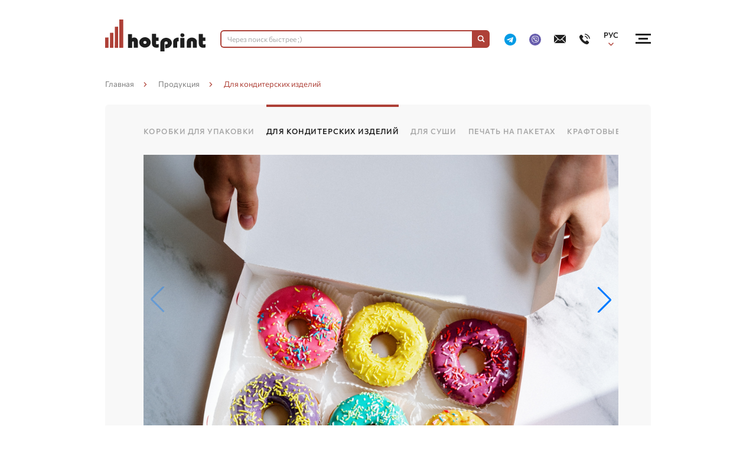

--- FILE ---
content_type: text/html; charset=UTF-8
request_url: https://hotprint.ua/production/packaging/packaging-for-confectionery
body_size: 37692
content:
<!doctype html>
<html lang="ru">

<head>
  

    <link rel="alternate" hreflang="ru" href="https://hotprint.ua/production/packaging/packaging-for-confectionery">
  
  <link rel="alternate" hreflang="uk" href="https://hotprint.ua/uk/production/packaging/packaging-for-confectionery">
   
  
 
  



  <meta charset="utf-8">
  <meta name="viewport" content="width=device-width, initial-scale=1">
  <meta name="csrf-token" content="td7jBUvqMKCSktJJxq9SNwLsTeiJeEhpoNNB4jkK">

    <link rel="canonical" href="https://hotprint.ua/production/packaging/packaging-for-confectionery" />
  
  <title>            Изготовление картонной упаковки (коробки) для кондитерских изделий в Украине |
    Хотпринт</title>
              <meta name="description" content="Заказывайте производство картонной упаковки для кондитерских изделий: пряников, тортов, зефиров и других сладостей ✅ В Киеве и Украине лучшая цена в типографии  ХОТПРИНТ ✅. Быстрая доставка. Высокое качество!">
    
  
  <!-- Styles -->
  <link rel="preload" as="style" href="https://hotprint.ua/build/assets/app-ChRkjnpi.css" /><link rel="preload" as="style" href="https://hotprint.ua/build/assets/main-B80hdBx8.css" /><link rel="stylesheet" href="https://hotprint.ua/build/assets/app-ChRkjnpi.css" /><link rel="stylesheet" href="https://hotprint.ua/build/assets/main-B80hdBx8.css" />  <link rel="preload" as="style" href="https://hotprint.ua/build/assets/app-fov6sZ4p.css" /><link rel="modulepreload" href="https://hotprint.ua/build/assets/app-HoxqYaYZ.js" /><link rel="modulepreload" href="https://hotprint.ua/build/assets/_sentry-release-injection-file-DIRXZ0fy.js" /><link rel="modulepreload" href="https://hotprint.ua/build/assets/newscripts-BrswCoZ6.js" /><link rel="modulepreload" href="https://hotprint.ua/build/assets/main-DAJNA91n.js" /><link rel="stylesheet" href="https://hotprint.ua/build/assets/app-fov6sZ4p.css" /><script type="module" src="https://hotprint.ua/build/assets/app-HoxqYaYZ.js"></script><script type="module" src="https://hotprint.ua/build/assets/newscripts-BrswCoZ6.js"></script><script type="module" src="https://hotprint.ua/build/assets/main-DAJNA91n.js"></script>  
  <!-- Google Tag Manager -->
  <script>
    (function(w, d, s, l, i) {
      w[l] = w[l] || [];
      w[l].push({
        'gtm.start': new Date().getTime(),
        event: 'gtm.js'
      });
      var f = d.getElementsByTagName(s)[0],
        j = d.createElement(s),
        dl = l != 'dataLayer' ? '&l=' + l : '';
      j.async = true;
      j.src =
        'https://www.googletagmanager.com/gtm.js?id=' + i + dl;
      f.parentNode.insertBefore(j, f);
    })(window, document, 'script', 'dataLayer', 'GTM-MQ3GD7R');
  </script>
  <!-- End Google Tag Manager -->
  <!-- Hotjar Tracking Code for Site 5058738 (name missing) -->
  <script>
      (function(h,o,t,j,a,r){
          h.hj=h.hj||function(){(h.hj.q=h.hj.q||[]).push(arguments)};
          h._hjSettings={hjid:5058738,hjsv:6};
          a=o.getElementsByTagName('head')[0];
          r=o.createElement('script');r.async=1;
          r.src=t+h._hjSettings.hjid+j+h._hjSettings.hjsv;
          a.appendChild(r);
      })(window,document,'https://static.hotjar.com/c/hotjar-','.js?sv=');
  </script>


</head>

<body>
  <!-- Google Tag Manager (noscript) -->
  <noscript><iframe src="https://www.googletagmanager.com/ns.html?id=GTM-MQ3GD7R" height="0" width="0"
      style="display:none;visibility:hidden"></iframe></noscript>
  <!-- End Google Tag Manager (noscript) -->


  <div id="app" style="padding-bottom: 42px">
    <header class="header">
  <div class="container">
    <a class="logo" href="https://hotprint.ua">
      <img src="https://hotprint.ua/images/logo.svg" class="logo" alt="logo">
    </a>
    <nav class="nav js-nav">
      <ul class="nav__list">
        <li class="nav__item menu-link arrow js-open-sub-menu">
          <span class="nav__link">Услуги</span>
        </li>
        <li class="sub-menu-wrap js-sub-menu">
          <div class="sub-menu-col-wrap">

                        <div class="sub-menu-col">
              <h4 class="sub-menu-title"> Цифровая печать</h4>
              <ul class="sub-menu">
      <li class="sub-menu__item">
      <a class="nav-link" >
     
      </a>
        <ul class="sub-menu">
          <li class="sub-menu__item">
        <a class="nav-link" href="https://hotprint.ua/services/bw/selfcopy">
            Печать на самокопирке
        </a>
      </li>
        <li class="sub-menu__item">
        <a class="nav-link" href="https://hotprint.ua/services/bw/replication">
            Копирование и тиражирование
        </a>
      </li>
        <li class="sub-menu__item">
        <a class="nav-link" href="https://hotprint.ua/services/bw/barcode">
            Печать штрих-кодов
        </a>
      </li>
        <li class="sub-menu__item">
        <a class="nav-link" href="https://hotprint.ua/services/bw/listovaya-bw-pechat">
            Листовая черно-белая печать А4/А3/SRA3
        </a>
      </li>
  </ul>
    </li>
          <li class="sub-menu__item">
        <a class="nav-link" href="https://hotprint.ua/services/digital-print/color-print">
            Цветная лазерная печать
        </a>
      </li>
  </ul>

            </div>
                        <div class="sub-menu-col">
              <h4 class="sub-menu-title"> Послепечатная обработка</h4>
              <ul class="sub-menu">
          <li class="sub-menu__item">
        <a class="nav-link" href="https://hotprint.ua/services/post-press/felling">
            Высечка / вырубка
        </a>
      </li>
        <li class="sub-menu__item">
        <a class="nav-link" href="https://hotprint.ua/services/post-press/installation-of-eyelets">
            Установка люверсов
        </a>
      </li>
        <li class="sub-menu__item">
        <a class="nav-link" href="https://hotprint.ua/services/post-press/foil-stamping">
            Тиснение фольгой
        </a>
      </li>
        <li class="sub-menu__item">
        <a class="nav-link" href="https://hotprint.ua/services/post-press/plotternaya-porezka">
            Плоттерная порезка
        </a>
      </li>
        <li class="sub-menu__item">
        <a class="nav-link" href="https://hotprint.ua/services/post-press/corner-rounding">
            Cкругление углов
        </a>
      </li>
        <li class="sub-menu__item">
        <a class="nav-link" href="https://hotprint.ua/services/post-press/pereplet">
            Переплет  и брошюровка
        </a>
      </li>
        <li class="sub-menu__item">
        <a class="nav-link" href="https://hotprint.ua/services/post-press/bigovka-falcovka-perforaciya">
            Биговка, фальцовка, перфорация
        </a>
      </li>
        <li class="sub-menu__item">
        <a class="nav-link" href="https://hotprint.ua/services/post-press/lamination">
            Ламинация
        </a>
      </li>
  </ul>

            </div>
                        <div class="sub-menu-col">
              <h4 class="sub-menu-title"> Широкоформатная печать</h4>
              <ul class="sub-menu">
          <li class="sub-menu__item">
        <a class="nav-link" href="https://hotprint.ua/services/wide/paper-printing">
            Печать на бумаге
        </a>
      </li>
        <li class="sub-menu__item">
        <a class="nav-link" href="https://hotprint.ua/services/wide/oracal-printing">
            Печать на оракале
        </a>
      </li>
        <li class="sub-menu__item">
        <a class="nav-link" href="https://hotprint.ua/services/wide/banner-printing">
            Печать баннеров
        </a>
      </li>
        <li class="sub-menu__item">
        <a class="nav-link" href="https://hotprint.ua/services/wide/interior-printing">
            Интерьерная печать
        </a>
      </li>
  </ul>

            </div>
                      </div>
        </li>
        <li class="nav__item menu-link arrow js-open-sub-menu">
          <span class="nav__link">Продукция</span>
        </li>
        <li class="sub-menu-wrap js-sub-menu prod-menu">
          <div class="sub-menu-col prod-menu">
            <h4 class="sub-menu-title prod-menu">Вся продукция</h4>
            <div class="sub-menu-row prod-menu">
              <h5 class="sub-menu-subtitle prod-menu">По направлениям</h5>
              <ul class="sub-menu prod-menu">
                                <li class="sub-menu__item prod-menu">
                  <a class="nav-link " href="#"> Офис</a>

                </li>
                                <li class="sub-menu__item prod-menu">
                  <a class="nav-link " href="#"> Производство</a>

                </li>
                                <li class="sub-menu__item prod-menu">
                  <a class="nav-link " href="#"> Реклама</a>

                </li>
                                <li class="sub-menu__item prod-menu">
                  <a class="nav-link " href="#"> Мероприятия</a>

                </li>
                                <li class="sub-menu__item prod-menu">
                  <a class="nav-link " href="#"> HoReCa</a>

                </li>
                              </ul>
            </div>

          </div>

                    <div class="prod-wrap">
          <a href="https://hotprint.ua/production/badges" class="prod">
        
            <div class="prod__icon">
           
                            <img   src="https://hotprint.ua/storage/images/icons_badge2_black.png" alt="Бейджи" class="prod__img">
               <img   src="https://hotprint.ua/storage/images/icons_badge2_red.png" alt="Бейджи"  class=" prod__img__hover">
                          </div>
            <span class="prod__name">Бейджи</span>
      </a>
          <a href="https://hotprint.ua/production/corporate_blanks" class="prod">
        
            <div class="prod__icon">
           
                            <img   src="https://hotprint.ua/storage/images/бланки черная.png" alt="Бланки" class="prod__img">
               <img   src="https://hotprint.ua/storage/images/бланки красная.png" alt="Бланки"  class=" prod__img__hover">
                          </div>
            <span class="prod__name">Бланки</span>
      </a>
          <a href="https://hotprint.ua/production/kubariki" class="prod">
        
            <div class="prod__icon">
           
                            <img   src="https://hotprint.ua/storage/images/kubarik_black1.png" alt="Блоки для записей" class="prod__img">
               <img   src="https://hotprint.ua/storage/images/kubarik_red.png" alt="Блоки для записей"  class=" prod__img__hover">
                          </div>
            <span class="prod__name">Блоки для записей</span>
      </a>
          <a href="https://hotprint.ua/production/notepads" class="prod">
        
            <div class="prod__icon">
           
                            <img   src="https://hotprint.ua/storage/images/iconы_notepad_black.png" alt="Блокноты" class="prod__img">
               <img   src="https://hotprint.ua/storage/images/iconы_notepad_red.png" alt="Блокноты"  class=" prod__img__hover">
                          </div>
            <span class="prod__name">Блокноты</span>
      </a>
          <a href="https://hotprint.ua/production/business-cards" class="prod">
        
            <div class="prod__icon">
           
                            <img   src="https://hotprint.ua/storage/images/022fcef591db4c6d5581fd3eb3acf369.png" alt="Визитки" class="prod__img">
               <img   src="https://hotprint.ua/storage/images/9d438d7bafe2e9ef24877fecb49b475d.png" alt="Визитки"  class=" prod__img__hover">
                          </div>
            <span class="prod__name">Визитки</span>
      </a>
          <a href="https://hotprint.ua/production/diary" class="prod">
        
            <div class="prod__icon">
           
                            <img   src="https://hotprint.ua/storage/images/ежедневники_black-01.png" alt="Ежедневники" class="prod__img">
               <img   src="https://hotprint.ua/storage/images/ежедневники_red-01.png" alt="Ежедневники"  class=" prod__img__hover">
                          </div>
            <span class="prod__name">Ежедневники</span>
      </a>
          <a href="https://hotprint.ua/production/magazines" class="prod">
        
            <div class="prod__icon">
           
                            <img   src="https://hotprint.ua/storage/images/журналы_black.png" alt="Журналы" class="prod__img">
               <img   src="https://hotprint.ua/storage/images/журналы_red.png" alt="Журналы"  class=" prod__img__hover">
                          </div>
            <span class="prod__name">Журналы</span>
      </a>
          <a href="https://hotprint.ua/production/envelopes" class="prod">
        
            <div class="prod__icon">
           
                            <img   src="https://hotprint.ua/storage/images/icons_envelope_black.png" alt="Конверты" class="prod__img">
               <img   src="https://hotprint.ua/storage/images/icons_envelope_red.png" alt="Конверты"  class=" prod__img__hover">
                          </div>
            <span class="prod__name">Конверты</span>
      </a>
          <a href="https://hotprint.ua/production/folders" class="prod">
        
            <div class="prod__icon">
           
                            <img   src="https://hotprint.ua/storage/images/e8ffde55e2767f55d52d567b81646738.png" alt="Папки" class="prod__img">
               <img   src="https://hotprint.ua/storage/images/3d9ba0fb26070bb23b889eddfbd15bb6.png" alt="Папки"  class=" prod__img__hover">
                          </div>
            <span class="prod__name">Папки</span>
      </a>
          <a href="https://hotprint.ua/production/plannings" class="prod">
        
            <div class="prod__icon">
           
                            <img   src="https://hotprint.ua/storage/images/ccfce45450fbec5808c001327cb4e698.png" alt="Планинги" class="prod__img">
               <img   src="https://hotprint.ua/storage/images/планнинги-red-01.png" alt="Планинги"  class=" prod__img__hover">
                          </div>
            <span class="prod__name">Планинги</span>
      </a>
          <a href="https://hotprint.ua/production/plastic-cards" class="prod">
        
            <div class="prod__icon">
           
                            <img   src="https://hotprint.ua/storage/images/09f11b5ba24a14f3d22836bbaac30689.png" alt="Пластиковые карты" class="prod__img">
               <img   src="https://hotprint.ua/storage/images/6428755a9d5d4a292ca375a4b39f5779.png" alt="Пластиковые карты"  class=" prod__img__hover">
                          </div>
            <span class="prod__name">Пластиковые карты</span>
      </a>
          <a href="https://hotprint.ua/production/presentations" class="prod">
        
            <div class="prod__icon">
           
                            <img   src="https://hotprint.ua/storage/images/icons_presentation_black.png" alt="Презентации" class="prod__img">
               <img   src="https://hotprint.ua/storage/images/icons_presentation_red.png" alt="Презентации"  class=" prod__img__hover">
                          </div>
            <span class="prod__name">Презентации</span>
      </a>
          <a href="https://hotprint.ua/production/nameplates" class="prod">
        
            <div class="prod__icon">
           
                            <img   src="https://hotprint.ua/storage/images/f9d9725423d71425d7729da605bb4d74.png" alt="Таблички" class="prod__img">
               <img   src="https://hotprint.ua/storage/images/69e5ec182e168cefa36855c08f6b5939.png" alt="Таблички"  class=" prod__img__hover">
                          </div>
            <span class="prod__name">Таблички</span>
      </a>
     </div>
 


                    <div class="prod-wrap">
          <a href="https://hotprint.ua/production/membership-cards" class="prod">
        
            <div class="prod__icon">
           
                            <img   src="https://hotprint.ua/storage/images/абонементы_black-01.png" alt="Абонементы" class="prod__img">
               <img   src="https://hotprint.ua/storage/images/абонементы_red-01.png" alt="Абонементы"  class=" prod__img__hover">
                          </div>
            <span class="prod__name">Абонементы</span>
      </a>
          <a href="https://hotprint.ua/production/packaging" class="prod">
        
            <div class="prod__icon">
           
                            <img   src="https://hotprint.ua/storage/images/336412eb087072d91ac7d4bb82bb1ff0.png" alt="Коробки" class="prod__img">
               <img   src="https://hotprint.ua/storage/images/55b66738793c9f737cda1be3d542a062.png" alt="Коробки"  class=" prod__img__hover">
                          </div>
            <span class="prod__name">Коробки</span>
      </a>
          <a href="https://hotprint.ua/production/stickers" class="prod">
        
            <div class="prod__icon">
           
                            <img   src="https://hotprint.ua/storage/images/icons_sticker+_new_black.png" alt="Наклейки" class="prod__img">
               <img   src="https://hotprint.ua/storage/images/icons_sticker+_new_red.png" alt="Наклейки"  class=" prod__img__hover">
                          </div>
            <span class="prod__name">Наклейки</span>
      </a>
          <a href="https://hotprint.ua/production/presentations" class="prod">
        
            <div class="prod__icon">
           
                            <img   src="https://hotprint.ua/storage/images/45378532e3be2ad0ad663dd651f65aed.png" alt="Презентации" class="prod__img">
               <img   src="https://hotprint.ua/storage/images/9e2af3127f20ae95eb5ee7ea19fa56f2.png" alt="Презентации"  class=" prod__img__hover">
                          </div>
            <span class="prod__name">Презентации</span>
      </a>
          <a href="https://hotprint.ua/production/certificates" class="prod">
        
            <div class="prod__icon">
           
                            <img   src="https://hotprint.ua/storage/images/icons_diploma_black.png" alt="Сертификаты" class="prod__img">
               <img   src="https://hotprint.ua/storage/images/icons_diploma_red.png" alt="Сертификаты"  class=" prod__img__hover">
                          </div>
            <span class="prod__name">Сертификаты</span>
      </a>
          <a href="https://hotprint.ua/production/scotch-tape-with-logo" class="prod">
        
            <div class="prod__icon">
           
                            <img   src="https://hotprint.ua/storage/images/d424a657c8baaecb58b9a1460d3df4a6.png" alt="Скотч с логотипом" class="prod__img">
               <img   src="https://hotprint.ua/storage/images/5ca00960a14a3a6683ee0ea5259382f8.png" alt="Скотч с логотипом"  class=" prod__img__hover">
                          </div>
            <span class="prod__name">Скотч с логотипом</span>
      </a>
          <a href="https://hotprint.ua/production/manuals" class="prod">
        
            <div class="prod__icon">
           
                            <img   src="https://hotprint.ua/storage/images/тех.документация черная.png" alt="Техническая документация" class="prod__img">
               <img   src="https://hotprint.ua/storage/images/2b50a7ce14dbf7a981d7609becaaa0a9.png" alt="Техническая документация"  class=" prod__img__hover">
                          </div>
            <span class="prod__name">Техническая документация</span>
      </a>
          <a href="https://hotprint.ua/production/tags-and-labels" class="prod">
        
            <div class="prod__icon">
           
                            <img   src="https://hotprint.ua/storage/images/icons_label_black.png" alt="Этикетки и ценники" class="prod__img">
               <img   src="https://hotprint.ua/storage/images/icons_label_red.png" alt="Этикетки и ценники"  class=" prod__img__hover">
                          </div>
            <span class="prod__name">Этикетки и ценники</span>
      </a>
     </div>
 


                    <div class="prod-wrap">
          <a href="https://hotprint.ua/production/coupons" class="prod">
        
            <div class="prod__icon">
           
                            <img   src="https://hotprint.ua/storage/images/5363039ffa54c519777a3866bdc1e777.png" alt="Билеты и купоны" class="prod__img">
               <img   src="https://hotprint.ua/storage/images/e9c97b812a255ab28c0cd949ea03b695.png" alt="Билеты и купоны"  class=" prod__img__hover">
                          </div>
            <span class="prod__name">Билеты и купоны</span>
      </a>
          <a href="https://hotprint.ua/production/notepads" class="prod">
        
            <div class="prod__icon">
           
                            <img   src="https://hotprint.ua/storage/images/d14907caf407d4e688c0ee816846d85e.png" alt="Блокноты" class="prod__img">
               <img   src="https://hotprint.ua/storage/images/40ba67060b3b3a246e5c4d4b1ccccbad.png" alt="Блокноты"  class=" prod__img__hover">
                          </div>
            <span class="prod__name">Блокноты</span>
      </a>
          <a href="https://hotprint.ua/production/brochures" class="prod">
        
            <div class="prod__icon">
           
                            <img   src="https://hotprint.ua/storage/images/5b946c4e73682330635e2e98a6bf0e79.png" alt="Брошюры" class="prod__img">
               <img   src="https://hotprint.ua/storage/images/45_brochure_over.png" alt="Брошюры"  class=" prod__img__hover">
                          </div>
            <span class="prod__name">Брошюры</span>
      </a>
          <a href="https://hotprint.ua/production/booklets" class="prod">
        
            <div class="prod__icon">
           
                            <img   src="https://hotprint.ua/storage/images/Screenshot_482_буклеты.png" alt="Буклеты" class="prod__img">
               <img   src="https://hotprint.ua/storage/images/Screenshot_482_буклеты_over.png" alt="Буклеты"  class=" prod__img__hover">
                          </div>
            <span class="prod__name">Буклеты</span>
      </a>
          <a href="https://hotprint.ua/production/business-cards" class="prod">
        
            <div class="prod__icon">
           
                            <img   src="https://hotprint.ua/storage/images/a621c844cd5ba59e2522f0ebd8616540.png" alt="Визитки" class="prod__img">
               <img   src="https://hotprint.ua/storage/images/fbff1d6851c358d9a9086023acc9958e.png" alt="Визитки"  class=" prod__img__hover">
                          </div>
            <span class="prod__name">Визитки</span>
      </a>
          <a href="https://hotprint.ua/production/wobblers" class="prod">
        
            <div class="prod__icon">
           
                            <img   src="https://hotprint.ua/storage/images/воблер черная 150.png" alt="Воблеры" class="prod__img">
               <img   src="https://hotprint.ua/storage/images/воблер красная 150.png" alt="Воблеры"  class=" prod__img__hover">
                          </div>
            <span class="prod__name">Воблеры</span>
      </a>
          <a href="https://hotprint.ua/production/calendars" class="prod">
        
            <div class="prod__icon">
           
                            <img   src="https://hotprint.ua/storage/images/icons_calendar_black.png" alt="Календари" class="prod__img">
               <img   src="https://hotprint.ua/storage/images/icons_calendar_red.png" alt="Календари"  class=" prod__img__hover">
                          </div>
            <span class="prod__name">Календари</span>
      </a>
          <a href="https://hotprint.ua/production/catalogues" class="prod">
        
            <div class="prod__icon">
           
                            <img   src="https://hotprint.ua/storage/images/catalogue_black .png" alt="Каталоги" class="prod__img">
               <img   src="https://hotprint.ua/storage/images/catalogue_red.png" alt="Каталоги"  class=" prod__img__hover">
                          </div>
            <span class="prod__name">Каталоги</span>
      </a>
          <a href="https://hotprint.ua/production/packaging" class="prod">
        
            <div class="prod__icon">
           
                            <img   src="https://hotprint.ua/storage/images/упаковка черная.png" alt="Коробки" class="prod__img">
               <img   src="https://hotprint.ua/storage/images/упаковка красная.png" alt="Коробки"  class=" prod__img__hover">
                          </div>
            <span class="prod__name">Коробки</span>
      </a>
          <a href="https://hotprint.ua/production/listovki" class="prod">
        
            <div class="prod__icon">
           
                            <img   src="https://hotprint.ua/storage/images/icons_listovka_black.png" alt="Листовки" class="prod__img">
               <img   src="https://hotprint.ua/storage/images/icons_listovka_red.png" alt="Листовки"  class=" prod__img__hover">
                          </div>
            <span class="prod__name">Листовки</span>
      </a>
          <a href="https://hotprint.ua/production/stickers" class="prod">
        
            <div class="prod__icon">
           
                            <img   src="https://hotprint.ua/storage/images/3be529f52b32545bd723d3f867f8e379.png" alt="Наклейки" class="prod__img">
               <img   src="https://hotprint.ua/storage/images/490f22870c09483cc9bed1fdc0eaa657.png" alt="Наклейки"  class=" prod__img__hover">
                          </div>
            <span class="prod__name">Наклейки</span>
      </a>
          <a href="https://hotprint.ua/production/posters" class="prod">
        
            <div class="prod__icon">
           
                            <img   src="https://hotprint.ua/storage/images/icon-poster-black.png" alt="Плакаты" class="prod__img">
               <img   src="https://hotprint.ua/storage/images/icon-poster-red.png" alt="Плакаты"  class=" prod__img__hover">
                          </div>
            <span class="prod__name">Плакаты</span>
      </a>
          <a href="https://hotprint.ua/production/roll-ups" class="prod">
        
            <div class="prod__icon">
           
                            <img   src="https://hotprint.ua/storage/images/ролл-апы-black-01.png" alt="Ролл-апы" class="prod__img">
               <img   src="https://hotprint.ua/storage/images/ролл-апы_red-01.png" alt="Ролл-апы"  class=" prod__img__hover">
                          </div>
            <span class="prod__name">Ролл-апы</span>
      </a>
          <a href="https://hotprint.ua/production/scotch-tape-with-logo" class="prod">
        
            <div class="prod__icon">
           
                            <img   src="https://hotprint.ua/storage/images/скотч1_black_75.png" alt="Скотч с логотипом" class="prod__img">
               <img   src="https://hotprint.ua/storage/images/скотч1_red_75.png" alt="Скотч с логотипом"  class=" prod__img__hover">
                          </div>
            <span class="prod__name">Скотч с логотипом</span>
      </a>
          <a href="https://hotprint.ua/production/stoppers" class="prod">
        
            <div class="prod__icon">
           
                            <img   src="https://hotprint.ua/storage/images/стопперы_black-01.png" alt="Стопперы" class="prod__img">
               <img   src="https://hotprint.ua/storage/images/стопперы_red-01.png" alt="Стопперы"  class=" prod__img__hover">
                          </div>
            <span class="prod__name">Стопперы</span>
      </a>
          <a href="https://hotprint.ua/production/nameplates" class="prod">
        
            <div class="prod__icon">
           
                            <img   src="https://hotprint.ua/storage/images/a8e05fc6244a87ec362c7355b0f064ec.png" alt="Таблички" class="prod__img">
               <img   src="https://hotprint.ua/storage/images/daae85465eaa97dbef6c5b99e57cdf73.png" alt="Таблички"  class=" prod__img__hover">
                          </div>
            <span class="prod__name">Таблички</span>
      </a>
          <a href="https://hotprint.ua/production/flyers" class="prod">
        
            <div class="prod__icon">
           
                            <img   src="https://hotprint.ua/storage/images/Screenshot_482_флаеры.png" alt="Флаеры" class="prod__img">
               <img   src="https://hotprint.ua/storage/images/Screenshot_482_флаеры_over.png" alt="Флаеры"  class=" prod__img__hover">
                          </div>
            <span class="prod__name">Флаеры</span>
      </a>
          <a href="https://hotprint.ua/production/hangers" class="prod">
        
            <div class="prod__icon">
           
                            <img   src="https://hotprint.ua/storage/images/edf38d04228f0617c5627d20cfb827a0.png" alt="Хенгеры" class="prod__img">
               <img   src="https://hotprint.ua/storage/images/637e52d3385c751f2606ce33efa9244a.png" alt="Хенгеры"  class=" prod__img__hover">
                          </div>
            <span class="prod__name">Хенгеры</span>
      </a>
     </div>
 


                    <div class="prod-wrap">
          <a href="https://hotprint.ua/production/badges" class="prod">
        
            <div class="prod__icon">
           
                            <img   src="https://hotprint.ua/storage/images/379bf0b392bc5983c9dc987754dc4ff4.png" alt="Бейджи" class="prod__img">
               <img   src="https://hotprint.ua/storage/images/642f521dffd75414b4e010ca8de6419e.png" alt="Бейджи"  class=" prod__img__hover">
                          </div>
            <span class="prod__name">Бейджи</span>
      </a>
          <a href="https://hotprint.ua/production/coupons" class="prod">
        
            <div class="prod__icon">
           
                            <img   src="https://hotprint.ua/storage/images/билеты купоны_black.png" alt="Билеты и купоны" class="prod__img">
               <img   src="https://hotprint.ua/storage/images/билеты купоны_red.png" alt="Билеты и купоны"  class=" prod__img__hover">
                          </div>
            <span class="prod__name">Билеты и купоны</span>
      </a>
          <a href="https://hotprint.ua/production/paper-bracelets" class="prod">
        
            <div class="prod__icon">
           
                            <img   src="https://hotprint.ua/storage/images/браслет1_black_75.png" alt="Бумажные браслеты" class="prod__img">
               <img   src="https://hotprint.ua/storage/images/браслет1_red_75.png" alt="Бумажные браслеты"  class=" prod__img__hover">
                          </div>
            <span class="prod__name">Бумажные браслеты</span>
      </a>
          <a href="https://hotprint.ua/production/certificates" class="prod">
        
            <div class="prod__icon">
           
                            <img   src="https://hotprint.ua/storage/images/467494b6879829f0fedf37115e85c887.png" alt="Дипломы и грамоты" class="prod__img">
               <img   src="https://hotprint.ua/storage/images/ccba0bd98d3b656f4e41b4b32ebdf918.png" alt="Дипломы и грамоты"  class=" prod__img__hover">
                          </div>
            <span class="prod__name">Дипломы и грамоты</span>
      </a>
          <a href="https://hotprint.ua/production/cards" class="prod">
        
            <div class="prod__icon">
           
                            <img   src="https://hotprint.ua/storage/images/icons_card2_black.png" alt="Открытки" class="prod__img">
               <img   src="https://hotprint.ua/storage/images/icons_card2_red.png" alt="Открытки"  class=" prod__img__hover">
                          </div>
            <span class="prod__name">Открытки</span>
      </a>
          <a href="https://hotprint.ua/production/folders" class="prod">
        
            <div class="prod__icon">
           
                            <img   src="https://hotprint.ua/storage/images/19793921276eeff0a34436ded14b0406.png" alt="Папки" class="prod__img">
               <img   src="https://hotprint.ua/storage/images/папки красная.png" alt="Папки"  class=" prod__img__hover">
                          </div>
            <span class="prod__name">Папки</span>
      </a>
          <a href="https://hotprint.ua/production/invitations" class="prod">
        
            <div class="prod__icon">
           
                            <img   src="https://hotprint.ua/storage/images/invitations_black.png" alt="Пригласительные" class="prod__img">
               <img   src="https://hotprint.ua/storage/images/invitations_red.png" alt="Пригласительные"  class=" prod__img__hover">
                          </div>
            <span class="prod__name">Пригласительные</span>
      </a>
          <a href="https://hotprint.ua/production/roll-ups" class="prod">
        
            <div class="prod__icon">
           
                            <img   src="https://hotprint.ua/storage/images/4b88974295d52e887c46527d2c40f3f6.png" alt="Ролл-апы" class="prod__img">
               <img   src="https://hotprint.ua/storage/images/8e0354feb229fa512f8fd02c3f0ce124.png" alt="Ролл-апы"  class=" prod__img__hover">
                          </div>
            <span class="prod__name">Ролл-апы</span>
      </a>
          <a href="https://hotprint.ua/production/nameplates" class="prod">
        
            <div class="prod__icon">
           
                            <img   src="https://hotprint.ua/storage/images/f841adaf9837c34b3b5c6868c4422dc8.png" alt="Таблички" class="prod__img">
               <img   src="https://hotprint.ua/storage/images/ee75a49e08dd6b4cf86a0f24102f75d3.png" alt="Таблички"  class=" prod__img__hover">
                          </div>
            <span class="prod__name">Таблички</span>
      </a>
          <a href="https://hotprint.ua/production/table-display" class="prod">
        
            <div class="prod__icon">
           
                            <img   src="https://hotprint.ua/storage/images/ef35d727d3bdfa88a919a4be92501650.png" alt="Тейбл-тенты" class="prod__img">
               <img   src="https://hotprint.ua/storage/images/f1bcb679fa5f4a1b5f85071b70e1bff4.png" alt="Тейбл-тенты"  class=" prod__img__hover">
                          </div>
            <span class="prod__name">Тейбл-тенты</span>
      </a>
     </div>
 


                    <div class="prod-wrap">
          <a href="https://hotprint.ua/production/badges" class="prod">
        
            <div class="prod__icon">
           
                            <img   src="https://hotprint.ua/storage/images/b86c59844243ee30993f6fce492f3958.png" alt="Бейджи" class="prod__img">
               <img   src="https://hotprint.ua/storage/images/6e31d40ba7056d196fae925fafab49f0.png" alt="Бейджи"  class=" prod__img__hover">
                          </div>
            <span class="prod__name">Бейджи</span>
      </a>
          <a href="https://hotprint.ua/production/business-cards" class="prod">
        
            <div class="prod__icon">
           
                            <img   src="https://hotprint.ua/storage/images/c46300ea484efe39761ee52de3cc7dd3.png" alt="Визитки" class="prod__img">
               <img   src="https://hotprint.ua/storage/images/4c9d2f6d7c4448f58465753c8d3e475d.png" alt="Визитки"  class=" prod__img__hover">
                          </div>
            <span class="prod__name">Визитки</span>
      </a>
          <a href="https://hotprint.ua/production/packaging" class="prod">
        
            <div class="prod__icon">
           
                            <img   src="https://hotprint.ua/storage/images/1b13da475ecbc4785676ff8a3bc3c0e4.png" alt="Коробки" class="prod__img">
               <img   src="https://hotprint.ua/storage/images/9ddf43a5df55754a3d0de41c8a126f3e.png" alt="Коробки"  class=" prod__img__hover">
                          </div>
            <span class="prod__name">Коробки</span>
      </a>
          <a href="https://hotprint.ua/production/magnetic-cards" class="prod">
        
            <div class="prod__icon">
           
                            <img   src="https://hotprint.ua/storage/images/eebdee617285bcf0ed03fc140e985c02.png" alt="Магнитные карты" class="prod__img">
               <img   src="https://hotprint.ua/storage/images/280243745d6ec94b38c6453bd8031803.png" alt="Магнитные карты"  class=" prod__img__hover">
                          </div>
            <span class="prod__name">Магнитные карты</span>
      </a>
          <a href="https://hotprint.ua/production/menu" class="prod">
        
            <div class="prod__icon">
           
                            <img   src="https://hotprint.ua/storage/images/icons_menu_black.png" alt="Меню" class="prod__img">
               <img   src="https://hotprint.ua/storage/images/icons_menu_red.png" alt="Меню"  class=" prod__img__hover">
                          </div>
            <span class="prod__name">Меню</span>
      </a>
          <a href="https://hotprint.ua/production/stickers" class="prod">
        
            <div class="prod__icon">
           
                            <img   src="https://hotprint.ua/storage/images/6c7d551ef211374f4a8aff0d707d1e10.png" alt="Наклейки" class="prod__img">
               <img   src="https://hotprint.ua/storage/images/icons_sticker_red.png" alt="Наклейки"  class=" prod__img__hover">
                          </div>
            <span class="prod__name">Наклейки</span>
      </a>
          <a href="https://hotprint.ua/production/plastic-cards" class="prod">
        
            <div class="prod__icon">
           
                            <img   src="https://hotprint.ua/storage/images/icons_plastic_card+2_black.png" alt="Пластиковые карты" class="prod__img">
               <img   src="https://hotprint.ua/storage/images/icons_plastic_card2_red.png" alt="Пластиковые карты"  class=" prod__img__hover">
                          </div>
            <span class="prod__name">Пластиковые карты</span>
      </a>
          <a href="https://hotprint.ua/production/table-display" class="prod">
        
            <div class="prod__icon">
           
                            <img   src="https://hotprint.ua/storage/images/black_ef35d727d3bdfa88a919a4be92501650.png" alt="Тейбл-тенты" class="prod__img">
               <img   src="https://hotprint.ua/storage/images/red_ef35d727d3bdfa88a919a4be92501650.png" alt="Тейбл-тенты"  class=" prod__img__hover">
                          </div>
            <span class="prod__name">Тейбл-тенты</span>
      </a>
          <a href="https://hotprint.ua/production/hangers" class="prod">
        
            <div class="prod__icon">
           
                            <img   src="https://hotprint.ua/storage/images/icons_hanger_black.png" alt="Хенгеры" class="prod__img">
               <img   src="https://hotprint.ua/storage/images/icons_hanger_red.png" alt="Хенгеры"  class=" prod__img__hover">
                          </div>
            <span class="prod__name">Хенгеры</span>
      </a>
     </div>
 


          


        <li class="nav__item menu-link">
          <a class="nav__link" href="https://hotprint.ua/price">Цены</a>
        </li>
        <li class="nav__item menu-link arrow js-open-sub-menu">
          <span class="nav__link">Инфо</span>
        </li>


        <li class="sub-menu-wrap js-sub-menu">
          <div class="sub-menu-col-wrap">
            <div class="sub-menu-col">
              <ul class="sub-menu">
                <li class="sub-menu__item">
                  <a class="nav-link" href="https://hotprint.ua/about">О компании</a>
                </li>
                <li class="sub-menu__item">
                  <a class="nav-link" href="https://hotprint.ua/equipment">Оборудование</a>
                </li>

                <li class="sub-menu__item">
                  <a class="nav-link" href="https://hotprint.ua/requirement">Пожелания к макетам</a>
                </li>

              </ul>
            </div>
            <div class="sub-menu-col">
              <ul class="sub-menu">
                <li class="sub-menu__item">
                  <a class="nav-link" href="/articles">Блог</a>
                </li>
                <li class="sub-menu__item">
                  <a class="nav-link" href="https://hotprint.ua/question">Вопрос — ответ</a>
                </li>
                <li class="sub-menu__item">
                  <a class="nav-link"
                    href="https://hotprint.ua/payment-delivery">Оплата и доставка</a>
                </li>
              </ul>
            </div>
          </div>
        </li>
        <li class="nav__item">
          <a class="nav__link" href="https://hotprint.ua/contacts">Контакты</a>
        </li>
        <li class="head-links">
          <div class="footer-col">
            <a class="footer-mail" href="mailto:info@hotprint.ua">
              info@hotprint.ua
            </a>
          </div>
          <div class="footer-col">
            <ul>
                            <li class="footer-link">
                <!-- <img src="https://hotprint.ua/img/phone.svg" alt="" /> -->
                <a href="tel:044-222-9900">044-222-9900</a>
              </li>
                            <li class="footer-link">
                <!-- <img src="https://hotprint.ua/img/phone.svg" alt="" /> -->
                <a href="tel:067-223-5500">067-223-5500</a>
              </li>
                          </ul>
          </div>
          <div class="footer-col">
            <div class='header-social-messagers'>
              <a target="_blank" href="https://t.me/hotprintuabot"> <svg width="22" height="22" viewBox="0 0 22 22" fill="none" xmlns="http://www.w3.org/2000/svg">
<path d="M11 22C17.0751 22 22 17.0751 22 11C22 4.92487 17.0751 0 11 0C4.92487 0 0 4.92487 0 11C0 17.0751 4.92487 22 11 22Z" fill="#039BE5"/>
<path d="M5.03341 10.7623L15.6392 6.6731C16.1315 6.49526 16.5614 6.79318 16.4019 7.53751L16.4028 7.53659L14.597 16.0442C14.4632 16.6473 14.1047 16.794 13.6033 16.5098L10.8533 14.4831L9.52691 15.7609C9.38025 15.9076 9.2565 16.0313 8.97233 16.0313L9.16758 13.2328L14.2642 8.62835C14.4861 8.43309 14.2147 8.3231 13.9223 8.51743L7.62391 12.4829L4.90875 11.6359C4.31933 11.4489 4.3065 11.0465 5.03341 10.7623Z" fill="white"/>
</svg>
</a>

              <a target="_blank" href="viber://pa?chatURI=hotprint"> <svg width="22" height="22" viewBox="0 0 22 22" fill="none" xmlns="http://www.w3.org/2000/svg">
<circle cx="11" cy="11" r="11" fill="#665CAC"/>
<g clip-path="url(#clip0_479_97)">
<path d="M17.5071 12.1051C17.9247 8.58937 17.3064 6.36979 16.1911 5.36587L16.1917 5.36529C14.3915 3.65087 8.31199 3.39712 6.15832 5.44229C5.19115 6.4427 4.85049 7.91095 4.81315 9.72862C4.77582 11.5469 4.73149 14.953 7.9054 15.877H7.90832L7.9054 17.288C7.9054 17.288 7.88382 17.8597 8.24899 17.9746C8.66665 18.11 8.85565 17.8445 10.1547 16.2929C12.3271 16.4813 13.9954 16.0496 14.185 15.9866C14.6237 15.8396 17.1057 15.5112 17.5071 12.1051ZM10.3688 15.3C10.3688 15.3 8.9939 17.0145 8.56632 17.4595C8.42632 17.6042 8.2729 17.5908 8.27524 17.3038C8.27524 17.1154 8.28574 14.9611 8.28574 14.9611C5.59482 14.19 5.75349 11.2896 5.78265 9.77237C5.81182 8.25454 6.08949 7.01145 6.90849 6.17437C8.7979 4.40279 14.1278 4.79887 15.4858 6.0752C17.146 7.54695 16.5551 11.705 16.5586 11.8467C16.2173 14.6899 14.206 14.8701 13.8362 14.9932C13.6781 15.0457 12.211 15.4231 10.3688 15.3Z" fill="white"/>
<path d="M11.1295 6.50781C10.9049 6.50781 10.9049 6.85781 11.1295 6.86073C12.8719 6.87415 14.3069 8.08865 14.3227 10.3164C14.3227 10.5515 14.6668 10.5486 14.6639 10.3135H14.6633C14.6447 7.91306 13.0778 6.52123 11.1295 6.50781Z" fill="white"/>
<path d="M13.4214 9.94691C13.4162 10.1791 13.7597 10.1902 13.7627 9.95508C13.7912 8.6315 12.9752 7.54125 11.4416 7.42633C11.217 7.41 11.1937 7.76291 11.4177 7.77925C12.7477 7.88016 13.4482 8.78783 13.4214 9.94691Z" fill="white"/>
<path d="M13.0539 11.4517C12.7657 11.2849 12.4723 11.3887 12.351 11.5526L12.0972 11.8811C11.9683 12.0479 11.7274 12.0257 11.7274 12.0257C9.96923 11.5608 9.49906 9.72097 9.49906 9.72097C9.49906 9.72097 9.47748 9.47189 9.63848 9.33831L9.95581 9.07581C10.1145 8.94981 10.2148 8.64647 10.0532 8.34839C9.62156 7.56847 9.33165 7.29956 9.18406 7.09306C9.0289 6.89881 8.79556 6.85506 8.5529 6.98631H8.54765C8.04306 7.28147 7.49065 7.83389 7.6674 8.40264C7.96898 9.00231 8.52315 10.9139 10.2895 12.3582C11.1196 13.0413 12.4332 13.7413 12.9909 13.9029L12.9961 13.9111C13.5456 14.0942 14.08 13.5202 14.3652 13.0005V12.9964C14.4918 12.745 14.4498 12.507 14.2649 12.3512C13.9371 12.0316 13.4424 11.6786 13.0539 11.4517Z" fill="white"/>
<path d="M11.6819 8.72829C12.2425 8.76096 12.5143 9.05379 12.5435 9.65521C12.554 9.8903 12.8953 9.87396 12.8848 9.63888C12.8474 8.85371 12.4379 8.41621 11.7006 8.37537C11.476 8.36196 11.455 8.71487 11.6819 8.72829Z" fill="white"/>
</g>
<defs>
<clipPath>
<rect width="14" height="14" fill="white" transform="translate(4 4)"/>
</clipPath>
</defs>
</svg>
</a>

            </div>
          </div>
          <div class="footer-col">
            <div class="social">
              <div class="social__wrap">
                                <a class="social__link" href="https://www.facebook.com/hotprint.ua/" target="_blank">
                  <svg width="21" height="22" viewBox="0 0 21 22" fill="none">
                    <g clip-path="url(#clip01)">
                      <path
                        d="M13.8906 3.50465H15.7711V0.148629C15.4467 0.102897 14.3309 0 13.0314 0C10.3201 0 8.46273 1.74749 8.46273 4.95928V7.91515H5.4707V11.6669H8.46273V21.1071H12.1311V11.6678H15.0021L15.4579 7.91603H12.1302V5.33129C12.1311 4.24692 12.416 3.50465 13.8906 3.50465Z"
                        fill="#4F4F4F"></path>
                    </g>
                    <defs>
                      <clipPath id="clip0122">
                        <rect width="20.5991" height="21.1071" fill="white" transform="translate(0.1604)"></rect>
                      </clipPath>
                    </defs>
                  </svg>
                </a>
                
                                                <a class="social__link" href="https://www.instagram.com/hotprint.ua/" target="_blank">
                  <svg width="22" height="22" viewBox="0 0 22 22" fill="none">
                    <g clip-path="url(#clip02)">
                      <path
                        d="M21.5157 7.0986C21.4663 5.9771 21.2849 5.20608 21.0251 4.53798C20.7571 3.82881 20.3448 3.19389 19.8046 2.66608C19.2768 2.13005 18.6377 1.71353 17.9367 1.44971C17.2647 1.18991 16.4977 1.00855 15.3762 0.959103C14.2464 0.905468 13.8877 0.893066 11.022 0.893066C8.1563 0.893066 7.79761 0.905468 6.67192 0.954916C5.55042 1.00436 4.7794 1.18588 4.11146 1.44552C3.40213 1.71353 2.7672 2.12586 2.23939 2.66608C1.70337 3.19389 1.28701 3.833 1.02302 4.53395C0.763225 5.20608 0.581865 5.97291 0.532418 7.09441C0.478783 8.22429 0.466381 8.58298 0.466381 11.4487C0.466381 14.3143 0.478783 14.673 0.52823 15.7987C0.577677 16.9202 0.759199 17.6912 1.019 18.3593C1.28701 19.0685 1.70337 19.7034 2.23939 20.2312C2.7672 20.7673 3.40631 21.1838 4.10727 21.4476C4.7794 21.7074 5.54623 21.8888 6.66789 21.9382C7.79342 21.9878 8.15228 22.0001 11.018 22.0001C13.8836 22.0001 14.2423 21.9878 15.368 21.9382C16.4895 21.8888 17.2605 21.7074 17.9285 21.4476C19.347 20.8992 20.4685 19.7777 21.0169 18.3593C21.2766 17.6872 21.4581 16.9202 21.5075 15.7987C21.557 14.673 21.5694 14.3143 21.5694 11.4487C21.5694 8.58298 21.5652 8.22429 21.5157 7.0986ZM19.615 15.7163C19.5696 16.7471 19.3964 17.3037 19.2521 17.6748C18.8975 18.5943 18.1677 19.3241 17.2481 19.6788C16.877 19.8231 16.3164 19.9963 15.2896 20.0415C14.1763 20.0911 13.8424 20.1034 11.0262 20.1034C8.20994 20.1034 7.87186 20.0911 6.7626 20.0415C5.73178 19.9963 5.17514 19.8231 4.80404 19.6788C4.34645 19.5097 3.92994 19.2417 3.59186 18.8912C3.24138 18.5489 2.97337 18.1366 2.80425 17.679C2.65993 17.3079 2.48679 16.7471 2.44153 15.7204C2.39192 14.6072 2.37968 14.2731 2.37968 11.4569C2.37968 8.64064 2.39192 8.30257 2.44153 7.19347C2.48679 6.16265 2.65993 5.60601 2.80425 5.23491C2.97337 4.77716 3.24138 4.36081 3.59605 4.02257C3.93815 3.67209 4.35048 3.40408 4.80823 3.23512C5.17933 3.09081 5.74016 2.91766 6.76679 2.87224C7.88007 2.82279 8.21413 2.81039 11.0302 2.81039C13.8506 2.81039 14.1845 2.82279 15.2938 2.87224C16.3246 2.91766 16.8812 3.09081 17.2523 3.23512C17.7099 3.40408 18.1264 3.67209 18.4645 4.02257C18.815 4.36484 19.083 4.77716 19.2521 5.23491C19.3964 5.60601 19.5696 6.16668 19.615 7.19347C19.6644 8.30676 19.6769 8.64064 19.6769 11.4569C19.6769 14.2731 19.6644 14.603 19.615 15.7163Z"
                        fill="#4F4F4F" />
                      <path
                        d="M11.0201 6.02588C8.02667 6.02588 5.59796 8.45443 5.59796 11.448C5.59796 14.4416 8.02667 16.8701 11.0201 16.8701C14.0136 16.8701 16.4422 14.4416 16.4422 11.448C16.4422 8.45443 14.0136 6.02588 11.0201 6.02588ZM11.0201 14.9652C9.0781 14.9652 7.50288 13.3901 7.50288 11.448C7.50288 9.50586 9.0781 7.9308 11.0201 7.9308C12.9622 7.9308 14.5372 9.50586 14.5372 11.448C14.5372 13.3901 12.9622 14.9652 11.0201 14.9652Z"
                        fill="#4F4F4F" />
                      <path
                        d="M17.9215 5.81168C17.9215 6.51042 17.355 7.07698 16.6561 7.07698C15.9573 7.07698 15.3908 6.51042 15.3908 5.81168C15.3908 5.11278 15.9573 4.54639 16.6561 4.54639C17.355 4.54639 17.9215 5.11278 17.9215 5.81168Z"
                        fill="#4F4F4F" />
                    </g>
                    <defs>
                      <clipPath id="clip0233">
                        <rect width="21.1071" height="21.1071" fill="white" transform="translate(0.427422 0.893066)" />
                      </clipPath>
                    </defs>
                  </svg>
                </a>
                              </div>
            </div>
          </div>
        </li>
      </ul>
    </nav>
    <form class="search-form" action="#">
      <div class="search-form__wrap">
        <div class="search-block">
          <div class="search" id="search-field">
            <input placeholder="Через поиск быстрее ;)" id="search-input" class="search-form__input input"
              type="text" data-href="https://hotprint.ua/api/search" style="z-index: 5" />
            <div class="search-form__btn overlay overlay-1">
              <svg width="19" height="19" viewBox="0 0 19 19" fill="none" xmlns="http://www.w3.org/2000/svg">
                <g clip-path="url(#clip0)">
                  <path
                    d="M18.5149 16.3762L14.3766 12.2376C15.0797 11.1182 15.4878 9.79511 15.4878 8.37521C15.4878 4.35812 12.2313 1.10205 8.21432 1.10205C4.19739 1.10205 0.941162 4.35812 0.941162 8.37521C0.941162 12.3925 4.19723 15.6482 8.21432 15.6482C9.75955 15.6482 11.1908 15.1651 12.3686 14.3442L16.4576 18.4336C16.7418 18.7174 17.1142 18.8588 17.4863 18.8588C17.8587 18.8588 18.2308 18.7174 18.5153 18.4336C19.0832 17.8652 19.0832 16.9445 18.5149 16.3762ZM8.21432 13.2918C5.49924 13.2918 3.29801 11.0908 3.29801 8.37552C3.29801 5.66028 5.49924 3.45905 8.21432 3.45905C10.9296 3.45905 13.1306 5.66028 13.1306 8.37552C13.1306 11.0908 10.9296 13.2918 8.21432 13.2918Z"
                    fill="#AE4037" />
                </g>
                <defs>
                  <clipPath id="clip0">
                    <rect x="0.941162" y="0.980469" width="18" height="18" rx="5.03113" fill="white" />
                  </clipPath>
                </defs>
              </svg>
            </div>
            <div class="overlay overlay-2 search-form__close"></div>
            <div class="search-block-complete"></div>
          </div>
        </div>
      </div>
    </form>
    <div class="contacts">


      <a target="_blank" href="https://t.me/hotprintuabot" class="contact-link messager-icon"> <svg width="22" height="22" viewBox="0 0 22 22" fill="none" xmlns="http://www.w3.org/2000/svg">
<path d="M11 22C17.0751 22 22 17.0751 22 11C22 4.92487 17.0751 0 11 0C4.92487 0 0 4.92487 0 11C0 17.0751 4.92487 22 11 22Z" fill="#039BE5"/>
<path d="M5.03341 10.7623L15.6392 6.6731C16.1315 6.49526 16.5614 6.79318 16.4019 7.53751L16.4028 7.53659L14.597 16.0442C14.4632 16.6473 14.1047 16.794 13.6033 16.5098L10.8533 14.4831L9.52691 15.7609C9.38025 15.9076 9.2565 16.0313 8.97233 16.0313L9.16758 13.2328L14.2642 8.62835C14.4861 8.43309 14.2147 8.3231 13.9223 8.51743L7.62391 12.4829L4.90875 11.6359C4.31933 11.4489 4.3065 11.0465 5.03341 10.7623Z" fill="white"/>
</svg>
</a>

      <a target="_blank" href="viber://pa?chatURI=hotprint" class="contact-link messager-icon "> <svg width="22" height="22" viewBox="0 0 22 22" fill="none" xmlns="http://www.w3.org/2000/svg">
<circle cx="11" cy="11" r="11" fill="#665CAC"/>
<g clip-path="url(#clip0_479_97)">
<path d="M17.5071 12.1051C17.9247 8.58937 17.3064 6.36979 16.1911 5.36587L16.1917 5.36529C14.3915 3.65087 8.31199 3.39712 6.15832 5.44229C5.19115 6.4427 4.85049 7.91095 4.81315 9.72862C4.77582 11.5469 4.73149 14.953 7.9054 15.877H7.90832L7.9054 17.288C7.9054 17.288 7.88382 17.8597 8.24899 17.9746C8.66665 18.11 8.85565 17.8445 10.1547 16.2929C12.3271 16.4813 13.9954 16.0496 14.185 15.9866C14.6237 15.8396 17.1057 15.5112 17.5071 12.1051ZM10.3688 15.3C10.3688 15.3 8.9939 17.0145 8.56632 17.4595C8.42632 17.6042 8.2729 17.5908 8.27524 17.3038C8.27524 17.1154 8.28574 14.9611 8.28574 14.9611C5.59482 14.19 5.75349 11.2896 5.78265 9.77237C5.81182 8.25454 6.08949 7.01145 6.90849 6.17437C8.7979 4.40279 14.1278 4.79887 15.4858 6.0752C17.146 7.54695 16.5551 11.705 16.5586 11.8467C16.2173 14.6899 14.206 14.8701 13.8362 14.9932C13.6781 15.0457 12.211 15.4231 10.3688 15.3Z" fill="white"/>
<path d="M11.1295 6.50781C10.9049 6.50781 10.9049 6.85781 11.1295 6.86073C12.8719 6.87415 14.3069 8.08865 14.3227 10.3164C14.3227 10.5515 14.6668 10.5486 14.6639 10.3135H14.6633C14.6447 7.91306 13.0778 6.52123 11.1295 6.50781Z" fill="white"/>
<path d="M13.4214 9.94691C13.4162 10.1791 13.7597 10.1902 13.7627 9.95508C13.7912 8.6315 12.9752 7.54125 11.4416 7.42633C11.217 7.41 11.1937 7.76291 11.4177 7.77925C12.7477 7.88016 13.4482 8.78783 13.4214 9.94691Z" fill="white"/>
<path d="M13.0539 11.4517C12.7657 11.2849 12.4723 11.3887 12.351 11.5526L12.0972 11.8811C11.9683 12.0479 11.7274 12.0257 11.7274 12.0257C9.96923 11.5608 9.49906 9.72097 9.49906 9.72097C9.49906 9.72097 9.47748 9.47189 9.63848 9.33831L9.95581 9.07581C10.1145 8.94981 10.2148 8.64647 10.0532 8.34839C9.62156 7.56847 9.33165 7.29956 9.18406 7.09306C9.0289 6.89881 8.79556 6.85506 8.5529 6.98631H8.54765C8.04306 7.28147 7.49065 7.83389 7.6674 8.40264C7.96898 9.00231 8.52315 10.9139 10.2895 12.3582C11.1196 13.0413 12.4332 13.7413 12.9909 13.9029L12.9961 13.9111C13.5456 14.0942 14.08 13.5202 14.3652 13.0005V12.9964C14.4918 12.745 14.4498 12.507 14.2649 12.3512C13.9371 12.0316 13.4424 11.6786 13.0539 11.4517Z" fill="white"/>
<path d="M11.6819 8.72829C12.2425 8.76096 12.5143 9.05379 12.5435 9.65521C12.554 9.8903 12.8953 9.87396 12.8848 9.63888C12.8474 8.85371 12.4379 8.41621 11.7006 8.37537C11.476 8.36196 11.455 8.71487 11.6819 8.72829Z" fill="white"/>
</g>
<defs>
<clipPath>
<rect width="14" height="14" fill="white" transform="translate(4 4)"/>
</clipPath>
</defs>
</svg>
</a>

      <div class="contact-link">
        <a href="mailto:info@hotprint.ua">
          <svg class='header__social__message__icons-lg' width="20" height="20" viewBox="0 0 20 20" fill="none"
            xmlns="http://www.w3.org/2000/svg">
            <path
              d="M18.2422 2.38281H1.75781C0.789766 2.38281 0 3.17172 0 4.14062V15.8594C0 16.825 0.78625 17.6172 1.75781 17.6172H18.2422C19.2078 17.6172 20 16.8309 20 15.8594V4.14062C20 3.175 19.2138 2.38281 18.2422 2.38281ZM17.9995 3.55469L10.0373 11.5169L2.00621 3.55469H17.9995ZM1.17188 15.6167V4.3777L6.81559 9.97301L1.17188 15.6167ZM2.00051 16.4453L7.64777 10.798L9.62656 12.7598C9.85563 12.987 10.2253 12.9862 10.4534 12.758L12.3828 10.8286L17.9995 16.4453H2.00051ZM18.8281 15.6167L13.2114 10L18.8281 4.38328V15.6167Z"
              fill="#AE4037" />
          </svg>

          <svg class='header__social__message__icons-md' width="20" height="20" viewBox="0 0 20 20" fill="none"
            xmlns="http://www.w3.org/2000/svg">
            <path
              d="M19.8239 3.97339L13.7583 9.99991L19.8239 16.0264C19.9335 15.7973 20.0001 15.5439 20.0001 15.2734V4.72647C20.0001 4.45589 19.9335 4.20257 19.8239 3.97339Z"
              fill="#212121" />
            <path
              d="M18.2423 2.96875H1.75797C1.48738 2.96875 1.23406 3.03527 1.00488 3.14492L8.75735 10.8583C9.44281 11.5438 10.5575 11.5438 11.243 10.8583L18.9954 3.14492C18.7663 3.03527 18.5129 2.96875 18.2423 2.96875Z"
              fill="#212121" />
            <path
              d="M0.176172 3.97339C0.0665234 4.20257 0 4.45589 0 4.72647V15.2734C0 15.5439 0.0665234 15.7973 0.176172 16.0264L6.24176 9.99991L0.176172 3.97339Z"
              fill="#212121" />
            <path
              d="M12.9298 10.8286L12.0715 11.6869C10.9294 12.8291 9.0709 12.8291 7.92875 11.6869L7.07047 10.8286L1.00488 16.8551C1.23406 16.9648 1.48738 17.0313 1.75797 17.0313H18.2423C18.5129 17.0313 18.7663 16.9648 18.9954 16.8551L12.9298 10.8286Z"
              fill="#212121" />
          </svg>
        </a>

        <div class="contact-info">
          <!-- <span class="contact-title">E-mail:</span> -->
          <a class="contact-link" href="mailto:info@hotprint.ua"> <span
              class="contact-value">info@hotprint.ua</span></a>

          <div class='header-social-messagers'>
            <a target="_blank" href="https://t.me/hotprintuabot"> <svg width="22" height="22" viewBox="0 0 22 22" fill="none" xmlns="http://www.w3.org/2000/svg">
<path d="M11 22C17.0751 22 22 17.0751 22 11C22 4.92487 17.0751 0 11 0C4.92487 0 0 4.92487 0 11C0 17.0751 4.92487 22 11 22Z" fill="#039BE5"/>
<path d="M5.03341 10.7623L15.6392 6.6731C16.1315 6.49526 16.5614 6.79318 16.4019 7.53751L16.4028 7.53659L14.597 16.0442C14.4632 16.6473 14.1047 16.794 13.6033 16.5098L10.8533 14.4831L9.52691 15.7609C9.38025 15.9076 9.2565 16.0313 8.97233 16.0313L9.16758 13.2328L14.2642 8.62835C14.4861 8.43309 14.2147 8.3231 13.9223 8.51743L7.62391 12.4829L4.90875 11.6359C4.31933 11.4489 4.3065 11.0465 5.03341 10.7623Z" fill="white"/>
</svg>
</a>

            <a target="_blank" href="viber://pa?chatURI=hotprint"> <svg width="22" height="22" viewBox="0 0 22 22" fill="none" xmlns="http://www.w3.org/2000/svg">
<circle cx="11" cy="11" r="11" fill="#665CAC"/>
<g clip-path="url(#clip0_479_97)">
<path d="M17.5071 12.1051C17.9247 8.58937 17.3064 6.36979 16.1911 5.36587L16.1917 5.36529C14.3915 3.65087 8.31199 3.39712 6.15832 5.44229C5.19115 6.4427 4.85049 7.91095 4.81315 9.72862C4.77582 11.5469 4.73149 14.953 7.9054 15.877H7.90832L7.9054 17.288C7.9054 17.288 7.88382 17.8597 8.24899 17.9746C8.66665 18.11 8.85565 17.8445 10.1547 16.2929C12.3271 16.4813 13.9954 16.0496 14.185 15.9866C14.6237 15.8396 17.1057 15.5112 17.5071 12.1051ZM10.3688 15.3C10.3688 15.3 8.9939 17.0145 8.56632 17.4595C8.42632 17.6042 8.2729 17.5908 8.27524 17.3038C8.27524 17.1154 8.28574 14.9611 8.28574 14.9611C5.59482 14.19 5.75349 11.2896 5.78265 9.77237C5.81182 8.25454 6.08949 7.01145 6.90849 6.17437C8.7979 4.40279 14.1278 4.79887 15.4858 6.0752C17.146 7.54695 16.5551 11.705 16.5586 11.8467C16.2173 14.6899 14.206 14.8701 13.8362 14.9932C13.6781 15.0457 12.211 15.4231 10.3688 15.3Z" fill="white"/>
<path d="M11.1295 6.50781C10.9049 6.50781 10.9049 6.85781 11.1295 6.86073C12.8719 6.87415 14.3069 8.08865 14.3227 10.3164C14.3227 10.5515 14.6668 10.5486 14.6639 10.3135H14.6633C14.6447 7.91306 13.0778 6.52123 11.1295 6.50781Z" fill="white"/>
<path d="M13.4214 9.94691C13.4162 10.1791 13.7597 10.1902 13.7627 9.95508C13.7912 8.6315 12.9752 7.54125 11.4416 7.42633C11.217 7.41 11.1937 7.76291 11.4177 7.77925C12.7477 7.88016 13.4482 8.78783 13.4214 9.94691Z" fill="white"/>
<path d="M13.0539 11.4517C12.7657 11.2849 12.4723 11.3887 12.351 11.5526L12.0972 11.8811C11.9683 12.0479 11.7274 12.0257 11.7274 12.0257C9.96923 11.5608 9.49906 9.72097 9.49906 9.72097C9.49906 9.72097 9.47748 9.47189 9.63848 9.33831L9.95581 9.07581C10.1145 8.94981 10.2148 8.64647 10.0532 8.34839C9.62156 7.56847 9.33165 7.29956 9.18406 7.09306C9.0289 6.89881 8.79556 6.85506 8.5529 6.98631H8.54765C8.04306 7.28147 7.49065 7.83389 7.6674 8.40264C7.96898 9.00231 8.52315 10.9139 10.2895 12.3582C11.1196 13.0413 12.4332 13.7413 12.9909 13.9029L12.9961 13.9111C13.5456 14.0942 14.08 13.5202 14.3652 13.0005V12.9964C14.4918 12.745 14.4498 12.507 14.2649 12.3512C13.9371 12.0316 13.4424 11.6786 13.0539 11.4517Z" fill="white"/>
<path d="M11.6819 8.72829C12.2425 8.76096 12.5143 9.05379 12.5435 9.65521C12.554 9.8903 12.8953 9.87396 12.8848 9.63888C12.8474 8.85371 12.4379 8.41621 11.7006 8.37537C11.476 8.36196 11.455 8.71487 11.6819 8.72829Z" fill="white"/>
</g>
<defs>
<clipPath>
<rect width="14" height="14" fill="white" transform="translate(4 4)"/>
</clipPath>
</defs>
</svg>
</a>

          </div>
        </div>
      </div>
      <a class="contact-link"
        href="tel:044-222-9900">


        <svg class='header__social__message__icons-lg' width="20" height="20" viewBox="0 0 20 20" fill="none"
          xmlns="http://www.w3.org/2000/svg">
          <g clip-path="url(#clip0_127:161)">
            <path
              d="M19.4243 14.9931L16.5336 12.1012C16.1454 11.715 15.6256 11.5022 15.0701 11.5022C14.492 11.5022 13.9462 11.7298 13.5335 12.1427L12.4083 13.2677C11.5339 12.7817 10.3718 12.1133 9.16522 10.9067C7.96007 9.70115 7.29155 8.54242 6.80307 7.66334L7.92937 6.53787C8.76676 5.69875 8.78388 4.35254 7.96768 3.53708L5.07759 0.646916C4.69047 0.258714 4.17063 0.0449219 3.61373 0.0449219C3.04855 0.0449219 2.51391 0.26252 2.10361 0.658582C1.8554 0.858474 0.609797 1.95805 0.14556 4.2257C-0.504422 7.39974 0.98898 10.4536 5.30024 14.7666C10.1163 19.5812 14.2277 19.9554 15.3731 19.9554C15.6116 19.9554 15.7555 19.9407 15.7939 19.9362C18.0399 19.6729 18.8441 18.6755 19.4313 17.9471C20.1922 17.0032 20.1895 15.7611 19.4243 14.9931ZM18.4651 17.1682C17.9132 17.8527 17.3919 18.4992 15.6495 18.7035C15.6486 18.7036 15.5533 18.7143 15.3731 18.7143C14.3484 18.7143 10.6565 18.3663 6.17783 13.889C2.20207 9.91163 0.806628 7.18404 1.36138 4.47458C1.76629 2.49667 2.8413 1.65598 2.88308 1.62404L2.92014 1.59665L2.95266 1.56405C3.13212 1.38476 3.36684 1.28598 3.61365 1.28598C3.83836 1.28598 4.0462 1.3702 4.19942 1.52393L7.09017 4.41476C7.42278 4.74703 7.40507 5.30616 7.0512 5.66077L5.77747 6.93343L5.75653 6.95536C5.42459 7.32097 5.46365 7.81508 5.64649 8.13684C6.17411 9.08898 6.89682 10.393 8.28746 11.7841C9.67347 13.1701 10.9756 13.8922 11.9251 14.4188C12.0201 14.4722 12.2164 14.5617 12.462 14.5617C12.7521 14.5617 13.0184 14.4389 13.2156 14.2151L14.411 13.0201C14.5895 12.8415 14.8234 12.7431 15.0699 12.7431C15.2951 12.7431 15.504 12.8276 15.6569 12.9797L18.5457 15.8697C18.9126 16.2379 18.7611 16.801 18.4651 17.1682Z"
              fill="#AE4037" />
            <path
              d="M12.1165 3.08567C13.1827 3.20837 14.4382 3.85422 15.3149 4.73098C16.1997 5.61585 16.8472 6.88404 16.9641 7.96186C16.9986 8.27982 17.2675 8.51545 17.5802 8.51545C17.6025 8.51545 17.6252 8.51421 17.6479 8.51181C17.9886 8.47483 18.2348 8.1687 18.1978 7.82799C18.05 6.46556 17.2815 4.94262 16.1925 3.85347C15.1136 2.7745 13.6062 2.00794 12.2584 1.85281C11.9181 1.81335 11.6102 2.05792 11.571 2.3983C11.5318 2.73868 11.776 3.04646 12.1165 3.08567Z"
              fill="#AE4037" />
            <path
              d="M11.5367 5.6854C12.1134 5.75184 12.9115 6.17959 13.4343 6.7024C13.9616 7.22977 14.3902 8.03546 14.4533 8.61834C14.4878 8.93638 14.7567 9.17202 15.0694 9.17202C15.0918 9.17202 15.1144 9.17077 15.137 9.16837C15.4777 9.13139 15.7241 8.82526 15.6871 8.48455C15.5792 7.48939 14.9185 6.4316 14.3117 5.82481C13.7104 5.2234 12.663 4.56588 11.6786 4.45245C11.3378 4.41282 11.0304 4.65747 10.9912 4.99785C10.952 5.33832 11.1963 5.64618 11.5367 5.6854Z"
              fill="#AE4037" />
          </g>
          <defs>
            <clipPath id="clip0_127:161">
              <rect width="20" height="20" fill="white" />
            </clipPath>
          </defs>
        </svg>

        <svg width="18" height="18" viewBox="0 0 18 18" fill="none" xmlns="http://www.w3.org/2000/svg"
          class='header__social__message__icons-md'>
          <path
            d="M13.6846 11.9072C13.0965 11.3267 12.3624 11.3267 11.7781 11.9072C11.3323 12.3492 10.8866 12.7912 10.4484 13.2407C10.3285 13.3643 10.2274 13.3905 10.0813 13.3081C9.79288 13.1508 9.48574 13.0234 9.20857 12.8511C7.91632 12.0383 6.83384 10.9933 5.87496 9.81717C5.39926 9.23285 4.976 8.60733 4.6801 7.90316C4.62017 7.76082 4.63141 7.66718 4.74752 7.55107C5.19325 7.12032 5.62774 6.67834 6.06598 6.23635C6.67652 5.62207 6.67652 4.90291 6.06224 4.28488C5.71389 3.9328 5.36555 3.5882 5.01721 3.23611C4.65763 2.87653 4.30179 2.5132 3.93846 2.15737C3.3504 1.58429 2.61626 1.58429 2.03194 2.16112C1.58246 2.6031 1.15172 3.05632 0.694749 3.49081C0.271493 3.89159 0.0579922 4.38227 0.0130446 4.95535C-0.0581223 5.88801 0.170361 6.76823 0.492485 7.62598C1.15172 9.40141 2.15554 10.9783 3.37287 12.4241C5.01721 14.3793 6.97992 15.9263 9.27599 17.0425C10.3098 17.5444 11.381 17.9302 12.5459 17.9939C13.3475 18.0388 14.0442 17.8366 14.6023 17.211C14.9843 16.784 15.4151 16.3945 15.8196 15.9862C16.4189 15.3794 16.4226 14.6453 15.8271 14.046C15.1154 13.3306 14.4 12.6189 13.6846 11.9072Z"
            fill="#212121" />
          <path
            d="M12.969 8.92223L14.3511 8.68626C14.1338 7.41649 13.5345 6.26658 12.6244 5.35265C11.6617 4.39002 10.4444 3.78323 9.10346 3.59595L8.90869 4.98558C9.94623 5.13166 10.8901 5.59986 11.6355 6.34524C12.3397 7.04942 12.8004 7.94088 12.969 8.92223Z"
            fill="#212121" />
          <path
            d="M15.1302 2.9141C13.5346 1.31846 11.5157 0.310887 9.28706 0L9.09229 1.38963C11.0175 1.65931 12.763 2.53205 14.1414 3.90669C15.4486 5.21392 16.3064 6.86574 16.6173 8.68237L17.9994 8.4464C17.6361 6.34135 16.6435 4.43108 15.1302 2.9141Z"
            fill="#212121" />
        </svg>


        <div class="contact-info">
          <span class="contact-title"> 044-222-9900</span>
          <!-- <button class="contact-value contact-btn" type="button">
            Обратный звонок
          </button> -->
          <feedback-button-component :text="'Обратный звонок?'" langue="{&quot;OrderMiscalculation&quot;:&quot;\u0417\u0430\u043a\u0430\u0436\u0438\u0442\u0435 \u043f\u0440\u043e\u0441\u0447\u0435\u0442&quot;,&quot;requestCall&quot;:&quot;\u0417\u0430\u043a\u0430\u0436\u0438\u0442\u0435 \u0437\u0432\u043e\u043d\u043e\u043a&quot;,&quot;ContactTitle&quot;:&quot;\u0417\u0430\u043a\u0430\u0436\u0438\u0442\u0435 \u0437\u0432\u043e\u043d\u043e\u043a&quot;,&quot;ContactButton&quot;:&quot;\u041e\u0442\u043f\u0440\u0430\u0432\u0438\u0442\u044c&quot;,&quot;OrderTitle&quot;:&quot;\u0417\u0430\u043a\u0430\u0436\u0438\u0442\u0435 \u043f\u0440\u043e\u0441\u0447\u0435\u0442&quot;,&quot;HowCanICall&quot;:&quot;\u041a\u0430\u043a \u043a \u0432\u0430\u043c \u043e\u0431\u0440\u0430\u0449\u0430\u0442\u044c\u0441\u044f&quot;,&quot;Telephone&quot;:&quot;\u0422\u0435\u043b\u0435\u0444\u043e\u043d&quot;,&quot;Mail&quot;:&quot;\u041f\u043e\u0447\u0442\u0430&quot;,&quot;FieldComment&quot;:&quot;\u041a\u0440\u0430\u0442\u043a\u043e\u0435 \u043e\u043f\u0438\u0441\u0430\u043d\u0438\u0435 \u0438\u043b\u0438 \u043f\u043e\u043b\u043d\u043e\u0435 \u0422\u0417&quot;,&quot;Havelayout&quot;:&quot;\u0415\u0441\u0442\u044c \u043c\u0430\u043a\u0435\u0442?&quot;,&quot;EnterLink&quot;:&quot;\u0412\u0432\u0435\u0434\u0438\u0442\u0435 \u0441\u0441\u044b\u043b\u043a\u0443&quot;,&quot;downloadFile&quot;:&quot;\u0418\u043b\u0438 \u0437\u0430\u0433\u0440\u0443\u0437\u0438\u0442\u0435 \u0444\u0430\u0439\u043b&quot;,&quot;ChooseFile&quot;:&quot;\u0412\u044b\u0431\u0435\u0440\u0438\u0442\u0435 \u0444\u0430\u0439\u043b&quot;,&quot;FileSelected&quot;:&quot;\u0424\u0430\u0439\u043b \u043d\u0435 \u0432\u044b\u0431\u0440\u0430\u043d&quot;,&quot;Send&quot;:&quot;\u041e\u0442\u043f\u0440\u0430\u0432\u0438\u0442\u044c&quot;,&quot;YourMessageSent!&quot;:&quot;\u0421\u043e\u043e\u0431\u0449\u0435\u043d\u0438\u0435 \u043e\u0442\u043f\u0440\u0430\u0432\u043b\u0435\u043d\u043e!&quot;,&quot;WeContactShortly&quot;:&quot;\u041c\u044b \u0441\u0432\u044f\u0436\u0435\u043c\u0441\u044f \u0441 \u0432\u0430\u043c\u0438 \u0432 \u0431\u043b\u0438\u0436\u0430\u0439\u0448\u0435\u0435 \u0432\u0440\u0435\u043c\u044f&quot;,&quot;SOMETHINGWentwrong&quot;:&quot;\u041e\u0439! \u0427\u0442\u043e-\u0442\u043e \u043f\u043e\u0448\u043b\u043e \u043d\u0435 \u0442\u0430\u043a&quot;,&quot;PleaseAgainLater&quot;:&quot;\u041f\u043e\u0436\u0430\u043b\u0443\u0439\u0441\u0442\u0430, \u043f\u043e\u043f\u0440\u043e\u0431\u0443\u0439\u0442\u0435 \u0435\u0449\u0451 \u0440\u0430\u0437&quot;,&quot;yourName&quot;:&quot;\u0412\u0430\u0448\u0435 \u0438\u043c\u044f&quot;,&quot;subject&quot;:&quot;\u0422\u0435\u043c\u0430&quot;,&quot;WeWillYouBack&quot;:&quot;\u041c\u044b \u0432\u0430\u043c \u043f\u0435\u0440\u0435\u0437\u0432\u043e\u043d\u0438\u043c!&quot;,&quot;individualMiscalculation&quot;:&quot;\u0417\u0430\u044f\u0432\u043a\u0430 \u043d\u0430 \u0438\u043d\u0434\u0438\u0432\u0438\u0434\u0443\u0430\u043b\u044c\u043d\u044b\u0439 \u043f\u0440\u043e\u0441\u0447\u0451\u0442&quot;,&quot;ordered&quot;:&quot;\u0417\u0430\u043a\u0430\u0437\u0430\u0442\u044c&quot;,&quot;AskQuestion&quot;:&quot;\u0417\u0430\u0434\u0430\u0442\u044c \u0432\u043e\u043f\u0440\u043e\u0441&quot;,&quot;equipmentFormText&quot;:&quot;&quot;,&quot;ContactUs&quot;:&quot;\u0421\u0432\u044f\u0436\u0438\u0442\u0435\u0441\u044c \u0441 \u043d\u0430\u043c\u0438&quot;,&quot;message&quot;:&quot;\u0421\u043e\u043e\u0431\u0449\u0435\u043d\u0438\u0435&quot;,&quot;ApplicationMiscalculation&quot;:&quot;\u0417\u0430\u044f\u0432\u043a\u0430 \u043d\u0430 \u043f\u0440\u043e\u0441\u0447\u0435\u0442&quot;}"
            :classes="['contact-value contact-btn']" :component="'header-call-form-component'">
          </feedback-button-component>
        </div>
      </a>
    </div>
    <div class="lang">

      <div class="lang__wrap">
        <div class="lang__select js-select-lang">
          <div class="lang__current js-current-lang">
            <span class="lang__name"> РУС</span>

          </div>
        </div>
        <div class="lang__list js-list-lang">
          <ul class="lang__list-wrap">
            
            <!-- <li class="lang__item"><span class="lang__name">EN</span></li> -->
                        <li class="lang__item">
                            <a href="/uk/production/packaging/packaging-for-confectionery" class="lang__name">УКР</a>
              
            </li>
            
          </ul>
        </div>
      </div>
    </div>
    <div class="burger desk-hide js-burger">
      <span></span>
      <span></span>
      <span></span>
    </div>
  </div>
</header>

    
    <div class='main-content-wrapper' style="min-height: calc(100vh - 475px)">
          <div class="product-page">


        <div class="container">
            <div class="breadcrumbs mt">
                <a href="https://hotprint.ua" class="breadcrumbs-link">Главная</a>
                <a href="https://hotprint.ua/production" class="breadcrumbs-link">Продукция</a>
                <span class="breadcrumbs-link active">Для кондитерских изделий</span>
                <script type="application/ld+json">
                  {
                      "@context": "https://schema.org",
                      "@graph": [
                        {
                          "@type": "Product",
                          "name": "Для кондитерских изделий",
                          "url": "https://hotprint.ua/production/packaging/packaging-for-confectionery",
                          "description": "Заказывайте производство картонной упаковки для кондитерских изделий: пряников, тортов, зефиров и других сладостей ✅ В Киеве и Украине лучшая цена в типографии  ХОТПРИНТ ✅. Быстрая доставка. Высокое качество!",
                          "image": [
                                                                                                      "https://hotprint.ua/storage/images/15bb35e942b546a44ee12317fc659174.jpg",
                                                                        "https://hotprint.ua/storage/images/408f7a883da20ed49d2fec2fc3e33c45.jpg"
                                                                                          ],
                          "offers": {
                              "@type": "Offer",
                              "priceCurrency": "UAH",
                              "price": "0.00",  // Уточните поле цены
                              "availability": "https://schema.org/InStock"  // Уточните наличие
                          }
                      },
                      {
                        "@type": "FAQPage",
                        "mainEntity": [
                            {
                                "@type": "Question",
                                "name": "Макет — это что?",
                                "acceptedAnswer": {
                                    "@type": "Answer",
                                    "text": "
        &lt;p&gt;Макет - это графическое представление документа или дизайна, которое определяет внешний вид и расположение текста, изображений и других элементов для печати.&lt;/p&gt;
        &lt;br&gt;
        &lt;p&gt;Качество разработанного макета играет решающую роль в итоговом качестве печатного материала, поэтому доверьте эту задачу профессионалу.&lt;/p&gt;"
                                }
                            },
                            {
                                "@type": "Question",
                                "name": "Форматы файлов — какие бывают?",
                                "acceptedAnswer": {
                                    "@type": "Answer",
                                    "text": "
        &lt;p&gt;
          Кратко о форматах файлов в цифровой типографии:
        &lt;/p&gt;
          &lt;br&gt;
       &lt;ol&gt;
            &lt;li&gt; PDF (Portable Document Format): идеальный для обмена и печати документов, сохраняет форматирование и изображения. Рекомендуется для обмена макетами и вывода на печать.&lt;/li&gt;
            &lt;li&gt;DAI (Adobe Illustrator): используется для векторных изображений, позволяет масштабировать и редактировать объекты. Рекомендуется для дизайна логотипов и иллюстраций.&lt;/li&gt;
            &lt;li&gt; EPS (Encapsulated PostScript): поддерживает различные типы объектов, используется в печатной индустрии. Рекомендуется для публикации и печати векторных изображений.&lt;/li&gt;
            &lt;li&gt; JPEG (Joint Photographic Experts Group): хорош для сжатия фотографий и растровых изображений. Рекомендуется для веб-графики и фотографий для онлайн использования.&lt;/li&gt;
            &lt;li&gt; PNG (Portable Network Graphics): поддерживает прозрачность и сохраняет высокое качество. Рекомендуется для веб-дизайна и изображений с прозрачными фонами.&lt;/li&gt;
       &lt;/ol&gt;
       &lt;br&gt;
        &lt;p&gt;
          Разница между растровыми и векторными изображениями:
        &lt;/p&gt;
        &lt;br&gt;
        &lt;ul&gt;
            &lt;li&gt;Растровые изображения состоят из пикселей и представляют детали изображения через цвет и яркость каждого пикселя. Они подходят для фотографий и сложных  текстур.
            &lt;/li&gt;
            &lt;li&gt;Векторные изображения используют геометрические объекты, такие как линии, кривые и полигоны, для представления изображения. Они масштабируются без  потери качества и идеально подходят для логотипов, иллюстраций и других графических элементов, требующих точности и масштабируемости.
            &lt;/li&gt;
        &lt;/ul&gt;"
                                }
                            },
                            {
                                "@type": "Question",
                                "name": "Вылеты — что это и зачем они нужны?",
                                "acceptedAnswer": {
                                    "@type": "Answer",
                                    "text": "Вылеты в полиграфии представляют собой области изображения или его элементов по периметру макета, которые выходят за пределы послеобрезного размера печатного изделия. Вылеты добавляют, чтобы учесть возможное смещение при обрезке на гильотине или плоттерной порезке.
        Вылеты гарантируют, что при обрезке не возникнет белых полос, и элементы на краях листа не пострадают. Таким образом, макет будет полностью покрывать печатную область и сохранит целостность дизайна."
                                }
                            },
                            {
                                "@type": "Question",
                                "name": "Разрешение — какое выбрать для качественной картинки?",
                                "acceptedAnswer": {
                                    "@type": "Answer",
                                    "text": "Выбор разрешения зависит от нескольких факторов. В случае цифровой и офсетной печати — визитки, листовки, многостраничная и другая продукция форматом до А2 (420х297 мм) — это 300 dpi (точек на дюйм).
        Широкоформатная печать подразумевает диапазон значений в зависимости от назначения изделий. 
        Для интерьерной печати, где изделие будет рассматриваться с близкого расстояния, рекомендуется использовать разрешение от 150 и выше (точек на дюйм). Так достигается необходимая детализация и четкость изображения. 
        Экстерьерная печать, где изделие будет рассматриваться с большего расстояния допускает разрешение в диапазоне от 72 до 150 dpi."
                                }
                            },
                            {
                                "@type": "Question",
                                "name": "Кто следит за качеством?",
                                "acceptedAnswer": {
                                    "@type": "Answer",
                                    "text": "Многоуровневая система подразумевает входящий и исходящий контроль на каждом этапе изготовления продукции.
        Аккаунт-менеджер проверяет:
        - выполнима ли задача в принципе;
        - соответствуют ли предоставленные файлы утвержденному заданию
        - адекватны ли запрашиваемые сроки.
        Инженер допечатной подготовки проверяет:
        - размеры;
        - изображения;
        - вылеты и контуры;
        - цветовую модель;
        - количество страниц;
        - другие ошибки.
        Печатник и операторы послепечатной обработки:
        - калибровка принтера;
        - первый печатный лист;
        - совмещение сторон и цветов;
        - однородность цвета;
        - качество послепечатных операций (ламинирование, резка, биговка, фальцовка, переплет и т.д.)
        Сотрудники службы отправок и доставок:
        - качество и количество продукции;
        - качество упаковки;
        - полноту и корректность информацию об отгрузке и доставке."
                                }
                            },
                            {
                                "@type": "Question",
                                "name": "Оплата картой возможна?",
                                "acceptedAnswer": {
                                    "@type": "Answer",
                                    "text": "Да.
        Оплатить картой можно как в офисе, так и онлайн. После оплаты, фискальный чек мы отправляем на указанную вами электронную почту."
                                }
                            },
                            {
                                "@type": "Question",
                                "name": "Сроки выполнения — на что я могу рассчитывать?",
                                "acceptedAnswer": {
                                    "@type": "Answer",
                                    "text": "Сроки изготовления напрямую зависят от сложности и объёма. Например, на комплект визиток или десяток брошюр без сложных послепечатных процессов понадобится 1-3 часа. Проекты вроде крупноформатных постеров, сотен каталогов или упаковки занимают больше времени - от одного дня до двух недель.
        Мы стараемся выполнить заказы в оговоренные сроки, предлагая оперативность и качество работы. Нам нет смысла задерживаться :)"
                                }
                            },
                            {
                                "@type": "Question",
                                "name": "Доставку делаете?",
                                "acceptedAnswer": {
                                    "@type": "Answer",
                                    "text": "Конечно.
        Предлагаем удобные и быстрые способы доставки:        
        - Новой почтой в любую точку страны;
        - оперативная доставка по Киеву на такси или Glovo."
                                }
                            }
                        ]
                    },
                    {
                      "@type": "BreadcrumbList",
                      "itemListElement": [
                          {
                              "@type": "ListItem",
                              "position": 1,
                              "name": "Типография Хотпринт",
                              "item": "https://hotprint.ua"
                          },
                          {
                              "@type": "ListItem",
                              "position": 2,
                              "name": "Продукция",
                              "item": "https://hotprint.ua/production"
                          },
                          {
                              "@type": "ListItem",
                              "position": 3,
                              "name": "Для кондитерских изделий"
                          }
                      ]
                  },
                  {
                      "@type": "LocalBusiness",
                      "name": "Hotprint",
                      "url": "https://hotprint.ua",
                      "telephone": [
                                                    "044-222-9900",
                                                    "067-223-5500"
                                            ],
                      "email": "info@hotprint.ua",
                      "address": {
                        "@type": "PostalAddress",
                        "streetAddress": "03057 г.Киев
ул. Александра Довженко , 10
(м. Шулявская)",
                        "addressLocality": "Киев",
                        "postalCode": "04070",
                        "addressCountry": "UA"
                    },
                      "openingHours": "Mo-Fr 09:00-18:00"
                  },
                  {
                      "@type": "WebSite",
                      "name": "Hotprint",
                      "url": "https://hotprint.ua",
                      "potentialAction": {
                          "@type": "SearchAction",
                          "target": "https://hotprint.ua/search?q={search_term_string}",
                          "query-input": "required name=search_term_string"
                      }
                  },
                  {
                      "@type": "WebPage",
                      "name": "Изготовление картонной упаковки (коробки) для кондитерских изделий в Украине",
                      "url": "https://hotprint.ua/production/packaging/packaging-for-confectionery",
                      "description": "Заказывайте производство картонной упаковки для кондитерских изделий: пряников, тортов, зефиров и других сладостей ✅ В Киеве и Украине лучшая цена в типографии  ХОТПРИНТ ✅. Быстрая доставка. Высокое качество!"
                  },
                  {
                      "@type": "Organization",
                      "name": "Hotprint",
                      "url": "https://hotprint.ua",
                      "logo": "https://hotprint.ua/images/logo.svg",
                      "sameAs": [
                           "https://www.facebook.com/hotprint.ua/",                            "https://www.instagram.com/hotprint.ua/",                           "https://t.me/hotprintuabot",
                          "viber://pa?chatURI=hotprint"
                      ]
                  },
                          {
                              "@type": "SiteNavigationElement",
                              "name": "Типография Хотпринт",
                              "url": "https://hotprint.ua"
                          },
                          {
                              "@type": "SiteNavigationElement",
                              "name": "Услуги",
                              "url": "https://hotprint.ua/services"
                          },
                          {
                              "@type": "SiteNavigationElement",
                              "name": "Продукция",
                              "url": "https://hotprint.ua/production"
                          },
                          {
                              "@type": "SiteNavigationElement",
                              "name": "Цены",
                              "url": "https://hotprint.ua/price"
                          },
                          {
                              "@type": "SiteNavigationElement",
                              "name": "О компании",
                              "url": "https://hotprint.ua/about"
                          },
                          {
                              "@type": "SiteNavigationElement",
                              "name": "Оборудование",
                              "url": "https://hotprint.ua/equipment"
                          },
                          {
                              "@type": "SiteNavigationElement",
                              "name": "Пожелания к макетам",
                              "url": "https://hotprint.ua/requirement"
                          },
                          {
                              "@type": "SiteNavigationElement",
                              "name": "Блог",
                              "url": "/articles"
                          },
                          {
                              "@type": "SiteNavigationElement",
                              "name": "Вопрос — ответ",
                              "url": "https://hotprint.ua/question"
                          },
                          {
                              "@type": "SiteNavigationElement",
                              "name": "Оплата и доставка",
                              "url": "https://hotprint.ua/payment-delivery"
                          },
                          {
                              "@type": "SiteNavigationElement",
                              "name": "Контакты",
                              "url": "https://hotprint.ua/contacts"
                          }
                      ]
                  }
                  </script>
            </div>

            <!-- /.breadcrumbs -->
            <div class="slider-section">
                <div class="tabs-slider-wrap">
                    <div class="tabs-slider">
                                                                                                                        <a href="https://hotprint.ua/production/packaging"
                                        class="tab">Коробки для упаковки</a>
                                                                                                                                                <h1 class="tab tab-active">Для кондитерских изделий
                                </h1>
                                                                                                                                                    <a href="https://hotprint.ua/production/packaging/sushi-packaging"
                                        class="tab">Для суши</a>
                                                                                                                                                                                    <a href="https://hotprint.ua/production/packaging/printing-on-packages"
                                        class="tab">Печать на пакетах</a>
                                                                                                                                                                                    <a href="https://hotprint.ua/production/packaging/printing-on-craft-bags"
                                        class="tab">Крафтовые пакеты</a>
                                                                                                        </div>


                    <!-- /.tabs-slider -->
                </div>
                <div class="product-preview-wrap">
                    <div class="left">
                        <div class="printing-icons-wrap">
                            <div class="product-slider">

                                <slider-products :post="[{&quot;id&quot;:421,&quot;post_id&quot;:171,&quot;file_path&quot;:&quot;images\/15bb35e942b546a44ee12317fc659174.jpg&quot;,&quot;created_at&quot;:&quot;2020-10-29T12:46:56.000000Z&quot;,&quot;updated_at&quot;:&quot;2020-10-29T12:46:56.000000Z&quot;},{&quot;id&quot;:475,&quot;post_id&quot;:171,&quot;file_path&quot;:&quot;images\/408f7a883da20ed49d2fec2fc3e33c45.jpg&quot;,&quot;created_at&quot;:&quot;2020-11-19T18:39:18.000000Z&quot;,&quot;updated_at&quot;:&quot;2020-11-19T18:39:18.000000Z&quot;}]"></slider-products>
                            </div>

                            <div class="printing-icons product-printing-icons">
                                <div class="icon-wrap">
                                    <img src="https://hotprint.ua/img/icons/icons-printing/watch.svg"
                                        class="printing-icons-img" alt="alt">
                                    <div class="printing-icon-text">
                                        <span class="icon-span">Сроки изготовления</span>
                                        <p class="icon-text">сжаты до неприличия</p>
                                    </div>
                                </div>
                                <div class="icon-wrap">
                                    <img src="https://hotprint.ua/img/icons/icons-printing/sketch.svg"
                                        class="printing-icons-img" alt="alt">
                                    <div class="printing-icon-text">
                                        <span class="icon-span">Разработка</span>
                                        <p class="icon-text">и корректировка макетов</p>
                                    </div>
                                </div>
                                <div class="icon-wrap">
                                    <img src="https://hotprint.ua/img/icons/icons-printing/document.svg"
                                        class="printing-icons-img" alt="alt">
                                    <div class="printing-icon-text">
                                        <span class="icon-span">Тиражи</span>
                                        <p class="icon-text">почти всё от 1 шт</p>
                                    </div>
                                </div>
                                
                            </div>
                            <!-- /.printing-icons -->
                        </div>
                    </div>

                    <div class="right">
                        <h2>Завладейте вниманием сразу! С этим не стоит медлить</h2>

<p>Упаковка для сладостей создает настроение и предвосхищает удовольствие. Она первой оказывает влияние на покупателя. Затем работает вкус.</p>

<p>Мы печатаем упаковки и коробки на дизайнерских и крафтовых картонах. Применяем кашировку, ламинацию и выборочный лак, чтобы упаковка усиливала впечатление визуально и тактильно.</p>

<p>Большие тиражи коробок высекаются на тигеле, а порезка сигнальных образцов или штучной продукции выполняется на плоттере.</p>
                        <modal-button langue="{&quot;main&quot;:&quot;\u0413\u043b\u0430\u0432\u043d\u0430\u044f&quot;,&quot;calc&quot;:&quot;\u041a\u0430\u043b\u044c\u043a\u0443\u043b\u044f\u0442\u043e\u0440&quot;,&quot;selfcalc&quot;:&quot;\u041f\u0440\u0430\u0439\u0441-\u043b\u0438\u0441\u0442 \u0434\u043b\u044f \u0441\u0430\u043c\u043e\u0441\u0442\u043e\u044f\u0442\u0435\u043b\u044c\u043d\u043e\u0433\u043e \u0440\u0430\u0441\u0447\u0451\u0442\u0430&quot;,&quot;ApplicationIndividual&quot;:&quot;\u0417\u0430\u044f\u0432\u043a\u0430 \u043d\u0430 \u0438\u043d\u0434\u0438\u0432\u0438\u0434\u0443\u0430\u043b\u044c\u043d\u044b\u0439 \u043f\u0440\u043e\u0441\u0447\u0435\u0442&quot;,&quot;DidnFind&quot;:&quot;\u041d\u0443\u0436\u043d\u0430 \u043f\u043e\u043c\u043e\u0449\u044c?&quot;,&quot;ContactUs&quot;:&quot;\u0414\u0430\u0439\u0442\u0435 \u0437\u043d\u0430\u0442\u044c \u0438 \u043c\u044b \u0441 \u0440\u0430\u0434\u043e\u0441\u0442\u044c\u044e \u043f\u0440\u043e\u043a\u043e\u043d\u0441\u0443\u043b\u044c\u0442\u0438\u0440\u0443\u0435\u043c!&quot;,&quot;CalculatedOptions&quot;:&quot;\u041f\u0440\u043e\u0441\u0447\u0438\u0442\u0430\u043d\u043d\u044b\u0435 \u0432\u0430\u0440\u0438\u0430\u043d\u0442\u044b&quot;,&quot;ProductAutomatic&quot;:&quot;\u0414\u043b\u044f \u044d\u0442\u043e\u0433\u043e \u0432\u0438\u0434\u0430 \u043f\u0440\u043e\u0434\u0443\u043a\u0446\u0438\u0438 \u0430\u0432\u0442\u043e\u043c\u0430\u0442\u0438\u0447\u0435\u0441\u043a\u0438\u0439 \u0440\u0430\u0441\u0447\u0451\u0442 \u043f\u043e\u043a\u0430 \u043d\u0435\u0434\u043e\u0441\u0442\u0443\u043f\u0435\u043d. \u041e\u0442\u043f\u0440\u0430\u0432\u044c\u0442\u0435 \u0437\u0430\u044f\u0432\u043a\u0443!&quot;,&quot;chooseFormat&quot;:&quot;\u0412\u044b\u0431\u0435\u0440\u0438\u0442\u0435 \u0444\u043e\u043c\u0430\u0442&quot;,&quot;AdditionalOptions&quot;:&quot;\u0414\u043e\u043f\u043e\u043b\u043d\u0438\u0442\u0435\u043b\u044c\u043d\u044b\u0435 \u043e\u043f\u0446\u0438\u0438&quot;,&quot;options&quot;:&quot;\u041e\u043f\u0446\u0438\u0438&quot;,&quot;size&quot;:&quot;\u0420\u0430\u0437\u043c\u0435\u0440&quot;,&quot;CirculationCost&quot;:&quot;\u0421\u0442\u043e\u0438\u043c\u043e\u0441\u0442\u044c \u0442\u0438\u0440\u0430\u0436\u0430&quot;,&quot;youChoosed&quot;:&quot;\u0412\u044b \u0432\u044b\u0431\u0440\u0430\u043b\u0438&quot;,&quot;price&quot;:&quot;\u0426\u0435\u043d\u0430&quot;,&quot;RequestCall&quot;:&quot;\u0417\u0430\u043a\u0430\u0437\u0430\u0442\u044c \u0437\u0432\u043e\u043d\u043e\u043a&quot;,&quot;Order&quot;:&quot;\u0417\u0430\u043a\u0430\u0437\u0430\u0442\u044c&quot;,&quot;Download&quot;:&quot;\u0421\u043a\u0430\u0447\u0430\u0442\u044c \u0431\u0440\u0438\u0444&quot;,&quot;OrderDesign&quot;:&quot;\u0417\u0430\u043a\u0430\u0437\u0430\u0442\u044c \u0434\u0438\u0437\u0430\u0439\u043d&quot;,&quot;AskQuestion&quot;:&quot;\u0417\u0430\u0434\u0430\u0442\u044c \u0432\u043e\u043f\u0440\u043e\u0441&quot;,&quot;LayoutRequirements&quot;:&quot;\u041f\u043e\u0436\u0435\u043b\u0430\u043d\u0438\u044f \u043a \u043c\u0430\u043a\u0435\u0442\u0430\u043c&quot;,&quot;canEnteredCommas&quot;:&quot;\u043c\u043e\u0436\u043d\u043e \u0432\u0432\u043e\u0434\u0438\u0442\u044c \u0447\u0435\u0440\u0435\u0437 \u0437\u0430\u043f\u044f\u0442\u0443\u044e&quot;,&quot;minValue&quot;:&quot;\u043c\u0438\u043d \u0437\u043d\u0430\u0447\u0435\u043d\u0438\u0435&quot;,&quot;maxValue&quot;:&quot;ma\u043a\u0441 \u0437\u043d\u0430\u0447\u0435\u043d\u0438\u0435&quot;,&quot;modal&quot;:{&quot;OrderMiscalculation&quot;:&quot;\u0417\u0430\u043a\u0430\u0436\u0438\u0442\u0435 \u043f\u0440\u043e\u0441\u0447\u0435\u0442&quot;,&quot;requestCall&quot;:&quot;\u0417\u0430\u043a\u0430\u0436\u0438\u0442\u0435 \u0437\u0432\u043e\u043d\u043e\u043a&quot;,&quot;OrderTitle&quot;:&quot;\u0417\u0430\u043a\u0430\u0436\u0438\u0442\u0435 \u043f\u0440\u043e\u0441\u0447\u0435\u0442&quot;,&quot;HowCanICall&quot;:&quot;\u041a\u0430\u043a \u043a \u0432\u0430\u043c \u043e\u0431\u0440\u0430\u0449\u0430\u0442\u044c\u0441\u044f&quot;,&quot;Telephone&quot;:&quot;\u0422\u0435\u043b\u0435\u0444\u043e\u043d&quot;,&quot;Mail&quot;:&quot;\u041f\u043e\u0447\u0442\u0430&quot;,&quot;FieldComment&quot;:&quot;\u041a\u0440\u0430\u0442\u043a\u043e\u0435 \u043e\u043f\u0438\u0441\u0430\u043d\u0438\u0435 \u0438\u043b\u0438 \u043f\u043e\u043b\u043d\u043e\u0435 \u0422\u0417&quot;,&quot;Havelayout&quot;:&quot;\u0415\u0441\u0442\u044c \u043c\u0430\u043a\u0435\u0442?&quot;,&quot;EnterLink&quot;:&quot;\u0412\u0432\u0435\u0434\u0438\u0442\u0435 \u0441\u0441\u044b\u043b\u043a\u0443&quot;,&quot;downloadFile&quot;:&quot;\u0418\u043b\u0438 \u0437\u0430\u0433\u0440\u0443\u0437\u0438\u0442\u0435 \u0444\u0430\u0439\u043b&quot;,&quot;ChooseFile&quot;:&quot;\u0412\u044b\u0431\u0435\u0440\u0438\u0442\u0435 \u0444\u0430\u0439\u043b&quot;,&quot;FileSelected&quot;:&quot;\u0424\u0430\u0439\u043b \u043d\u0435 \u0432\u044b\u0431\u0440\u0430\u043d&quot;,&quot;Send&quot;:&quot;\u041e\u0442\u043f\u0440\u0430\u0432\u0438\u0442\u044c&quot;,&quot;YourMessageSent!&quot;:&quot;\u0421\u043e\u043e\u0431\u0449\u0435\u043d\u0438\u0435 \u043e\u0442\u043f\u0440\u0430\u0432\u043b\u0435\u043d\u043e!&quot;,&quot;WeContactShortly&quot;:&quot;\u041c\u044b \u0441\u0432\u044f\u0436\u0435\u043c\u0441\u044f \u0441 \u0432\u0430\u043c\u0438 \u0432 \u0431\u043b\u0438\u0436\u0430\u0439\u0448\u0435\u0435 \u0432\u0440\u0435\u043c\u044f&quot;,&quot;SOMETHINGWentwrong&quot;:&quot;\u041e\u0419! \u0427\u0442\u043e-\u0442\u043e \u043f\u043e\u0448\u043b\u043e \u043d\u0435 \u0442\u0430\u043a&quot;,&quot;PleaseAgainLater&quot;:&quot;\u041f\u043e\u0436\u0430\u043b\u0443\u0439\u0441\u0442\u0430, \u043f\u043e\u043f\u0440\u043e\u0431\u0443\u0439\u0442\u0435 \u0435\u0449\u0451 \u0440\u0430\u0437&quot;,&quot;yourName&quot;:&quot;\u0412\u0430\u0448\u0435 \u0438\u043c\u044f&quot;,&quot;subject&quot;:&quot;\u0422\u0435\u043c\u0430&quot;,&quot;WeWillYouBack&quot;:&quot;\u041c\u044b \u0432\u0430\u043c \u043f\u0435\u0440\u0435\u0437\u0432\u043e\u043d\u0438\u043c!&quot;,&quot;individualMiscalculation&quot;:&quot;\u0417\u0430\u044f\u0432\u043a\u0430 \u043d\u0430 \u0438\u043d\u0434\u0438\u0432\u0438\u0434\u0443\u0430\u043b\u044c\u043d\u044b\u0439 \u043f\u0440\u043e\u0441\u0447\u0435\u0442&quot;,&quot;ordered&quot;:&quot;\u0417\u0430\u043a\u0430\u0437\u0430\u0442\u044c&quot;,&quot;AskQuestion&quot;:&quot;\u0417\u0430\u0434\u0430\u0442\u044c \u0432\u043e\u043f\u0440\u043e\u0441&quot;,&quot;equipmentFormText&quot;:&quot;&quot;,&quot;ContactUs&quot;:&quot;\u0421\u0432\u044f\u0436\u0438\u0442\u0435\u0441\u044c \u0441 \u043d\u0430\u043c\u0438&quot;,&quot;message&quot;:&quot;\u0421\u043e\u043e\u0431\u0449\u0435\u043d\u0438\u0435&quot;,&quot;ApplicationMiscalculation&quot;:&quot;\u0417\u0430\u044f\u0432\u043a\u0430 \u043d\u0430 \u043f\u0440\u043e\u0441\u0447\u0435\u0442&quot;}}"></modal-button>


                    </div>
                </div>
            </div>


            <new-calculator langue="{&quot;main&quot;:&quot;\u0413\u043b\u0430\u0432\u043d\u0430\u044f&quot;,&quot;calc&quot;:&quot;\u041a\u0430\u043b\u044c\u043a\u0443\u043b\u044f\u0442\u043e\u0440&quot;,&quot;selfcalc&quot;:&quot;\u041f\u0440\u0430\u0439\u0441-\u043b\u0438\u0441\u0442 \u0434\u043b\u044f \u0441\u0430\u043c\u043e\u0441\u0442\u043e\u044f\u0442\u0435\u043b\u044c\u043d\u043e\u0433\u043e \u0440\u0430\u0441\u0447\u0451\u0442\u0430&quot;,&quot;ApplicationIndividual&quot;:&quot;\u0417\u0430\u044f\u0432\u043a\u0430 \u043d\u0430 \u0438\u043d\u0434\u0438\u0432\u0438\u0434\u0443\u0430\u043b\u044c\u043d\u044b\u0439 \u043f\u0440\u043e\u0441\u0447\u0435\u0442&quot;,&quot;DidnFind&quot;:&quot;\u041d\u0443\u0436\u043d\u0430 \u043f\u043e\u043c\u043e\u0449\u044c?&quot;,&quot;ContactUs&quot;:&quot;\u0414\u0430\u0439\u0442\u0435 \u0437\u043d\u0430\u0442\u044c \u0438 \u043c\u044b \u0441 \u0440\u0430\u0434\u043e\u0441\u0442\u044c\u044e \u043f\u0440\u043e\u043a\u043e\u043d\u0441\u0443\u043b\u044c\u0442\u0438\u0440\u0443\u0435\u043c!&quot;,&quot;CalculatedOptions&quot;:&quot;\u041f\u0440\u043e\u0441\u0447\u0438\u0442\u0430\u043d\u043d\u044b\u0435 \u0432\u0430\u0440\u0438\u0430\u043d\u0442\u044b&quot;,&quot;ProductAutomatic&quot;:&quot;\u0414\u043b\u044f \u044d\u0442\u043e\u0433\u043e \u0432\u0438\u0434\u0430 \u043f\u0440\u043e\u0434\u0443\u043a\u0446\u0438\u0438 \u0430\u0432\u0442\u043e\u043c\u0430\u0442\u0438\u0447\u0435\u0441\u043a\u0438\u0439 \u0440\u0430\u0441\u0447\u0451\u0442 \u043f\u043e\u043a\u0430 \u043d\u0435\u0434\u043e\u0441\u0442\u0443\u043f\u0435\u043d. \u041e\u0442\u043f\u0440\u0430\u0432\u044c\u0442\u0435 \u0437\u0430\u044f\u0432\u043a\u0443!&quot;,&quot;chooseFormat&quot;:&quot;\u0412\u044b\u0431\u0435\u0440\u0438\u0442\u0435 \u0444\u043e\u043c\u0430\u0442&quot;,&quot;AdditionalOptions&quot;:&quot;\u0414\u043e\u043f\u043e\u043b\u043d\u0438\u0442\u0435\u043b\u044c\u043d\u044b\u0435 \u043e\u043f\u0446\u0438\u0438&quot;,&quot;options&quot;:&quot;\u041e\u043f\u0446\u0438\u0438&quot;,&quot;size&quot;:&quot;\u0420\u0430\u0437\u043c\u0435\u0440&quot;,&quot;CirculationCost&quot;:&quot;\u0421\u0442\u043e\u0438\u043c\u043e\u0441\u0442\u044c \u0442\u0438\u0440\u0430\u0436\u0430&quot;,&quot;youChoosed&quot;:&quot;\u0412\u044b \u0432\u044b\u0431\u0440\u0430\u043b\u0438&quot;,&quot;price&quot;:&quot;\u0426\u0435\u043d\u0430&quot;,&quot;RequestCall&quot;:&quot;\u0417\u0430\u043a\u0430\u0437\u0430\u0442\u044c \u0437\u0432\u043e\u043d\u043e\u043a&quot;,&quot;Order&quot;:&quot;\u0417\u0430\u043a\u0430\u0437\u0430\u0442\u044c&quot;,&quot;Download&quot;:&quot;\u0421\u043a\u0430\u0447\u0430\u0442\u044c \u0431\u0440\u0438\u0444&quot;,&quot;OrderDesign&quot;:&quot;\u0417\u0430\u043a\u0430\u0437\u0430\u0442\u044c \u0434\u0438\u0437\u0430\u0439\u043d&quot;,&quot;AskQuestion&quot;:&quot;\u0417\u0430\u0434\u0430\u0442\u044c \u0432\u043e\u043f\u0440\u043e\u0441&quot;,&quot;LayoutRequirements&quot;:&quot;\u041f\u043e\u0436\u0435\u043b\u0430\u043d\u0438\u044f \u043a \u043c\u0430\u043a\u0435\u0442\u0430\u043c&quot;,&quot;canEnteredCommas&quot;:&quot;\u043c\u043e\u0436\u043d\u043e \u0432\u0432\u043e\u0434\u0438\u0442\u044c \u0447\u0435\u0440\u0435\u0437 \u0437\u0430\u043f\u044f\u0442\u0443\u044e&quot;,&quot;minValue&quot;:&quot;\u043c\u0438\u043d \u0437\u043d\u0430\u0447\u0435\u043d\u0438\u0435&quot;,&quot;maxValue&quot;:&quot;ma\u043a\u0441 \u0437\u043d\u0430\u0447\u0435\u043d\u0438\u0435&quot;,&quot;modal&quot;:{&quot;OrderMiscalculation&quot;:&quot;\u0417\u0430\u043a\u0430\u0436\u0438\u0442\u0435 \u043f\u0440\u043e\u0441\u0447\u0435\u0442&quot;,&quot;requestCall&quot;:&quot;\u0417\u0430\u043a\u0430\u0436\u0438\u0442\u0435 \u0437\u0432\u043e\u043d\u043e\u043a&quot;,&quot;OrderTitle&quot;:&quot;\u0417\u0430\u043a\u0430\u0436\u0438\u0442\u0435 \u043f\u0440\u043e\u0441\u0447\u0435\u0442&quot;,&quot;HowCanICall&quot;:&quot;\u041a\u0430\u043a \u043a \u0432\u0430\u043c \u043e\u0431\u0440\u0430\u0449\u0430\u0442\u044c\u0441\u044f&quot;,&quot;Telephone&quot;:&quot;\u0422\u0435\u043b\u0435\u0444\u043e\u043d&quot;,&quot;Mail&quot;:&quot;\u041f\u043e\u0447\u0442\u0430&quot;,&quot;FieldComment&quot;:&quot;\u041a\u0440\u0430\u0442\u043a\u043e\u0435 \u043e\u043f\u0438\u0441\u0430\u043d\u0438\u0435 \u0438\u043b\u0438 \u043f\u043e\u043b\u043d\u043e\u0435 \u0422\u0417&quot;,&quot;Havelayout&quot;:&quot;\u0415\u0441\u0442\u044c \u043c\u0430\u043a\u0435\u0442?&quot;,&quot;EnterLink&quot;:&quot;\u0412\u0432\u0435\u0434\u0438\u0442\u0435 \u0441\u0441\u044b\u043b\u043a\u0443&quot;,&quot;downloadFile&quot;:&quot;\u0418\u043b\u0438 \u0437\u0430\u0433\u0440\u0443\u0437\u0438\u0442\u0435 \u0444\u0430\u0439\u043b&quot;,&quot;ChooseFile&quot;:&quot;\u0412\u044b\u0431\u0435\u0440\u0438\u0442\u0435 \u0444\u0430\u0439\u043b&quot;,&quot;FileSelected&quot;:&quot;\u0424\u0430\u0439\u043b \u043d\u0435 \u0432\u044b\u0431\u0440\u0430\u043d&quot;,&quot;Send&quot;:&quot;\u041e\u0442\u043f\u0440\u0430\u0432\u0438\u0442\u044c&quot;,&quot;YourMessageSent!&quot;:&quot;\u0421\u043e\u043e\u0431\u0449\u0435\u043d\u0438\u0435 \u043e\u0442\u043f\u0440\u0430\u0432\u043b\u0435\u043d\u043e!&quot;,&quot;WeContactShortly&quot;:&quot;\u041c\u044b \u0441\u0432\u044f\u0436\u0435\u043c\u0441\u044f \u0441 \u0432\u0430\u043c\u0438 \u0432 \u0431\u043b\u0438\u0436\u0430\u0439\u0448\u0435\u0435 \u0432\u0440\u0435\u043c\u044f&quot;,&quot;SOMETHINGWentwrong&quot;:&quot;\u041e\u0419! \u0427\u0442\u043e-\u0442\u043e \u043f\u043e\u0448\u043b\u043e \u043d\u0435 \u0442\u0430\u043a&quot;,&quot;PleaseAgainLater&quot;:&quot;\u041f\u043e\u0436\u0430\u043b\u0443\u0439\u0441\u0442\u0430, \u043f\u043e\u043f\u0440\u043e\u0431\u0443\u0439\u0442\u0435 \u0435\u0449\u0451 \u0440\u0430\u0437&quot;,&quot;yourName&quot;:&quot;\u0412\u0430\u0448\u0435 \u0438\u043c\u044f&quot;,&quot;subject&quot;:&quot;\u0422\u0435\u043c\u0430&quot;,&quot;WeWillYouBack&quot;:&quot;\u041c\u044b \u0432\u0430\u043c \u043f\u0435\u0440\u0435\u0437\u0432\u043e\u043d\u0438\u043c!&quot;,&quot;individualMiscalculation&quot;:&quot;\u0417\u0430\u044f\u0432\u043a\u0430 \u043d\u0430 \u0438\u043d\u0434\u0438\u0432\u0438\u0434\u0443\u0430\u043b\u044c\u043d\u044b\u0439 \u043f\u0440\u043e\u0441\u0447\u0435\u0442&quot;,&quot;ordered&quot;:&quot;\u0417\u0430\u043a\u0430\u0437\u0430\u0442\u044c&quot;,&quot;AskQuestion&quot;:&quot;\u0417\u0430\u0434\u0430\u0442\u044c \u0432\u043e\u043f\u0440\u043e\u0441&quot;,&quot;equipmentFormText&quot;:&quot;&quot;,&quot;ContactUs&quot;:&quot;\u0421\u0432\u044f\u0436\u0438\u0442\u0435\u0441\u044c \u0441 \u043d\u0430\u043c\u0438&quot;,&quot;message&quot;:&quot;\u0421\u043e\u043e\u0431\u0449\u0435\u043d\u0438\u0435&quot;,&quot;ApplicationMiscalculation&quot;:&quot;\u0417\u0430\u044f\u0432\u043a\u0430 \u043d\u0430 \u043f\u0440\u043e\u0441\u0447\u0435\u0442&quot;}}" locale="ru"
                product="packaging/packaging-for-confectionery"></new-calculator>


            <div class="printing-question-wrap" style="max-width: 1162px;">
                <div class="printing-question">

    <h2 class="title">Ответы на вопросы</h2>
    <div class="question-item">
        <span class="question-span">Макет — это что?</span>
        <div class="question-slide">
            <div class="base-text">
                
        <p>Макет - это графическое представление документа или дизайна, которое определяет внешний вид и расположение текста, изображений и других элементов для печати.</p>
        <br>
        <p>Качество разработанного макета играет решающую роль в итоговом качестве печатного материала, поэтому доверьте эту задачу профессионалу.</p>            </div>
        </div>
    </div>
    <!-- /.question-item -->
    <div class="question-item">
        <span class="question-span">Форматы файлов — какие бывают?</span>
        <div class="question-slide">
            <div class="base-text">
                
        <p>
          Кратко о форматах файлов в цифровой типографии:
        </p>
          <br>
       <ol>
            <li> PDF (Portable Document Format): идеальный для обмена и печати документов, сохраняет форматирование и изображения. Рекомендуется для обмена макетами и вывода на печать.</li>
            <li>DAI (Adobe Illustrator): используется для векторных изображений, позволяет масштабировать и редактировать объекты. Рекомендуется для дизайна логотипов и иллюстраций.</li>
            <li> EPS (Encapsulated PostScript): поддерживает различные типы объектов, используется в печатной индустрии. Рекомендуется для публикации и печати векторных изображений.</li>
            <li> JPEG (Joint Photographic Experts Group): хорош для сжатия фотографий и растровых изображений. Рекомендуется для веб-графики и фотографий для онлайн использования.</li>
            <li> PNG (Portable Network Graphics): поддерживает прозрачность и сохраняет высокое качество. Рекомендуется для веб-дизайна и изображений с прозрачными фонами.</li>
       </ol>
       <br>
        <p>
          Разница между растровыми и векторными изображениями:
        </p>
        <br>
        <ul>
            <li>Растровые изображения состоят из пикселей и представляют детали изображения через цвет и яркость каждого пикселя. Они подходят для фотографий и сложных  текстур.
            </li>
            <li>Векторные изображения используют геометрические объекты, такие как линии, кривые и полигоны, для представления изображения. Они масштабируются без  потери качества и идеально подходят для логотипов, иллюстраций и других графических элементов, требующих точности и масштабируемости.
            </li>
        </ul>            </div>
        </div>
    </div>
    <!-- /.question-item -->
    <div class="question-item">
        <span class="question-span">Вылеты — что это и зачем они нужны?</span>
        <div class="question-slide">
            <div class="base-text">
                Вылеты в полиграфии представляют собой области изображения или его элементов по периметру макета, которые выходят за пределы послеобрезного размера печатного изделия. Вылеты добавляют, чтобы учесть возможное смещение при обрезке на гильотине или плоттерной порезке.
        Вылеты гарантируют, что при обрезке не возникнет белых полос, и элементы на краях листа не пострадают. Таким образом, макет будет полностью покрывать печатную область и сохранит целостность дизайна.            </div>
        </div>
    </div>
    <!-- /.question-item -->
    <div class="question-item">
        <span class="question-span">Разрешение — какое выбрать для качественной картинки?</span>
        <div class="question-slide">
            <div class="base-text">
                Выбор разрешения зависит от нескольких факторов. В случае цифровой и офсетной печати — визитки, листовки, многостраничная и другая продукция форматом до А2 (420х297 мм) — это 300 dpi (точек на дюйм).
        Широкоформатная печать подразумевает диапазон значений в зависимости от назначения изделий. 
        Для интерьерной печати, где изделие будет рассматриваться с близкого расстояния, рекомендуется использовать разрешение от 150 и выше (точек на дюйм). Так достигается необходимая детализация и четкость изображения. 
        Экстерьерная печать, где изделие будет рассматриваться с большего расстояния допускает разрешение в диапазоне от 72 до 150 dpi.            </div>
        </div>
    </div>
    <!-- /.question-item -->
    <div class="question-item">
        <span class="question-span">Кто следит за качеством?</span>
        <div class="question-slide">
            <div class="base-text">
                Многоуровневая система подразумевает входящий и исходящий контроль на каждом этапе изготовления продукции.
        Аккаунт-менеджер проверяет:
        - выполнима ли задача в принципе;
        - соответствуют ли предоставленные файлы утвержденному заданию
        - адекватны ли запрашиваемые сроки.
        Инженер допечатной подготовки проверяет:
        - размеры;
        - изображения;
        - вылеты и контуры;
        - цветовую модель;
        - количество страниц;
        - другие ошибки.
        Печатник и операторы послепечатной обработки:
        - калибровка принтера;
        - первый печатный лист;
        - совмещение сторон и цветов;
        - однородность цвета;
        - качество послепечатных операций (ламинирование, резка, биговка, фальцовка, переплет и т.д.)
        Сотрудники службы отправок и доставок:
        - качество и количество продукции;
        - качество упаковки;
        - полноту и корректность информацию об отгрузке и доставке.            </div>
        </div>
    </div>
    <!-- /.question-item -->
    <div class="question-item">
        <span class="question-span">Оплата картой возможна?</span>
        <div class="question-slide">
            <div class="base-text">
                Да.
        Оплатить картой можно как в офисе, так и онлайн. После оплаты, фискальный чек мы отправляем на указанную вами электронную почту.            </div>
        </div>
    </div>
    <!-- /.question-item -->
    <div class="question-item">
        <span class="question-span">Сроки выполнения — на что я могу рассчитывать?</span>
        <div class="question-slide">
            <div class="base-text">
                Сроки изготовления напрямую зависят от сложности и объёма. Например, на комплект визиток или десяток брошюр без сложных послепечатных процессов понадобится 1-3 часа. Проекты вроде крупноформатных постеров, сотен каталогов или упаковки занимают больше времени - от одного дня до двух недель.
        Мы стараемся выполнить заказы в оговоренные сроки, предлагая оперативность и качество работы. Нам нет смысла задерживаться :)            </div>
        </div>
    </div>
    <!-- /.question-item -->
    <div class="question-item">
        <span class="question-span">Доставку делаете?</span>
        <div class="question-slide">
            <div class="base-text">
                Конечно.
        Предлагаем удобные и быстрые способы доставки:        
        - Новой почтой в любую точку страны;
        - оперативная доставка по Киеву на такси или Glovo.            </div>
        </div>
    </div>
    <!-- /.question-item -->

</div>
                
            </div>
            <!-- /.printing-question-wrap -->
            <product-page-feedback v-bind:feedback="[{&quot;name&quot;:&quot;\u041d\u0430\u0442\u0430\u043b\u044c\u044f \u0428\u0435\u0432\u043d\u044e\u043a&quot;,&quot;content&quot;:&quot;\u0432\u0441\u0435 \u043e\u0442\u043b\u0438\u0447\u043d\u043e: \u0438 \u0431\u044b\u0441\u0442\u0440\u043e, \u0438 \u043a\u0430\u0447\u0435\u0441\u0442\u0432\u0435\u043d\u043d\u043e :)&quot;,&quot;file_path&quot;:&quot;https:\/\/hotprint.ua\/storage\/17\/conversions\/5768d02dee5b5f3dbcf4f3a2433050ff-thumb.jpg&quot;,&quot;published_at&quot;:&quot;2018-10-08 16:38:36&quot;},{&quot;name&quot;:&quot;Denys Krasin&quot;,&quot;content&quot;:&quot;\u041e\u043f\u044b\u0442\u043d\u044b\u0435 \u0440\u0435\u0431\u044f\u0442\u0430, \u043c\u043e\u0433\u0443\u0442 \u043c\u043d\u043e\u0433\u043e\u0435, \u0435\u0441\u043b\u0438 \u043f\u0440\u0430\u0432\u0438\u043b\u044c\u043d\u043e \u0441\u0444\u043e\u0440\u043c\u0443\u043b\u0438\u0440\u043e\u0432\u0430\u0442\u044c \u0441\u0432\u043e\u0438 \u0436\u0435\u043b\u0430\u043d\u0438\u044f. \u041f\u043e\u0441\u043e\u0432\u0435\u0442\u0443\u044e\u0442, \u043f\u043e\u0440\u0435\u043a\u043e\u043c\u0435\u043d\u0434\u0443\u044e\u0442 \u043f\u043e \u043c\u0430\u0442\u0435\u0440\u0438\u0430\u043b\u0443, \u043f\u0435\u0447\u0430\u0442\u0438, \u043f\u0440\u043e\u0438\u0437\u0432\u043e\u0434\u0441\u0442\u0432\u0443! \u0420\u0435\u043a\u043e\u043c\u0435\u043d\u0434\u0443\u044e \u043a\u0430\u043a \u043e\u0442\u0432\u0435\u0442\u0441\u0442\u0432\u0435\u043d\u043d\u0443\u044e \u043a\u043e\u043c\u0430\u043d\u0434\u0443!&quot;,&quot;file_path&quot;:&quot;https:\/\/hotprint.ua\/storage\/18\/conversions\/59697864_2351807391540951_1793712929904787456_n-thumb.jpg&quot;,&quot;published_at&quot;:null},{&quot;name&quot;:&quot;\u0412\u0438\u0442\u0430\u043b\u0438\u0439 \u0421\u043a\u0440\u044b\u043f\u043a\u0430\u0440\u044c&quot;,&quot;content&quot;:&quot;\u041c\u043e\u0436\u043d\u043e \u043f\u0435\u0447\u0430\u0442\u0430\u0442\u044c \u043a\u0430\u043a \u0431\u043e\u043b\u044c\u0448\u0438\u043c\u0438 \u043f\u0430\u0440\u0442\u0438\u044f\u043c\u0438, \u0442\u0430\u043a \u0438 \u043c\u0430\u043b\u044b\u043c\u0438. \u041d\u0430\u0441\u0447\u0435\u0442 \u0446\u0435\u043d \u043d\u0435 \u0437\u043d\u0430\u044e. \u041d\u0443\u0436\u043d\u043e \u0431\u044b\u043b\u043e \u0441\u0440\u043e\u0447\u043d\u043e \u0440\u0430\u0441\u043f\u0435\u0447\u0430\u0442\u0430\u0442\u044c \u043d\u0430 \u0441\u0435\u0433\u043e\u0434\u043d\u044f. \u041f\u043e\u043c\u043e\u0433\u043b\u0438. \u0421\u0435\u0440\u0432\u0438\u0441\u043e\u043c \u0434\u043e\u0432\u043e\u043b\u0435\u043d!&quot;,&quot;file_path&quot;:&quot;https:\/\/hotprint.ua\/storage\/7\/conversions\/072bc928fe0dd5c7969a75fddb33e175-thumb.jpg&quot;,&quot;published_at&quot;:null},{&quot;name&quot;:&quot;\u041c\u0430\u043a\u0441\u0438\u043c \u0413\u043e\u043d\u0447\u0430\u0440\u0443\u043a&quot;,&quot;content&quot;:&quot;\u0417\u0430 3 \u0433\u043e\u0434\u0430 \u0440\u0430\u0431\u043e\u0442\u044b \u0441 \u044d\u0442\u0438\u043c\u0438 \u043f\u0430\u0440\u043d\u044f\u043c\u0438 \u043d\u0438 \u0440\u0430\u0437\u0443 \u043d\u0430\u0441 \u043d\u0435 \u043f\u043e\u0434\u0432\u0435\u043b\u0438, \u0430 \u0441\u043a\u043e\u043b\u044c\u043a\u043e \u043e\u043d\u0438 \u0441\u0442\u0435\u0440\u043f\u0435\u043b\u0438 \u043d\u0430\u0448\u0438 \u043f\u043e\u0441\u0442\u043e\u044f\u043d\u043d\u044b\u0435 \u043f\u0435\u0440\u0435\u043f\u0435\u0447\u0430\u0442\u043a\u0438 \u0438 \u0436\u0435\u0441\u0442\u043a\u0438\u0435 \u0441\u0440\u043e\u043a\u0438, \u0441\u0442\u0440\u0430\u0448\u043d\u043e \u0434\u0430\u0436\u0435 \u0432\u0441\u043f\u043e\u043c\u043d\u0438\u0442\u044c  (:&quot;,&quot;file_path&quot;:&quot;https:\/\/hotprint.ua\/storage\/8\/conversions\/1509827_480853242041026_1343526785_n-thumb.jpg&quot;,&quot;published_at&quot;:null}]"
                langue="{&quot;ApplicationMiscalculation&quot;:&quot;\u0417\u0430\u044f\u0432\u043a\u0430 \u043d\u0430 \u043f\u0440\u043e\u0441\u0447\u0435\u0442&quot;,&quot;products&quot;:&quot;\u041f\u0440\u043e\u0434\u0443\u043a\u0446\u0438\u044f&quot;,&quot;happy1&quot;:&quot;\u041a\u043e\u0433\u0434\u0430 \u0432\u0430\u0448 \u0437\u0430\u043a\u0430\u0437 \u0432\u044b\u043f\u043e\u043b\u043d\u0435\u043d \u043f\u0440\u0435\u0432\u043e\u0441\u0445\u043e\u0434\u043d\u043e, \u0438 \u0432\u044b \u0434\u043e\u0432\u043e\u043b\u044c\u043d\u044b.&quot;,&quot;happy2&quot;:&quot;\u0420\u0430\u0434\u0438 \u044d\u0442\u043e\u0433\u043e \u0447\u0443\u0432\u0441\u0442\u0432\u0430 \u043c\u044b \u0434\u0435\u043b\u0430\u0435\u043c \u0432\u0441\u0451:&quot;,&quot;allProducts&quot;:&quot;\u0412\u0441\u044f \u043f\u0440\u043e\u0434\u0443\u043a\u0446\u0438\u044f&quot;,&quot;choose&quot;:&quot;\u0412\u044b\u0431\u0440\u0430\u0442\u044c&quot;,&quot;whyUs&quot;:&quot;\u041f\u043e\u0447\u0435\u043c\u0443 \u043c\u044b&quot;,&quot;whyUs1&quot;:&quot;\u0411\u043e\u043b\u044c\u0448\u043e\u0439 \u043e\u043f\u044b\u0442 \u0438 \u0448\u0438\u0440\u043e\u0447\u0430\u0439\u0448\u0430\u044f \u044d\u043a\u0441\u043f\u0435\u0440\u0442\u0438\u0437\u0430&quot;,&quot;whyUs2&quot;:&quot;\u041e\u0434\u0438\u043d\u0430\u043a\u043e\u0432\u043e \u0445\u043e\u0440\u043e\u0448\u043e \u043f\u043e\u043d\u0438\u043c\u0430\u0435\u043c \u043a\u0430\u043a \u043d\u043e\u0432\u0438\u0447\u043a\u043e\u0432, \u0442\u0430\u043a \u0438 \u043f\u0440\u043e\u0444\u0435\u0441\u0441\u0438\u043e\u043d\u0430\u043b\u043e\u0432&quot;,&quot;whyUs3&quot;:&quot;\u0420\u0435\u0448\u0430\u0435\u043c \u0437\u0430\u0434\u0430\u0447\u0443 \u0438 \u0437\u0430\u043a\u0440\u044b\u0432\u0430\u0435\u043c \u043f\u043e\u0442\u0440\u0435\u0431\u043d\u043e\u0441\u0442\u044c, \u0430 \u043d\u0435 \u043f\u0440\u043e\u0441\u0442\u043e \u0432\u044b\u043f\u043e\u043b\u043d\u044f\u0435\u043c \u0422\u0417. \u0433\u043b\u0430\u0432\u043d\u043e\u0435 \u0434\u043b\u044f \u043d\u0430\u0441 - \u043f\u043e\u043c\u043e\u0447\u044c!&quot;,&quot;whyUs4&quot;:&quot;\u041d\u0443\u043b\u0435\u0432\u0430\u044f \u0442\u043e\u043b\u0435\u0440\u0430\u043d\u0442\u043d\u043e\u0441\u0442\u044c \u043a \u0431\u0440\u0430\u043a\u0443 \u0438 \u043d\u0430\u0440\u0443\u0448\u0435\u043d\u0438\u044e \u0441\u0440\u043e\u043a\u043e\u0432&quot;,&quot;whyUs5&quot;:&quot;\u041b\u044e\u0431\u0438\u043c \u0432\u0430\u0441 \u0437\u0430 \u0438\u0434\u0435\u0438, \u043a\u043e\u0442\u043e\u0440\u044b\u0435 \u0442\u0440\u0435\u0431\u0443\u044e\u0442 \u043d\u043e\u0432\u044b\u0445 \u043f\u043e\u0434\u0445\u043e\u0434\u043e\u0432, \u0438 \u0441\u0440\u043e\u043a\u0438, \u043a\u043e\u0442\u043e\u0440\u044b\u0435 \u0434\u0435\u0440\u0436\u0430\u0442 \u0432 \u0442\u043e\u043d\u0443\u0441\u0435!&quot;,&quot;articles&quot;:&quot;\u041f\u043e\u043b\u0435\u0437\u043d\u044b\u0435 \u0441\u0442\u0430\u0442\u044c\u0438&quot;,&quot;allArticles&quot;:&quot;\u0412\u0441\u0435 \u0441\u0442\u0430\u0442\u044c\u0438&quot;,&quot;FeedbackClients&quot;:&quot;\u041e\u0442\u0437\u044b\u0432\u044b \u043d\u0430\u0448\u0438\u0445 \u043a\u043b\u0438\u0435\u043d\u0442\u043e\u0432&quot;,&quot;OurPartners&quot;:&quot;\u041d\u0430\u0448\u0438 \u043f\u0430\u0440\u0442\u043d\u0435\u0440\u044b&quot;,&quot;OurPartnersSubtitle&quot;:&quot;\u0423\u0432\u0435\u0440\u0435\u043d\u044b, \u0447\u0442\u043e \u0441\u043a\u043e\u0440\u043e \u0438 \u0432\u0430\u0448 \u043b\u043e\u0433\u043e\u0442\u0438\u043f \u043f\u043e\u044f\u0432\u0438\u0442\u0441\u044f \u0432 \u044d\u0442\u043e\u043c \u0441\u043f\u0438\u0441\u043a\u0435&quot;,&quot;LeaveFeedback&quot;:&quot;\u041e\u0441\u0442\u0430\u0432\u0438\u0442\u044c \u043e\u0442\u0437\u044b\u0432&quot;}"></product-page-feedback>
            <!-- /.printing-review -->

            <div class="educational">
                <div class="container__inner">
                    <h2 class="title">Ликбез</h2>
                    <div class="educational-text-wrap">
                        <div class="educational-text">
                            <p><p>Типография Hotprint осуществляет производство картонной упаковки для кондитерских изделий, что надежно защитит продукцию вашей компании от негативного воздействия внешних факторов, и привлечет внимание покупателей. Хотпринт выполняет оптовые и штучные заказы с доставкой по Украине.</p>

<p dir="ltr">Производство картонной упаковки для кондитерских изделий</p>

<p dir="ltr">Качественная упаковка для кондитерских изделий выполняет сразу несколько функций:</p>

<ul>
	<li>защищает торты, печенье, конфеты и прочие сладости от влаги, пыли, ударов;</li>
	<li>придает продукции привлекательный и презентабельный внешний вид, вызывая желание ее купить;</li>
	<li>способствует узнаваемости бренда.</li>
</ul>

<p dir="ltr">Также упаковку продукции используют как инструмент для проведения акций и розыгрышей, что позволяет поддержать лояльность постоянных покупателей и привлечь новых.</p>

<p dir="ltr">Для фасовки кондитерский изделий чаще всего используют коробки из картона &ndash; нетоксичного природного материала, который допустим к использованию с продуктами питания. Хотпринт предлагает изготовление коробочек для сладостей из влагоустойчивого картона, что хорошо держит форму, и заботится о сохранении качества продукции.</p>

<p dir="ltr">Виды упаковки для кондитерских изделий</p>

<p dir="ltr">В Hotprint можно заказать коробки:</p>

<ul>
	<li>для тортов;</li>
	<li>упаковку с ячейками для маффинов, пирожных;</li>
	<li>коробочки для конфет, шоколада, мармелада;</li>
	<li>для пончиков, печенья, вафель;</li>
	<li>для макаронс;&nbsp;</li>
	<li>для пасхальных куличей, творожной пасхи, панеттоне;&nbsp;</li>
	<li>для баночек с джемом, медом, арахисовой пастой, нугой.</li>
</ul>

<p dir="ltr">Также в этом разделе сайта Хотпринт можно заказать лимитированную партию брендированных коробок для формирования корпоративных подарков со сладостями.</p>

<p dir="ltr">Упаковка может иметь разную конфигурацию:</p>

<ul>
	<li>крышка-дно;</li>
	<li>коробка;</li>
	<li>шкатулка;</li>
	<li>вырезка по индивидуальному заказу.</li>
</ul>

<p dir="ltr">Картонная упаковка может быть дополнительно оснащена:</p>

<ul>
	<li>подложкой;</li>
	<li>замочком-фиксатором;</li>
	<li>ручками.</li>
</ul>

<p dir="ltr">Дизайн упаковочных коробок полностью зависит от пожеланий заказчика.</p>

<h2 dir="ltr">Заказать изготовление упаковки для кондитерских изделий в Киеве</h2>

<p dir="ltr">В типографии Hotprint можно заказать производство картонных коробок для сладостей, а также печать на упаковке для кондитерских изделий. Компания принимает крупные оптовые заказы, и изготавливает небольшие партии печатной продукции. Для клиентов Хотпринт &ndash; выгодные цены, высокое качество печати и быстрые сроки изготовления заказа.</p></p>
                        </div>

                    </div>
                    <!-- /.educational-text-wrap -->

                    <div class="format-img"><img src="https://media.hotprint.ua/site/formats.webp" alt="" /></div>
                    <!-- /.educational-formats -->
                </div>
            </div>
            <!-- /.educational -->

            <div class="clause-block">

                <div class="container__inner"><h2 class="title">Полезные статьи</h2>

<div class="main-clause-block-wrap">
    <div class="clause-wrap">
                <a href="/articles/types-of-printing-services" class="clause">
            <img src="https://hotprint.ua/storage/images/Виды полиграфических услуг.webp" alt="">
            <div class="clause-text">
                <span class="clause-date">2021-08-10 08:38:05</span>
                <h3 class="clause-title">
                    Виды полиграфических услуг
                </h3>
            </div>
        </a>
                <a href="/articles/what-is-letterpress" class="clause">
            <img src="https://hotprint.ua/storage/images/Что такое высокая печать.jpg" alt="">
            <div class="clause-text">
                <span class="clause-date">2021-07-26 08:59:01</span>
                <h3 class="clause-title">
                    Что такое высокая печать?
                </h3>
            </div>
        </a>
                <a href="/articles/differences-between-planing-and-diaries" class="clause">
            <img src="https://hotprint.ua/storage/images/Какие отличия планингов от ежедневников.jpg" alt="">
            <div class="clause-text">
                <span class="clause-date">2021-07-26 08:57:14</span>
                <h3 class="clause-title">
                    Какие отличия планнингов от ежедневников?
                </h3>
            </div>
        </a>
                
        <!-- /.clause-wrap -->
    </div>
    <!-- /.clauses -->
</div></div>

                <!-- /.clause-block -->

                <div class="helpful">
                    <span class="helpful-span">Вам так же могут быть полезны:</span>

                    <div class="helpful-links">
                        <div class='helpful-link-wrapp'>
                            <a href="https://hotprint.ua/production/business-cards"
                                class="helpful-link">Візитки</a>
                            <a href="https://hotprint.ua/production/flyers" class="helpful-link">Кубарики</a>
                            <a href="https://hotprint.ua/production/kubariki" class="helpful-link">Буклеты</a>
                            <a href="https://hotprint.ua/production/booklets" class="helpful-link">Листовки</a>
                        </div>

                        <div class='helpful-link-wrapp'>
                            <a href="https://hotprint.ua/production/listovki" class="helpful-link">Ежедневники</a>
                            <a href="https://hotprint.ua/production/diary" class="helpful-link">Блокноты</a>
                            <a href="https://hotprint.ua/production/notepads" class="helpful-link">Флаєри</a>
                        </div>
                    </div>
                    <!-- /.helpful-links -->

                    <div class="variant">
                        <h3 class="variant-title">Не нашли подходящий вариант?</h3>
                        <p class="text">Отправьте заявку на просчет нестандартной полиграфии</p>
                        <modal-button langue="{&quot;main&quot;:&quot;\u0413\u043b\u0430\u0432\u043d\u0430\u044f&quot;,&quot;calc&quot;:&quot;\u041a\u0430\u043b\u044c\u043a\u0443\u043b\u044f\u0442\u043e\u0440&quot;,&quot;selfcalc&quot;:&quot;\u041f\u0440\u0430\u0439\u0441-\u043b\u0438\u0441\u0442 \u0434\u043b\u044f \u0441\u0430\u043c\u043e\u0441\u0442\u043e\u044f\u0442\u0435\u043b\u044c\u043d\u043e\u0433\u043e \u0440\u0430\u0441\u0447\u0451\u0442\u0430&quot;,&quot;ApplicationIndividual&quot;:&quot;\u0417\u0430\u044f\u0432\u043a\u0430 \u043d\u0430 \u0438\u043d\u0434\u0438\u0432\u0438\u0434\u0443\u0430\u043b\u044c\u043d\u044b\u0439 \u043f\u0440\u043e\u0441\u0447\u0435\u0442&quot;,&quot;DidnFind&quot;:&quot;\u041d\u0443\u0436\u043d\u0430 \u043f\u043e\u043c\u043e\u0449\u044c?&quot;,&quot;ContactUs&quot;:&quot;\u0414\u0430\u0439\u0442\u0435 \u0437\u043d\u0430\u0442\u044c \u0438 \u043c\u044b \u0441 \u0440\u0430\u0434\u043e\u0441\u0442\u044c\u044e \u043f\u0440\u043e\u043a\u043e\u043d\u0441\u0443\u043b\u044c\u0442\u0438\u0440\u0443\u0435\u043c!&quot;,&quot;CalculatedOptions&quot;:&quot;\u041f\u0440\u043e\u0441\u0447\u0438\u0442\u0430\u043d\u043d\u044b\u0435 \u0432\u0430\u0440\u0438\u0430\u043d\u0442\u044b&quot;,&quot;ProductAutomatic&quot;:&quot;\u0414\u043b\u044f \u044d\u0442\u043e\u0433\u043e \u0432\u0438\u0434\u0430 \u043f\u0440\u043e\u0434\u0443\u043a\u0446\u0438\u0438 \u0430\u0432\u0442\u043e\u043c\u0430\u0442\u0438\u0447\u0435\u0441\u043a\u0438\u0439 \u0440\u0430\u0441\u0447\u0451\u0442 \u043f\u043e\u043a\u0430 \u043d\u0435\u0434\u043e\u0441\u0442\u0443\u043f\u0435\u043d. \u041e\u0442\u043f\u0440\u0430\u0432\u044c\u0442\u0435 \u0437\u0430\u044f\u0432\u043a\u0443!&quot;,&quot;chooseFormat&quot;:&quot;\u0412\u044b\u0431\u0435\u0440\u0438\u0442\u0435 \u0444\u043e\u043c\u0430\u0442&quot;,&quot;AdditionalOptions&quot;:&quot;\u0414\u043e\u043f\u043e\u043b\u043d\u0438\u0442\u0435\u043b\u044c\u043d\u044b\u0435 \u043e\u043f\u0446\u0438\u0438&quot;,&quot;options&quot;:&quot;\u041e\u043f\u0446\u0438\u0438&quot;,&quot;size&quot;:&quot;\u0420\u0430\u0437\u043c\u0435\u0440&quot;,&quot;CirculationCost&quot;:&quot;\u0421\u0442\u043e\u0438\u043c\u043e\u0441\u0442\u044c \u0442\u0438\u0440\u0430\u0436\u0430&quot;,&quot;youChoosed&quot;:&quot;\u0412\u044b \u0432\u044b\u0431\u0440\u0430\u043b\u0438&quot;,&quot;price&quot;:&quot;\u0426\u0435\u043d\u0430&quot;,&quot;RequestCall&quot;:&quot;\u0417\u0430\u043a\u0430\u0437\u0430\u0442\u044c \u0437\u0432\u043e\u043d\u043e\u043a&quot;,&quot;Order&quot;:&quot;\u0417\u0430\u043a\u0430\u0437\u0430\u0442\u044c&quot;,&quot;Download&quot;:&quot;\u0421\u043a\u0430\u0447\u0430\u0442\u044c \u0431\u0440\u0438\u0444&quot;,&quot;OrderDesign&quot;:&quot;\u0417\u0430\u043a\u0430\u0437\u0430\u0442\u044c \u0434\u0438\u0437\u0430\u0439\u043d&quot;,&quot;AskQuestion&quot;:&quot;\u0417\u0430\u0434\u0430\u0442\u044c \u0432\u043e\u043f\u0440\u043e\u0441&quot;,&quot;LayoutRequirements&quot;:&quot;\u041f\u043e\u0436\u0435\u043b\u0430\u043d\u0438\u044f \u043a \u043c\u0430\u043a\u0435\u0442\u0430\u043c&quot;,&quot;canEnteredCommas&quot;:&quot;\u043c\u043e\u0436\u043d\u043e \u0432\u0432\u043e\u0434\u0438\u0442\u044c \u0447\u0435\u0440\u0435\u0437 \u0437\u0430\u043f\u044f\u0442\u0443\u044e&quot;,&quot;minValue&quot;:&quot;\u043c\u0438\u043d \u0437\u043d\u0430\u0447\u0435\u043d\u0438\u0435&quot;,&quot;maxValue&quot;:&quot;ma\u043a\u0441 \u0437\u043d\u0430\u0447\u0435\u043d\u0438\u0435&quot;,&quot;modal&quot;:{&quot;OrderMiscalculation&quot;:&quot;\u0417\u0430\u043a\u0430\u0436\u0438\u0442\u0435 \u043f\u0440\u043e\u0441\u0447\u0435\u0442&quot;,&quot;requestCall&quot;:&quot;\u0417\u0430\u043a\u0430\u0436\u0438\u0442\u0435 \u0437\u0432\u043e\u043d\u043e\u043a&quot;,&quot;OrderTitle&quot;:&quot;\u0417\u0430\u043a\u0430\u0436\u0438\u0442\u0435 \u043f\u0440\u043e\u0441\u0447\u0435\u0442&quot;,&quot;HowCanICall&quot;:&quot;\u041a\u0430\u043a \u043a \u0432\u0430\u043c \u043e\u0431\u0440\u0430\u0449\u0430\u0442\u044c\u0441\u044f&quot;,&quot;Telephone&quot;:&quot;\u0422\u0435\u043b\u0435\u0444\u043e\u043d&quot;,&quot;Mail&quot;:&quot;\u041f\u043e\u0447\u0442\u0430&quot;,&quot;FieldComment&quot;:&quot;\u041a\u0440\u0430\u0442\u043a\u043e\u0435 \u043e\u043f\u0438\u0441\u0430\u043d\u0438\u0435 \u0438\u043b\u0438 \u043f\u043e\u043b\u043d\u043e\u0435 \u0422\u0417&quot;,&quot;Havelayout&quot;:&quot;\u0415\u0441\u0442\u044c \u043c\u0430\u043a\u0435\u0442?&quot;,&quot;EnterLink&quot;:&quot;\u0412\u0432\u0435\u0434\u0438\u0442\u0435 \u0441\u0441\u044b\u043b\u043a\u0443&quot;,&quot;downloadFile&quot;:&quot;\u0418\u043b\u0438 \u0437\u0430\u0433\u0440\u0443\u0437\u0438\u0442\u0435 \u0444\u0430\u0439\u043b&quot;,&quot;ChooseFile&quot;:&quot;\u0412\u044b\u0431\u0435\u0440\u0438\u0442\u0435 \u0444\u0430\u0439\u043b&quot;,&quot;FileSelected&quot;:&quot;\u0424\u0430\u0439\u043b \u043d\u0435 \u0432\u044b\u0431\u0440\u0430\u043d&quot;,&quot;Send&quot;:&quot;\u041e\u0442\u043f\u0440\u0430\u0432\u0438\u0442\u044c&quot;,&quot;YourMessageSent!&quot;:&quot;\u0421\u043e\u043e\u0431\u0449\u0435\u043d\u0438\u0435 \u043e\u0442\u043f\u0440\u0430\u0432\u043b\u0435\u043d\u043e!&quot;,&quot;WeContactShortly&quot;:&quot;\u041c\u044b \u0441\u0432\u044f\u0436\u0435\u043c\u0441\u044f \u0441 \u0432\u0430\u043c\u0438 \u0432 \u0431\u043b\u0438\u0436\u0430\u0439\u0448\u0435\u0435 \u0432\u0440\u0435\u043c\u044f&quot;,&quot;SOMETHINGWentwrong&quot;:&quot;\u041e\u0419! \u0427\u0442\u043e-\u0442\u043e \u043f\u043e\u0448\u043b\u043e \u043d\u0435 \u0442\u0430\u043a&quot;,&quot;PleaseAgainLater&quot;:&quot;\u041f\u043e\u0436\u0430\u043b\u0443\u0439\u0441\u0442\u0430, \u043f\u043e\u043f\u0440\u043e\u0431\u0443\u0439\u0442\u0435 \u0435\u0449\u0451 \u0440\u0430\u0437&quot;,&quot;yourName&quot;:&quot;\u0412\u0430\u0448\u0435 \u0438\u043c\u044f&quot;,&quot;subject&quot;:&quot;\u0422\u0435\u043c\u0430&quot;,&quot;WeWillYouBack&quot;:&quot;\u041c\u044b \u0432\u0430\u043c \u043f\u0435\u0440\u0435\u0437\u0432\u043e\u043d\u0438\u043c!&quot;,&quot;individualMiscalculation&quot;:&quot;\u0417\u0430\u044f\u0432\u043a\u0430 \u043d\u0430 \u0438\u043d\u0434\u0438\u0432\u0438\u0434\u0443\u0430\u043b\u044c\u043d\u044b\u0439 \u043f\u0440\u043e\u0441\u0447\u0435\u0442&quot;,&quot;ordered&quot;:&quot;\u0417\u0430\u043a\u0430\u0437\u0430\u0442\u044c&quot;,&quot;AskQuestion&quot;:&quot;\u0417\u0430\u0434\u0430\u0442\u044c \u0432\u043e\u043f\u0440\u043e\u0441&quot;,&quot;equipmentFormText&quot;:&quot;&quot;,&quot;ContactUs&quot;:&quot;\u0421\u0432\u044f\u0436\u0438\u0442\u0435\u0441\u044c \u0441 \u043d\u0430\u043c\u0438&quot;,&quot;message&quot;:&quot;\u0421\u043e\u043e\u0431\u0449\u0435\u043d\u0438\u0435&quot;,&quot;ApplicationMiscalculation&quot;:&quot;\u0417\u0430\u044f\u0432\u043a\u0430 \u043d\u0430 \u043f\u0440\u043e\u0441\u0447\u0435\u0442&quot;}}"></modal-button>
                    </div>
                    <!-- /.variant -->

                </div>
                <!-- /.helpful -->
            </div>

        </div>
    </div>
    </div>
    <footer class="footer">
  <div class="container">
    <div class="footer-row">
      <div class="footer-col">
        <a class="logo" href="https://hotprint.ua">
          <img src="https://hotprint.ua/images/logo.svg" alt="hotprint logo"/>
          Функциональная полиграфия для вашего бизнеса        </a>
        <span class="copyright">
          © 2025 Hotprint. All rights reserved.
        </span>
      </div>
      <div class="footer-col">
        <ul class="footer-nav">
          <li class="footer-nav__item">
          <a href="https://hotprint.ua/price" class="nav-link">Цены</a>
          </li>
          <li class="footer-nav__item">
            <a class="nav-link" href="https://hotprint.ua/production">Продукция</a>
          </li>
          <li class="footer-nav__item">
            <a class="nav-link" href="https://hotprint.ua/services">Услуги</a>
          </li>
          <li class="footer-nav__item">
            <a class="nav-link" href="https://hotprint.ua/payment-delivery">Оплата и доставка</a>
          </li>
          <li class="footer-nav__item">
            <a class="nav-link" href="https://hotprint.ua/articles">Блог</a>
          </li>
          <li class="footer-nav__item">
            <a class="nav-link" href="https://hotprint.ua/contacts">Контакты</a>
          </li>
        </ul>
      </div>
      <div class="footer-col">


        <p class="footer-adress"> 03057 г.Киев<br>
ул. Александра Довженко , 10<br>
(м. Шулявская)
        </p>
        <a class="footer-mail" href="mailto:info@hotprint.ua">
          info@hotprint.ua
        </a>
      </div>
      <div class="footer-col">
        <ul>
                    <li class="footer-link">
            <img src="https://hotprint.ua/images/phone.svg" alt="phone" />
            <a href="tel:044-222-9900">044-222-9900</a>
          </li>
                    <li class="footer-link">
            <img src="https://hotprint.ua/images/phone.svg" alt="phone" />
            <a href="tel:067-223-5500">067-223-5500</a>
          </li>
                    <!-- <li class="footer-link">
            <img src="https://hotprint.ua/images/phone.svg" alt="phone" />
            <a href="tel:+380442992046">+38 (044) 299-20-46</a>
          </li> -->
          <!-- <li class="footer-link">
            <img src="https://hotprint.ua/images/phone.svg" alt="phone" />
            <a class="footer-link" href="tel:+380673331375">
              +38 (067) 333-13-75
            </a>
          </li> -->
        </ul>
      </div>
      <div class="footer-col">
        <div class="social">
          <div class="social__wrap">
                        <a class="social__link" href="https://www.facebook.com/hotprint.ua/" target="_blank">
              <svg width="21" height="22" viewBox="0 0 21 22" fill="none">
                <g clip-path="url(#clip01)">
                  <path d="M13.8906 3.50465H15.7711V0.148629C15.4467 0.102897 14.3309 0 13.0314 0C10.3201 0 8.46273 1.74749 8.46273 4.95928V7.91515H5.4707V11.6669H8.46273V21.1071H12.1311V11.6678H15.0021L15.4579 7.91603H12.1302V5.33129C12.1311 4.24692 12.416 3.50465 13.8906 3.50465Z" fill="#4F4F4F"></path>
                </g>
                <defs>
                  <clipPath id="clip0111">
                    <rect width="20.5991" height="21.1071" fill="white" transform="translate(0.1604)"></rect>
                  </clipPath>
                </defs>
              </svg>
            </a>
                                                <a class="social__link" href="https://www.instagram.com/hotprint.ua/" target="_blank">
              <svg width="22" height="22" viewBox="0 0 22 22" fill="none">
                <g clip-path="url(#clip02)">
                  <path d="M21.5157 7.0986C21.4663 5.9771 21.2849 5.20608 21.0251 4.53798C20.7571 3.82881 20.3448 3.19389 19.8046 2.66608C19.2768 2.13005 18.6377 1.71353 17.9367 1.44971C17.2647 1.18991 16.4977 1.00855 15.3762 0.959103C14.2464 0.905468 13.8877 0.893066 11.022 0.893066C8.1563 0.893066 7.79761 0.905468 6.67192 0.954916C5.55042 1.00436 4.7794 1.18588 4.11146 1.44552C3.40213 1.71353 2.7672 2.12586 2.23939 2.66608C1.70337 3.19389 1.28701 3.833 1.02302 4.53395C0.763225 5.20608 0.581865 5.97291 0.532418 7.09441C0.478783 8.22429 0.466381 8.58298 0.466381 11.4487C0.466381 14.3143 0.478783 14.673 0.52823 15.7987C0.577677 16.9202 0.759199 17.6912 1.019 18.3593C1.28701 19.0685 1.70337 19.7034 2.23939 20.2312C2.7672 20.7673 3.40631 21.1838 4.10727 21.4476C4.7794 21.7074 5.54623 21.8888 6.66789 21.9382C7.79342 21.9878 8.15228 22.0001 11.018 22.0001C13.8836 22.0001 14.2423 21.9878 15.368 21.9382C16.4895 21.8888 17.2605 21.7074 17.9285 21.4476C19.347 20.8992 20.4685 19.7777 21.0169 18.3593C21.2766 17.6872 21.4581 16.9202 21.5075 15.7987C21.557 14.673 21.5694 14.3143 21.5694 11.4487C21.5694 8.58298 21.5652 8.22429 21.5157 7.0986ZM19.615 15.7163C19.5696 16.7471 19.3964 17.3037 19.2521 17.6748C18.8975 18.5943 18.1677 19.3241 17.2481 19.6788C16.877 19.8231 16.3164 19.9963 15.2896 20.0415C14.1763 20.0911 13.8424 20.1034 11.0262 20.1034C8.20994 20.1034 7.87186 20.0911 6.7626 20.0415C5.73178 19.9963 5.17514 19.8231 4.80404 19.6788C4.34645 19.5097 3.92994 19.2417 3.59186 18.8912C3.24138 18.5489 2.97337 18.1366 2.80425 17.679C2.65993 17.3079 2.48679 16.7471 2.44153 15.7204C2.39192 14.6072 2.37968 14.2731 2.37968 11.4569C2.37968 8.64064 2.39192 8.30257 2.44153 7.19347C2.48679 6.16265 2.65993 5.60601 2.80425 5.23491C2.97337 4.77716 3.24138 4.36081 3.59605 4.02257C3.93815 3.67209 4.35048 3.40408 4.80823 3.23512C5.17933 3.09081 5.74016 2.91766 6.76679 2.87224C7.88007 2.82279 8.21413 2.81039 11.0302 2.81039C13.8506 2.81039 14.1845 2.82279 15.2938 2.87224C16.3246 2.91766 16.8812 3.09081 17.2523 3.23512C17.7099 3.40408 18.1264 3.67209 18.4645 4.02257C18.815 4.36484 19.083 4.77716 19.2521 5.23491C19.3964 5.60601 19.5696 6.16668 19.615 7.19347C19.6644 8.30676 19.6769 8.64064 19.6769 11.4569C19.6769 14.2731 19.6644 14.603 19.615 15.7163Z" fill="#4F4F4F" />
                  <path d="M11.0201 6.02588C8.02667 6.02588 5.59796 8.45443 5.59796 11.448C5.59796 14.4416 8.02667 16.8701 11.0201 16.8701C14.0136 16.8701 16.4422 14.4416 16.4422 11.448C16.4422 8.45443 14.0136 6.02588 11.0201 6.02588ZM11.0201 14.9652C9.0781 14.9652 7.50288 13.3901 7.50288 11.448C7.50288 9.50586 9.0781 7.9308 11.0201 7.9308C12.9622 7.9308 14.5372 9.50586 14.5372 11.448C14.5372 13.3901 12.9622 14.9652 11.0201 14.9652Z" fill="#4F4F4F" />
                  <path d="M17.9215 5.81168C17.9215 6.51042 17.355 7.07698 16.6561 7.07698C15.9573 7.07698 15.3908 6.51042 15.3908 5.81168C15.3908 5.11278 15.9573 4.54639 16.6561 4.54639C17.355 4.54639 17.9215 5.11278 17.9215 5.81168Z" fill="#4F4F4F" />
                </g>
                <defs>
                  <clipPath id="clip0222">
                    <rect width="21.1071" height="21.1071" fill="white" transform="translate(0.427422 0.893066)" />
                  </clipPath>
                </defs>
              </svg>
            </a>
                      </div>
        </div>
      </div>
    </div>
  </div>
</footer>    <modal></modal>
  </div>

  <script src='https://js.sentry-cdn.com/692098d8ead04a169a4be4feac04933e.min.js' crossorigin="anonymous"></script>

  <!-- Scripts -->

  <script>
  function openSubcategory(e) {
    // Get the target element from the event object
    const target = event.target;

    // Get the parent element of the target element
    const parentElement = target.parentNode;

    // Toggle the class "opened" on the parent element
    parentElement.classList.toggle('opened');
  }
</script>
</body>

</html>

--- FILE ---
content_type: text/css
request_url: https://hotprint.ua/build/assets/app-ChRkjnpi.css
body_size: 13565
content:
@font-face{font-family:FuturaPT-Book;font-weight:400;font-style:normal;src:url(/build/assets/FuturaPT-Book-BWvxg9J2.woff2) format("woff2");font-display:swap}@font-face{font-family:FuturaPT-Demi;font-weight:400;font-style:normal;src:url(/build/assets/FuturaPT-Demi-DpmJVi-_.woff2) format("woff2");font-display:swap}@font-face{font-family:FuturaPT-Heavy;font-weight:400;font-style:normal;src:url(/build/assets/FuturaPT-Heavy-DoMigWdn.woff2) format("woff2");font-display:swap}@font-face{font-family:FuturaPT-Light;font-weight:400;font-style:normal;src:url(/build/assets/FuturaPT-Light-CMyri1pF.woff2) format("woff2");font-display:swap}@font-face{font-family:FuturaPT-Medium;font-weight:400;font-style:normal;src:url(/build/assets/FuturaPT-Medium-Cxvn3-NU.woff2) format("woff2");font-display:swap}@font-face{font-family:Helvetica-Regular;font-weight:400;font-style:normal;src:url(/build/assets/Helvetica-Regular-DZ_zU1o1.woff2) format("woff2");font-display:swap}.my_box{display:flex}.my_inline-box{display:inline-flex}.my_box-center{align-items:center}.my_box-start{align-items:flex-start}.my_box-end{align-items:flex-end}.my_box--start{justify-content:flex-start}.my_box--end{justify-content:flex-end}.my_box--center{justify-content:center}.my_box--between{justify-content:space-between}.my_box--around{justify-content:space-around}.my_box-wrap{flex-wrap:wrap}.my_box-column{flex-direction:column}.my_box-row{flex-direction:row}*{box-sizing:border-box}*:before,*:after{box-sizing:border-box}html,body{height:100%}body{font-size:16px;min-width:320px;position:relative;line-height:1.2;font-family:FuturaPT-Demi;overflow-x:hidden;color:#040404;background-size:cover}.h1,.h2,.h3,.h4,.h5,.h6,h1,h2,h3,h4,h5,h6{font-family:inherit;font-weight:500;line-height:1.1;color:inherit}h2{font-size:30px}.img-responsive{display:block;max-width:100%;height:auto}.text-center{text-align:center}.btn{height:40px;transition:all .3s;font-family:FuturaPT-Medium;font-size:20px;width:194px;text-transform:uppercase}.btn-primary{background:#9c060b;border:1px solid #9c060b;color:#fff;padding:5px 15px;display:flex;align-items:center;justify-content:center;border-radius:unset}.btn-primary:hover,.btn-primary:focus{border:1px solid #9c060b!important;font-family:FuturaPT-Demi;background:#9c060b!important;box-shadow:5px 7px 28px -9px #000}.btn-primary:active{border:1px solid #9c060b!important;font-family:FuturaPT-Demi;background:#9c060b!important;box-shadow:0 0 39px -8px #000 inset}.btn.active.focus,.btn.active:focus,.btn.focus,.btn:active.focus,.btn:active:focus,.btn:focus{outline:none;outline-offset:unset}.btn-primary{background:#9c060b;border-color:#9c060b;color:#fff}.btn-primary:hover,.btn-primary:focus,.btn-primary:active{background:#fff;border-color:#fff;color:#fff}.header{background:#fff}.header.header_fix{transition:all .5s;position:fixed;top:-200px}.header.header_fix.sticky{top:0;z-index:9;width:100%;left:0}.main-slide-box .info-box{position:absolute;transition:.3s;left:calc((100% - 1170px)/2)}.main-slide-box .info-box-name{border-bottom:4px solid #9c060b;text-transform:uppercase;font-size:24px;padding-bottom:5px;margin-bottom:20px;width:195px}.main-slide-box .info-box-price{font-size:24px;font-family:FuturaPT-Demi;margin-bottom:115px}.product-box{padding-top:50px}.product-box .product-item{background:#fff;margin-bottom:45px;position:relative;overflow:hidden;height:360px;width:270px;transition:all .3s}.product-box .product-item .product-item-img{border-bottom:5px solid #c01c2d;position:absolute;top:-2px;left:0;width:270px}.product-box .product-item .product-item-img img{transition:all .5s;object-fit:cover;height:269px}.product-box .product-item .product-item-text{width:100%;position:absolute;bottom:0;text-align:center;font-family:FuturaPT-Medium;font-size:24px;min-height:86px;text-transform:uppercase;display:flex;align-items:center;justify-content:center;opacity:1}.product-box .product-item .product-item-overlay{opacity:0}.product-box .product-item .product-item-overlay .product-item-overlay_text{color:#fff;z-index:6;padding:10px}.product-box .product-item .product-item-overlay .product-item-overlay_text .title{text-transform:uppercase;font-size:36px;display:block;margin-top:0;margin-bottom:25px}.product-box .product-item .product-item-overlay .product-item-overlay_text ul{margin-bottom:30px}.product-box .product-item .product-item-overlay .product-item-overlay_text ul li{font-size:18px}.product-box .product-item .product-item-overlay .product-item-overlay_text .product-item-overlay-btn .btn{width:194px;height:40px;display:flex;align-items:center;justify-content:center;font-size:20px;font-family:FuturaPT-Medium;text-transform:uppercase;border-radius:0}.product-box .product-item .product-item-overlay .product-item-overlay_text .product-item-overlay-btn .order_btn{background:#fff;color:#9c060b;margin-bottom:13px;padding:3px}.product-box .product-item .product-item-overlay .product-item-overlay_text .product-item-overlay-btn .order_btn:hover,.product-box .product-item .product-item-overlay .product-item-overlay_text .product-item-overlay-btn .order_btn:focus{box-shadow:6px 7px 23px -3px #000}.product-box .product-item .product-item-overlay .product-item-overlay_text .product-item-overlay-btn .order_btn:active{box-shadow:0 0 16px -2px #000 inset}.product-box .product-item .product-item-overlay .product-item-overlay_text .product-item-overlay-btn .select_btn{background:transparent;color:#fff;border:1px solid #fff;padding:3px}.product-box .product-item .product-item-overlay .product-item-overlay_text .product-item-overlay-btn .select_btn:hover,.product-box .product-item .product-item-overlay .product-item-overlay_text .product-item-overlay-btn .select_btn:focus{border:3px solid #fff;box-shadow:4px 4px 11px -4px #000}.product-box .product-item .product-item-overlay .product-item-overlay_text .product-item-overlay-btn .select_btn:active{box-shadow:0 0 17px -6px #000 inset}.product-box .product-item .product-item-overlay .product-item-overlay_img{position:absolute;display:flex;left:0;top:0;width:100%;height:100%;z-index:1;transition:all .3s}.product-box .product-item .product-item-overlay .product-item-overlay_img img{object-fit:cover;object-position:center}.product-box .product-item:hover{box-shadow:4px 4px 20px -2px #000}.product-box .product-item:hover .product-item-text{opacity:0}.product-box .product-item:hover .product-item-overlay{opacity:1;width:100%;height:100%}.product-box .link-all_products{width:100%;text-align:center}.product-box .link-all_products a{font-size:24px;font-family:FuturaPT-Demi;border-bottom:1px solid #040404;color:#040404;font-weight:700}.product-box .link-all_products a:hover{text-decoration:none;border-bottom:1px solid #9c060b;color:#9c060b}.product-box .link-all_products a:active{font-family:FuturaPT-Heavy;border-bottom:1px solid transparent}.services-box{padding-top:50px;overflow:hidden;padding-bottom:50px}.services-box .services-item-img{width:50%;float:left;padding-right:20px}.services-box .title{padding-bottom:10px;position:relative;margin-bottom:15px}.services-box .title h2{font-family:FuturaPT-Heavy;font-size:30px;font-weight:700;text-transform:uppercase;margin-top:0}.services-box .title span{font-family:FuturaPT-Medium;font-size:24px;font-weight:700}.services-box .title:before{content:"";position:absolute;display:block;bottom:0;right:0;width:784px;height:5px;background:#9c060b;z-index:5}.services-box p{margin-bottom:45px;font-size:16px;font-family:Helvetica-Regular;line-height:1.7}.services-box .services-item-text_more{width:100%;text-align:right}.services-box .services-item-text_more button{background:none;border:0;font-size:24px;font-family:FuturaPT-Demi;border-bottom:1px solid #040404;color:#040404;font-weight:700;display:inline-block}.services-box .services-item-text_more button:hover{text-decoration:none;border-bottom:1px solid #9c060b;color:#9c060b}.services-box .services-item-text_more button:active{font-family:FuturaPT-Heavy;border-bottom:1px solid transparent}.requirements-box{padding-top:50px;padding-bottom:50px}.requirements-box .requirements-item-img{width:40%}.requirements-box .requirements-item-img p{color:#9c060b;font-size:24px;margin-bottom:0;line-height:1.3;margin-top:20px}.requirements-box .requirements-item-text{width:60%;padding-right:40px}.requirements-box .requirements-item-text .row{display:flex;flex-wrap:wrap}.requirements-box .requirements-item-text .title{padding-bottom:10px;position:relative;margin-bottom:15px}.requirements-box .requirements-item-text .title h2{font-family:FuturaPT-Heavy;font-size:30px;text-transform:uppercase;margin-top:0;text-align:center}.requirements-box .requirements-item-text .title:before{content:"";position:absolute;display:block;bottom:0;left:0;width:880px;height:5px;background:#9c060b;z-index:5}.requirements-box .requirements-item-text p{font-family:Helvetica-Regular;font-size:18px;line-height:1.5;margin-bottom:50px}.requirements-box .requirements-item-text .requirements_numbering{font-family:FuturaPT-Demi;font-size:48px;font-weight:700}.new-slide-box .new-slide-title{text-align:center}.new-slide-box .new-slide-title span{display:block;margin-top:0;text-transform:uppercase;font-family:FuturaPT-Heavy;font-weight:700;font-size:30px;margin-bottom:50px;position:relative}.new-slide-box .new-slide-title span:before{content:"";display:block;background:#9c060b;width:520px;height:4px;position:absolute;left:-15px;top:50%;opacity:.8;transform:translateY(-50%)}.new-slide-box .new-item-text_more{margin-top:30px;margin-bottom:30px;width:100%;text-align:right}.new-slide-box .new-item-text_more a{font-size:24px;font-family:FuturaPT-Demi;border-bottom:1px solid #040404;color:#040404;cursor:pointer}.new-slide-box .new-item-text_more a:hover{text-decoration:none}.new-slide-box .new-item{position:relative;overflow:hidden;height:435px;width:350px;margin:0 auto;flex-direction:column}.new-slide-box .new-item .new-wrapper{height:135px;width:268px;z-index:7}.new-slide-box .new-item .new-wrapper .new-item-overlay{opacity:0;position:absolute;top:0;left:0;background:#9c060b;width:100%;height:185px;color:#fff;transition:all .2s;z-index:8;padding:0 5px 10px}.new-slide-box .new-item .new-wrapper .new-item-overlay .title{font-family:FuturaPT-Heavy;font-size:30px;font-weight:700;text-align:center;line-height:1.5;margin-top:20px;margin-bottom:10px;display:block}.new-slide-box .new-item .new-wrapper .new-item-img{height:185px;width:268px}.new-slide-box .new-item .new-wrapper .new-item-img img{object-fit:cover;height:100%;width:100%}.new-slide-box .new-item .new-item-text{text-align:justify;background:#fff;height:335px;padding:55px 40px 0}.new-slide-box .new-item .new-item-text .title{font-size:18px;font-weight:700;font-family:Helvetica-Regular;color:#9c060b;margin-top:20px;margin-bottom:10px;display:block}.new-slide-box .new-item .new-item-text .date-item span,.new-slide-box .new-item .new-item-text .hashtagi-item span{font-size:20px;font-family:FuturaPT-Medium;font-weight:700}.new-slide-box .new-item .new-item-text .text-wrapper{transition:all .5s;margin-bottom:20px;height:210px}.new-slide-box .new-item .new-item-text .text-wrapper p{font-size:16px;text-align:justify;font-family:Helvetica-Regular}.new-slide-box .new-item .new-item-text .text-wrapper .mCSB_scrollTools .mCSB_draggerRail{background-color:#f6f2f2;width:8px}.new-slide-box .new-item .new-item-text .text-wrapper .mCSB_scrollTools .mCSB_dragger .mCSB_dragger_bar{background-color:#050505;width:8px}.new-slide-box .new-item:hover .new-item-overlay{opacity:.6}.new-slide-box .new-item:hover .new-wrapper{width:100%;margin-bottom:20px}.new-slide-box .new-item:hover .new-item-img{width:100%;height:185px}.new-slide-box .new-item:hover .new-item-img img{height:185px;width:100%}.new-slide-box .new-item:hover .new-item-text{transition:all .3s}.new-slide-box .new-item:hover .new-item-text .item,.new-slide-box .new-item:hover .new-item-text .title{display:none;transition:all .3s}.new-slide-box .new-item:hover .new-item-text .text-wrapper{transition:all .3s}.new-slide-box .new-item:hover .new-item-text .text-wrapper .mCSB_scrollTools .mCSB_dragger .mCSB_dragger_bar{background-color:#9c060b}.blog-slide-box .new-slide-title h2:before{width:100%}.reviews-slide-box .new-slide-title h2:before{width:535px}.reviews-slide-box .reviews-item{height:430px;width:350px;padding:0 17px}.reviews-slide-box .reviews-item .reviews-wrapper{height:160px;width:100%;z-index:5}.reviews-slide-box .reviews-item .reviews-wrapper .reviews-item-img{height:160px;width:50%;display:flex}.reviews-slide-box .reviews-item .reviews-wrapper .reviews-item-img img{object-fit:cover;height:100%}.reviews-slide-box .reviews-item .reviews-wrapper .reviews-item-state{width:50%;height:160px}.reviews-slide-box .reviews-item .reviews-wrapper .reviews-item-state .reviews-item-date{padding-left:10px;min-height:55px;display:flex;align-items:center;background:#fff}.reviews-slide-box .reviews-item .reviews-wrapper .reviews-item-state .reviews-item-date span{font-family:FuturaPT-Medium;font-size:24px;position:relative}.reviews-slide-box .reviews-item .reviews-wrapper .reviews-item-state .reviews-item-date span:before{content:"";display:block;height:4px;position:absolute;bottom:0;right:-12px;width:225px;z-index:5;background:#9c060b}.reviews-slide-box .reviews-item .reviews-wrapper .reviews-item-user{background:#fff;font-family:Helvetica-Regular;color:#040404;font-size:16px;padding-left:10px}.reviews-slide-box .reviews-item:hover .reviews-item-user{color:#9c060b}.reviews-slide-box .reviews-item:hover .reviews-item-state .reviews-item-date{transition:all .3s;background:#9c060b;opacity:.6;color:#fff}.reviews-slide-box .reviews-item:hover .reviews-item-state .reviews-item-date span:before{transition:all .3s;background:transparent}.reviews-slide-box .reviews-item:hover .reviews-item-text .text-wrapper{transition:all .3s}.reviews-slide-box .reviews-item:hover .reviews-item-text .text-wrapper .mCSB_scrollTools .mCSB_dragger .mCSB_dragger_bar{background-color:#9c060b}.reviews-slide-box .reviews-item .reviews-item-text{height:350px;padding:40px 40px 20px;background:#fff}.reviews-slide-box .reviews-item .reviews-item-text .text-wrapper{height:230px}.reviews-slide-box .reviews-item .reviews-item-text .text-wrapper p{font-size:16px;text-align:justify;font-family:Helvetica-Regular}.reviews-slide-box .reviews-item .reviews-item-text .text-wrapper .mCSB_scrollTools .mCSB_draggerRail{background-color:#f6f2f2;width:8px}.reviews-slide-box .reviews-item .reviews-item-text .text-wrapper .mCSB_scrollTools .mCSB_dragger .mCSB_dragger_bar{background-color:#050505;width:8px}.partners-slide-box{overflow:hidden;padding-bottom:60px;padding-top:60px}.partners-slide-box .new-slide-title h2:before{width:470px}.partners-slide-box .partners-item-img{width:180px;margin:0 auto}footer{position:relative;background:#fff6;min-height:340px}footer .skrolltop{position:fixed;right:40px;z-index:9;bottom:360px}footer .footer-item .footer-item--logo{width:185px;margin-bottom:20px;height:55px}footer .footer-item .footer-item--list ul{list-style-type:none;padding:0;margin-bottom:35px}footer .footer-item .footer-item--list ul li a{color:#040404;font-size:24px;font-family:FuturaPT-Book}footer .footer-item .footer-item--list ul li:hover{text-decoration:none}footer .footer-item .footer-item--network a{color:#040404}footer .footer-item .footer-item--network span{font-family:FuturaPT-Book;color:#040404;font-size:24px}footer .footer-item .footer-item--network span svg:first-child{margin-left:30px}footer .footer-item .footer-item--network span svg:last-child{margin-left:15px}footer .footer-item .footer-item--title{padding-top:25px}footer .footer-item .footer-item--title>span{display:block;font-family:FuturaPT-Demi;font-size:24px;position:relative;margin-bottom:20px;padding-bottom:5px;margin-top:0}footer .footer-item .footer-item--title>span:after{content:"";display:block;height:4px;position:absolute;bottom:0;left:0;width:394px;z-index:5;background:#9c060b}footer .footer-item .footer-item--location{width:250px}footer .footer-item .footer-item--location p{font-family:FuturaPT-Book;font-size:24px}footer .footer-item .footer-item--email{margin-bottom:20px}footer .footer-item .footer-item--email .footer-item--email--link{color:#333;font-family:FuturaPT-Book;font-size:24px}footer .footer-item .footer-item--phone{display:flex;flex-direction:column;align-items:flex-start}footer .footer-item .footer-item--phone .footer-item--phone--link{color:#333;font-family:FuturaPT-Book;font-size:24px;line-height:1.5}footer .footer-item--first{width:25%}footer .footer-item--second{width:30%}footer .footer-item--third{width:45%}footer .footer-bottom{font-family:Helvetica-Regular;font-size:16px;text-transform:uppercase}.sidenav{height:100%;width:0;position:fixed;z-index:15;top:0;left:0;background-color:#f9f7f3;overflow-x:hidden;padding-top:120px;transition:.5s}.sidenav li{position:relative;width:100%}.sidenav a,.sidenav button{padding:4px;text-decoration:none;font-size:20px;text-align:left;color:#040404;display:flex;align-items:center;justify-content:space-between;transition:.3s;width:100%;border:none;background:transparent;outline:none}.sidenav a:hover,.sidenav a:focus,.sidenav a:active{color:#9c060b;text-decoration:none}.sidenav .item-list{padding:10px}.sidenav .list-unstyled{list-style-type:none;padding-left:40px}.sidenav .closebtn{position:absolute;top:0;right:25px;font-size:36px;margin-left:50px;color:#9c060b;justify-content:flex-end}.menu_bar{display:none}.main-price--box{background:url(/build/assets/main-price--box-C3yUMZN-.jpg);background-size:100% 100%;background-repeat:no-repeat;display:flex;padding:40px 0;align-items:center;justify-content:center}.main-price--box .main-price--item{padding:20px 45px;display:flex;flex-direction:column;align-items:center;justify-content:center;width:755px;margin:0 auto;background:#fff9}.main-price--box .main-price--item .info-box{padding:0;list-style-type:none;color:#9c060b;width:100%}.main-price--box .main-price--item .info-box li{position:relative}.main-price--box .main-price--item .info-box li:before{content:url(/build/assets/circle-BntmvgsI.png);position:absolute;top:50%;transform:translateY(-50%);width:20px;display:block;left:0;height:20px}.main-price--box .main-price--item .info-box li a{color:#040404;font-size:30px;font-family:FuturaPT-Heavy;display:block;padding:10px 10px 10px 30px;text-decoration:none}.main-price--box .main-price--item .info-box li a:hover{text-decoration:none;color:#9c060b}.main-price--box .main-price--item .info-box li a:focus,.main-price--box .main-price--item .info-box li a:active{text-decoration:none}.main-price--box .main-price--item .main-price--title{font-family:FuturaPT-Heavy;font-size:30px;font-weight:700;text-transform:uppercase;margin-top:0}.services-price--box .services-price--item-img{width:50%}.services-price--box.services-box .services-item-img img{object-fit:cover;max-height:100%;min-width:100%;object-position:center}.services-price--box.services-box .services-item-text{width:50%}.services-price--box.services-box .services-item-text.services-item-text-left{padding-left:0;padding-right:20px}.services-price--box.services-box .services-item-text.services-item-text-left .title:before{left:0}.services-price--box.services-box .services-item-text .title span{font-family:Helvetica-Regular;font-weight:400}.services-price--box.services-box .services-item-text p{margin-bottom:20px;margin-top:10px;font-size:24px;font-family:FuturaPT-Medium;line-height:1.2}.services-price--box .table-price-second{margin-top:30px}.bx-wrapper{box-shadow:unset;border:unset;background:unset;margin-bottom:0}.bx-wrapper .bx-controls-direction a{text-indent:unset;z-index:6!important}.bx-wrapper .bx-controls-direction a.bx-prev{top:79%;left:50%}.bx-wrapper .bx-controls-direction a.bx-prev img{transform:rotate(270deg)}.bx-wrapper .bx-controls-direction a.bx-next{bottom:auto;top:-55px;left:50%}.bx-wrapper .bx-controls-direction a.bx-next img{transform:rotate(270deg)}.new_slide__box-vertical{padding-top:40px}.new_slide__box-vertical .new-slide-title{width:50%;text-align:right;overflow:hidden}.new_slide__box-vertical .new-slide-title h2:before{width:460px}.new_slide__box-vertical .archiveNews{width:50%}.new_slide__box-vertical .archiveNews span{font-family:FuturaPT-Medium;font-size:24px}.new_slide__box-vertical .archiveNews a{color:#040404;font-family:FuturaPT-Demi;font-size:20px;margin-left:20px}.new_slide__box-vertical .archiveNews a.cur{text-decoration:underline}.new_slide__box-vertical .new_slide__box-vertical--left{padding-right:10px}.new_slide__box-vertical .new_slide__box-vertical--left .head{margin-bottom:35px}.new_slide__box-vertical .new_slide__box-vertical--left .head h1{font-family:FuturaPT-Medium;font-size:30px;text-transform:uppercase;color:#040404;margin:0}.new_slide__box-vertical .new_slide__box-vertical--left .head span{color:#040404;font-size:24px;font-family:FuturaPT-Demi}.new_slide__box-vertical .new_slide__box-vertical--left .new_slide__box-vertical-additional--img{margin:30px 0 40px}.new_slide__box-vertical .new_slide__box-vertical--left .new_slide__box-vertical-additional--img .additional_img__small{width:260px;height:180px;overflow:hidden}.new_slide__box-vertical .new_slide__box-vertical--left .new_slide__box-vertical-additional--img .additional_img__small img{object-fit:cover;object-position:center;transition:all 1s ease-out}.new_slide__box-vertical .new_slide__box-vertical--left .new_slide__box-vertical-additional--img .additional_img__small:hover{box-shadow:4px 4px 12px -4px #000}.new_slide__box-vertical .new_slide__box-vertical--left .new_slide__box-vertical-additional--img .additional_img__small:hover img{transform:scale(1.1)}.new_slide__box-vertical .new_slide__box-vertical--left .new_slide__box-vertical--text p{font-size:18px;font-family:Helvetica-Regular;margin-bottom:40px;line-height:1.5;text-align:justify}.new_slide__box-vertical .new_slide__box-vertical--left .new_box__hashtagi{padding-top:15px}.new_slide__box-vertical .new_slide__box-vertical--left .new_box__hashtagi .new_box__hashtagi-item{margin-right:20px;margin-bottom:20px;background:#f7f7f7;padding:10px 15px}.new_slide__box-vertical .new_slide__box-vertical--left .new_box__hashtagi .new_box__hashtagi-item span{font-family:FuturaPT-Book;font-size:24px}.new_slide__box-vertical .new_slide__box-vertical--left .new_box__hashtagi .new_box__hashtagi-item:hover,.new_slide__box-vertical .new_slide__box-vertical--left .new_box__hashtagi .new_box__hashtagi-item:active,.new_slide__box-vertical .new_slide__box-vertical--left .new_box__hashtagi .new_box__hashtagi-item.active{background:#9c060b}.new_slide__box-vertical .new_slide__box-vertical--left .new_box__hashtagi .new_box__hashtagi-item:hover span,.new_slide__box-vertical .new_slide__box-vertical--left .new_box__hashtagi .new_box__hashtagi-item:active span,.new_slide__box-vertical .new_slide__box-vertical--left .new_box__hashtagi .new_box__hashtagi-item.active span{color:#fff}.new_slide__box-vertical .new_slide__box-vertical--left .new-item-text_more{margin-top:15px}.new_slide__box-vertical .new_slide__box-vertical--right{padding-top:68px;width:25%}.new_slide__box-vertical .new_slide__box-vertical--right .bxslider_item{position:relative;overflow:hidden;width:260px}.new_slide__box-vertical .new_slide__box-vertical--right .bxslider_item .bxslider_item__overlay{opacity:0;position:absolute;top:0;left:0;background:#9c060b;width:100%;height:185px;color:#fff;transition:all .2s;z-index:8;padding:0 5px 10px}.new_slide__box-vertical .new_slide__box-vertical--right .bxslider_item .bxslider_item__overlay h3{font-family:FuturaPT-Heavy;font-size:30px;font-weight:700;text-align:center;color:#fff;z-index:6;line-height:1.5}.new_slide__box-vertical .new_slide__box-vertical--right .bxslider_item .bxslider_item__overlay p{text-align:center;color:#fff;z-index:6;font-size:20px;font-family:Helvetica-Regular}.new_slide__box-vertical .new_slide__box-vertical--right .bxslider_item .bxslider_item__overlay .bxslider_item__top{min-height:70px;color:#fff;z-index:6}.new_slide__box-vertical .new_slide__box-vertical--right .bxslider_item .bxslider_item__overlay .bxslider_item__top span{font-size:20px;font-family:FuturaPT-Book}.new_slide__box-vertical .new_slide__box-vertical--right .bxslider_item .bxslider_item__overlay .bxslider_item__overlay-img{position:absolute;display:flex;left:0;top:0;width:100%;height:100%;z-index:1;transform:scale(1.1);transition:all .3s}.new_slide__box-vertical .new_slide__box-vertical--right .bxslider_item .bxslider_item__overlay .bxslider_item__overlay-img img{object-fit:cover;object-position:center}.new_slide__box-vertical .new_slide__box-vertical--right .bxslider_item .bxslider_item__img{height:200px;width:260px;background-repeat:no-repeat;background-size:cover;background-position:center}.new_slide__box-vertical .new_slide__box-vertical--right .bxslider_item .bxslider_item__text{text-align:justify;background:#fff;padding:12px}.new_slide__box-vertical .new_slide__box-vertical--right .bxslider_item .bxslider_item__text h3{margin:12px 0;font-size:18px;font-weight:700;font-family:Helvetica-Regular;color:#9c060b}.new_slide__box-vertical .new_slide__box-vertical--right .bxslider_item .bxslider_item__text .bxslider_item__date span,.new_slide__box-vertical .new_slide__box-vertical--right .bxslider_item .bxslider_item__text .bxslider_item__hashtagi span{font-size:20px;font-family:FuturaPT-Medium}.new_slide__box-vertical .new_slide__box-vertical--right .bxslider_item .bxslider_item__text .bxslider_item__text-wrapper{transition:all .5s}.new_slide__box-vertical .new_slide__box-vertical--right .bxslider_item .bxslider_item__text .bxslider_item__text-wrapper p{font-size:16px;margin:0;line-height:1.5;text-align:justify;font-family:Helvetica-Regular}.new_slide__box-vertical .new_slide__box-vertical--right .bxslider_item:hover{box-shadow:4px 4px 20px -2px #000;transition:all .2s}.new_slide__box-vertical .new_slide__box-vertical--right .bxslider_item:hover .bxslider_item__overlay{opacity:1;width:100%;height:100%}.new_slide__box-vertical .additional-images_slider li{width:200px!important;height:200px}.new-box.new-slide-box .new-item-text_more{margin-top:0}.new-box.new-slide-box .new-slide-title h2{margin-bottom:0}.new-box.new_slide__box-vertical .new_slide__box-vertical--left{padding-right:0}.new-box.new_slide__box-vertical .new_slide__box-vertical--right{padding-top:10px;width:100%}.new-box.new_slide__box-vertical .new_slide__box-vertical--right .bxslider_item{margin-bottom:35px}.new-box.new_slide__box-vertical .new_slide__box-vertical--right .bxslider_item:hover{box-shadow:2px 2px 15px -2px #000}.new-box.new_slide__box-vertical .new_slide__box-vertical--right .bxslider_item a{color:#040404;text-decoration:none}.new-box.new_slide__box-vertical .new_slide__box-vertical--right .bxslider_item a:hover{text-decoration:none}.portfolio-box.product-box .product-item{margin-bottom:40px;height:472px;width:390px}.portfolio-box.product-box .product-item:hover{box-shadow:2px 2px 15px -2px #000;text-decoration:none}.portfolio-box.product-box .product-item .product-item-img{width:390px;border-bottom:0;top:0}.portfolio-box.product-box .product-item .product-item-img img{height:370px}.portfolio-box.product-box .product-item .product-item-text{min-height:72px;color:#040404}.portfolio-box.product-box .product-item .product-item-hashtagi{background:#9c060b;color:#fff;padding:4px 15px;width:100%;position:absolute;bottom:16%}.portfolio-box.product-box .product-item .product-item-hashtagi span{font-family:FuturaPT-Book;font-size:20px}.portfolio-box.product-box .product-item .product-item-overlay .product-item-overlay_text{width:100%;height:100%}.portfolio-box.product-box .product-item .product-item-overlay .product-item-overlay_text ul{padding-bottom:65px;margin-bottom:0}.portfolio-box.product-box .product-item .product-item-overlay .product-item-overlay_text .product-item-hashtagi{position:relative;background:transparent;margin-bottom:30px;bottom:0}.portfolio-box.product-box .product-item .product-item-overlay .product-item-overlay_text .terms-box{padding-bottom:50px}.portfolio-box.product-box .product-item .product-item-overlay .product-item-overlay_text .terms-box h5{margin-top:0;font-size:24px;text-transform:uppercase}.portfolio-box.product-box .product-item .product-item-overlay .product-item-overlay_text .terms-box p{font-size:20px}.portfolio-box.product-box .link-all_products{margin-bottom:25px}.portfolio-box .new-slide-title{text-align:center;overflow:hidden}.portfolio-box .new-slide-title h2{margin-top:0;text-transform:uppercase;font-family:FuturaPT-Heavy;font-weight:700;font-size:30px;margin-bottom:50px;position:relative}.portfolio-box .new-slide-title h2:before{content:"";display:block;background:#9c060b;width:520px;height:4px;position:absolute;left:-45px;top:50%;opacity:.8;transform:translateY(-50%)}.portfolio-box .portfolio-box-column--right{width:70%}.portfolio-box .portfolio-box-column--left{width:30%}.portfolio-box .portfolio-box-column--left .portfolio-box-sorting{padding:0;list-style-type:none}.portfolio-box .portfolio-box-column--left .portfolio-box-sorting.sorting_product__type{padding-bottom:145px}.portfolio-box .portfolio-box-column--left .portfolio-box-sorting h3{text-transform:uppercase;font-family:FuturaPT-Medium;font-size:24px;color:#040404;margin:0 0 35px}.portfolio-box .portfolio-box-column--left .portfolio-box-sorting li{position:relative;padding:5px 20px;transition:all .5s;line-height:1}.portfolio-box .portfolio-box-column--left .portfolio-box-sorting li a{color:#040404;text-decoration:none;font-family:FuturaPT-Book;font-size:24px}.portfolio-box .portfolio-box-column--left .portfolio-box-sorting li:hover:before,.portfolio-box .portfolio-box-column--left .portfolio-box-sorting li:active:before,.portfolio-box .portfolio-box-column--left .portfolio-box-sorting li.active:before{content:"";color:#9c060b;top:40%;transform:rotate(45deg);transition:all .5s}.portfolio-box .portfolio-box-column--left .portfolio-box-sorting li:hover a,.portfolio-box .portfolio-box-column--left .portfolio-box-sorting li:active a,.portfolio-box .portfolio-box-column--left .portfolio-box-sorting li.active a{text-decoration:none;color:#9c060b;font-family:FuturaPT-Medium}.head-inner{overflow:hidden}.head-inner .head-item{text-decoration:none;color:#040404;position:relative;width:50%;height:470px}.head-inner .head-item .head-item-title{background:#fafafa99;padding:14px;position:relative;z-index:3}.head-inner .head-item .head-item-title h2{margin:0;text-transform:uppercase;font-size:30px;font-family:FuturaPT-Heavy}.head-inner .head-item:hover{text-decoration:none}.head-inner .head-item:hover:before{content:"";display:block;position:absolute;top:0;left:0;background:#9c060b80;height:100%;width:100%;transition:all .2s;z-index:2}.head-inner .head-item:hover .head-item-title{background:transparent}.head-inner .head-item:hover .head-item-title h2{color:#fff}.head-inner .head-item--left{background:url(/build/assets/bg_head-left-Z4O6i0Fp.webp);background-size:cover}.head-inner .head-item--left .head-item-title{margin-right:20px;margin-top:20px}.head-inner .head-item--left .head-item-title h2:before{right:81%}.head-inner .head-item--right{background:url(/build/assets/bg_head-right-3YKEcFGX.webp);background-size:cover}.head-inner .head-item--right .head-item-title{margin-left:20px;margin-bottom:20px}.head-inner .head-item--right .head-item-title h2{z-index:4}.head-inner .head-item--right .head-item-title h2:before{z-index:2;right:auto;left:85%}.payment-box{padding-top:65px}.payment-box .payment-box-title{padding-bottom:55px;text-align:center}.payment-box .payment-box-title h2{margin:0;text-transform:uppercase;font-size:30px;font-family:FuturaPT-Heavy;position:relative}.payment-box .payment-box-title h2:before{display:block;background:#9c060b;width:inherit;height:4px;position:absolute;top:100%;opacity:.8}.payment-box .payment-box-item{width:45%;margin-bottom:65px}.payment-box .payment-box-item .payment-box-item--img{width:20%}.payment-box .payment-box-item .payment-box-item--img img{margin:0 auto}.payment-box .payment-box-item .payment-box-item--text{padding-left:25px;width:80%}.payment-box .payment-box-item .payment-box-item--text h5{margin:0 0 10px;font-size:24px;font-family:FuturaPT-Medium}.payment-box .payment-box-item .payment-box-item--text p{font-size:18px;text-align:justify;line-height:1.6;font-family:Helvetica-Regular;margin:0}.payment-box.delivery-box .payment-box-title h2:before{right:54%;width:895px}.payment-box.delivery-box .payment-box-item{margin-bottom:25px}.services-menu-toggle .icons_sorting__hover{display:none;transition:all .5s}.services-menu-toggle:hover .icons_sorting__hover{display:block;transition:all .5s}.services-menu-toggle:hover .icons_sorting{display:none;transition:all .5s}.contacts-box{padding:42px 0 54px}.contacts-box .contacts-box-item{width:50%}.contacts-box .contacts-box-item--map{overflow:hidden}.contacts-box .contacts-box-title{width:100%;text-align:center;overflow:hidden}.contacts-box .contacts-box-title h1{margin-top:0;text-transform:uppercase;font-family:FuturaPT-Heavy;font-weight:700;font-size:30px;margin-bottom:34px;position:relative}.contacts-box .contacts-box-title h1:before{content:"";display:block;background:#9c060b;width:512px;height:4px;position:absolute;left:-15px;top:50%;opacity:.8;transform:translateY(-50%)}.contacts-box .inner-info{margin-bottom:30px}.contacts-box .inner-info h3{margin:0 0 14px;font-size:24px;text-transform:uppercase;font-family:FuturaPT-Medium;line-height:1}.contacts-box .inner-info span{font-family:FuturaPT-Book;font-size:24px;line-height:1}.contacts-box .inner-info .contact-active-link{color:#333;font-family:FuturaPT-Book;font-size:24px;line-height:1}.contacts-box .contacts-form{padding-left:35px}.contacts-box .contacts-form .form-input{margin-bottom:10px}.contacts-box .contacts-form .form-input input,.contacts-box .contacts-form .form-input textarea{width:100%!important;border:none;padding:10px 15px;outline:none}.contacts-box .contacts-form .form-input input{height:40px}.contacts-box .contacts-form .form-input textarea{height:100px!important;resize:none}.contacts-box .contacts-form .form-title{text-align:center}.contacts-box .contacts-form .form-title h2{font-size:24px;margin:0 0 10px;text-transform:uppercase;line-height:1}.contacts-box .contacts-form .form-title h2 span{text-transform:none}.contacts-box .contacts-form .form-title h5{font-size:24px;font-family:FuturaPT-Medium;margin:0 0 20px}.portfolio_expanded .new-item-text_more a{font-size:21px}.portfolio_expanded .new-item-text_more span{font-size:24px;padding-left:20px;padding-right:5px;font-family:FuturaPT-Book}.portfolio_expanded .new-slide-title h2:before{width:395px}.portfolio_expanded .portfolio_expanded-item{background:#fcfcfc;padding:12px 20px;height:120px}.portfolio_expanded .portfolio_expanded-item h5{font-size:24px;margin:0 0 10px}.portfolio_expanded .portfolio_expanded-item span{font-family:FuturaPT-Medium;font-size:20px}.portfolio_expanded .portfolio_expanded-item--left{width:565px;padding-right:145px}.portfolio_expanded .portfolio_expanded-item--left ul{padding-left:17px}.portfolio_expanded .portfolio_expanded-item--left ul li{font-family:FuturaPT-Medium;font-size:20px;width:175px}.portfolio_expanded .portfolio_expanded-item--right{width:260px}.portfolio_expanded .portfolio_expanded-item--right img{margin-left:10px}.portfolio_expanded .portfolio_expanded-inner{margin-bottom:25px}.portfolio_inside-btn-order{width:70%;display:flex;align-items:center;justify-content:flex-end}.portfolio_inside-btn-more{width:45%;display:flex;align-items:center;justify-content:flex-start}.contacts-box-item--schedule .color-text{color:#9c060b}.services--content-box{padding:42px 0 54px}.services--content-box .ceo--wrapper--services{width:75%}.services--content-box .title{width:100%;text-align:center;overflow:hidden}.services--content-box .title .main,.services--content-box .title h2{display:block;margin-top:0;text-transform:uppercase;font-family:FuturaPT-Heavy;font-weight:700;font-size:30px;margin-bottom:34px;position:relative}.services--content-box .title h1{margin-top:0;text-transform:uppercase;font-weight:400;font-size:30px;margin-bottom:34px;position:relative;font-family:FuturaPT-Medium}.services--content-box .title h1:before{content:"";display:block;background:#9c060b;width:434px;height:2px;position:absolute;right:-45px;top:50%;opacity:.8;transform:translateY(-50%)}.services--content-box .tabs-info--box{padding-bottom:55px}.services--content-box .tabs-info--box .nav{align-items:stretch}.services--content-box .tabs-info--box .nav li a{font-size:22px;text-transform:uppercase;color:#9a9898;font-family:FuturaPT-Medium;height:100%;align-items:center;display:flex}.services--content-box .tabs-info--box .nav li a:hover{border-color:unset;border:unset;background:#fff;color:#9c060b}.services--content-box .tabs-info--box .nav li.active a{background:#fff;color:#9c060b}.services--content-box .tabs-info--box .tab-content>.active{display:flex!important;justify-content:space-between}.services--content-box .tabs-info--box .tab-content>.active .item-right{width:44%}.services--content-box .tabs-info--box .tab-content>.active .item-right .main-img-box{margin-bottom:12px}.services--content-box .tabs-info--box .tab-content>.active .item-right .main-img-box img{height:100%}.services--content-box .tabs-info--box .tab-content>.active .item-right .additional-img-box .img-item{width:32%}.services--content-box .tabs-info--box .tab-content>.active .item-left{width:56%}.services--content-box .tabs-info--box .tab-content>.active .item-left .item-info{min-height:449px;background:#fff;padding:10px 45px 35px 15px}.services--content-box .tabs-info--box .tab-content>.active .item-left ul{padding-left:30px;margin-bottom:50px}.services--content-box .tabs-info--box .tab-content>.active .item-left ul li{font-size:20px;font-family:Helvetica-Regular;line-height:1.5;list-style-type:none;position:relative}.services--content-box .tabs-info--box .tab-content>.active .item-left ul li:after{content:"";position:absolute;top:12px;left:-27px;border-radius:50%;width:10px;height:10px;background-color:#000}.services--content-box .tabs-info--box .tab-content>.active .item-left p{font-size:18px;font-family:Helvetica-Regular;text-align:justify;line-height:1.5}.services--content-box .tabs-info--box .tab-content>.active .hashtagi-box{margin-top:10px}.services--content-box .tabs-info--box .tab-content>.active .hashtagi-box .hashtagi-box--item{margin-right:20px;margin-bottom:20px;background:#f7f7f7;padding:10px 15px}.services--content-box .tabs-info--box .tab-content>.active .hashtagi-box .hashtagi-box--item span{font-family:FuturaPT-Book;font-size:24px}.services--content-box .tabs-info--box .tab-content>.active .hashtagi-box .hashtagi-box--item:hover{background:#9c060b}.services--content-box .tabs-info--box .tab-content>.active .hashtagi-box .hashtagi-box--item:hover span{color:#fff}.services--content-box .value-box h2:before{width:485px}.services--content-box .value-box .services-box{padding-top:0}.services--content-box .value-box .services-box.services-price--box .services-item-text.services-item-text-left{padding-left:40px;padding-right:0;display:flex;flex-direction:column;justify-content:space-between}.services--content-box .value-box .services-box.services-price--box .services-item-text p{margin-top:0;margin-bottom:20px}.services--content-box .value-box .services-price--box .table-price .table-price-item{padding-bottom:20px}.services--content-box .value-box .services-price--box .table-price .table-price-content{padding-top:30px}.services--content-box .more-box a{font-size:24px;font-family:FuturaPT-Demi;border-bottom:1px solid #040404;color:#040404}.services--content-box .more-box a:hover{text-decoration:none}.services--content-box .equipment-box{padding-bottom:50px}.services--content-box .equipment-box .more-box{padding-top:45px}.services--content-box .equipment-box h2:before{width:450px}.services--content-box .equipment-box .text-box{width:50%;padding-right:55px}.services--content-box .equipment-box .text-box .title{display:block;font-size:24px;font-family:FuturaPT-Demi;margin-bottom:30px}.services--content-box .equipment-box .text-box p{font-size:18px;font-family:Helvetica-Regular;text-align:justify;line-height:1.4}.services--content-box .equipment-box .img-box{width:50%}.services--content-box .products--application-box{position:relative;margin-bottom:52px}.services--content-box .products--application-box h1:before{width:352px}.services--content-box .products--application-box .portfolio-box.product-box{padding-top:0}.services--content-box .products--application-box .portfolio-box.product-box .product-item{width:350px;margin:0 auto 40px}.services--content-box .related--services-box h1:before{width:424px}.services--content-box .related--services-box p{display:block;min-height:270px;padding:30px 45px;line-height:1.8;margin:0}.services--content-box .related--services-box .product-box .product-item .product-item-overlay .product-item-overlay_text h4{min-height:110px;display:flex;align-items:flex-end;justify-content:center;text-align:center}.ceo--wrapper{width:100%}.ceo--title{display:block;margin-top:0;text-transform:uppercase;font-family:FuturaPT-Heavy;font-weight:700;font-size:30px;margin-bottom:34px;position:relative;text-align:center}.ceo--title:before{content:"";display:block;background:#9c060b;width:calc(50% - 60px);height:4px;position:absolute;left:0;top:50%;opacity:.8;transform:translateY(-50%)}.ceo--text{font-size:18px;font-family:Helvetica-Regular;text-align:justify;line-height:1.5}.terms-order--wrapp{padding-bottom:80px}.terms-order--wrapp .text-box{padding-left:25px}.terms-order--wrapp .text-box span{display:block;margin-bottom:20px;line-height:48px;font-size:48px;font-family:FuturaPT-Demi}.parameters-order--wrapp .title h1:before{width:350px}.parameters-order--wrapp .select-item{width:48%;text-align:left;margin-bottom:20px}.parameters-order--wrapp .select-item label{font-size:24px;font-family:FuturaPT-Demi}.parameters-order--wrapp .select-item .btn{width:100%;background:#fff;display:flex;align-items:center;justify-content:space-between;text-transform:unset;font-size:20px;font-family:FuturaPT-Book}.parameters-order--wrapp .select-item .btn span{max-width:100%;overflow:hidden;text-overflow:ellipsis}.my-radio__checked-item{padding:25px 0 0;margin:0}.my-radio__checked-item input{display:none}.additional_work__box-wrap{padding:55px 0 0 50px}.my-radio__checked-item label{position:relative;cursor:pointer;padding-left:50px;margin:0;display:block;font-size:24px;text-transform:uppercase;font-family:FuturaPT-Medium;text-align:left}.my-radio__checked-item label:before{content:"";position:absolute;left:0;top:50%;transform:translateY(-50%);width:24px;height:24px;background:#fff;border:2px solid #000}.my-radio__checked-item input:checked~label:before{background:#cc4957;border:2px solid #cc4957}.my-radio__checked-item input:checked~label:after{content:"";background:url(/build/assets/icons-checked-B5UnneQ4.png);background-repeat:no-repeat;background-size:50%;background-position:center;position:absolute;left:0;top:50%;height:24px;width:24px;transform:translateY(-50%)}.my-radio__checked-item.my-radio__checked-add{padding:0 0 30px;width:33%}.my-radio__checked-item.my-radio__checked-add label{font-size:20px;text-transform:unset}.my-radio__checked-item.my-radio__checked-add input:checked~label:before{background:#fff;border:2px solid #000}.my-radio__checked-item.my-radio__checked-add input:checked~label:after{content:"";background:url(/build/assets/icons-checked--black-icnpFBtX.png) no-repeat;background-size:80%;background-position:center;position:absolute;left:0;top:50%;height:24px;width:24px;transform:translateY(-50%)}.my-textarea-item{width:100%;padding-top:20px}.my-textarea-item textarea{resize:none;width:100%;padding:15px 25px;border:unset;height:125px;font-size:20px;font-family:FuturaPT-Book}.header_table__bg-danger{background:#cc4956;color:#fff;font-size:24px;font-family:FuturaPT-Medium}.header_table__bg-danger .inactive{color:#b8b6b6}.content_table__bg-gray{background:#ececec;color:#000}.content_table__bg-gray .inactive{color:#737171}.content_table{font-size:16px;font-family:Helvetica-Regular}.table_ch__product{padding:20px 0}.table_ch__product .table{margin-bottom:35px}.table_ch__product .table>tbody>tr>td,.table_ch__product .table>tbody>tr th,.table_ch__product .table tfoot>tr>td,.table_ch__product .table tfoot>tr th,.table_ch__product .table thead>tr>td,.table_ch__product .table thead>tr th{border-top:none}.info-inner{margin-bottom:20px}.info-inner .title-box{width:15%}.info-inner .title-box span{font-family:FuturaPT-Medium;font-size:30px;text-transform:uppercase;margin-top:0}.info-inner ul{padding:30px;list-style-type:none;width:85%;margin:0;background:#fff}.info-inner ul p{font-size:24px;font-family:FuturaPT-Book;margin:0;padding-left:25px}.info-inner ul p span{font-family:FuturaPT-Demi}.info-inner.payment-wrapp li{position:relative}.info-inner.payment-wrapp li:before{background:red;content:"";position:absolute;display:block;width:6px;height:6px;top:50%;transform:translateY(-50%);left:0;border-radius:50%}.contacts-form label{font-weight:400;font-size:16px;font-family:Helvetica-Regular}.contacts-form input,.contacts-form textarea{font-size:16px;box-shadow:none;border-width:0;border-bottom-width:1px;border-radius:0;color:#040404;font-family:Helvetica-Regular}.contacts-form input:focus,.contacts-form textarea:focus{box-shadow:none}.contacts-form .modal__header{display:block;margin:0 0 10px;font-size:3.6rem;line-height:1.3}.contacts-form .modal__header__description{margin:2rem 0;font-size:1.8rem}.contacts-form .modal__params{font-weight:600}.contacts-form .modal__params__header{display:block;margin-bottom:5px;font-weight:700}.contacts-form .modal__params__description{font-style:italic;font-size:12px}.contacts-form .modal__params__list{font-style:normal;font-size:18px;list-style:none;padding:0;margin:5px 0 15px}.padding__15{padding:15px}.loader.inline{display:inline-block}.base-link{color:#040404}.base-link:hover,.base-link:focus{text-decoration:none;color:#040404}.item-content ul{padding-left:20px;margin-bottom:50px}.item-content li{font-size:20px;line-height:1.5}.contacts-form-group{display:flex;justify-content:space-between}.contacts-form-group span{line-height:49px;font-size:18px;font-family:Helvetica-Regular}.hotprint_content{height:400px;overflow-y:scroll}.img-box.equipment{background-position:center;background-repeat:no-repeat;background-size:cover;height:320px}.heighAuto{height:auto!important}@media only screen and (max-width: 1199px){.services--content-box .products--application-box .portfolio-box.product-box .product-item{width:300px}.parameters-order--wrapp .title h1:before{width:250px}.info-inner .title-box span{font-size:24px}.info-inner ul p{font-size:18px;padding-left:15px}.services--content-box .value-box .title h1:before{width:386px}.services--content-box .equipment-box .title h1:before{width:355px}.services--content-box .products--application-box .title h1:before{width:256px}.services--content-box .related--services-box .title h1:before{width:324px}.services--content-box .related--services-box .portfolio-box.product-box .product-item{width:300px}.services--content-box .products--application-box .portfolio-box.product-box .product-item .product-item-img{width:auto}.services--content-box .tabs-info--box .nav li a{font-size:17px}.services--content-box .tabs-info--box .tab-content>.active .hashtagi-box .hashtagi-box--item{margin-right:0}.portfolio_expanded .portfolio_expanded-item--left{padding-right:20px;width:475px;margin-right:20px}.contacts-box .contacts-box-title h2:before{width:415px}.contacts-box .contacts-box-item--info{padding-right:15px}.payment-box .payment-box-title h2:before{right:55%}.payment-box.delivery-box .payment-box-title h2:before{right:56%}.portfolio-box .new-slide-title h2:before{width:425px}.portfolio-box.product-box .product-item{height:400px;width:300px}.portfolio-box.product-box .product-item .product-item-img{width:300px}.portfolio-box.product-box .product-item .product-item-img img{height:310px}.new-slide-box.new_slide__box-vertical .new-slide-title h2:before{width:360px}.new_slide__box-vertical .new_slide__box-vertical--left{padding-right:30px}.new_slide__box-vertical .new_slide__box-vertical--left .head h3{font-size:24px}.new_slide__box-vertical .new_slide__box-vertical--left .head span{font-size:20px}.new_slide__box-vertical .new_slide__box-vertical--left .new_slide__box-vertical-additional--img .additional_img__small{margin-right:15px}.new_slide__box-vertical .new_slide__box-vertical--left .new_slide__box-vertical-additional--img .additional_img__small:last-child{margin-right:0}.new_slide__box-vertical .new_slide__box-vertical--right{padding-top:60px}.bx-wrapper .bx-controls-direction a.bx-prev{top:78%}footer .skrolltop{right:5px}.main-slide-box .info-box{left:calc(100% - 970px)}.main-slide-box .info-box .info-box-price{margin-bottom:60px}.services-box .services-item-text p{margin-bottom:25px;line-height:1.4}.requirements-box .requirements-item-text .title h2{font-size:28px}.new-slide-box .new-slide-title h2:before{width:430px}.new-slide-box .new-item{width:300px}.new-slide-box .new-item .new-item-text{padding:55px 15px 0}.new-slide-box .reviews-item{width:300px}.new-slide-box .reviews-item .reviews-item-text{padding:40px 20px 20px}.new-slide-box .reviews-item .reviews-wrapper .reviews-item-state .reviews-item-date span:before{width:175px}footer .footer-item .footer-item--title h5:after{width:300px}.services-price--box .table-price .table-price-head{line-height:1}.services-price--box .table-price .table-price-head-second{padding-right:20px}.services--content-box .title h1:before{width:427px}.services--content-box .title h2:before{width:288px;right:0}.services--content-box .products--application-box.our--works-box .title h1:before{width:365px}}@media only screen and (max-width: 992px){.terms-order--icon{flex-direction:column}.terms-order--wrapp .title h1:before{width:260px}.terms-order--wrapp .text-box{padding-left:0;min-height:120px;margin-top:15px;text-align:center}.terms-order--wrapp .img-box{min-height:120px;display:flex;align-items:center;justify-content:center}.info-inner .title-box{width:100%;text-align:center;margin-bottom:20px}.info-inner ul{width:100%}.info-inner.delivery-wrapp li{flex-direction:column;justify-content:flex-end;min-height:170px}.info-inner.delivery-wrapp li p{text-align:center;padding:15px 0 0;display:block}.services--content-box .title h1:before{width:310px}.services--content-box .title h2:before{width:178px}.services--content-box .value-box .title h1:before{width:275px}.services--content-box .value-box .services-box.services-price--box .services-price--item-img{margin-top:0;margin-bottom:30px}.services--content-box .value-box .services-box.services-price--box .services-item{flex-direction:column-reverse}.services--content-box .value-box .services-box.services-price--box .services-item-text.services-item-text-left{width:100%;padding:0}.services--content-box .equipment-box .item-slide{flex-direction:column-reverse}.services--content-box .equipment-box .text-box{width:100%;padding-right:0}.services--content-box .equipment-box .img-box{width:100%}.services--content-box .equipment-box .title h1:before{width:243px}.services--content-box .products--application-box{padding-top:50px}.services--content-box .products--application-box .title h1:before{width:145px}.services--content-box .related--services-box .title h1:before{width:220px}.services--content-box .related--services-box .portfolio-box.product-box .product-item{width:300px}.services--content-box .tabs-info--box .tab-content>.active{flex-direction:column}.services--content-box .tabs-info--box .tab-content>.active .item-left{width:100%}.services--content-box .tabs-info--box .tab-content>.active .item-right{width:100%}.services--content-box .tabs-info--box .tab-content>.active .item-right .main-img-box img{width:100%}.services--content-box .tabs-info--box .tab-content>.active .item-right .img-item img{width:100%}.services--content-box .products--application-box .portfolio-box.product-box .product-item{width:300px}.contacts-box .contacts-box-title h2:before{width:305px}.bx-wrapper .bx-controls-direction a.bx-prev{top:72%}.bx-wrapper .bx-controls-direction a.bx-next{top:-45px}.new-slide-box.new_slide__box-vertical .new-slide-title h2:before{width:240px}.new_slide__box-vertical.new-box .new_slide__box-vertical--right{justify-content:space-around}.new_slide__box-vertical .new_slide__box-vertical--left .head{margin-bottom:10px}.new_slide__box-vertical .new_slide__box-vertical--right{padding-top:60px}.new_slide__box-vertical .new_slide__box-vertical--right .bxslider_item .bxslider_item__text h3,.new_slide__box-vertical .new_slide__box-vertical--right .bxslider_item .bxslider_item__text .bxslider_item__date span,.new_slide__box-vertical .new_slide__box-vertical--right .bxslider_item .bxslider_item__text .bxslider_item__hashtagi span{font-size:14px}.new_slide__box-vertical .new_slide__box-vertical--right .bxslider_item .bxslider_item__text .bxslider_item__text-wrapper p{font-size:14px;line-height:1.2}.new_slide__box-vertical .new_slide__box-vertical--right .bxslider_item .bxslider_item__overlay h3{font-size:24px}.new_slide__box-vertical .new_slide__box-vertical--right .bxslider_item .bxslider_item__overlay .bxslider_item__top span{font-size:14px}.services-price--box.services-box .services-item-text.services-item-text-left{order:1;padding-right:0}.services-price--box .services-price--item-img{width:100%;order:3;margin-top:30px}.services-box .title:before{width:500px}.services-box .title h2{font-size:26px}.services-box p{margin-bottom:15px}.requirements-item{flex-wrap:wrap}.requirements-item .requirements-item-text{width:100%;padding-right:0}.requirements-item .requirements-item-text .title:before{width:720px}.requirements-item .requirements-item-img{width:100%}footer .footer-wrapper{flex-wrap:wrap}footer .footer-wrapper .footer-item--first,footer .footer-wrapper .footer-item--second{width:50%}footer .footer-wrapper .footer-item--third{width:100%;justify-content:flex-start;margin-top:40px}.main-slide-box .info-box{left:calc(100% - 750px)}.main-slide-box .info-box .info-box-price{margin-bottom:20px}.product-box .product-item .product-item-overlay .product-item-overlay_text h4{font-size:30px;margin-bottom:20px}.new-slide-box .new-slide-title h2:before{width:340px}.new-slide-box .new-item{margin:0 auto}.new-slide-box .new-item .new-wrapper .new-item-overlay h3{font-size:26px}.portfolio-box .new-slide-title h2:before{width:310px}.portfolio-box .product-icons-wrapper{justify-content:center}.portfolio-box .portfolio-box-column--left .portfolio-box-sorting.sorting_product__type{padding-bottom:100px}.portfolio-box.product-box .product-item .product-item-overlay .product-item-overlay_text .product-item-hashtagi{margin-bottom:15px}.portfolio-box.product-box .link-all_products{justify-content:center}footer .skrolltop{bottom:40px}.portfolio_expanded.new_slide__box-vertical .new_slide__box-vertical--left .new_slide__box-vertical-additional--img{margin:30px 0 0}.portfolio_expanded.new_slide__box-vertical .new-slide-title h2:before{width:187px}.portfolio_expanded .portfolio_expanded-inner{flex-wrap:wrap;margin-bottom:0}.portfolio_expanded .portfolio_expanded-item{height:100%}.portfolio_expanded .portfolio_expanded-item--right,.portfolio_expanded .portfolio_expanded-item--left{width:100%;margin:0 0 20px}.portfolio_inside-btn-order,.portfolio_inside-btn-more{width:auto}.header_table__bg-danger{font-size:18px}.content_table{font-size:12px}.sidenav .icons_sorting{transform:rotate(-90deg);display:block;width:20px}.sidenav .icons_sorting__hover{width:20px;display:none}.sidenav .icons-caret{width:8px}.sidenav .icons-caret_hover{width:8px;transform:rotate(90deg);display:none}.sidenav .services-menu ul{display:none;padding-left:20px;list-style:none;width:100%;flex-direction:column;align-items:flex-start}.sidenav .opened .icons_sorting{display:none}.sidenav .opened .icons_sorting__hover{display:block}.sidenav .opened>button{color:#9c060b;text-decoration:none}.sidenav .opened>button>.icons-caret_hover{display:block}.sidenav .opened>button>.icons-caret{display:none}.sidenav .opened>ul{display:flex}.sidenav .opened>ul .opened .ad-production_menu{height:175px;margin:20px 20px 20px 0}.sidenav .opened>ul .ad-production_menu{height:0;overflow:hidden}.sidenav .opened>ul .ad-production_menu .scroll-menu{height:175px;overflow:auto;width:100%}.sidenav .opened>ul .ad-production_menu .ad-production_menu__item{height:85px;width:50%;display:flex;flex-direction:column;align-items:center;justify-content:center;text-align:center;font-size:18px}.sidenav .opened>ul .ad-production_menu .ad-production_menu__item:hover,.sidenav .opened>ul .ad-production_menu .ad-production_menu__item:focus,.sidenav .opened>ul .ad-production_menu .ad-production_menu__item:active{color:#9c060b}.sidenav .opened>ul .ad-production_menu .ad-production_menu__item:hover .ad-production_menu__item-img,.sidenav .opened>ul .ad-production_menu .ad-production_menu__item:focus .ad-production_menu__item-img,.sidenav .opened>ul .ad-production_menu .ad-production_menu__item:active .ad-production_menu__item-img{display:none}.sidenav .opened>ul .ad-production_menu .ad-production_menu__item:hover .ad-production_menu__item-img__hover,.sidenav .opened>ul .ad-production_menu .ad-production_menu__item:focus .ad-production_menu__item-img__hover,.sidenav .opened>ul .ad-production_menu .ad-production_menu__item:active .ad-production_menu__item-img__hover{display:block}.sidenav .opened>ul .ad-production_menu .ad-production_menu__item .ad-production_menu__item-img,.sidenav .opened>ul .ad-production_menu .ad-production_menu__item .ad-production_menu__item-img__hover{width:100%;height:21px;background-size:contain;background-position:center top;background-repeat:no-repeat}.sidenav .opened>ul .ad-production_menu .ad-production_menu__item .ad-production_menu__item-img__hover{display:none}.header.header_fix{top:-140px}.menu_bar{display:block;color:#9c060b;margin-bottom:10px}.menu_bar .svg-inline--fa{font-size:30px}.services--content-box .ceo--wrapper--services{width:100%}}@media only screen and (max-width: 768px){.additional_work__box-wrap{padding-left:0}.content_table{font-size:8px}.header_table__bg-danger{font-size:10px}.my-radio__checked-item.my-radio__checked-add{width:50%}.parameters-order--wrapp .title h1:before,.terms-order--wrapp .title h1:before{display:none}.services--content-box .products--application-box.our--works-box .title h1:before{width:280px}.services--content-box .title h1{font-size:25px}.services--content-box .title h1:before{width:320px}.services--content-box .title h2{font-size:25px;margin-bottom:20px}.services--content-box .title h2:before{width:200px}.services--content-box .value-box .title h1:before{width:275px}.services--content-box .equipment-box .title h1:before{width:243px}.services--content-box .products--application-box .title h1:before{width:184px}.services--content-box .related--services-box .title h1:before{width:220px}.services--content-box .nav{flex-direction:column}.services--content-box .nav li{width:100%}.services-box .services-item{flex-direction:column}.services-box .services-inner-box{overflow:hidden}.services-box .services-item-img{padding-right:0;width:100%;padding-bottom:30px}.services-box .title:before{width:100%}.services-box .title span{font-size:20px}.portfolio_inside-btn-more{justify-content:center}.contacts-box .contacts-box-title h2:before{width:205px}.contacts-box .contacts-box-item{width:100%}.contacts-box .contacts-box-item--info{padding-right:0}.contacts-box .contacts-box-item--img{margin-top:30px;order:2}.contacts-box .contacts-box-item--img img{margin:0 auto}.contacts-box .contacts-form{padding-top:40px;padding-left:0}.contacts-box .contacts-box-item--map{text-align:center}.contacts-box .contacts-box-item--map div#map{width:100%}.head-inner{flex-wrap:wrap}.head-inner .head-item{width:100%;height:250px}.payment-box .payment-box-item{width:100%}.payment-box .payment-box-title h2:before{right:58%}.payment-box.delivery-box .payment-box-title h2:before{right:63%}.portfolio-box .portfolio-box-column--left .portfolio-box-sorting h3{font-size:20px;margin:0 0 20px}.portfolio-box .portfolio-box-column--left .portfolio-box-sorting li a{font-size:20px}.portfolio-box .portfolio-box-column--left .portfolio-box-sorting.sorting_product__type{padding-bottom:50px}.portfolio-box .product-icons-wrapper{justify-content:flex-end}.portfolio-box .new-slide-title h2:before{width:215px}.new_slide__box-vertical.new-box .new_slide__box-vertical--right{display:block}.new_slide__box-vertical.new-box .new_slide__box-vertical--right .bxslider_item{margin:0 auto 35px}.new_slide__box-vertical .new-slide-title{width:100%;text-align:center}.new_slide__box-vertical .new-slide-title h2{margin-bottom:20px}.new_slide__box-vertical .archiveNews{width:100%;margin-bottom:20px}.new_slide__box-vertical .new_slide__box-vertical--left{width:100%;padding:0}.new_slide__box-vertical .new_slide__box-vertical--left .head h3{font-size:18px}.new_slide__box-vertical .new_slide__box-vertical--left .new_slide__box-vertical-additional--img{margin:30px 0}.new_slide__box-vertical .new_slide__box-vertical--right{display:none}.main-price--box .main-price--item{height:100%;width:100%}.main-price--box{padding-top:30px}.main-price--box .main-price--item .main-price--title,.main-price--box .main-price--item .info-box li a{font-size:24px}.new-slide-box .new-item{max-width:300px;width:100%}.new-slide-box .new-item:hover .new-wrapper{width:100%;margin-bottom:0}.new-slide-box .new-item:hover .new-wrapper .new-item-overlay{display:none}.new-slide-box .new-item:hover .new-item-text .item{display:flex;align-items:center;justify-content:space-between}.new-slide-box .new-item:hover .new-item-text h3{display:block!important}.new-slide-box .new-item .new-wrapper,.new-slide-box .new-item .new-wrapper .new-item-img{width:100%}footer .skrolltop{right:0;bottom:300px}.requirements-box .requirements-inner-box{overflow:hidden}.requirements-box .requirements-inner-box .requirements-item-text .title h2{font-size:24px}.requirements-box .requirements-inner-box .requirements-item-text .requirements_numbering{font-size:34px}.requirements-box .requirements-inner-box .requirements-item-text p{font-size:16px;line-height:1.2;margin-bottom:25px}.requirements-box .requirements-item-img p{font-size:20px;line-height:1.2}.new-slide-box .new-slide-title h2:before{width:240px}.reviews-slide-box .reviews-item{margin:0 auto}.main-slide-box .info-box{left:5%}.main-slide-box .info-box .btn{height:30px;font-size:16px;width:140px}.main-slide-box .info-box .btn-primary{padding:0}.main-slide-box .info-box-name{font-size:18px;margin-bottom:5px}.main-slide-box .info-box-price{font-size:16px;margin-bottom:10px}.product-box .product-item .product-item-img{top:-5px}footer .footer-wrapper{overflow:hidden;align-items:center;flex-wrap:wrap}.new-slide-box .new-item .new-item-text .text-wrapper{overflow:auto}.services-wrapper .services-item .services-item-text{width:100%;overflow:hidden}}@media only screen and (max-width: 550px){.my-radio__checked-item.my-radio__checked-add{width:100%}.info-inner.delivery-wrapp ul,.info-inner.payment-wrapp ul{flex-wrap:wrap}.info-inner.delivery-wrapp ul li,.info-inner.payment-wrapp ul li,.parameters-order--wrapp .select-item{width:100%}.terms-order--icon{width:100%;align-items:center}.services--content-box .title h1:before{width:225px}.services--content-box .title h2:before{display:none}.services--content-box .value-box .title h1:before{width:190px}.services--content-box .equipment-box .title h1:before{width:165px}.services--content-box .products--application-box .title h1:before{width:84px}.services--content-box .related--services-box .title h1:before{width:140px}}@media only screen and (max-width: 480px){.services--content-box .title h1:before{width:182px}.services--content-box .title h2:before{display:none}.services--content-box .value-box .title h1:before{width:155px}.services--content-box .equipment-box .title h1:before{width:128px}.services--content-box .products--application-box .title h1:before{display:none}.services--content-box .tabs-info--box .tab-content>.active .item-left .item-info{padding:15px}.portfolio_inside-btn-order,.portfolio_inside-btn-more{width:100%}.portfolio_inside-btn-more{flex-wrap:wrap}.portfolio_inside-btn-order{justify-content:center}.portfolio_expanded .new-item-text_more{justify-content:center;flex-wrap:wrap}.portfolio_expanded .new-item-text_more span{text-align:center;display:block;width:100%;padding:0}.contacts-box .contacts-box-title h2:before{width:135px}.payment-box{padding-top:45px}.payment-box .payment-box-item{margin-bottom:35px}.payment-box .payment-box-title{padding-bottom:35px}.payment-box .payment-box-title h2{font-size:24px}.payment-box .payment-box-title h2:before{right:60%}.head-inner .head-item{height:200px}.head-inner .head-item .head-item-title{padding:10px}.head-inner .head-item .head-item-title h2{font-size:24px}.portfolio-box.product-box .product-item{margin-bottom:30px;height:350px;width:250px}.portfolio-box.product-box .product-item .product-item-overlay .product-item-overlay_text h4{font-size:24px;margin-bottom:10px}.portfolio-box.product-box .product-item .product-item-overlay .product-item-overlay_text .terms-box h5{font-size:18px}.portfolio-box.product-box .product-item .product-item-img{width:250px}.portfolio-box.product-box .product-item .product-item-img img{height:265px}.portfolio-box.product-box .product-item .product-item-text{min-height:55px}.portfolio-box .new-slide-title h2:before{width:175px}.portfolio-box .portfolio-box-item{flex-wrap:wrap}.portfolio-box .portfolio-box-column--left{width:100%}.portfolio-box .portfolio-box-column--right{width:100%;padding-top:50px}.portfolio-box .product-icons-wrapper{justify-content:center}.new-slide-box.new_slide__box-vertical .new-slide-title h2:before{width:100px}.new_slide__box-vertical .archiveNews{justify-content:space-between}.new_slide__box-vertical .new_slide__box-vertical--left .new_slide__box-vertical-additional--img{margin-bottom:20px}.new_slide__box-vertical .new_slide__box-vertical--left .new_slide__box-vertical-additional--img .additional_img__small{height:auto}.new_slide__box-vertical .new_slide__box-vertical--left .head{flex-wrap:wrap}.new_slide__box-vertical .new_slide__box-vertical--left .head h3{margin-bottom:10px;width:100%}.new_slide__box-vertical .new_slide__box-vertical--left .new_box__hashtagi .new_box__hashtagi-item{margin-right:10px;margin-bottom:10px}.new_slide__box-vertical .new_slide__box-vertical--left .new_box__hashtagi .new_box__hashtagi-item span{font-size:18px}.main-price--box{height:100%}.main-price--box .main-price--item{padding:10px}.main-price--box .main-price--item .info-box li a{font-size:20px}.services-price--box .table-price td{font-size:18px}.services-price--box .table-price .table-price-head-first{padding-right:20px;font-size:18px}.services-price--box .table-price .table-price-head-second{padding-right:0}.services-price--box .table-price .table-price-head{font-size:18px}.new-slide-box .new-slide-title{overflow:hidden}.header.header_fix{top:-190px}.sidenav .list-unstyled{padding-left:15px}div#map{width:200px}.reviews-slide-box.new-slide-box .new-item-text_more{margin-top:85px;margin-bottom:0}.services-box .services-item-text .title h2{font-size:24px}.services-box .services-item-text .title span{font-size:20px}footer .footer-wrapper .footer-item--first,footer .footer-wrapper .footer-item--second{width:100%}footer .footer-item .footer-item--title h5:after{width:200px}footer .footer-item .footer-item--location p{font-size:18px}footer .footer-item .footer-item--list ul{margin-bottom:20px}footer .footer-item .footer-item--list ul li a{font-size:18px}footer .footer-item .footer-item--network span{font-size:18px}footer .footer-item .footer-item--email span{font-size:18px}footer .footer-item .footer-item--phone span{font-size:18px}footer .footer-item .footer-item--phone span i{font-size:18px}.new-slide-box .new-slide-title h2:before{width:110px}.partners-slide-box.new-slide-box .new-slide-title h2:before{display:none}}@media only screen and (max-width: 480px){.services--content-box .title h1:before{width:124px}.services--content-box .value-box .title h1:before{width:103px}.services--content-box .equipment-box .title h1:before{width:78px}}@media only screen and (max-width: 320px){.services--content-box .title h1:before{width:108px}.services--content-box .value-box .title h1:before{width:78px}.services--content-box .equipment-box .title h1:before{width:49px}}


--- FILE ---
content_type: text/css
request_url: https://hotprint.ua/build/assets/main-B80hdBx8.css
body_size: 42740
content:
/*! normalize.css v8.0.1 | MIT License | github.com/necolas/normalize.css */:host,:root{--vs-colors--lightest:rgba(60,60,60,.26);--vs-colors--light:rgba(60,60,60,.5);--vs-colors--dark:#333;--vs-colors--darkest:rgba(0,0,0,.15);--vs-search-input-color:inherit;--vs-search-input-bg:#fff;--vs-search-input-placeholder-color:inherit;--vs-font-size:1rem;--vs-line-height:1.4;--vs-state-disabled-bg:#f8f8f8;--vs-state-disabled-color:var(--vs-colors--light);--vs-state-disabled-controls-color:var(--vs-colors--light);--vs-state-disabled-cursor:not-allowed;--vs-border-color:var(--vs-colors--lightest);--vs-border-width:1px;--vs-border-style:solid;--vs-border-radius:4px;--vs-actions-padding:4px 6px 0 3px;--vs-controls-color:var(--vs-colors--light);--vs-controls-size:1;--vs-controls--deselect-text-shadow:0 1px 0 #fff;--vs-selected-bg:#f0f0f0;--vs-selected-color:var(--vs-colors--dark);--vs-selected-border-color:var(--vs-border-color);--vs-selected-border-style:var(--vs-border-style);--vs-selected-border-width:var(--vs-border-width);--vs-dropdown-bg:#fff;--vs-dropdown-color:inherit;--vs-dropdown-z-index:1000;--vs-dropdown-min-width:160px;--vs-dropdown-max-height:350px;--vs-dropdown-box-shadow:0px 3px 6px 0px var(--vs-colors--darkest);--vs-dropdown-option-bg:#000;--vs-dropdown-option-color:var(--vs-dropdown-color);--vs-dropdown-option-padding:3px 20px;--vs-dropdown-option--active-bg:#5897fb;--vs-dropdown-option--active-color:#fff;--vs-dropdown-option--deselect-bg:#fb5858;--vs-dropdown-option--deselect-color:#fff;--vs-transition-timing-function:cubic-bezier(1,-.115,.975,.855);--vs-transition-duration:.15s}.v-select{font-family:inherit;position:relative}.v-select,.v-select *{box-sizing:border-box}:root{--vs-transition-timing-function:cubic-bezier(1,.5,.8,1);--vs-transition-duration:.15s}@-webkit-keyframes vSelectSpinner{0%{transform:rotate(0)}to{transform:rotate(1turn)}}@keyframes vSelectSpinner{0%{transform:rotate(0)}to{transform:rotate(1turn)}}.vs__fade-enter-active,.vs__fade-leave-active{pointer-events:none;transition:opacity var(--vs-transition-duration) var(--vs-transition-timing-function)}.vs__fade-enter,.vs__fade-leave-to{opacity:0}:root{--vs-disabled-bg:var(--vs-state-disabled-bg);--vs-disabled-color:var(--vs-state-disabled-color);--vs-disabled-cursor:var(--vs-state-disabled-cursor)}.vs--disabled .vs__clear,.vs--disabled .vs__dropdown-toggle,.vs--disabled .vs__open-indicator,.vs--disabled .vs__search,.vs--disabled .vs__selected{background-color:var(--vs-disabled-bg);cursor:var(--vs-disabled-cursor)}.v-select[dir=rtl] .vs__actions{padding:0 3px 0 6px}.v-select[dir=rtl] .vs__clear{margin-left:6px;margin-right:0}.v-select[dir=rtl] .vs__deselect{margin-left:0;margin-right:2px}.v-select[dir=rtl] .vs__dropdown-menu{text-align:right}.vs__dropdown-toggle{-webkit-appearance:none;-moz-appearance:none;appearance:none;background:var(--vs-search-input-bg);border:var(--vs-border-width) var(--vs-border-style) var(--vs-border-color);border-radius:var(--vs-border-radius);display:flex;padding:0 0 4px;white-space:normal}.vs__selected-options{display:flex;flex-basis:100%;flex-grow:1;flex-wrap:wrap;padding:0 2px;position:relative}.vs__actions{align-items:center;display:flex;padding:var(--vs-actions-padding)}.vs--searchable .vs__dropdown-toggle{cursor:text}.vs--unsearchable .vs__dropdown-toggle{cursor:pointer}.vs--open .vs__dropdown-toggle{border-bottom-color:transparent;border-bottom-left-radius:0;border-bottom-right-radius:0}.vs__open-indicator{fill:var(--vs-controls-color);transform:scale(var(--vs-controls-size));transition:transform var(--vs-transition-duration) var(--vs-transition-timing-function);transition-timing-function:var(--vs-transition-timing-function)}.vs--open .vs__open-indicator{transform:rotate(180deg) scale(var(--vs-controls-size))}.vs--loading .vs__open-indicator{opacity:0}.vs__clear{fill:var(--vs-controls-color);background-color:transparent;border:0;cursor:pointer;margin-right:8px;padding:0}.vs__dropdown-menu{background:var(--vs-dropdown-bg);border:var(--vs-border-width) var(--vs-border-style) var(--vs-border-color);border-radius:0 0 var(--vs-border-radius) var(--vs-border-radius);border-top-style:none;box-shadow:var(--vs-dropdown-box-shadow);box-sizing:border-box;color:var(--vs-dropdown-color);display:block;left:0;list-style:none;margin:0;max-height:var(--vs-dropdown-max-height);min-width:var(--vs-dropdown-min-width);overflow-y:auto;padding:5px 0;position:absolute;text-align:left;top:calc(100% - var(--vs-border-width));width:100%;z-index:var(--vs-dropdown-z-index)}.vs__no-options{text-align:center}.vs__dropdown-option{clear:both;color:var(--vs-dropdown-option-color);cursor:pointer;display:block;line-height:1.42857143;padding:var(--vs-dropdown-option-padding);white-space:nowrap}.vs__dropdown-option--highlight{background:var(--vs-dropdown-option--active-bg);color:var(--vs-dropdown-option--active-color)}.vs__dropdown-option--deselect{background:var(--vs-dropdown-option--deselect-bg);color:var(--vs-dropdown-option--deselect-color)}.vs__dropdown-option--disabled{background:var(--vs-state-disabled-bg);color:var(--vs-state-disabled-color);cursor:var(--vs-state-disabled-cursor)}.vs__selected{align-items:center;background-color:var(--vs-selected-bg);border:var(--vs-selected-border-width) var(--vs-selected-border-style) var(--vs-selected-border-color);border-radius:var(--vs-border-radius);color:var(--vs-selected-color);display:flex;line-height:var(--vs-line-height);margin:4px 2px 0;padding:0 .25em;z-index:0}.vs__deselect{fill:var(--vs-controls-color);-webkit-appearance:none;-moz-appearance:none;appearance:none;background:none;border:0;cursor:pointer;display:inline-flex;margin-left:4px;padding:0;text-shadow:var(--vs-controls--deselect-text-shadow)}.vs--single .vs__selected{background-color:transparent;border-color:transparent}.vs--single.vs--loading .vs__selected,.vs--single.vs--open .vs__selected{opacity:.4;position:absolute}.vs--single.vs--searching .vs__selected{display:none}.vs__search::-webkit-search-cancel-button{display:none}.vs__search::-ms-clear,.vs__search::-webkit-search-decoration,.vs__search::-webkit-search-results-button,.vs__search::-webkit-search-results-decoration{display:none}.vs__search,.vs__search:focus{-webkit-appearance:none;-moz-appearance:none;appearance:none;background:none;border:1px solid transparent;border-left:none;box-shadow:none;color:var(--vs-search-input-color);flex-grow:1;font-size:var(--vs-font-size);line-height:var(--vs-line-height);margin:4px 0 0;max-width:100%;outline:none;padding:0 7px;width:0;z-index:1}.vs__search::-moz-placeholder{color:var(--vs-search-input-placeholder-color)}.vs__search:-ms-input-placeholder{color:var(--vs-search-input-placeholder-color)}.vs__search::placeholder{color:var(--vs-search-input-placeholder-color)}.vs--unsearchable .vs__search{opacity:1}.vs--unsearchable:not(.vs--disabled) .vs__search{cursor:pointer}.vs--single.vs--searching:not(.vs--open):not(.vs--loading) .vs__search{opacity:.2}.vs__spinner{align-self:center;-webkit-animation:vSelectSpinner 1.1s linear infinite;animation:vSelectSpinner 1.1s linear infinite;border:.9em solid hsla(0,0%,39%,.1);border-left-color:#3c3c3c73;font-size:5px;opacity:0;overflow:hidden;text-indent:-9999em;transform:translateZ(0) scale(var(--vs-controls--spinner-size,var(--vs-controls-size)));transition:opacity .1s}.vs__spinner,.vs__spinner:after{border-radius:50%;height:5em;transform:scale(var(--vs-controls--spinner-size,var(--vs-controls-size)));width:5em}.vs--loading .vs__spinner{opacity:1}html{line-height:1.15}body{margin:0}main{display:block}h1{font-size:2em;margin:.67em 0}hr{box-sizing:content-box;height:0;overflow:visible}pre{font-family:monospace,monospace;font-size:1em}a{background-color:transparent}abbr[title]{border-bottom:none;text-decoration:underline;text-decoration:underline dotted}b,strong{font-weight:bolder}code,kbd,samp{font-family:monospace,monospace;font-size:1em}small{font-size:80%}sub,sup{font-size:75%;line-height:0;position:relative;vertical-align:baseline}sub{bottom:-.25em}sup{top:-.5em}img{border-style:none}button,input,optgroup,select,textarea{font-family:inherit;font-size:100%;line-height:1.15;margin:0}button,input{overflow:visible}button,select{text-transform:none}fieldset{padding:.35em .75em .625em}legend{box-sizing:border-box;color:inherit;display:table;max-width:100%;padding:0;white-space:normal}progress{vertical-align:baseline}textarea{overflow:auto}[type=checkbox],[type=radio]{box-sizing:border-box;padding:0}[type=search]{outline-offset:-2px}details{display:block}summary{display:list-item}template{display:none}[hidden]{display:none}a{text-decoration:none;display:inline-block;cursor:pointer;transition:all .3s ease}ul{list-style:none;padding:0;margin:0}a:hover,a:active,a:focus{text-decoration:none}input{border:none;background-color:transparent;outline:none}input[type=number]{-webkit-appearance:textfield;-moz-appearance:textfield;appearance:textfield;margin:0}textarea{resize:none;border:none;background-color:transparent;outline:none}input::placeholder,textarea::placeholder{transition:all .3s ease}input:focus::placeholder,textarea:focus::placeholder{opacity:0}button{padding:0;cursor:pointer;border:none;background-color:transparent;transition:all .3s ease;outline:none}select{cursor:pointer;border:none;background-color:transparent;transition:all .3s ease;outline:none}html,body,div,span,h1,h2,h3,h4,h5,h6,p,em,img,strong,sub,sup,b,u,i,dl,dt,dd,ol,ul,li,fieldset,form,label,table,tbody,tfoot,thead,tr,th,td,article,aside,canvas,details,figcaption,figure,footer,header,hgroup,menu,nav,section,summary,time,mark,audio,video{margin:0;padding:0;border:0;outline:0;vertical-align:baseline;background:transparent}*{text-decoration:none;list-style:none;box-sizing:border-box}html{font-size:10px}body{font-family:Commissioner-regular;color:#212121;overflow-x:hidden;font-size:16px;min-width:320px;position:relative;line-height:1.2}body.overflow{overflow:hidden}.wrapper{width:100%;min-height:100vh;position:relative;overflow:hidden}.main-content-wrapper{width:100%;min-height:100vh;position:relative}.container{width:100%;max-width:1760px;margin-right:auto;margin-left:auto;padding:20px}@media screen and (max-width: 1919px){.container{max-width:1475px}}@media screen and (max-width: 1599px){.container{max-width:1241px}}@media screen and (max-width: 1365px){.container{max-width:964px}}@media screen and (min-width: 1365px){.container{padding:0}}.visually-hidden{clip:rect(0 0 0 0);clip-path:inset(50%);height:1px;overflow:hidden;position:absolute;white-space:nowrap;width:1px}@font-face{font-family:Podkova;src:url(/build/assets/Podkova-Bold-CwoiSOx8.woff2) format("woff2");font-weight:700;font-style:normal;font-display:swap}@font-face{font-family:Podkova-regular;src:url(/build/assets/Podkova-Regular-DP1fmZMB.woff2) format("woff2");font-weight:700;font-style:normal;font-display:swap}@font-face{font-family:Commissioner-bold;src:url(/build/assets/Commissioner-Bold-ai_8AgRd.woff2) format("woff2");font-weight:700;font-style:normal}@font-face{font-family:Commissioner-semiBold;src:url(/build/assets/Commissioner-SemiBold-BxZWpD2X.woff2) format("woff2");font-weight:600;font-style:normal}@font-face{font-family:Commissioner-medium;src:url(/build/assets/Commissioner-Medium-Cdhm-VED.woff2) format("woff2");font-weight:500;font-style:normal}@font-face{font-family:Commissioner-regular;src:url(/build/assets/Commissioner-Regular-CsDy9rQk.woff2) format("woff2");font-weight:400;font-style:normal}.header{position:fixed;width:100%;top:0;z-index:10;padding:1rem 0 3rem}@media (min-width: 1024px){.header{padding:2.5rem 0}}@media (min-width: 1366px){.header{padding:3.7rem 0 2rem}}.header .container{display:flex;align-items:center;flex-wrap:wrap;justify-content:space-between}@media (min-width: 1024px){.header .container{flex-wrap:nowrap;width:100%;max-width:964px}}@media (min-width: 1366px){.header .container{width:100%;max-width:1246px}}@media (min-width: 1600px){.header .container{width:100%;max-width:1478px}}@media (min-width: 1920px){.header .container{width:100%;max-width:1763px}}.header .logo{width:9.8rem;flex:none;z-index:10}@media (min-width: 1024px){.header .logo{margin:-6px 0 0;width:17rem}}@media (min-width: 1366px){.header .logo{width:14.3rem;margin:-14px 0 0}}@media (min-width: 1600px){.header .logo{width:17rem}}@media (min-width: 1920px){.header .logo{width:20rem}}.header .logo img{width:100%;display:block}.header .lang-select{font-size:1.6rem;display:block;padding-right:2rem}.header .lang-select:after{top:-1px}.contacts{display:flex;margin-left:auto;flex:none}@media (min-width: 1366px){.contacts{margin-left:0;margin-top:5px}}.contact-link{width:2rem;height:2rem;display:flex;justify-content:center;align-items:center;flex:none;margin-right:2.2rem}.contact-link.messager-icon{display:none}@media (min-width: 1024px){.contact-link.messager-icon{display:block}}@media (min-width: 1366px){.contact-link.messager-icon{display:none}}@media (min-width: 1366px){.contact-link{width:auto;height:auto;display:flex;align-items:flex-start;margin-right:1rem}.contact-link:last-child{margin-right:0}}@media (min-width: 1600px){.contact-link{margin-right:3.5rem}}@media (min-width: 1920px){.contact-link{margin-right:3rem}}.contact-link svg{width:100%}@media (min-width: 1366px){.contact-link svg{width:1.6rem;height:1.6rem;margin-right:5px}}@media (min-width: 1920px){.contact-link svg{width:2rem;height:2rem;margin-right:7px}}.header-social-messagers{margin:-5px 0 0}.header-social-messagers a{margin:0 10px}.header-social-messagers svg{width:37px;height:37px}@media (min-width: 1366px){.header-social-messagers{margin:5px 0 0}.header-social-messagers svg{width:1.6rem;height:1.6rem}.header-social-messagers a{margin:0}}@media (min-width: 1920px){.header-social-messagers svg{width:2rem;height:2rem}}.header__social__message__icons-lg{display:none}@media screen and (min-width: 1366px){.header__social__message__icons-lg{display:block}}.header__social__message__icons-md{display:block}@media screen and (min-width: 1366px){.header__social__message__icons-md{display:none}}.contact-btn{color:#ae4037!important;text-decoration:none;border-bottom:1px solid #ae4037;transition:0ms}.contact-btn:hover{border-bottom:none}.contact-info{display:none}@media (min-width: 1366px){.contact-info{display:flex;flex-direction:column}}.contact-title{font-weight:700;color:#212121;font-size:1.1rem;margin-bottom:3px;font-family:Commissioner-bold}@media (min-width: 1920px){.contact-title{font-size:1.3rem;margin-bottom:5px}}.contact-value{font-size:1.1rem;font-weight:500;color:#212121;font-family:Commissioner-medium}@media (min-width: 1920px){.contact-value{font-size:1.3rem}}.head-links{display:flex;flex-direction:column;align-items:center;border-top:1px solid #dedddd;padding:2.5rem 0;margin:0 -2rem}@media (min-width: 1024px){.head-links{display:none}}.head-links .social{margin:0}.head-links .social__wrap{flex-direction:row}.head-links .social__link{margin:0 1.4rem}.head-links .social__link:last-child{margin:0 1.4rem}.head-links .footer-col{padding:0}.head-links .footer-col:last-child{margin-bottom:0}.nav{font-family:Commissioner-bold;position:fixed;top:11rem;right:-110%;z-index:8;width:100vw;height:calc(100vh - 11rem);background-color:#fff;display:flex;flex-direction:column;transition:all .5s ease;padding:0 2rem}@media (max-width: 1366px){.nav{overflow:hidden;overflow-y:auto}}@media (min-width: 1024px){.nav{top:10.3rem;height:calc(100vh - 12.3rem)}}@media (min-width: 1366px){.nav{padding:0;position:static;top:auto;right:auto;width:auto;height:auto;background-color:transparent;flex-direction:row;align-items:center;margin-left:4.5rem}}@media (min-width: 1920px){.nav{margin-left:8rem}}.nav.active{right:0}.nav__list{width:100%;height:100%;display:flex;flex-direction:column;padding-bottom:2rem}@media (min-width: 1024px){.nav__list{max-width:80rem;margin:0 auto;flex-direction:row;padding:0;height:auto;overflow:visible}}@media (min-width: 1366px){.nav__list{width:auto}}.nav__item{cursor:pointer;width:100%;margin-bottom:4.5rem;padding:15px 0;z-index:1000}.nav__item:last-child{margin-bottom:0}@media (min-width: 1366px){.nav__item{width:auto;margin-bottom:0;margin-left:3.5rem}.nav__item:first-child{margin-left:0}}@media (min-width: 1920px){.nav__item{margin-left:5rem}}@media (min-width: 1024px){.nav__item:hover .sub-menu{opacity:1;visibility:visible;top:2rem;left:0;z-index:2}}.nav__item.arrow .nav__link{z-index:1000}.nav__item.arrow .nav__link:after{position:absolute;content:"";width:1.3rem;height:1.3rem;bottom:-2rem;left:50%;transform:translate(-50%);background-repeat:no-repeat;background-position:center;background-size:cover;background-image:url("data:image/svg+xml,%3Csvg width='10' height='10' viewBox='0 0 10 10' fill='none' xmlns='http://www.w3.org/2000/svg'%3E%3Cpath d='M8.82082 1.91016L5 5.73098L1.17918 1.91016L0 3.0893L5 8.0893L10 3.0893L8.82082 1.91016Z' fill='%23AE4037'/%3E%3C/svg%3E%0A")}@media (min-width: 1366px){.nav__item.arrow .nav__link:after{width:1rem;height:1rem;bottom:-1rem}}.nav__link{width:100%;white-space:nowrap;display:block;text-transform:uppercase;font-size:2rem;line-height:1.26;font-weight:700;color:#212121;text-align:center;letter-spacing:.12em;transition:all .3s ease;position:relative}@media (min-width: 1024px){.nav__link{font-size:1.6rem}}@media (min-width: 1366px){.nav__link{font-size:1.1rem}}@media (min-width: 1600px){.nav__link{font-size:1.2rem}}@media (min-width: 1920px){.nav__link{font-size:1.4rem}}.nav__link:hover{color:#ae4037}.prod-wrap{font-family:Commissioner-medium;display:none;flex-wrap:wrap;justify-content:center}@media (min-width: 768px){.prod-wrap{width:calc(50% + 5rem);width:100%;justify-content:start}}@media (min-width: 1366px){.prod-wrap{width:calc(50% + 5rem);width:100%;padding-left:6rem}}.prod-wrap.active{display:flex}.sub-menu__item{font-family:Commissioner-medium;margin-bottom:1.5rem}.sub-menu__item.active a{color:#ae4037!important;padding-left:3rem;margin-right:-3rem}.sub-menu__item.active a:before{width:2rem}.sub-menu__item:hover .prod-wrap{display:flex}.prod{transition:.5s;width:15rem;height:15rem;display:flex;flex-direction:column;align-items:center;justify-content:center;margin:-.5px}.prod__icon{width:7rem;height:5rem;margin-bottom:10px}.prod__icon svg{width:100%;height:auto}.prod__img__hover{max-width:100%;display:none}.prod__img{max-width:100%}.prod__name{font-weight:500;font-size:1.4rem;color:#212121;text-align:center}.prod:hover{transition:.5s;z-index:2;border:1px solid rgb(174,64,55)}.prod:hover svg path{fill:#ae4037}.prod:hover .prod__name{color:#ae4037}.prod:hover .prod__img{display:none}.prod:hover .prod__img__hover{display:block}.sub-menu-wrap{max-width:1880px;width:100vw;height:calc(100vh - 11.1rem);position:absolute;top:-10%;left:50%;transform:translate(-50%);background-color:#fff;transition:all .3s ease;display:flex;flex-direction:column;align-items:flex-start;padding:0 2rem 2rem;overflow:hidden;overflow-y:auto;z-index:9;opacity:0;visibility:hidden}@media (min-width: 768px){.sub-menu-wrap{top:-5%;height:calc(100vh - 20rem);margin-top:7rem;padding:0 5rem 5rem;flex-wrap:nowrap;flex-direction:row;justify-content:space-between}}@media (min-width: 1366px){.sub-menu-wrap{margin-top:0;height:auto;flex-wrap:nowrap;padding:4.5rem 6rem 5rem;top:5%}}.sub-menu-wrap.active{top:0;opacity:1;visibility:visible;z-index:2000}@media (min-width: 1366px){.sub-menu-wrap.active{top:79%;z-index:9}}.sub-menu-subtitle{font-weight:700;font-size:1.6rem;color:#212121;margin-bottom:2rem}.sub-menu-col-wrap{width:100%;display:flex;flex-wrap:wrap}@media (min-width: 1024px){.sub-menu-col-wrap{max-width:72rem;margin:0 auto}}@media (min-width: 1366px){.sub-menu-col-wrap{max-width:100%}.sub-menu-col-wrap .sub-menu-col{width:33.3333333333%}}@media (min-width: 1600px){.sub-menu-col-wrap{padding:0 21.5rem}}@media (min-width: 1920px){.sub-menu-col-wrap{padding:0 28rem}}.sub-menu-row{margin-bottom:4rem}.sub-menu-row:last-child{margin-bottom:0}.sub-menu-title{font-weight:700;font-size:1.6rem;line-height:1.25;letter-spacing:.12em;text-transform:uppercase;margin-bottom:1.9rem}.sub-menu-col{width:100%;margin-bottom:3rem}.sub-menu-col.prod-menu{flex:0 0 284px}@media (min-width: 1024px){.sub-menu-col{width:calc(50% - 6rem)}}@media (min-width: 1366px){.sub-menu-col{width:auto;flex:none;margin-bottom:5rem}}.sub-menu-col:last-child{margin-bottom:0}.sub-menu__item{margin-bottom:1.5rem}.sub-menu__item:last-child{margin-bottom:0}.burger{display:flex;flex-direction:column;align-items:center}@media (min-width: 1366px){.burger{display:none!important}}.burger.active span:nth-child(1){top:7px;transform:rotate(45deg)}.burger.active span:nth-child(2){opacity:0}.burger.active span:nth-child(3){bottom:7px;transform:rotate(-45deg)}.burger span{cursor:pointer;position:relative;width:2.6rem;height:3px;margin-bottom:4px;display:block;transition:all .3s ease;background-color:#212121}@media (min-width: 1024px){.burger span:nth-child(2){width:1.6rem}}.burger span:last-child{margin-bottom:0}.footer{z-index:1;padding:2.7rem 0}@media (min-width: 1024px){.footer{padding:3rem 0}}@media (min-width: 1360px){.footer{padding:2rem 0 5rem}}@media (min-width: 1600px){.footer .container{max-width:1209px}}@media (min-width: 1920px){.footer .container{max-width:1444px}}.footer .logo{width:15rem;text-align:center;max-width:19.4rem;font-weight:500;line-height:1.29;font-size:1.3rem;color:#7d7d7d}@media (min-width: 1024px){.footer .logo{margin-bottom:1.1rem}}@media (min-width: 1024px){.footer .logo{width:17rem}}@media (min-width: 1600px){.footer .logo{width:17rem}}@media (min-width: 1919px){.footer .logo{width:20rem}}.footer .logo img{width:100%;display:block}.footer-row{display:flex;width:100%;flex-wrap:wrap;justify-content:center;position:relative}@media (min-width: 768px){.footer-row{justify-content:space-between}}.footer-col{width:100%;display:flex;flex-direction:column;align-items:center;text-align:center;margin-bottom:1rem}@media (min-width: 768px){.footer-col{padding-top:2rem;align-items:flex-start;text-align:left;width:auto}}.footer-col:first-child{padding-top:0}.copyright{width:100%;font-weight:500;font-size:1.2rem;line-height:2.1;color:#bbb9b9;display:block;text-align:center;letter-spacing:.05em;position:absolute;bottom:0;left:0}@media (min-width: 768px){.copyright{width:fit-content;position:relative;bottom:auto;left:auto}}.footer-adress{font-weight:500;font-size:1.4rem;line-height:1.2;color:#7d7d7d;letter-spacing:.05em;margin-bottom:1rem}.footer-adress span{display:block;font-size:1.3rem}.footer-mail{font-weight:500;font-size:1.4rem;line-height:1.2;color:#ae4037;letter-spacing:.05em;border-bottom:1px solid transparent;margin-bottom:1rem}.footer-mail:hover{border-bottom:1px solid #ae4037}.footer-mail:last-child{margin-bottom:0}.footer-link{font-weight:500;font-size:1.6rem;line-height:1.2;letter-spacing:.05em;margin-bottom:1rem;display:flex;align-items:center}.footer-link:hover a{border-bottom:1px solid #ae4037}.footer-link a{color:#ae4037;border-bottom:1px solid transparent;margin-bottom:0}.footer-link img{display:none}@media (min-width: 768px){.footer-link img{display:block;max-width:1.5rem;width:100%;margin-right:.5rem}}.social{margin:1rem 0 4.5rem}@media (min-width: 768px){.social{margin:0}}.social__wrap{display:flex;align-items:center;margin:0 -1.4rem}@media (min-width: 768px){.social__wrap{margin:0;flex-direction:column}}.social__link{display:flex;padding:0 1.4rem}@media (min-width: 768px){.social__link{padding:0;margin:0 0 2rem}}.social__link:last-child{margin:0}.social__link:hover path{fill:#ae4037}.social__link svg{width:100%;max-width:2.2rem}.social__link svg path{transition:all .3s ease}.footer-nav{display:none}@media (min-width: 1024px){.footer-nav{display:block}}.footer-nav__item{margin-bottom:1rem}.footer-nav__item:last-child{margin-bottom:0}.footer-nav .nav-link{letter-spacing:.05em;color:#7d7d7d}.breadcrumbs-link:after{content:url(/build/assets/bredcrumb-arrow-KIKPj1nI.svg);margin:0 15px}.btn{height:auto;display:flex;align-items:center;justify-content:center;text-align:center;font-size:1.6rem;line-height:1.78;font-weight:700;width:fit-content;white-space:nowrap;border-radius:8px;transition:all .3s ease;text-transform:none;font-family:Commissioner-regular}@media (min-width: 1024px){.btn{font-size:1.85rem;line-height:1.56}}@media (min-width: 1600px){.btn{font-size:1.5rem}}@media (min-width: 1920px){.btn{font-size:1.8rem}}.btn.primary{background-color:#ae4037;color:#fff;position:relative}.btn.primary:hover{background-color:#e66c62}.btn.primary:hover .btn.primary:after{background-color:#c1473d}.btn.secondary{background-color:transparent;border:2px solid #ae4037;color:#ae4037;padding:15px}.btn.secondary:hover{background-color:#ae4037;color:#fff}.btn-red{font-family:Commissioner-bold;font-style:normal;font-weight:700;display:inline-block;text-align:center;color:#fff;background:#ae4037;border-radius:8px;padding:11px 20px;box-shadow:0 5px 20px #0000004d;border:none;font-size:16px;line-height:29px}.btn-red:hover{background:#e66c62;color:#fff}@media (min-width: 1024px){.btn-red{padding:15px 30px;font-size:18px;line-height:28px}}.search-form{width:100%;order:5;margin-top:1rem}@media (min-width: 1024px){.search-form{order:0;margin:0 2.5rem}}@media (min-width: 1360px){.search-form{max-width:100%;margin:0 2rem}}@media (min-width: 1600px){.search-form{max-width:35rem;margin:0 auto}}@media (min-width: 1920px){.search-form{max-width:100%;margin:0 5rem}}.search-form__wrap{position:relative;display:flex}.search-form__input{position:static;display:block!important;border:1.5px solid #ae4037;border-radius:6px 0 0 6px;width:100%;font-size:1.2rem;font-weight:500;color:#212121;padding:.5rem 1rem;line-height:1;border-right:none;height:30px}.search-form__input::placeholder{color:#aaa}.search-form__close{display:none!important}.search-form__btn{visibility:visible!important;position:static;flex:none;width:3rem;height:3rem;background:#ae4037;border-radius:0 6px 6px 0;display:flex;align-items:center;justify-content:center;z-index:100}.search-form__btn:hover{background:#ae4037}.search-form__btn svg{width:1.3rem}.search-form__btn svg path{fill:#fff}.search-form .search{position:relative;display:flex;align-items:center;width:auto;height:auto;width:100%!important}.search-form .search-block-complete{width:100%;position:absolute;top:0;left:0}.search-form .autocomplete{background:#fff!important;box-shadow:0 0 20px #00000026;border-radius:6px;overflow:hidden!important;padding:30px 0 20px!important}.search-form .autocomple-item{padding:3px 11px}.search-form .autocomple-item:hover{background:#e9e9e9}.search-form .autocomple-item a{display:block;font-weight:500;font-size:16px;line-height:30px;color:#212121}.search-form .search-block{position:static;right:auto;bottom:auto;display:flex;width:100%!important}.form-modal{width:100%;max-width:55rem;margin:0 auto;position:relative}@media (min-width: 1600px){.form-modal{max-width:66.5rem}}.form-modal__row{display:flex;flex-wrap:wrap;margin-bottom:2rem}@media (min-width: 1024px){.form-modal__row{margin:0 -.9rem 2rem}}.form-modal__row .form-modal__field{position:relative;width:100%}@media (min-width: 1024px){.form-modal__row .form-modal__field{width:50%;padding:0 .9rem;margin-bottom:0}}.form-modal__field{width:100%;margin-bottom:2rem}@media (min-width: 1024px){.form-modal__input{padding:15px 25px}}.form-modal__input_textarea{min-height:9.7rem}.form-modal__input::placeholder{color:#212121}.form-modal__input:focus{border:1px solid #912b22}.form-modal__input:after{content:"*";width:3px;height:3px;position:absolute;top:0;right:0;background-color:#ae4037}.form-modal .btn{margin:0 auto}.note-wrap{width:100%;max-width:90.1rem;margin:0 auto 4.2rem}@media (min-width: 768px){.note-wrap{margin:0 auto 6.2rem}}@media (min-width: 1200px){.note-wrap{max-width:76rem}}@media (min-width: 1920px){.note-wrap{max-width:91.1rem}}.note__wrap{border:2px dashed #ae4037;border-radius:10px;padding:3rem 2rem}.note__content{display:flex;align-items:flex-start;justify-content:space-between;width:100%}@media (min-width: 1200px){.note__content{width:auto;align-items:center}}.note .base-text{margin-bottom:1.8rem}@media (min-width: 1366px){.note .base-text{margin-bottom:0}}.note-list{display:flex;flex-wrap:wrap;text-align:left}@media (min-width: 768px){.note-list{justify-content:center;margin:0 -1rem}}.note-list__item{width:50%;margin-bottom:1rem;padding-left:1rem}@media (min-width: 768px){.note-list__item{width:auto;margin-bottom:0;padding:0 1rem}}.note-list__item:last-child{margin-bottom:0}.note-list__item:nth-child(2n-1){padding:0 1rem 0 4rem}@media (min-width: 768px){.note-list__item:nth-child(2n-1){padding:0 1rem}}.note-list__link{font-weight:500;font-size:1.6rem;line-height:1.3;border-bottom:1px solid #ae4037;color:#ae4037}.note-list__link:hover{border-bottom:1px solid transparent}.section-title{font-size:2.5rem;font-weight:700;line-height:1.2;font-family:Podkova}@media (min-width: 1024px){.section-title{font-size:3.35rem;line-height:1}}@media (min-width: 1360px){.section-title{font-size:2.8rem;line-height:1.3}}@media (min-width: 1600px){.section-title{font-size:3.35rem}}@media (min-width: 1920px){.section-title{font-size:4rem}}.base-text{font-size:1.5rem;line-height:1.5}@media (min-width: 1360px){.base-text{font-size:1.2rem;line-height:1.33}}@media (min-width: 1600px){.base-text{font-size:1.34rem;line-height:1.56}}@media (min-width: 1920px){.base-text{font-size:1.6rem}}.base-text span{color:#c1473d}.nav-link{font-weight:500;font-size:1.6rem;color:#212121;position:relative;transition:all .3s ease}.nav-link:before{content:"";width:0;height:2px;background-color:#ae4037;position:absolute;top:50%;left:0;transform:translateY(-50%);transition:all .3s ease}.nav-link:hover{color:#ae4037!important;padding-left:3rem;margin-right:-3rem}.nav-link:hover:before{width:2rem}.mask.active{display:block}.modal-open{overflow:hidden;padding-right:20px!important}.modal-open{overflow:hidden}.modal{position:fixed;top:0;right:0;bottom:0;left:0;z-index:1050;overflow:hidden;outline:0}.modal.fade .modal-dialog{transform:translateY(-25%);transition:transform .3s ease-out}.modal.in .modal-dialog{transform:translate(0)}.modal-open .modal{overflow-x:hidden;overflow-y:auto}.modal-dialog{position:relative;width:auto;margin:10px}.modal-content{position:relative;background-color:#fff;background-clip:padding-box;border:1px solid #999;border:1px solid rgba(0,0,0,.2);border-radius:6px;box-shadow:0 3px 9px #00000080;outline:0}.modal-backdrop{position:fixed;top:0;right:0;bottom:0;left:0;z-index:1040;background-color:#000}.modal-backdrop.fade{filter:alpha(opacity=0);opacity:0}.modal-backdrop.in{filter:alpha(opacity=50);opacity:.5}.modal-header{padding:15px;border-bottom:1px solid #e5e5e5}.modal-header .close{margin-top:-2px}.modal-title{margin:0;line-height:1.42857143}.modal-body{position:relative;padding:15px}.modal-footer{padding:15px;text-align:right;border-top:1px solid #e5e5e5}.modal-footer .btn+.btn{margin-bottom:0;margin-left:5px}.modal-footer .btn-group .btn+.btn{margin-left:-1px}.modal-footer .btn-block+.btn-block{margin-left:0}.modal-scrollbar-measure{position:absolute;top:-9999px;width:50px;height:50px;overflow:scroll}@media (min-width: 768px){.modal-dialog{width:600px;margin:30px auto}.modal-content{box-shadow:0 5px 15px #00000080}.modal-sm{width:300px}}@media (min-width: 992px){.modal-lg{width:900px}}.table{background-color:#fff;overflow:hidden;margin-bottom:3rem}.table__wrap{overflow:hidden;overflow-x:auto}.table__scroll{min-width:82.3rem;width:100%}@media (min-width: 1024px){.table__scroll{min-width:100%}}.table__head .table__col{justify-content:center;background-color:#f8f8f8;width:20.8%}.table__head .table__col:nth-child(2){width:79.2%}.table__head .table__col span{font-family:Commissioner-semiBold;font-size:1.6rem;font-weight:600}.table__row{display:flex;align-items:center}.table__col{display:flex;align-items:center;justify-content:center;text-align:center;width:16.666%;min-height:4.7rem;padding:1.2rem .5rem;border-right:1.7px solid #ffffff}.table__col:first-child{border-right:3px solid #ffffff}.table__col:last-child{border-right:none}.table__col.checked{background-color:#ae4037;color:#fff;font-family:Commissioner-bold}.table__col.checked p{color:#fff}.table__col.sub-checked{background-color:#f8e0df}.table__body{cursor:default}.table__body .table__row{background-color:#f8f8f8}.table__body .table__row:nth-child(2n-1){background-color:#fff}.table__body .table__row.amount{color:#ae4037}.table__body .table__row.amount span{white-space:nowrap}.table__body .table__col{overflow:hidden;width:9.2%}.table__body .table__col:first-child{justify-content:flex-start;padding-left:2rem;width:20.8%}.table__body .table__col:first-child span{text-align:left;color:#ae4037}.table__body .table__col.table_clickable{cursor:pointer;transition:opacity .2s ease}.table__body .table__col.table_clickable:hover{opacity:.5}.table__body .table__col p{font-weight:400;font-size:1rem}.table__body .table__col span{opacity:.7;display:block}.lang{position:relative;z-index:10;flex:none;margin-right:3rem}@media (min-width: 1366px){.lang{margin-right:0;margin-left:2rem}}@media (min-width: 1600px){.lang{margin-left:3.5rem}}@media (min-width: 1920px){.lang{margin-left:5rem}}.lang__wrap{position:relative;z-index:1000}.lang__current{display:flex;align-items:center}.lang__select{width:2.4rem;height:2.8rem;cursor:pointer;position:relative;z-index:2;display:flex;align-items:flex-start;justify-content:center}.lang__select.active:after{transform:translate(-50%) rotate(180deg)}.lang__select.active:before{content:"";position:absolute;background-color:#fff;top:0;left:-5px;bottom:-20px;right:-5px;z-index:100}.lang__select:after{position:absolute;width:10px;height:10px;content:"";transition:all .3s ease;background-repeat:no-repeat;background-size:contain;background-position:center;background-image:url("data:image/svg+xml,%3Csvg width='10' height='11' viewBox='0 0 10 11' fill='none' xmlns='http://www.w3.org/2000/svg'%3E%3Cpath d='M8.82082 2.34375L5 6.16457L1.17918 2.34375L0 3.52289L5 8.52289L10 3.52289L8.82082 2.34375Z' fill='%23AE4037'/%3E%3C/svg%3E%0A");bottom:0;left:50%;transform:translate(-50%);z-index:101}.lang__list{position:absolute;top:0;left:0;overflow:hidden;transition:max-height .4s ease;max-height:0;padding-top:30px}.lang__list.active{max-height:50px}.lang__item{cursor:pointer;display:flex;align-items:center;margin-bottom:10px}.lang__item:last-child{margin-bottom:0}.lang__name{z-index:1000;position:relative;font-size:12px;text-align:center;text-transform:uppercase;color:#212121;font-weight:700}@media screen and (max-width: 768px){.lang__name{padding:5px 0 10px}}.about-section{padding:2.5rem 0;padding-top:105px}.about-section .about__body{max-width:1400px;margin:0 auto}@media (min-width: 1024px){.about-section{padding:4rem 0 5rem;padding-top:130px}}.about{margin-bottom:4.5rem}@media (min-width: 1024px){.about{margin-bottom:0}}.about:last-child{margin-bottom:0}@media (min-width: 1024px){.about:nth-child(2n) .about__wrap{flex-direction:row-reverse}}.about__wrap{display:flex;flex-wrap:wrap;align-items:center}.about__content{width:100%;margin-bottom:1.5rem}@media (min-width: 1024px){.about__content{width:44%;margin:0}}@media (min-width: 1024px){.about{padding-left:90px}}.about__img{width:100%;background-image:url("data:image/svg+xml,%3Csvg width='227' height='226' viewBox='0 0 227 226' fill='none' xmlns='http://www.w3.org/2000/svg'%3E%3Ccircle cx='113.609' cy='112.755' r='112.2' stroke='%23DDDDDD' stroke-width='0.828048'/%3E%3Cpath d='M198.484 113.169C198.484 159.814 160.486 197.63 113.609 197.63C66.7322 197.63 28.7343 159.814 28.7343 113.169C28.7343 66.5248 66.7322 28.7085 113.609 28.7085C160.486 28.7085 198.484 66.5248 198.484 113.169Z' stroke='%23DDDDDD' stroke-opacity='0.8' stroke-width='0.828048'/%3E%3Cpath d='M176.127 112.755C176.127 146.823 148.325 174.444 114.023 174.444C79.722 174.444 51.9199 146.823 51.9199 112.755C51.9199 78.6873 79.722 51.0654 114.023 51.0654C148.325 51.0654 176.127 78.6873 176.127 112.755Z' stroke='%23DDDDDD' stroke-opacity='0.6' stroke-width='0.828048'/%3E%3Cpath d='M113.657 117.723C113.657 117.044 113.657 116.389 113.657 115.757C113.657 115.118 113.657 114.525 113.657 113.979V110.703C113.657 110.149 113.657 109.556 113.657 108.924C113.657 108.292 113.657 107.637 113.657 106.958H114.391C114.391 107.637 114.391 108.292 114.391 108.924C114.391 109.556 114.391 110.149 114.391 110.703V113.979C114.391 114.525 114.391 115.118 114.391 115.757C114.391 116.389 114.391 117.044 114.391 117.723H113.657ZM108.642 112.692V111.99C109.351 111.99 110.036 111.99 110.697 111.99C111.365 111.99 111.985 111.99 112.556 111.99H115.492C116.071 111.99 116.691 111.99 117.351 111.99C118.012 111.99 118.697 111.99 119.406 111.99V112.692C118.697 112.692 118.012 112.692 117.351 112.692C116.691 112.692 116.071 112.692 115.492 112.692H112.556C111.985 112.692 111.365 112.692 110.697 112.692C110.036 112.692 109.351 112.692 108.642 112.692Z' fill='%23DFDFDF'/%3E%3C/svg%3E%0A");background-size:contain;background-position:center;background-repeat:no-repeat;display:flex;justify-content:center;align-items:center;height:24.4rem}@media (min-width: 1024px){.about__img{width:56%;height:36.6rem}}@media (min-width: 1300px){.about__img{height:39rem}}@media (min-width: 1600px){.about__img{height:40.7rem}}@media (min-width: 1920px){.about__img{height:46rem}}.about__img img{width:100%;max-width:80rem}@media (min-width: 420px){.about__img img{width:36%}}@media (min-width: 1024px){.about__img img{width:90%}}.about .section-title{line-height:40px;margin-bottom:1.5rem}.articles-section{padding-bottom:1.5rem}@media (min-width: 1024px){.articles-section{padding-bottom:2.5rem}}.articles-section .section-title{margin-bottom:2rem}@media (min-width: 1920px){.articles-section .section-title{font-size:2.5rem}}.articles-slider{position:relative;overflow:hidden;margin-bottom:2.8rem}@media (min-width: 1920px){.articles-slider{margin-bottom:5rem}}.article{height:237px;background-size:cover;background-repeat:no-repeat;background-position:83% top}@media (min-width: 1600px){.article{height:282px}}@media (min-width: 1920px){.article{height:336px}}.article__wrap{height:100%;background-color:#00000080;padding:2.5rem 3.8rem;display:flex;flex-direction:column;justify-content:flex-end}.article__date{display:block;font-size:8px;font-weight:500;color:#e66c62;margin-bottom:1rem}@media (min-width: 1024px){.article__date{font-size:1rem}}@media (min-width: 1920px){.article__date{font-size:1.2rem}}.article__title{font-weight:600;font-size:1.4rem;line-height:1.5;color:#fff;letter-spacing:.15em;text-transform:uppercase;transition:all .3s ease}@media (min-width: 1600px){.article__title{font-size:1.6rem}}@media (min-width: 1920px){.article__title{font-size:2rem}}.article__title:hover{color:#c1473d}.more{text-align:center}.more__subtitle{font-weight:600;font-size:1.8rem;line-height:2.22;margin-bottom:1.8rem}.more__title{font-size:1.6rem;line-height:1.24;letter-spacing:.12em;text-transform:uppercase;color:#ae4037;margin-bottom:.8rem}@media (min-width: 768px){.more__title{font-size:1.8rem}}.more__text{font-size:1.4rem;line-height:1.29;margin-bottom:.8rem}@media (min-width: 768px){.more__text{margin-bottom:3rem;font-size:1.6rem}}.more__btn{display:flex;justify-content:center}.more__btn .btn{min-width:20.1rem}.equipment-section{padding:2.8rem 0 1.8rem;padding-top:105px}.equipment-section .form-modal__field{margin-bottom:20px}@media (min-width: 1024px){.equipment-section{padding:1.7rem 0 2rem;padding-top:105px}}@media (min-width: 1360px){.equipment-section{padding:2.5rem 0 4rem;padding-top:105px}}.equipment-section .content-wrapper{padding-top:1.6rem;padding-bottom:5.4rem}@media (min-width: 1024px){.equipment-section .content-wrapper{padding:4.3rem 3rem 4.8rem}}@media (min-width: 1360px){.equipment-section .content-wrapper{padding-top:5.3rem;padding-bottom:6.9rem}}@media (min-width: 1600px){.equipment-section .content-wrapper{padding-bottom:8.5rem}}@media (min-width: 1920px){.equipment-section .content-wrapper{padding-bottom:15.3rem}}.equipment-section .section-head{margin-bottom:3.7rem}@media (min-width: 1300px){.equipment-section .section-head .base-text{font-size:1.6rem}}.equipment-section .section-head .base-text:nth-child(2n-1){margin-bottom:2rem}@media (min-width: 1024px){.equipment-section .section-head .base-text:last-child{margin:2rem auto 0}}.equipment-slider{position:relative;overflow:hidden;padding-bottom:5.2rem}@media (min-width: 1200px){.equipment-slider{padding-bottom:7rem}}.equipment-slider .swiper-slide{background-color:#fff;display:flex;align-items:center;justify-content:center;padding:4rem 0}@media (min-width: 1024px){.equipment-slider .swiper-slide{padding:5.5rem 4rem 6.5rem}}.equipment-slider .swiper-slide img{width:100%;max-height:441px;object-fit:cover}.equipment-slider .swiper-pagination{position:absolute;z-index:1;left:50%!important;transform:translate(-50%);bottom:0;padding-bottom:11px}@media (min-width: 1200px){.equipment-slider .swiper-pagination{left:50%}}.equipment-slider .swiper-pagination-bullet{font-weight:600;font-size:13px;line-height:1.3;min-height:17px;min-width:17px;background:none;text-transform:uppercase;color:#7d7d7d;opacity:1;position:relative;margin:1rem!important}.equipment-slider .swiper-pagination-bullet-active{color:#ae4037}.equipment-slider .swiper-pagination-bullet-active:after{content:"";position:absolute;top:50%;left:50%;transform:translate(-50%,-50%);width:35px;height:35px;border-radius:50%;border:1.5px solid #ae4037}.equipment-slider .swiper-button{transition:all .3s ease;top:auto;bottom:16px}.equipment-slider .swiper-button:after{content:none}.equipment__wrap{display:flex;flex-wrap:wrap;align-items:center}.equipment__img{width:100%;margin-bottom:7.2rem}@media (min-width: 1200px){.equipment__img{margin-bottom:0;width:51%}}.equipment__content{width:100%;padding-left:20px}@media (min-width: 1200px){.equipment__content{padding-left:2.8rem;width:40%}}.equipment__title{font-family:Podkova;font-size:4rem;line-height:1.6;margin-bottom:2rem}.equipment__link{color:#ae4037;border-bottom:1px solid #ae4037}.equipment__link:hover{border-bottom:1px solid transparent}.equipment .base-text+.base-text{margin-top:1.6rem}.equipment-btn{display:flex;align-items:center;justify-content:center;margin-top:3.4rem;z-index:1}@media (min-width: 1024px){.equipment-btn{margin-top:4.8rem;margin-right:-30px;margin-left:-30px}}@media (min-width: 1600px){.equipment-btn{margin-top:10rem}}.equipment-btn .btn{font-size:1.93rem;line-height:1.6;width:fit-content;min-width:22.6rem}@media (min-width: 1300px){.equipment-btn .btn{font-size:2.3rem;line-height:1.8;min-width:26.6rem}}@media (min-width: 1600px){.equipment-btn .btn{font-size:2.7rem;line-height:1.98;min-width:31.3rem}}.equipment-btn .btn.active{display:none}.modal-wrap{display:none;width:100%;padding:3.5rem 0 6rem;position:relative}@media (min-width: 1300px){.modal-wrap{padding:4.5rem 0 8.6rem}}@media (min-width: 1600px){.modal-wrap{padding:5.5rem 0 10.5rem}}.modal-wrap:before{content:"";position:absolute;width:105vw;height:100%;top:0;left:-2.5rem;background-color:#eeeded;background-image:url(/build/assets/pattern-B0X7olYd.png);background-position:center;background-repeat:no-repeat;background-size:cover;border-radius:2.47605px}@media (min-width: 1024px){.modal-wrap:before{width:100%;left:0}}.modal-wrap.active{display:block}.modal-wrap .section-head{padding:0;margin-bottom:5.1rem}@media (min-width: 1024px){.modal-wrap .section-head{margin-top:4.2rem}}@media (min-width: 1600px){.modal-wrap .section-head{margin-top:5.1rem}}.modal-wrap .section-head:after{content:none}.modal-wrap .form-modal{margin:0 auto -5.5rem}.modal-wrap .form-modal .btn.primary{bottom:-3.5rem}@media (min-width: 1300px){.modal-wrap .form-modal .btn.primary{bottom:-6.5rem}}@media (min-width: 1600px){.modal-wrap .form-modal .btn.primary{bottom:-8rem}}.modal-wrap .equipment-error__input{position:absolute;top:-20px;font-family:Commissioner-medium;font-style:normal;font-weight:500;font-size:14px;line-height:22px;color:#ff3d00}.services__slider-wrapp ul li{margin-bottom:20px}.services__slider-wrapp ul li:last-child{margin-bottom:0}.services__slider-wrapp ul li:first-letter{text-transform:uppercase}.faq-section{padding-bottom:3.55rem}@media (min-width: 1024px){.faq-section{padding-bottom:4rem}}@media (min-width: 1920px){.faq-section{padding-bottom:4.6rem}}.faq-section .section-title{margin-bottom:1rem}.faq-section .content-wrap{display:flex;flex-wrap:wrap}@media (min-width: 1200px){.faq-section .content-wrap{margin:0 -.9rem}}.accordion{width:100%;margin:2rem auto 0}.accordion__item{align-items:center;box-shadow:0 0 16.7704px #0000001a;background-color:#fff;border-radius:5.03113px;margin-bottom:.7rem}.accordion__item ul,.accordion__item ol{padding-left:25px}.accordion__item ul li,.accordion__item ol li{line-height:1.5;margin-bottom:10px}.accordion__item ul li:last-child,.accordion__item ol li:last-child{margin-bottom:0}.accordion__item ol li{padding-left:10px;list-style:decimal}.accordion__item ul li{position:relative;padding:0 0 0 10px}.accordion__item ul li:before{content:"";position:absolute;display:inline-block;width:8px;height:8px;background-color:#000;border-radius:50%;left:-13px;top:10px}.accordion__item:last-child{margin-bottom:0}.accordion__content{display:none;box-sizing:border-box;overflow:hidden}.accordion__content .base-text{padding:0 2rem 1.9rem}@media (min-width: 1024px){.accordion__content .base-text{padding:0 6.3rem 2.3rem}}@media (min-width: 1600px){.accordion__content .base-text{padding:0 7rem 2.6rem}}.accordion h3{text-transform:uppercase;cursor:pointer;transition:all .3s ease;position:relative;padding:1.9rem 1.8rem 1.9rem 2.5rem}@media (min-width: 1024px){.accordion h3{padding:2.3rem 3rem}}@media (min-width: 1600px){.accordion h3{padding:2.6rem 4rem 2.6rem 3.5rem}}.accordion h3.active:after{background-image:url("data:image/svg+xml,%3Csvg width='11' height='3' viewBox='0 0 11 3' fill='none' xmlns='http://www.w3.org/2000/svg'%3E%3Crect x='0.180176' y='0.935303' width='10.246' height='1.46371' fill='%23AE4037'/%3E%3C/svg%3E%0A")}.accordion h3:hover{color:#ae4037}.accordion h3:after{content:"";position:absolute;background-image:url("data:image/svg+xml,%3Csvg width='11' height='11' viewBox='0 0 11 11' fill='none' xmlns='http://www.w3.org/2000/svg'%3E%3Cpath d='M4.45006 10.7186C4.45006 10.0307 4.45006 9.36837 4.45006 8.73166C4.45006 8.08763 4.45006 7.48385 4.45006 6.92032V4.00023C4.45006 3.4367 4.45006 2.83658 4.45006 2.19987C4.45006 1.55583 4.45006 0.889847 4.45006 0.201904H6.1077C6.1077 0.889847 6.1077 1.55583 6.1077 2.19987C6.1077 2.83658 6.1077 3.4367 6.1077 4.00023V6.92032C6.1077 7.48385 6.1077 8.08763 6.1077 8.73166C6.1077 9.36837 6.1077 10.0307 6.1077 10.7186H4.45006ZM0.179688 6.27263V4.65889C0.86763 4.65889 1.53362 4.65889 2.17765 4.65889C2.82168 4.65889 3.4218 4.65889 3.97801 4.65889H6.57975C7.14328 4.65889 7.7434 4.65889 8.38011 4.65889C9.02414 4.65889 9.69013 4.65889 10.3781 4.65889V6.27263C9.69013 6.27263 9.02414 6.27263 8.38011 6.27263C7.7434 6.27263 7.14328 6.27263 6.57975 6.27263H3.97801C3.4218 6.27263 2.82168 6.27263 2.17765 6.27263C1.53362 6.27263 0.86763 6.27263 0.179688 6.27263Z' fill='%23AE4037'/%3E%3C/svg%3E%0A");background-size:contain;background-repeat:no-repeat;background-position:center;width:11px;height:11px;top:50%;transform:translateY(-50%);right:1rem;transition:all .3s ease}@media (min-width: 1300px){.accordion h3:after{right:2rem;width:13.94px;height:14.37px}}.video-info{margin:.5rem 0 0;font-weight:500;line-height:1.88;display:flex}.video-info span{display:block;color:#7d7d7d;min-width:130px;margin-right:.8rem}.video-link{width:100%;position:relative;min-height:21.1rem;background-color:#c4c4c4;margin-top:2rem}@media (min-width: 1024px){.video-link{min-height:49.2rem}}@media (min-width: 1200px){.video-link{min-height:29rem}}@media (min-width: 1600px){.video-link{min-height:34.4rem}}@media (min-width: 1920px){.video-link{min-height:41.1rem}}.video-link:hover .video-btn{transform:translate(-50%,-50%) scale(1.1)}.video-btn{width:4rem;height:4rem;position:absolute;top:50%;left:50%;transform:translate(-50%,-50%);z-index:1}@media (min-width: 1024px){.video-btn{width:9.4rem;height:9.4rem}}.video-btn img{width:100%}.faq-main-section{padding:11rem 0}@media (min-width: 1024px){.faq-main-section{padding:12rem 0 3rem}}@media (min-width: 1360px){.faq-main-section .content-wrapper{padding:12rem 10.5rem 10.5rem}}@media (min-width: 1600px){.faq-main-section .content-wrapper{padding:12rem 16rem 11.8rem}}@media (min-width: 1920px){.faq-main-section .content-wrapper{padding:12rem 30rem 11.8rem}}.faq-main-section .accordion{margin-bottom:3.1rem}.faq-main-section .accordion:last-child{margin-bottom:0}.accordeon-head{display:flex;align-items:center}.accordeon-title{font-size:1.3rem;line-height:1.22;letter-spacing:.15em;text-transform:uppercase;color:#ae4037}@media (min-width: 768px){.accordeon-title{font-size:1.6rem}}@media (min-width: 1600px){.accordeon-title{font-size:1.8rem}}.accordeon-img{width:39.34px;height:39.34px;background-color:#ae4037;box-shadow:3.65927px 3.65927px 7.31854px #0006;border-radius:50%;display:flex;align-items:center;justify-content:center;padding:.7rem;margin:0 2.2rem 0 1rem;position:relative;flex:none}@media (min-width: 1024px){.accordeon-img{width:71.31px;height:71.31px;padding:1.3rem;margin:0 3.7rem 0 1.5rem}}@media (min-width: 1600px){.accordeon-img{width:80px;height:80px;padding:1.5rem;margin:0 4.1rem 0 1.8rem}}.accordeon-img:after{content:"";position:absolute;top:50%;left:50%;transform:translate(-50%,-50%);width:150%;height:150%;background-image:url("data:image/svg+xml,%3Csvg width='61' height='61' viewBox='0 0 61 61' fill='none' xmlns='http://www.w3.org/2000/svg'%3E%3Cpath d='M59.518 30.0122C59.518 45.966 46.4765 58.9144 30.3699 58.9144C14.2634 58.9144 1.2218 45.966 1.2218 30.0122C1.2218 14.0584 14.2634 1.10999 30.3699 1.10999C46.4765 1.10999 59.518 14.0584 59.518 30.0122Z' stroke='url(%23paint0_radial)' stroke-width='2.19556'/%3E%3Cdefs%3E%3CradialGradient id='paint0_radial' cx='0' cy='0' r='1' gradientUnits='userSpaceOnUse' gradientTransform='translate(30.3699 25.7869) rotate(90) scale(34.2254 34.5059)'%3E%3Cstop offset='0.623457' stop-color='%23E66C62'/%3E%3Cstop offset='0.938272' stop-color='%23E66C62' stop-opacity='0'/%3E%3C/radialGradient%3E%3C/defs%3E%3C/svg%3E%0A");background-repeat:no-repeat;background-size:cover}.accordeon-img img{width:100%}.format-section{padding-bottom:2.9rem}.format-section .section-title{margin-bottom:1rem}.format-wrap{margin-bottom:2.5rem;display:flex;flex-wrap:wrap}@media (min-width: 1360px){.format-wrap{margin:0 -1.4rem 2.5rem}}.format{width:100%}@media (min-width: 1360px){.format{width:50%;padding:0 1.4rem}}.format:nth-child(2){display:none}@media (min-width: 1360px){.format:nth-child(2){display:block}}.format .base-text+.base-text{margin-top:2.5rem}.format-img{width:100%;background-color:#ddd}.happy-section{padding:2.9rem 0 3.9rem}@media (min-width: 1024px){.happy-section{padding:3.5rem 0 1rem}}@media (min-width: 1360px){.happy-section{padding:2.5rem 0 4rem}}.happy-wrap{display:flex;flex-wrap:wrap;margin:4.5rem -1.25rem 1rem}@media (min-width: 1024px){.happy-wrap{margin:4.7rem 0 4.1rem;justify-content:space-between}}@media (min-width: 1200px){.happy-wrap{margin:5.6rem auto 4.4rem;max-width:106rem}}@media (min-width: 1600px){.happy-wrap{max-width:110.7rem}}@media (min-width: 1920px){.happy-wrap{max-width:126.7rem}}.happy{width:50%;margin-bottom:4.3rem;padding:0 1.25rem}@media (min-width: 1024px){.happy{width:auto;margin-bottom:0;padding:0}}@media (min-width: 1360px){.happy{padding:2.5rem 0 4rem}}.happy__wrap{display:flex;flex-direction:column;align-items:center}.happy__img{width:77px;height:77px;background-color:#ae4037;box-shadow:3.32199px 3.32199px 6.64398px #0006;border-radius:50%;display:flex;align-items:center;justify-content:center;padding:1.8rem;margin-bottom:.8rem;position:relative;flex:none}@media (min-width: 1024px){.happy__img{width:88.44px;height:87.68px;padding:2.2rem;margin-bottom:.9rem}}@media (min-width: 1360px){.happy__img{width:97.12px;height:97.12px;padding:2.2rem;box-shadow:4.18611px 4.18611px 8.37223px #0006}}@media (min-width: 1920px){.happy__img{width:116px;height:116px;padding:2.8rem;box-shadow:5px 5px 10px #0006}}.happy__img:after{content:"";position:absolute;top:50%;left:50%;transform:translate(-50%,-50%);width:150%;height:150%;background-image:url("data:image/svg+xml,%3Csvg width='132' height='131' viewBox='0 0 132 131' fill='none' xmlns='http://www.w3.org/2000/svg'%3E%3Cpath d='M130.121 65.5095C130.121 100.914 101.272 129.624 65.674 129.624C30.0764 129.624 1.22743 100.914 1.22743 65.5095C1.22743 30.1049 30.0764 1.39516 65.674 1.39516C101.272 1.39516 130.121 30.1049 130.121 65.5095Z' stroke='url(%23paint0_radial)' stroke-width='1.99319'/%3E%3Cdefs%3E%3CradialGradient id='paint0_radial' cx='0' cy='0' r='1' gradientUnits='userSpaceOnUse' gradientTransform='translate(65.674 56.339) rotate(90) scale(74.2815 74.6605)'%3E%3Cstop offset='0.623457' stop-color='%23E66C62'/%3E%3Cstop offset='0.938272' stop-color='%23E66C62' stop-opacity='0'/%3E%3C/radialGradient%3E%3C/defs%3E%3C/svg%3E%0A");background-repeat:no-repeat;background-size:cover}@media (min-width: 1024px){.happy__img:after{width:170%;height:170%}}.happy__img img{width:100%}.happy__title{font-size:1rem;line-height:1.56;letter-spacing:.12em;text-align:center;text-transform:uppercase}@media (min-width: 1024px){.happy__title{font-size:1.2rem}}@media (min-width: 1360px){.happy__title{font-size:1.3rem}}@media (min-width: 1600px){.happy__title{font-size:1.4rem}}@media (min-width: 1920px){.happy__title{font-size:1.6rem}}.people-section{overflow:hidden}@media (min-width: 1024px){.people-section{padding-bottom:5.2rem}}@media (min-width: 1360px){.people-section{padding-bottom:4.2rem}}.people-section .content-wrapper{padding-top:2.9rem;padding-bottom:5rem}@media (min-width: 1024px){.people-section .content-wrapper{padding-top:2.9rem;padding-bottom:1.8rem}}@media (min-width: 1600px){.people-section .content-wrapper{padding-top:3.7rem;padding-bottom:5rem}}.people-section .section-head:after{content:none}.people-note{width:100%;background-color:#ae4037;padding:.6rem 0;margin-top:1.5rem}.people-note .base-text{color:#fff;text-transform:uppercase}.people-slider{position:relative}@media (min-width: 1024px){.people-slider{overflow:hidden;padding:0 11rem}}@media (min-width: 1600px){.people-slider{padding:0 17rem}}.people-slider:before,.people-slider:after{content:"";height:100%;width:10rem;background-color:#f8f8f8;position:absolute;top:0;z-index:3;opacity:0}@media (min-width: 1024px){.people-slider:before,.people-slider:after{opacity:1}}.people-slider:before{left:0}.people-slider:after{right:0}.people-slider .swiper-slide{opacity:.5;transition:all .3s ease;min-height:422px}.people-slider .swiper-slide .people{transform:scale(.76)}@media (max-width: 1024px){.people-slider .swiper-slide-active{opacity:1}.people-slider .swiper-slide-active .people{transform:scale(1)}.people-slider .swiper-slide-active .people__descr,.people-slider .swiper-slide-active .features-wrap{opacity:1}}@media (min-width: 1024px){.people-slider .swiper-slide-next{opacity:1}.people-slider .swiper-slide-next .people{transform:scale(1)}}@media (min-width: 1024px){.people-slider .swiper-slide-next .people__descr,.people-slider .swiper-slide-next .features-wrap{opacity:1}}.people-slider .swiper-button{display:none;transition:all .3s ease}@media (min-width: 1024px){.people-slider .swiper-button{display:block}}.people-slider .swiper-button:after{content:none}.people__wrap{padding-top:3rem;display:flex;flex-direction:column;align-items:center;text-align:center}.people__ava{width:17.9rem;height:17.9rem;position:relative;margin-bottom:1rem}@media (min-width: 1300px){.people__ava{width:20.2rem;height:20.2rem}}@media (min-width: 1600px){.people__ava{width:21.1rem;height:21.1rem}}@media (min-width: 1920px){.people__ava{width:24.2rem;height:24.2rem}}.people__ava:after{content:"";position:absolute;top:50%;left:50%;transform:translate(-50%,-50%);width:123%;height:123%;background-image:url("data:image/svg+xml,%3Csvg width='262' height='261' viewBox='0 0 262 261' fill='none' xmlns='http://www.w3.org/2000/svg'%3E%3Cpath d='M259.723 130.668C259.723 201.636 201.955 259.178 130.68 259.178C59.4054 259.178 1.63706 201.636 1.63706 130.668C1.63706 59.7002 59.4054 2.1583 130.68 2.1583C201.955 2.1583 259.723 59.7002 259.723 130.668Z' stroke='url(%23paint0_radial)' stroke-width='3.19941'/%3E%3Cdefs%3E%3CradialGradient id='paint0_radial' cx='0' cy='0' r='1' gradientUnits='userSpaceOnUse' gradientTransform='translate(130.68 112.343) rotate(90) scale(148.435 149.043)'%3E%3Cstop offset='0.623457' stop-color='%23E66C62'/%3E%3Cstop offset='0.938272' stop-color='%23E66C62' stop-opacity='0'/%3E%3C/radialGradient%3E%3C/defs%3E%3C/svg%3E%0A");background-repeat:no-repeat;background-size:cover}.people__img{width:100%;height:100%;border-radius:50%;overflow:hidden}.people__img img{width:100%}.people__name{font-size:1.45rem;line-height:1.56;letter-spacing:.12em;text-transform:uppercase;margin-bottom:.5rem}@media (min-width: 1024px){.people__name{font-size:1.6rem}}@media (min-width: 1300px){.people__name{font-size:1.7rem}}@media (min-width: 1920px){.people__name{font-size:2rem}}.people__descr{padding:.9rem;margin-top:.5rem;border:.805206px solid #e9e9e9;opacity:0;margin-bottom:1rem}.people__title{display:flex;align-items:center;justify-content:center;margin-bottom:.3rem}.people__title .base-text{color:#ae4037}.people__title img{margin-right:.5rem;max-width:1.5rem;width:100%}.people__text{font-size:1rem;line-height:1.43}@media (min-width: 1024px){.people__text{font-size:1.2rem}}@media (min-width: 1920px){.people__text{font-size:1.4rem}}.features-wrap{display:flex;flex-wrap:wrap;margin:0 -2.5rem;max-width:19rem;opacity:0}.feature{width:50%;padding:0 2.5rem;margin-bottom:1rem}.feature__wrap{display:flex;flex-direction:column;align-items:center}.feature__name{font-size:.8rem;margin-bottom:.5rem}@media (min-width: 1024px){.feature__name{font-size:1rem}}@media (min-width: 1920px){.feature__name{font-size:1.1rem}}.feature__rating{display:flex;align-items:center}.requirement-section{padding:1.8rem 0}.requirement-section .requirement__body{max-width:1017px;margin:0 auto}@media (min-width: 1024px){.requirement-section{padding:3.5rem 0 1rem}}@media (min-width: 1360px){.requirement-section{padding:2.5rem 0 4rem}}.requirement-section .content-wrapper{padding-top:3.3rem;padding-bottom:6.7rem}@media (min-width: 1024px){.requirement-section .content-wrapper{padding-top:4.4rem;padding-bottom:9.8rem}}@media (min-width: 1600px){.requirement-section .content-wrapper{padding-top:5.3rem;padding-bottom:11.9rem}}.requirement-section.requirement-section-wrapp{padding:100px 0 0}.requirement{margin-bottom:4.5rem}@media (min-width: 1024px){.requirement{margin-bottom:2.5rem}}.requirement:last-child{margin-bottom:0}.requirement__wrap{display:flex;flex-wrap:wrap}.requirement__content{width:100%;margin-bottom:1.5rem}@media (min-width: 1024px){.requirement__content{width:50%;padding-left:5rem;max-width:46rem;margin:0;order:2}}@media (min-width: 1600px){.requirement__content{max-width:51.5rem}}.requirement__title{font-family:Podkova;font-size:2rem;line-height:1.66;text-align:center}@media (min-width: 1024px){.requirement__title{font-size:4rem;text-align:left}}.requirement__text{font-size:1.2rem;line-height:25px;margin-bottom:1.5rem}@media (min-width: 1024px){.requirement__text{font-size:1.6rem;margin-bottom:2rem;text-align:left}}.requirement__text:last-child{margin-bottom:0}.requirement__text span{color:#7d7d7d}.requirement__img{width:100%;background-image:url("data:image/svg+xml,%3Csvg width='227' height='226' viewBox='0 0 227 226' fill='none' xmlns='http://www.w3.org/2000/svg'%3E%3Ccircle cx='113.609' cy='112.755' r='112.2' stroke='%23DDDDDD' stroke-width='0.828048'/%3E%3Cpath d='M198.484 113.169C198.484 159.814 160.486 197.63 113.609 197.63C66.7322 197.63 28.7343 159.814 28.7343 113.169C28.7343 66.5248 66.7322 28.7085 113.609 28.7085C160.486 28.7085 198.484 66.5248 198.484 113.169Z' stroke='%23DDDDDD' stroke-opacity='0.8' stroke-width='0.828048'/%3E%3Cpath d='M176.127 112.755C176.127 146.823 148.325 174.444 114.023 174.444C79.722 174.444 51.9199 146.823 51.9199 112.755C51.9199 78.6873 79.722 51.0654 114.023 51.0654C148.325 51.0654 176.127 78.6873 176.127 112.755Z' stroke='%23DDDDDD' stroke-opacity='0.6' stroke-width='0.828048'/%3E%3Cpath d='M113.657 117.723C113.657 117.044 113.657 116.389 113.657 115.757C113.657 115.118 113.657 114.525 113.657 113.979V110.703C113.657 110.149 113.657 109.556 113.657 108.924C113.657 108.292 113.657 107.637 113.657 106.958H114.391C114.391 107.637 114.391 108.292 114.391 108.924C114.391 109.556 114.391 110.149 114.391 110.703V113.979C114.391 114.525 114.391 115.118 114.391 115.757C114.391 116.389 114.391 117.044 114.391 117.723H113.657ZM108.642 112.692V111.99C109.351 111.99 110.036 111.99 110.697 111.99C111.365 111.99 111.985 111.99 112.556 111.99H115.492C116.071 111.99 116.691 111.99 117.351 111.99C118.012 111.99 118.697 111.99 119.406 111.99V112.692C118.697 112.692 118.012 112.692 117.351 112.692C116.691 112.692 116.071 112.692 115.492 112.692H112.556C111.985 112.692 111.365 112.692 110.697 112.692C110.036 112.692 109.351 112.692 108.642 112.692Z' fill='%23DFDFDF'/%3E%3C/svg%3E%0A");background-size:contain;background-position:center;background-repeat:no-repeat;position:relative;display:flex;justify-content:center;align-items:center}@media (min-width: 1024px){.requirement__img{width:50%;order:1}}@media (min-width: 1300px){.requirement__img{min-height:24.2rem}}@media (min-width: 1600px){.requirement__img{min-height:27.2rem}}@media (min-width: 1920px){.requirement__img{min-height:29.5rem}}.requirement__img.special img{width:auto;max-height:27rem}@media (min-width: 1600px){.requirement__img.special img{max-height:29rem}}.requirement__img img{width:100%;max-width:34rem}.requirement__link{display:flex;align-items:center;font-size:1.4rem;line-height:1.4;color:#ae4037;margin-top:2.9rem}.requirement__link span{border-bottom:1px solid #ae4037}.requirement__link span:hover{border-bottom:1px solid transparent}.requirement__link img{max-width:18px;width:100%;margin-right:9px}.requirement-btn{display:flex;align-items:center;justify-content:center;margin-top:5.4rem;z-index:1}.requirement-btn .requirement-btn__link{display:flex;align-items:center;font-size:15px}.requirement-btn img{margin-right:.8rem}@media (min-width: 556px){.requirement-btn .requirement-btn__link{font-size:18px}}@media (min-width: 1024px){.requirement-btn{margin-top:8rem}}@media (min-width: 1600px){.requirement-btn{margin-top:10rem}}.requirement-btn .btn{box-shadow:0 5px 20px #0000004d;font-size:1.4rem;line-height:1.6;width:fit-content;min-width:30.5rem}@media (min-width: 1360px){.requirement-btn .btn{font-size:1.6rem;min-width:32.8rem}}@media (min-width: 1600px){.requirement-btn .btn{font-size:1.8rem;min-width:36.9rem}}.requirement-btn .btn img{margin-right:.8rem}.reviews-section{padding-bottom:1.7rem}@media (min-width: 1360px){.reviews-section{padding-bottom:3.3rem}}@media (min-width: 1920px){.reviews-section{padding-bottom:4.6rem}}.reviews-section .section-title{margin-bottom:2.5rem}.reviews-section .content-wrapper{padding:2.4rem 3rem 4rem}@media (min-width: 1024px){.reviews-section .content-wrapper{padding-top:3.4rem;padding-bottom:3rem}}@media (min-width: 1920px){.reviews-section .content-wrapper{padding-top:4rem;padding-bottom:4.5rem}}.reviews-slider{position:relative;padding:1rem;margin-bottom:2.3rem}@media (min-width: 1024px){.reviews-slider{overflow:hidden;margin-bottom:3.6rem}}.review__wrap{display:flex;flex-direction:column;background-color:#fff;box-shadow:3.35408px 3.35408px 12.5778px #00000026;border-radius:5.03113px;padding:2.5rem 4rem}@media (min-width: 1024px){.review__wrap{padding:2.7rem 3rem;min-height:277px}}@media (min-width: 1300px){.review__wrap{padding:3rem 2.5rem;min-height:258px}}@media (min-width: 1600px){.review__wrap{padding:2.7rem 4rem;min-height:307px}}.review__head{display:flex;align-items:center;width:100%;position:relative;margin-bottom:2.5rem}@media (min-width: 1024px){.review__head{margin-bottom:3rem}}.review__date{position:absolute;display:block;top:15px;right:0;font-size:1rem;font-weight:500;color:#4f4f4f}@media (min-width: 1920px){.review__date{font-size:1.2rem}}.review__photo{margin-right:2rem;margin-left:-1rem;width:8.4rem;height:8.4rem;border-radius:50%;overflow:hidden}@media (min-width: 1920px){.review__photo{width:10rem;height:10rem}}.review__photo img{width:100%}.review__name{font-size:1.8rem;line-height:1;margin-bottom:1.2rem}@media (min-width: 1920px){.review__name{font-size:2.2rem}}.review__order{font-weight:500;font-size:1.2rem}@media (min-width: 1920px){.review__order{font-size:1.4rem}}.review__order span{color:#4f4f4f}.review__text{font-size:1.5rem;line-height:1.5;font-weight:500;margin-bottom:1.5rem}@media (min-width: 1024px){.review__text{font-size:1.4rem}}.review__link{display:flex;align-items:center;font-weight:500;font-size:1.2rem;line-height:1.4;color:#ae4037}.review__link span{border-bottom:1px solid #ae4037}.review__link span:hover{border-bottom:1px solid transparent}.review__link img{max-width:18.45px;width:100%;margin-right:6px}.reviews-btn{display:flex;justify-content:center}.reviews-btn .btn{width:fit-content;min-width:151px}@media (min-width: 1920px){.reviews-btn .btn{min-width:180px}}.what-section{overflow:hidden}.what-section .content-wrapper{color:#fff;background-image:linear-gradient(282.63deg,#222 27.81%,#4d4d4d 78.51%);padding-top:4.5rem;padding-bottom:4rem;display:flex;align-items:center;flex-wrap:wrap}@media (min-width: 1024px){.what-section .content-wrapper{padding:5.3rem 3rem 7rem;margin:0 -3rem}}@media (min-width: 1600px){.what-section .content-wrapper{padding:7rem 6rem 9rem 8rem}}@media (min-width: 1920px){.what-section .content-wrapper{padding:8rem 16rem 10rem 18rem}}.what-section .section-title{margin-bottom:.5rem}.what-section .base-text{font-size:1.1rem;line-height:1.56}@media (min-width: 1360px){.what-section .base-text{font-size:1.3rem}}@media (min-width: 1600px){.what-section .base-text{font-size:1.4rem}}.what-text{padding:0 2rem;margin-bottom:5rem;width:100%}@media (min-width: 1024px){.what-text{padding:0;margin:0;width:30%}}@media (min-width: 1200px){.what-text{width:33%}}.what-text .base-text+.base-text{margin-top:2rem}.what-wrap{display:flex;flex-wrap:wrap;justify-content:space-between;width:100%}@media (min-width: 1024px){.what-wrap{width:70%;padding:3rem 0 0;justify-content:flex-end}}@media (min-width: 1200px){.what-wrap{width:67%;padding:3rem 0 0 2rem;justify-content:flex-end}}.what{width:100%;display:flex;justify-content:center;margin-bottom:1.5rem}@media (min-width: 768px){.what{width:auto;padding:0 1.5rem}}.what__wrap{width:17.7rem;height:17.7rem;background-color:#2f2f2f;border-radius:50%;box-shadow:3.61988px 3.61988px 7.23975px #0006;position:relative;color:#e66c62;padding:1.3rem;display:flex;flex-direction:column;align-items:center;justify-content:center;text-align:center}@media (min-width: 1300px){.what__wrap{width:22.1rem;height:22.1rem}}.what__wrap:after{content:"";position:absolute;top:50%;left:50%;transform:translate(-50%,-50%);width:127%;height:127%;background-image:url("data:image/svg+xml,%3Csvg width='227' height='227' viewBox='0 0 227 227' fill='none' xmlns='http://www.w3.org/2000/svg'%3E%3Ccircle cx='113.463' cy='113.463' r='112.377' stroke='url(%23paint0_radial)' stroke-width='2.17193'/%3E%3Cdefs%3E%3CradialGradient id='paint0_radial' cx='0' cy='0' r='1' gradientUnits='userSpaceOnUse' gradientTransform='translate(113.463 97.4822) rotate(90) scale(129.443)'%3E%3Cstop offset='0.623457' stop-color='%23E66C62'/%3E%3Cstop offset='0.938272' stop-color='%23E66C62' stop-opacity='0'/%3E%3C/radialGradient%3E%3C/defs%3E%3C/svg%3E%0A");background-repeat:no-repeat;background-size:cover}.what__count{font-weight:900;font-size:4rem;margin-bottom:1rem}@media (min-width: 1300px){.what__count{font-size:5rem}}@media (min-width: 1920px){.what__count{font-size:6rem}}.what__text{font-weight:600;font-size:1.3rem}@media (min-width: 1300px){.what__text{font-size:1.5rem}}.what__descr{font-weight:500;font-size:.8rem}@media (min-width: 1300px){.what__descr{font-size:1rem}}.table-section{position:relative;padding:0 0 4.5rem}.table-section .tab-wrap{background-color:#fff}.table-section .note-wrap{margin-bottom:0;max-width:64.3rem}.table-section .note-wrap.desk{display:none}@media (min-width: 1366px){.table-section .note-wrap.desk{display:block;margin-bottom:0;max-width:76.4rem}}@media (min-width: 1300px){.table-section .note-wrap.desk{max-width:84rem}}@media (min-width: 1920px){.table-section .note-wrap.desk{max-width:91.1rem}}@media (min-width: 1366px){.table-section .note-wrap.mob{display:none}}.table-section .note__wrap{display:flex;align-items:center;justify-content:space-between;flex-wrap:wrap}@media (min-width: 1366px){.table-section .note__wrap{flex-wrap:nowrap;padding:.8rem 2rem .5rem}}.table-section .note__wrap .btn{margin:0 auto}@media (min-width: 1366px){.table-section .note__wrap .btn{margin:0 0 0 auto}}.table-section .note__img{position:relative;top:5px}.table-section .note__text .base-text{font-size:16px;font-weight:500}.filters{display:flex;flex-wrap:wrap;margin-bottom:1.5rem}@media (min-width: 768px){.filters{margin:0 -1rem 0rem}}.filter{margin-bottom:1rem;width:100%}.filter__input{position:relative;-webkit-appearance:none;-moz-appearance:none;appearance:none;background:var(--vs-search-input-bg);border:var(--vs-border-width) var(--vs-border-style) var(--vs-border-color);border-radius:var(--vs-border-radius);display:flex;padding:6px 4px 6px 8px;white-space:normal}.filter__input:disabled{opacity:.5;cursor:not-allowed}.filter__input .filter__close{position:absolute;background-color:#212121;width:12px;height:2px;right:10px;top:50%;transform:translateY(-50%);cursor:pointer}@media (min-width: 768px){.filter{width:50%;padding:0 1rem}}@media (min-width: 1024px){.filter{width:50%}}@media (min-width: 1360px){.filter{width:25%;margin-bottom:1rem}}.filter__wrap{display:flex;flex-direction:column;position:relative}.filter__category{font-weight:500;font-size:1.1rem;letter-spacing:.1em;color:#959090;margin-bottom:1rem}.filters-wrap.services .service__title{margin:0 0 21px}.filters-wrap.services .filters{gap:20px}.filters-wrap.services .service__wrapp{flex:0 1 100%}@media (min-width: 500px){.filters-wrap.services .service__wrapp{flex:0 1 25%}}.filters-wrap.services .filter{width:100%}.switcher{position:relative;display:flex;align-items:center}.switcher__input{display:none}.switcher__label{cursor:pointer;display:block;width:37px;height:18px;background-color:#dddada;border-radius:30.0961px;position:relative;transition:all .3s ease;margin-right:.7rem}.switcher__label:before{content:"";position:absolute;top:1px;left:0;width:16px;height:16px;background-image:linear-gradient(180deg,#fffefe,#cbcbcb);box-shadow:1.0032px 1.0032px 4.01281px #0006;border-radius:50%;transition:all .3s ease;background-position:center;background-repeat:no-repeat;z-index:2}.switcher input:checked+.switcher__label{background-color:#db7c77}.switcher input:checked+.switcher__label:before{right:0;left:auto;box-shadow:.72px .72px 2.88px #0006}.switcher .switcher__input__disabled__icon{display:none;position:absolute;top:0;left:18px;border:5em solid currentColor;border-radius:50%;font-size:.4px;width:50em;height:50em;color:#d2d2d2;background-color:#db7c77}.switcher .switcher__input__disabled__icon:after{content:"";width:34em;height:5em;position:absolute;left:50%;top:50%;margin-left:-17em;margin-top:-2em;background-color:currentColor;border-radius:3px}.switcher input:disabled~.switcher__input__disabled__icon{display:inline-block}.tables-wrap{display:flex;flex-wrap:wrap;width:100%;position:relative;padding-bottom:3rem}@media (min-width: 1366px){.tables-wrap{padding-bottom:9rem}}.table-wrap{width:100%}@media (min-width: 1366px){.table-wrap{width:60.67%}}.order-wrap{display:flex;width:100%;flex-direction:column}@media (min-width: 1024px){.order-wrap{flex-direction:row;align-items:center}}@media (min-width: 1366px){.order-wrap{width:39.33%;padding-left:4rem;flex-direction:column}}.order{width:100%;margin-bottom:2.5rem}@media (min-width: 1024px){.order{width:50%;margin-bottom:0}}@media (min-width: 1366px){.order{width:100%;margin-bottom:1.9rem}}.order__wrap{color:#fff;background-image:linear-gradient(282.63deg,#222 27.81%,#4d4d4d 78.51%);border-radius:4.23353px;display:flex;flex-wrap:wrap;align-items:center;padding:3.2rem;z-index:1;position:relative}.order__content{width:100%;padding-right:1.8rem;margin:0 0 20px}@media (min-width: 576px){.order__content{width:46%}}.order__title{font-size:2.7rem;line-height:1.33;margin-bottom:2rem;width:100%}.order__col{display:flex;flex-direction:column;margin-bottom:1.5rem}.order__col:last-child{margin-bottom:0}.order__categ{font-size:1.2rem;margin-bottom:.6rem;letter-spacing:.1em;color:#b7b7b7}.order__price{font-weight:600;font-size:2.7rem;line-height:.83;color:#e66c62}.order__img{margin:0 auto;max-width:205px;position:relative;padding:20px;font-family:Commissioner-semiBold;width:100%;background:#ebebeb;color:#4f4f4f}.order__img__A3{border:2px dashed #ae4037}@media (min-width: 576px){.order__img{flex:0 0 205px}}.order__img img{width:100%}.order__format{font-style:normal;font-weight:600;line-height:25px;padding:0 0 5px;font-size:24px}.order__format__SRA3{position:absolute;top:0;left:0}@media (min-width: 1600px){.order__format{font-size:33px}}@media (min-width: 1920px){.order__format{font-size:25px}}.order__size{font-style:normal;font-weight:600;font-size:16px;line-height:25px}.order__size__sra3{position:absolute;top:-30px;left:0;color:#fff}.order__size__sra3__right{left:90px}.order__size__innerA3{position:absolute;top:0;left:45px}.order__chooseWrapp{padding:10px;border:2px dashed #ae4037;position:absolute;right:0;bottom:0;display:flex;justify-content:center;align-items:center;flex-direction:column;line-height:18px;background-color:#fff}.order__chooseWrapp__A3{border:2px dashed gray}.order__chooseWrapp .order__format.choose{font-size:24px}.order__chooseWrapp .order__chose-width{top:-24px;position:absolute}.order__chooseWrapp .order__chose-height{position:absolute;left:-25px;transform:rotate(-90deg)}.order__btn{width:100%;display:flex;justify-content:center;margin-top:3.4rem}@media (min-width: 1024px){.order__btn{justify-content:flex-start}}.order__btn .btn{min-width:19.7rem;height:60px}.order__btn .btn:disabled{opacity:.5;cursor:not-allowed}.order-col{width:100%}@media (min-width: 1024px){.order-col{width:50%;padding-left:4.6rem}}@media (min-width: 1366px){.order-col{width:100%;padding:0}}.order-btns{display:flex;justify-content:center;gap:60px;margin-bottom:3rem}@media (min-width: 1024px){.order-btns{margin:0 -3rem 5.6rem}}@media (min-width: 1366px){.order-btns{margin:0}}.order-btn-wrap{width:auto}@media (min-width: 768px){.order-btn-wrap{padding:0 3rem}}@media (min-width: 1366px){.order-btn-wrap{padding:0}}.order-btn{display:flex;flex-direction:column;align-items:center}.order-btn img{margin-bottom:.5rem;max-width:4.2rem}.order-btn span{max-width:80px;font-weight:500;font-size:1.2rem;line-height:1.29;text-align:center;color:#ae4037;transition:all .3s ease}.order-btn span:hover{color:#000}.popup{position:absolute;top:0;width:100%;height:100%;left:0;background-color:#0000004d;z-index:10}.popup__body{margin:40px 0 0;display:flex;justify-content:center}.popup__content{padding:20px;background-color:#fff;position:relative}.popup__content .popup__close{position:absolute;cursor:pointer;right:5px;top:5px}.selectedServices{margin-bottom:10px}.selectedServices .vs__dropdown-toggle{padding:5px 0 7px}.selectedServices input::placeholder{font-size:16px;font-family:Commissioner-regular}.filed-error{position:static;color:#ff3d00;padding:5px}@media (min-width: 1366px){.filed-error{position:absolute;bottom:-24px;left:0;color:#ff3d00;padding:5px}}.tabs-section{padding:0 0 4.5rem}.tab-wrap{background:#f8f8f8;border-radius:6px;padding:0 3rem 4rem;margin:0 -3rem}@media (min-width: 1024px){.tab-wrap{margin:0;padding:0 3rem 3rem}}@media (min-width: 1366px){.tab-wrap{padding:0 5rem 1.5rem}}@media (min-width: 1440px){.tab-wrap{padding:0 5rem 4rem}}.tabs{display:flex;margin:0 -2rem;overflow-x:auto}.tabs li{margin:0 2rem}.tabs a{white-space:nowrap;font-weight:600;font-size:1.2rem;letter-spacing:.1rem;text-transform:uppercase;color:#a9a9a9;position:relative;padding:3rem 0}.tabs a:before{position:absolute;content:"";width:100%;height:5px;background-color:#ae4037;top:0;left:-100%;opacity:0;transition:all .3s ease}.tabs a.active{color:#212121}.tabs a.active:before{left:0;opacity:1}.product{display:flex;flex-wrap:wrap}@media (min-width: 1366px){.product{justify-content:space-between;align-items:flex-start}}.product__slider-wrap{margin:0 -3rem}@media (min-width: 1024px){.product__slider-wrap{margin:0}}@media (min-width: 1366px){.product__slider-wrap{width:calc(60% - 1.5rem)}}.product__info-wrap{width:100%}@media (min-width: 1366px){.product__info-wrap{width:calc(40% - 1.5rem)}}.product__info-wrap .section-title{margin-bottom:3rem}.product__info-wrap .section-title br{display:none}@media (min-width: 1366px){.product__info-wrap .section-title br{display:block}}.product__info-wrap .base-text{margin-bottom:2.5rem}.product__info-wrap .btn{min-width:21.5rem;margin:4rem auto 0}@media (min-width: 1366px){.product__info-wrap .btn{margin:0}}.product__slider{width:100%!important;overflow:hidden;position:relative;margin-bottom:2rem}.product .swiper-wrapper{width:100%!important}.product .swiper-slide{width:100%!important;height:24rem}@media (min-width: 768px){.product .swiper-slide{height:40rem}}@media (min-width: 1024px){.product .swiper-slide{height:52.5rem}}@media (min-width: 1366px){.product .swiper-slide{height:39rem}}@media (min-width: 1440px){.product .swiper-slide{height:46.5rem}}@media (min-width: 1920px){.product .swiper-slide{height:55.5rem}}.product__slider-options{z-index:1;position:absolute;left:0;bottom:0;display:flex;justify-content:space-between;align-items:center;width:100%;background:#0006;padding:.5rem 1.5rem}@media (min-width: 768px){.product__slider-options{padding:1rem 1.5rem}}.product__benefits-content{display:flex;overflow-x:auto}@media (min-width: 1024px){.product__benefits-content{overflow:hidden;flex-wrap:wrap;margin:-.7rem}}@media (min-width: 1024px) and (min-width: 1920px){.product__benefits-content{margin:-1.1rem -1.7rem}}.product__benefits-content.desk{display:none}@media (min-width: 1366px){.product__benefits-content.desk{display:flex}}@media (min-width: 1366px){.product__benefits-content.mob{display:none}}.product__benefit{padding:0 1rem;min-width:35.5rem}@media (min-width: 1024px){.product__benefit{min-width:auto;width:33.3333333333%;padding:.7rem}}@media (min-width: 1024px) and (min-width: 1920px){.product__benefit{padding:1.1rem 1.7rem}}.product__benefit-wrap{width:100%;border:1px solid #e9e9e9;display:flex;align-items:center;padding:1rem}@media (min-width: 1920px){.product__benefit-wrap{padding:1.5rem 3.5rem}}.product__benefit-icon{width:4rem;height:4rem;margin-right:1rem;flex:none}@media (min-width: 1920px){.product__benefit-icon{margin-right:2rem;width:4.5rem;height:4.5rem}}.product__benefit-icon img{width:100%;height:100%;object-fit:contain}.product__benefit-title{font-weight:700;font-size:1.4rem;color:#212121;line-height:1.5}.product__benefit-title_sub{font-weight:500;display:block}.product .swiper-pagination,.product .swiper-button-next,.product .swiper-button-prev{position:static!important}.product .swiper-pagination:after,.product .swiper-button-next:after,.product .swiper-button-prev:after{display:none!important}.product .swiper-button-next,.product .swiper-button-prev{width:2.3rem;height:1rem;background-repeat:no-repeat;background-position:center;background-size:contain;flex:none;margin:0!important}.product .swiper-button-next{background-image:url(/build/assets/next-B5AwkWek.svg)}.product .swiper-button-prev{background-image:url(/build/assets/prev-CSVOEPgH.svg)}.product .swiper-pagination{display:flex;align-items:center;justify-content:center}.product .swiper-slide img{display:block;width:100%;height:100%;object-fit:cover}.product .swiper-pagination-bullet{width:2rem;height:2rem;font-size:.8rem!important;text-align:center;display:flex;align-items:center;justify-content:center;font-weight:600!important;text-transform:uppercase;color:#7d7d7d;background-color:transparent!important;border:1.5px solid transparent;opacity:1!important;line-height:1!important}@media (min-width: 768px){.product .swiper-pagination-bullet{font-size:1.3rem!important;width:3.5rem;height:3.5rem}}.product .swiper-pagination-bullet-active{color:#ae4037;border-color:#ae4037}.section-head{text-align:center;max-width:65.2rem;margin:0 auto 2rem;padding-bottom:1.5rem;position:relative;width:100%}@media (min-width: 1024px){.section-head{margin-bottom:2.8rem;padding-bottom:1.8rem}}@media (min-width: 1600px){.section-head{margin-bottom:3.2rem;padding-bottom:2rem}}.section-head:after{content:"";display:block;width:72px;height:3px;background-color:#ae4037;position:absolute;bottom:0;left:50%;transform:translate(-50%)}@media (min-width: 1024px){.section-head:after{width:88.24px;height:3.57px}}@media (min-width: 1600px){.section-head:after{width:99px;height:4px}}.section-head .base-text{font-size:1.2rem}@media (min-width: 1300px){.section-head .base-text{font-size:1.3rem}}@media (min-width: 1600px){.section-head .base-text{font-size:1.4rem}}.content-wrapper{background-color:#f8f8f8;padding:0 3rem}@media (min-width: 1024px){.content-wrapper{margin:0;padding:0 10px}}@media (min-width: 1360px){.content-wrapper{padding:3rem}}@media (min-width: 1600px){.content-wrapper{margin:0}}@media (min-width: 1920px){.content-wrapper{padding:4rem 6rem}}.main-slide-box{padding:101px 0 0}.polygraphy{font-family:Commissioner-bold;max-width:1760px;margin:0 auto;display:flex;justify-content:center;align-items:center;padding:100px 15% 40px}.polygraphy .polygraphy-text{display:block}.polygraphy .polygraphy-text p{font-family:Commissioner-regular}.polygraphy img{max-width:910px;max-height:738px;margin-right:125px}.polygraphy-right{max-width:530px}.polygraphy .title{font-family:Podkova-regular;font-size:60px;line-height:60px}.polygraphy .title:after{content:"";display:block;margin:30px 0 20px;width:200px;border-bottom:4px solid #ae4037}.polygraphy-text{font-size:20px;line-height:25px;margin-bottom:50px}.polygraphy .btn-red{padding:15px 30px;font-family:Commissioner-regular;font-weight:400}.product-box{font-family:Commissioner-bold;background:#f8f8f8;padding-top:30px}.product-box .title{font-family:Podkova-regular}.product-box .container{max-width:1760px;width:auto}.product-box .container .product-box-text{text-align:center;padding-top:25px}.product-box .container .product-box-text .product-box-p{font-family:Commissioner-bold}.product-box .container .product-box-text .product-box-p:after{content:"";display:block;border-bottom:4px solid #ae4037;width:80px;margin:15px auto 40px}.product-box .product-icons-wrapper{margin:0 -15px}.product-box .item-new-col{flex:0 1 25%;padding:0 14px}.product-box .product-item{box-shadow:0 0 20px #00000026;width:100%;height:422px}.product-box .product-item:hover .product-item-overlay_img:before{content:"";position:absolute;top:0;left:0;right:0;bottom:0;opacity:1;background:#ae4037d9;border:10px solid #fff}.product-box .product-item .product-item-text{text-transform:lowercase;font-family:Podkova-regular;text-transform:capitalize;bottom:0;font-size:30px}.product-box .product-item .product-item-img{border-bottom:none;width:100%}.product-box .product-item .product-item-img img{height:325px}.product-box .product-item .product-item-overlay .product-item-overlay_text{padding:43px 0 33px;height:100%;width:100%}.product-box .product-item .product-item-overlay .product-item-overlay_text .product-item-overlay-list{overflow-y:auto;flex:1 1 auto;align-self:flex-start}.product-box .product-item .product-item-overlay .product-item-overlay_text .product-item-overlay-list::-webkit-scrollbar{display:none}.product-box .product-item .product-item-overlay .product-item-overlay_text .product-item-overlay-list ul{margin-left:20px}.product-box .product-item .product-item-overlay .product-item-overlay_text .title{font-family:Podkova;font-weight:700;font-size:30px;line-height:30px;color:#fff;margin-top:0;margin-bottom:0}.product-box .product-item .product-item-overlay .product-item-overlay_text .title:before{content:none}.product-box .product-item .product-item-overlay .product-item-overlay_text ul,.product-box .product-item .product-item-overlay .product-item-overlay_text p{max-height:133px;margin-bottom:0;padding:10px 20px 5px 30px}.product-box .product-item .product-item-overlay .product-item-overlay_text ul li,.product-box .product-item .product-item-overlay .product-item-overlay_text p li{font-family:Commissioner-regular;font-size:18px;line-height:21px;margin-bottom:10px;color:#fff;list-style:none;position:relative}.product-box .product-item .product-item-overlay .product-item-overlay_text ul li:before,.product-box .product-item .product-item-overlay .product-item-overlay_text p li:before{content:"";width:8px;height:8px;border-radius:5px;display:block;position:absolute;left:-15px;top:7px;background-color:#fff}.product-box .product-item .product-item-overlay .product-item-overlay_text ul li:first-letter,.product-box .product-item .product-item-overlay .product-item-overlay_text p li:first-letter{text-transform:uppercase}.product-box .product-item .product-item-overlay .product-item-overlay_text .product-item-overlay-btn{text-transform:lowercase;display:flex;flex-direction:column;gap:10px}.product-box .product-item .product-item-overlay .product-item-overlay_text .product-item-overlay-btn .btn-primary{border:none;text-transform:capitalize;font-family:Commissioner-bold;font-size:18px;background:#434343;color:#fff;border-radius:6px;box-shadow:0 4.16279px 16.6512px #0000004d;min-height:45px;max-width:179px}.product-box .product-item .product-item-overlay .product-item-overlay_text .product-item-overlay-btn .btn-primary:hover{color:#000}.product-box .product-item .product-item-overlay .product-item-overlay_text .product-item-overlay-btn .select_btn{text-transform:capitalize;font-family:Commissioner-bold;font-size:16px;background:#ae4037;border:1.5px solid #ffffff;border-radius:6px;min-height:45px;max-width:179px}.product-box .link-all_products{margin-bottom:50px;padding-bottom:35px}.product-box .link-all_products .button{font-size:13px;line-height:20px;color:#ae4037;border-bottom:2px solid #ae4037}.product-box .link-all_products .button:hover{border-bottom:2px solid #ae4037;background:#ae4037;color:#fff}.main-we{padding-bottom:30px}.main-we__container{max-width:1480px;margin:0 auto}.main-we .title{font-family:Podkova}.main-we__row{display:flex;justify-content:space-between}.main-we img{max-width:655px}.main-we-left{margin-top:100px}.main-we-left .title:after{content:"";display:block;border-bottom:4px solid #ae4037;width:99px;margin:10px 0 60px}.main-we-left ul li{font-family:Commissioner-regular;max-width:616px;display:flex;align-items:flex-start;font-weight:700;text-transform:uppercase;font-size:16px;line-height:25px;letter-spacing:.12em;margin-bottom:30px}.main-we-left ul li:before{content:url(/build/assets/checked-DMmpJA-I.svg);margin-right:10px;padding-top:5px}@media screen and (max-width: 1919px){.main-we__container{max-width:1243px}.main-we img{max-width:550px}}@media screen and (max-width: 1600px){.main-we__container{max-width:1043px}.main-we__row{align-items:center}.main-we img{max-width:483px;max-height:511px}}@media screen and (max-width: 1366px){.main-we__container{max-width:983px}}@media screen and (max-width: 1024px){.main-we__container{width:100%}.main-we img{max-width:491px}}@media screen and (max-width: 768px){.main-we img{max-width:374px}.main-we .title{text-align:center;font-size:30px}.main-we .title:after{margin:10px auto 37px}.main-we__row{flex-wrap:wrap;justify-content:center}}.new-slide-box.partners-slide-box{background:#f8f8f8}.new-slide-box.partners-slide-box .container-new-slider{margin:0 auto;max-width:1200px;width:100%}.new-slide-box.partners-slide-box .new-slide-title span{font-family:Podkova-regular;font-style:normal;font-weight:400;text-align:center;color:#212121;font-size:40px;line-height:30px;margin-bottom:10px;text-transform:none}.new-slide-box.partners-slide-box .new-slide-title span:before{display:none}.new-slide-box.partners-slide-box .new-slide-title p{font-family:Commissioner-bold;font-size:16px;line-height:25px}.new-slide-box.partners-slide-box .new-slide-title p:after{content:"";display:block;width:100px;border-bottom:4px solid #ae4037;margin:20px auto 70px}.new-slide-box.partners-slide-box .slick-dots{bottom:-65px}.new-slide-box.partners-slide-box .slick-dots li{width:35px;height:35px}.new-slide-box.partners-slide-box .slick-dots li button{border:1.5px solid transparent;border-radius:50%;font-size:13px;width:35px;height:35px;color:#7d7d7d}.new-slide-box.partners-slide-box .slick-dots li button:before{display:none}.new-slide-box.partners-slide-box .slick-dots li.slick-active button{border:1.5px solid #ae4037;color:#ae4037}.new-slide-box.partners-slide-box .partners-item-img{display:flex;align-items:center;justify-content:center;width:200px;height:200px;background:#fff}@media screen and (max-width: 1919px){.new-slide-box.partners-slide-box .container-new-slider{max-width:1100px}.new-slide-box.partners-slide-box .new-slide-title span{font-size:33px;line-height:30px}.new-slide-box.partners-slide-box .new-slide-title p{font-size:13px}}@media screen and (max-width: 1600px){.new-slide-box.partners-slide-box .container-new-slider{max-width:1200px}.new-slide-box.partners-slide-box new-slide-title span{font-size:28px;line-height:30px}.new-slide-box.partners-slide-box new-slide-title p{font-size:13px}}@media screen and (max-width: 1366px){.new-slide-box.partners-slide-box .container-new-slider{max-width:900px}}@media screen and (max-width: 1024px){.new-slide-box.partners-slide-box .container-new-slider{max-width:100%}}@media screen and (max-width: 916px){.new-slide-box.partners-slide-box .container-new-slider{max-width:721px}}@media screen and (max-width: 708px){.new-slide-box.partners-slide-box .container-new-slider{max-width:520px}}@media screen and (max-width: 420px){.new-slide-box.partners-slide-box .slick-dots{bottom:-84px}}.main-printing-review{padding:70px 20px 0}.main-printing-review .review-content-wrapper{max-width:1465px;margin-left:auto;margin-right:auto}@media screen and (max-width: 1919px){.main-printing-review .review-content-wrapper{max-width:1465px}}@media screen and (max-width: 1600px){.main-printing-review .review-content-wrapper{max-width:1233px}}@media screen and (max-width: 1366px){.main-printing-review .review-content-wrapper{max-width:964px}}.main-printing-review .title{font-family:Podkova-regular;font-style:normal;font-weight:400;text-align:center;color:#212121;font-weight:700;font-size:40px;line-height:40px}.main-printing-review .title:after{content:"";display:block;width:100px;border-bottom:4px solid #ae4037;margin:20px auto 45px}.main-printing-review .main-printing-review-wrap{display:flex;justify-content:space-between;flex-wrap:wrap}.main-printing-review .main-review{font-family:Commissioner-regular;background:#fff;box-shadow:3.35408px 3.35408px 12.5778px #00000026;border-radius:5px;padding:50px 50px 40px;margin-bottom:25px;width:49%}.main-printing-review .main-review .flyer-review{font-weight:500;font-size:14px;line-height:40px;align-items:center;color:#ae4037;text-decoration:underline;margin:15px 0 20px;display:block;font-family:Commissioner-regular;text-decoration:none}.main-printing-review .main-review .flyer-review span{border-bottom:1px solid #ae4037}.main-printing-review .main-review .review-description{padding:0;min-height:100px}.main-printing-review .main-review .review-description:first-letter{text-transform:uppercase}.main-printing-review .main-review-text-wrap{display:flex;align-items:center;justify-content:space-between;margin-top:20px}.main-printing-review .main-review-text-wrap .review-text{font-family:Commissioner-bold;display:flex;align-items:center}.main-printing-review .main-review-text-wrap .review-text .review-avatar{width:60px;height:60px;background-size:cover;background-color:gray;border-radius:50%;margin-right:10px}@media screen and (max-width: 1024px){.main-printing-review .review-description{width:700px}.main-printing-review .review-content-wrapper .title{font-size:28px}}@media screen and (max-width: 768px){.main-printing-review .review-description{width:auto}}.main-about{margin:40px auto 30px;background:linear-gradient(90deg,#5c5354,#776e6f 99.48%)}.main-about .container{max-width:1495px;width:100%}.main-about .my_box--between{width:100%}.main-about .services-item-text{margin-right:-80px;width:654px}.main-about .services-item-text .title h1{font-family:Podkova;font-style:normal;font-weight:700;font-size:40px;line-height:40px;color:#fff;margin:0 0 20px}.main-about .services-item-text .title span{font-family:Commissioner-bold;font-weight:600;font-size:16px;line-height:25px;color:#fff}.main-about .services-item-text .title:before{display:none}.main-about .services-item-text .title:after{content:"";display:block;width:100px;border-bottom:4px solid #ae4037;margin:20px 0 0}.main-about .services-item-text p{font-family:Commissioner-regular;font-weight:400;font-size:16px;line-height:25px;color:#fff}.main-about .services-content-scroll{display:flex;flex-direction:column;justify-content:space-between;width:1%;margin:20px}.main-about .services-content-scroll img{cursor:pointer}.main-about .services-content-scroll .services-scroll-arrow-down{cursor:pointer;color:#e4e4e4;transform:rotate(180deg)}.main-about .services-content-scroll .services-scroll-arrow-down.inactive{color:#e56c62}.main-about .services-content-scroll .services-scroll-arrow-up{cursor:pointer;color:#e4e4e4}.main-about .services-content-scroll .services-scroll-arrow-up.inactive{color:#e56c62}@media screen and (max-width: 1024px){.main-about .services-item-img-wrapp{margin-top:55px}}.main-about .services-slider{margin:0;max-width:512px;height:525px}@media screen and (max-width: 1024px){.main-about .services-slider{margin:0 auto}}.main-about .services-box .services-item-img{float:none;padding-left:0;width:100%;padding-right:0}.main-about .hotprint_content{height:229px}@media screen and (max-width: 1919px){.main-about .container{max-width:1250px}.main-about .services-item-text{width:550px}.main-about .services-item-text .title h1{font-size:33px;line-height:35px}.main-about .services-item-text .title:before{display:none}.main-about .services-item-img-wrapp{max-width:484px}}@media screen and (max-width: 1600px){.main-about .container{max-width:1050px}.main-about .services-item-text{width:502px;margin-right:0}.main-about .services-item-text .title h1{font-size:28px;line-height:28px}.main-about .services-item-img-wrapp{max-width:451px}}@media screen and (max-width: 1366px){.main-about .container{max-width:964px}.main-about .services-item-text{width:502px}.main-about .services-item-text .title h1{font-size:22px;line-height:22px}.main-about .services-item-text p{font-size:15px}.main-about .services-item-img-wrapp{max-width:376px}}@media screen and (max-width: 1024px){.main-about .container{max-width:100%}.main-about .services-content-scroll{display:none}.main-about .services-box{padding:20px 10px 50px}.main-about .services-item-text{width:100%;max-width:600px;margin:0 auto}.main-about .services-item-text .title{position:relative}.main-about .services-item-text .title .services-scroll-arrow-up-mid{position:absolute;content:"";background:url(/build/assets/scroll-arrow-up-CPkCjdTO.svg);width:14px;height:30px;top:20px;right:-30px}.main-about .services-item-text .title .services-scroll-arrow-up-mid.arrow-mid-hide{background:url(/build/assets/arrow-down-red-CSpU14iG.svg);transform:rotate(180deg)}.main-about .services-item-text .title .services-scroll-arrow-down-mid{position:absolute;content:"";background:url(/build/assets/scroll-arrow-up-CPkCjdTO.svg);width:14px;height:30px;top:402px;right:-30px;transform:rotate(180deg)}.main-about .services-item-text .title .services-scroll-arrow-down-mid.arrow-mid-hide{background:url(/build/assets/arrow-down-red-CSpU14iG.svg);transform:rotate(0)}.main-about .services-item-text .title h1{font-size:40px;line-height:40px}.main-about .services-item-text .title:after{margin:20px auto 10px}.main-about .services-item-text p{font-size:16px}.main-about .services-item-img-wrapp{margin:0 auto;max-width:463px}}@media screen and (max-width: 768px){.main-about .hotprint_content{max-height:300px;position:relative}.main-about .services-item-text{width:100%;margin:0 auto}.main-about .services-item-text .title h1{font-size:30px;line-height:30px}.main-about .services-item-text p{font-size:16px}.main-about .services-item-img-wrapp{margin:0 auto;max-width:463px}}.clause-wrap{margin-bottom:55px}@media screen and (max-width: 1919px){.product-box .container{max-width:1480px}.polygraphy .title{font-size:55px;line-height:55px}.polygraphy-text{font-size:18px;line-height:23px;display:block}.product-box .product-item{height:348px}.product-box .product-item .product-item-img{border-bottom:none;width:100%}.product-box .product-item .product-item-img img{height:270px;width:100%;object-fit:cover}.product-box .product-item .product-item-overlay .product-item-overlay_text{padding:35px 0 20px}.product-box .product-item .product-item-overlay .product-item-overlay_text .title{font-size:25px}.product-box .product-item .product-item-overlay .product-item-overlay_text ul li,.product-box .product-item .product-item-overlay .product-item-overlay_text .product-item-overlay-btn .btn-primary,.product-box .product-item .product-item-overlay .product-item-overlay_text .product-item-overlay-btn .select_btn{font-size:15px}}@media screen and (max-width: 1600px){.product-box .container{max-width:1246px}.polygraphy .title{font-size:48px;line-height:48px}.polygraphy img{max-width:707px;margin-right:80px}.polygraphy-text{font-size:18px;line-height:23px}.product-box .product-item{height:292px}.product-box .product-item .product-item-img{border-bottom:none;width:100%}.product-box .product-item .product-item-img img{height:220px}.product-box .product-item .product-item-overlay .product-item-overlay_text{padding:30px 20px 33px}.product-box .product-item .product-item-overlay .product-item-overlay_text .title{font-size:21px}.product-box .product-item .product-item-overlay .product-item-overlay_text ul li{line-height:20px;font-size:12px}.product-box .product-item .product-item-overlay .product-item-overlay_text .product-item-overlay-btn .btn-primary,.product-box .product-item .product-item-overlay .product-item-overlay_text .product-item-overlay-btn .select_btn{min-height:34px;font-size:13px;max-width:125px}.product-box .product-item .product-item-overlay .product-item-overlay_text .product-item-overlay-btn .btn{height:10px}}@media screen and (max-width: 1366px){.product-box .container{max-width:964px}.product-box .product-item .product-item-img img{height:230px}.product-box .product-item{width:290px;height:290px}.polygraphy .title{font-size:40px;line-height:40px}.polygraphy img{max-width:576px;margin-right:38px}.product-box .product-item .product-item-text{min-height:71px;font-size:25px}}@media screen and (max-width: 1250px){.product-box .product-item .product-item-img img{height:230px}.product-box .product-item{width:290px;height:290px}.main-printing-review{padding:40px 60px}.main-printing-review{font-size:14px;line-height:21px}.main-we{padding:0 30px}}.main-clause-block .title{margin-top:50px;font-family:Podkova-regular;font-style:normal;font-weight:400;font-size:40px;line-height:40px;text-align:center;color:#212121}@media screen and (max-width: 1920px){.main-clause-block .title{font-size:33px}}@media screen and (max-width: 1600px){.main-clause-block .title{font-size:28px}}@media screen and (max-width: 768px){.main-clause-block .title{font-size:30px}}.main-clause-block .title:after{content:"";display:block;width:100px;border-bottom:4px solid #ae4037;margin:20px auto 45px}@media screen and (max-width: 1024px){.product-box .product-item .product-item-text{min-height:96px;font-size:30px}.container{width:100%}.polygraphy{padding:110px 30px 40px}.polygraphy img{max-width:496px;margin-right:25px}.polygraphy .title{font-size:30px;line-height:30px}.product-box .item-new-col{padding:0}.product-box.product-box-main .my_box.my_box-wrap.my_box-center{width:350%}.product-box.product-box-main .product-inner-box{overflow:scroll}.product-box.product-box-main .my_box-wrap{flex-wrap:nowrap}.product-box.product-box-main .product-item{width:420px;height:420px}.product-box.product-box-main .product-item .product-item-img img{height:325px}.product-box.product-box-main .product-item{margin-right:25px}.product-box.product-box-main .product-item .product-item-overlay .product-item-overlay_text{padding:43px 15px 23px}.product-box.product-box-main .product-item .product-item-overlay .product-item-overlay_text .title{font-size:35px}.product-box.product-box-main .product-item .product-item-overlay .product-item-overlay_text ul{padding:20px 20px 5px 30px}.product-box.product-box-main .product-item .product-item-overlay .product-item-overlay_text ul li{font-size:18px;line-height:25px}.product-box.product-box-main .product-item .product-item-overlay .product-item-overlay_text .product-item-overlay-btn .btn-primary,.product-box.product-box-main .product-item .product-item-overlay .product-item-overlay_text .product-item-overlay-btn .select_btn{min-height:45px;font-size:16px;max-width:179px}.main-printing-review{padding:50px 30px}.main-printing-review .review-wrap{overflow:scroll}.main-printing-review .review-wrap .main-printing-review-wrap{flex-wrap:nowrap;padding-left:10px}.main-printing-review .review-wrap .main-review{width:715px;height:auto;margin-right:30px}.services-inner-box .my_box.my_box-wrap.my_box-center,.services-inner-box .my_box.my_box-wrap.my_box-center .my_box{display:block}.services-inner-box .my_box.my_box-wrap.my_box-center .my_box .services-item-text .title{text-align:center}.main-about .services-box .services-item-img{margin:55px auto 0;padding:0}}@media screen and (max-width: 1024px) and (max-width: 1024px){.main-about .services-box .services-item-img{margin-top:0}}@media screen and (max-width: 768px){.polygraphy-right{text-align:center}.polygraphy img{display:none}.polygraphy .title:after{margin:20px auto}.polygraphy-text{font-size:20px;line-height:17px}.polygraphy .btn-red{margin:0 auto}.product-box .product-item .product-item-text{font-size:26px}.product-box.product-box-main .my_box.my_box-wrap.my_box-center{width:461%}.product-box.product-box-main .product-item{width:375px;height:375px}.product-box.product-box-main .product-item .product-item-img img{height:290px}.product-item-overlay .product-item-overlay_text{padding:43px 0 23px}.product-item-overlay .product-item-overlay_text .title{font-size:16px}.product-item-overlay .product-item-overlay_text ul{padding:20px 20px 5px 30px}.product-item-overlay .product-item-overlay_text ul li{font-size:16px;line-height:25px}.main-we{flex-direction:column;margin-top:40px}.main-we-left{margin-right:0}.main-printing-review{padding:50px 0}.main-printing-review .review-wrap{flex-direction:column}.main-printing-review .review-wrap .main-printing-review-wrap{flex-wrap:wrap;padding:0 20px}.main-printing-review .review-wrap .main-review{width:100%;margin-right:0}.main-about .services-box{padding:30px 20px}}@media screen and (max-width: 650px){.product-box.product-box-main .my_box.my_box-wrap.my_box-center{width:573%}}@media screen and (max-width: 450px){.product-box.product-box-main .my_box.my_box-wrap.my_box-center{width:910%}.product-icons-wrapper{margin:0}.product-box .item-new-col{flex:0 1 100%;padding:0}.product-box.product-box-main .product-item{width:90%}}.button{display:block;font-weight:700;font-size:18px;line-height:28px;text-align:center;padding:15px 0;margin:0 auto;color:#ae4037;width:180px;border:2px solid #ae4037;border-radius:8px}.button:hover{background:#ae4037;color:#fff}.title{font-family:Podkova;font-style:normal;font-weight:700;font-size:40px;line-height:40px}.text{font-style:normal;font-weight:400;font-size:16px;line-height:25px}.breadcrumbs{margin-bottom:30px}.breadcrumbs-link{font-size:13px;line-height:30px;color:#7d7d7d}.breadcrumbs-link:after{content:url(/build/assets/bredcrumb-arrow-KIKPj1nI.svg);margin:0 15px}.breadcrumbs-link.active{color:#ae4037}.breadcrumbs-link.active:after{content:""}.printing{max-width:1760px;margin:30px auto}.printing-icons .btn-red{display:none}.slider-section{background:#f8f8f8;border-radius:6px;padding:0 55px 35px 65px;margin-bottom:30px}.tabs-slider{display:flex;align-items:center}.tab{font-style:normal;font-weight:600;font-size:12px;line-height:20px;letter-spacing:.12em;text-transform:uppercase;color:#a9a9a9;margin-right:40px;padding-top:35px;margin-bottom:30px}.tab-active{color:#212121;position:relative}.tab-active:before{content:"";display:block;border-top:4px solid #ae4037;position:absolute;width:100%;top:0;left:0}.printing-icons{display:flex;flex-wrap:wrap;justify-content:space-between;width:50%;margin:20px 0 15px}.icon-wrap{width:30%;display:flex;align-items:center;border:1px solid #e9e9e9;margin-bottom:20px;padding:15px 20px}.printing-icon-text{margin-left:20px;font-style:normal;font-weight:700;line-height:16px}.icon-span{font-family:Commissioner-bold;font-size:14px;line-height:16px}.icon-text{font-family:Commissioner-medium;font-style:normal;font-weight:500;font-size:14px;line-height:20px;color:#212121}.printing-question-wrap{display:flex;padding:0 40px 30px;margin:0 auto}.printing-question{width:100%;margin-right:20px}.printing-question .question-span{padding:25px 30px}.video-text-wrap{display:flex;align-items:center}.video-iframe iframe{width:100%;height:411px}.video-text{margin-right:10px}.printing-video{width:100%}.video-p{font-weight:500;font-size:13px;line-height:25px;color:#7d7d7d}.video-span{font-weight:500;font-size:13px;line-height:25px}.video-text-wrap{margin-bottom:20px}.printing-review{background:#f8f8f8;padding:35px 40px 45px}.container__inner{max-width:1638px;margin:0 auto;padding:0 20px}@media (max-width: 1919px){.container__inner{max-width:1373px}}@media (max-width: 1600px){.container__inner{max-width:1155px}}.printing-review-wrap{display:flex;justify-content:space-between;flex-wrap:wrap;margin:0 0 10px}.review{background:#fff;box-shadow:3.35408px 3.35408px 12.5778px #00000026;border-radius:5px;padding:25px 30px 75px;margin-bottom:25px;width:49%}.review:nth-child(odd){margin-right:25px}.review-wrap{display:flex;align-items:center;margin-bottom:25px}.review-avatar{width:100px;height:100px;border-radius:50%;margin-right:25px;background:#17cf92;background-size:cover}.review-text-wrap{display:flex;justify-content:space-between;width:70%}.review-span{font-size:22px;line-height:40px;font-family:Commissioner-bold}.review-p{font-size:14px;line-height:40px;color:#4f4f4f}.review-p b{font-weight:500}.review-date{font-size:12px;line-height:40px;color:#4f4f4f}.review-description{padding:0 20px;font-family:Commissioner-medium;font-size:16px}.video-review{font-weight:500;font-size:14px;line-height:40px;display:inline-flex;align-items:center;color:#ae4037;text-decoration:underline;padding:0 20px;margin-top:40px}.video-review:hover{color:#ae4037;text-decoration:none}.video-review img{margin-right:10px}.educational{padding:40px 0 0;max-width:1680px;margin:0 auto 25px}.educational .title{text-align:left}.educational p{margin-bottom:15px!important}.educational h2{font-size:28px;margin-bottom:20px}@media screen and (max-width: 1024px){.educational h2{font-size:22px}}.educational h3{font-size:30px;margin-bottom:20px}.educational ul{padding-left:50px;margin-bottom:20px}.educational ul li{display:block;position:relative;padding:5px}.educational ul li:before{content:"";position:absolute;display:inline-block;width:7px;height:7px;background-color:#000;border-radius:50%;left:-13px;top:13px}.educational table{table-layout:fixed;width:100%;border-collapse:collapse;border:3px solid purple}.educational thead th:nth-child(1){width:30%}.educational thead th:nth-child(2){width:20%}.educational thead th:nth-child(3){width:15%}.educational thead th:nth-child(4){width:35%}.educational th,.educational td{padding:10px}.educational-text-wrap{margin-top:-30px;display:flex}.educational-text p{margin-bottom:30px}.educational-formats{background:#ddd}.educational-formats img{display:block;margin:0 auto;max-width:840px}.format-img{margin:20px 0 0;width:100%;background-color:#ddd}@media (min-width: 1024px){.format-img{padding:0 5rem}}@media (min-width: 1360px){.format-img{padding:0 20rem}}.format-img img{width:100%;max-width:100rem}.clause-wrap{display:flex;justify-content:space-between}.clause{position:relative;width:530px;height:335px}.clause:after{content:"";background:#00000080;position:absolute;top:0;left:0;width:100%;height:100%}.clause img{position:relative;width:100%;height:100%}.clause:not(:last-child){margin-right:20px}.clause-text{position:absolute;bottom:80px;left:50px;z-index:99}.clause-date{font-weight:500;font-size:12px;line-height:40px;color:#e66c62}.clause-title{font-style:normal;font-weight:600;font-size:20px;line-height:30px;letter-spacing:.15em;text-transform:uppercase;color:#fff}.helpful{text-align:center}.helpful__question{font-family:Commissioner-bold;font-size:18px;color:#ae4037}.helpful-span{color:#212121;font-size:18px;font-family:Commissioner-semiBold}.helpful-links{display:flex;margin:20px auto 40px;max-width:910px;padding:25px 90px;border:2px dashed #ae4037;border-radius:10px;justify-content:center}.helpful-link-wrapp{margin-left:30px;display:flex;flex-wrap:wrap}.helpful-link{font-weight:500;font-size:16px;line-height:22px;color:#ae4037;text-decoration:underline}.helpful-link:hover{color:#ae4037;text-decoration:none}.helpful-link:not(:last-child){margin-right:30px}.variant .btn-red{margin-top:25px;padding:15px 25px}.variant-title{font-weight:700;font-size:18px;line-height:20px;letter-spacing:.12em;text-transform:uppercase;color:#ae4037;margin-bottom:10px}@media screen and (max-width: 1600px){.printing-question .question-span{padding:20px 30px}.review:nth-child(odd){margin-right:0}.review-avatar{width:70px;height:70px}}@media screen and (max-width: 1920px){.tabs-slider-wrap{overflow-x:auto}.tabs-slider-wrap .tabs-slider{width:100%}.tabs-slider-wrap .tabs-slider .tab{margin-right:20px;white-space:nowrap}}@media screen and (max-width: 1250px){.printing .price-dropdown{flex-wrap:wrap}.icon-span{font-size:12px;line-height:16px}.icon-text{font-size:12px}}@media screen and (max-width: 1024px){.icon-wrap{width:31%}.review-description{font-size:13px}.review-span{font-size:15px;line-height:40px;font-family:Commissioner-bold}.printing{margin:15px 30px}.printing .equipment-slide[data-v-07e4fde6]{display:block!important}.printing .slide-img[data-v-07e4fde6]{width:100%}.printing .slide-text{margin-left:0;margin-top:20px}.printing .slide-text .btn-red{display:none}.printing-icons{width:100%}.printing-icons-wrap .btn-red{width:200px;display:block;margin:0 auto}.slider-section{padding-bottom:15px;margin-bottom:40px}.tab{margin-top:5px}.printing-question-wrap{flex-direction:column;padding:0}.printing-question,.printing-video{width:100%}.printing-video{margin-top:20px}.printing-review-wrap{flex-direction:column}.printing-review-wrap .review{width:100%}.educational-text-wrap{flex-direction:column}.clause-block .clauses{overflow:scroll}.clause-block .clauses .clause-wrap{width:180%;margin-bottom:0}.helpful-links{justify-content:space-around;padding:25px 20px}.helpful-link-wrapp{margin-left:15px;flex-direction:column;align-items:flex-start}.helpful-link{font-weight:500;font-size:15px;line-height:22px;color:#ae4037;text-decoration:underline}.helpful-link:hover{color:#ae4037;text-decoration:none}.helpful-link:not(:last-child){margin-right:15px;margin-bottom:20px}}@media screen and (max-width: 768px){.printing{margin:15px 10px}.printing .price-call{display:none}.printing .tabs-slider-wrap{overflow:scroll}.printing .tabs-slider-wrap .tabs-slider{width:100%}.printing .tabs-slider-wrap .tabs-slider .tab{margin-right:20px;white-space:nowrap}.printing-icons-wrap{margin:0 -40px;overflow:scroll}.printing-icons-wrap .printing-icons{overflow:scroll;width:100%;flex-wrap:nowrap}.printing-icons-wrap .printing-icons .icon-wrap{width:100%;margin-right:20px}.printing .printing-reviews{overflow:scroll}.printing .printing-reviews .printing-review-wrap{width:320%;flex-direction:row;flex-wrap:nowrap}.printing .printing-reviews .printing-review-wrap .review{width:auto;margin-right:20px}.printing .educational-formats img{max-width:400px}.printing .helpful-links{display:flex;flex-wrap:wrap;justify-content:center;align-items:center}.printing .educational{padding:20px 10px 0}.printing-review{margin:0 -40px}.printing-icon-text{width:200px}.slider-section{margin:0 -20px;padding:10px 15px}}@media screen and (max-width: 450px){.printing .educational-formats img{max-width:280px}.printing .clause-block{padding:0 10px}.printing .clause-block .clause{height:235px}.printing-reviews{overflow:scroll}.review-span{overflow:hidden;max-width:80px;text-overflow:ellipsis}.printing-review-wrap{display:flex;flex-wrap:nowrap;flex-direction:row}.printing-review-wrap .review{min-width:360px;margin:0 10px 15px 0}.review-avatar{margin-right:10px}.clause-block .clauses .clause-wrap{width:300%}}.main-clause-block.new .clause-block,.clause-block .clause-block{padding:0 45px}.main-clause-block.new .main-clause-block-wrap,.clause-block .main-clause-block-wrap{max-width:1640px;margin:0 auto}.main-clause-block.new .clause-wrap,.clause-block .clause-wrap{display:flex}.main-clause-block.new .clause,.clause-block .clause{position:relative;width:530px;height:335px}.main-clause-block.new .clause:after,.clause-block .clause:after{content:"";background:#00000080;position:absolute;top:0;left:0;width:100%;height:100%}.main-clause-block.new .clause img,.clause-block .clause img{position:relative;width:100%;height:100%}.main-clause-block.new .clause:not(:last-child),.clause-block .clause:not(:last-child){margin-right:20px}.main-clause-block.new .clause-text,.clause-block .clause-text{position:absolute;bottom:46px;left:50px;z-index:9}.main-clause-block.new .clause-date,.clause-block .clause-date{font-weight:500;font-size:12px;line-height:40px;color:#e66c62}.main-clause-block.new .clause-title,.clause-block .clause-title{font-style:normal;font-weight:600;font-size:20px;line-height:30px;letter-spacing:.15em;text-transform:uppercase;color:#fff;font-family:Commissioner-bold}@media screen and (max-width: 1919px){.main-clause-block.new .main-clause-block-wrap,.clause-block .main-clause-block-wrap{max-width:1370px}.main-clause-block.new .clause-date,.clause-block .clause-date{font-size:10px}.main-clause-block.new .clause-title,.clause-block .clause-title{font-size:16px}.main-clause-block.new .clause,.clause-block .clause{width:445px;height:281px}}@media screen and (max-width: 1600px){.main-clause-block.new .main-clause-block-wrap,.clause-block .main-clause-block-wrap{max-width:1155px}.main-clause-block.new .clause-date,.clause-block .clause-date{font-size:8px}.main-clause-block.new .clause-title,.clause-block .clause-title{font-size:14px}.main-clause-block.new .clause,.clause-block .clause{width:375px;height:247px}}@media screen and (max-width: 1366px){.main-clause-block.new .main-clause-block-wrap,.clause-block .main-clause-block-wrap{max-width:964px}.main-clause-block.new .clause-date,.clause-block .clause-date{font-size:12px}.main-clause-block.new .clause-title,.clause-block .clause-title{font-size:16px}.main-clause-block.new.clause-block,.clause-block.clause-block{padding-right:0}.main-clause-block.new.clause-block .main-clause-block-wrap,.clause-block.clause-block .main-clause-block-wrap{overflow:scroll}.main-clause-block.new.clause-block .main-clause-block-wrap .clause-wrap,.clause-block.clause-block .main-clause-block-wrap .clause-wrap{width:150%}.main-clause-block.new.clause-block .main-clause-block-wrap .clause-wrap .clause,.clause-block.clause-block .main-clause-block-wrap .clause-wrap .clause{width:445px}}@media screen and (max-width: 1024px){.main-clause-block.new .main-clause-block-wrap,.clause-block .main-clause-block-wrap{max-width:100%}.main-clause-block.new.clause-block,.clause-block.clause-block{padding-right:0}.main-clause-block.new.clause-block .main-clause-block-wrap,.clause-block.clause-block .main-clause-block-wrap{overflow:scroll}.main-clause-block.new.clause-block .main-clause-block-wrap .clause-wrap,.clause-block.clause-block .main-clause-block-wrap .clause-wrap{width:1335px}}@media screen and (max-width: 768px){.main-clause-block.new .main-clause-block-wrap,.clause-block .main-clause-block-wrap{max-width:1640px}.main-clause-block.new .clause-date,.clause-block .clause-date{font-size:8px}.main-clause-block.new .clause-title,.clause-block .clause-title{font-size:14px}.main-clause-block.new.clause-block,.clause-block.clause-block{padding-right:0}.main-clause-block.new.clause-block .main-clause-block-wrap,.clause-block.clause-block .main-clause-block-wrap{overflow:scroll}.main-clause-block.new.clause-block .main-clause-block-wrap .clause-wrap,.clause-block.clause-block .main-clause-block-wrap .clause-wrap{width:200%}}@media screen and (max-width: 600px){.main-clause-block.new.clause-block .main-clause-block-wrap .clause-wrap,.clause-block.clause-block .main-clause-block-wrap .clause-wrap{width:220%}}@media screen and (max-width: 450px){.main-clause-block.new.clause-block .main-clause-block-wrap .clause-wrap,.clause-block.clause-block .main-clause-block-wrap .clause-wrap{width:312%}}.main-clause-block-wrap{scroll-snap-type:x mandatory}@media screen and (max-width: 768px){.main-clause-block-wrap{overflow:scroll}}.main-clause-block-wrap .clause-wrap .clause{scroll-snap-align:center}@media screen and (max-width: 768px){.main-clause-block-wrap .clause-wrap{width:246%}}@media screen and (max-width: 600px){.main-clause-block-wrap .clause-wrap{width:220%}}@media screen and (max-width: 450px){.main-clause-block-wrap .clause-wrap{width:312%}}.question{text-align:center;background:#f8f8f8;border-radius:6px;max-width:1760px;margin:0 60px;padding:50px 0 115px}.question-text:after{content:"";display:block;margin:15px auto 0;width:100px;border-bottom:4px solid #ae4037}.question-title{text-align:left;font-weight:700;font-size:18px;line-height:22px;letter-spacing:.15em;text-transform:uppercase;color:#ae4037;margin-left:20px}.question-img{width:123px;height:122px}.question-item-wrap{display:flex;align-items:center}.question-item{position:static;z-index:5;text-align:left;background:#fff;position:relative;cursor:pointer;box-shadow:0 0 20px #0000001a;border-radius:6px;margin-bottom:10px}.question-span{width:98%;position:relative;display:block;padding:30px 35px;font-family:Commissioner-bold;font-style:normal;font-weight:700;font-size:14px;line-height:20px;letter-spacing:.12em;text-transform:uppercase;color:#212121}.question-span:before{content:"";display:block;position:absolute;right:3px;top:50%;width:14px;height:2px;transform:rotate(90deg);background:#ae4037}.question-span:after{content:"";display:block;position:absolute;right:3px;top:50%;width:14px;height:2px;background:#ae4037}.question-slide{display:none;font-size:16px;line-height:25px;overflow:hidden}.question-slide .base-text{padding:0 65px 45px}.question-slide ul,.question-slide ol{padding-left:25px}.question-slide ul li,.question-slide ol li{line-height:1.5;margin-bottom:10px}.question-slide ul li:last-child,.question-slide ol li:last-child{margin-bottom:0}.question-slide ol li{padding-left:10px;list-style:decimal}.question-slide ul li{position:relative;padding:0 0 0 10px}.question-slide ul li:before{content:"";position:absolute;display:inline-block;width:8px;height:8px;background-color:#000;border-radius:50%;left:-13px;top:10px}.question-span.active:before{content:"";top:50%;transform:rotate(0)}.question-span.active:after{content:"";top:50%;transform:rotate(-47deg);display:none}@media screen and (max-width: 1600px){.question{padding:45px 100px 100px;margin:0 60px}}@media screen and (max-width: 1024px){.question{margin:0 30px;padding:45px 45px 100px}}@media screen and (max-width: 768px){.question{margin:0;padding:20px}.question-title{font-size:13px;line-height:16px;letter-spacing:.15em}.question-span{font-size:10px;line-height:15px;letter-spacing:.12em}}.requirement{text-align:center;background:#f8f8f8;border-radius:6px;padding:32px 0 100px;max-width:1760px;margin:25px auto 0}.formats,.departures,.colors,.permission{display:flex;align-items:center;justify-content:space-around}.requirement-text-wrap{text-align:left;margin-left:130px;max-width:515px;width:50%}.pdf{margin-right:10px}.requirement-span{color:#7d7d7d;font-family:Commissioner-regular;font-style:normal;font-weight:400;font-size:16px;line-height:25px}.departures .requirement-text-wrap{margin-left:160px}.download{font-family:Commissioner-regular;font-style:normal;font-weight:400;font-size:14px;line-height:25px;color:#ae4037;position:relative;text-decoration:underline;display:flex;align-items:center}.download:hover{color:#ae4037;text-decoration:none}.permission{margin-bottom:100px}.subtitle{margin-bottom:30px}.subtitle:after{content:"";display:block;margin:10px auto 0;width:100px;border-bottom:4px solid #ae4037}.formats img{width:370px;height:270px}.departures img{width:310px;height:335px}.colors img{width:395px;height:300px}.permission img{width:355px;height:275px}.departures .pdf-red{width:18px;height:18px}@media screen and (max-width: 1600px){.requirement{max-width:1480px}}@media screen and (max-width: 1250px){.requirement{max-width:1250px}}@media screen and (max-width: 1024px){.requirement{max-width:950px}}@media screen and (max-width: 768px){.requirement{max-width:initial;width:100%;padding:0 20px 70px}.formats,.departures,.colors,.permission{flex-direction:column-reverse}.formats img,.departures img,.colors img,.permission img{margin:20px 0 40px}.requirement-text-wrap{text-align:center;margin-left:0;width:100%;max-width:100%}.requirement-text{text-align:left}.departures .requirement-text-wrap{margin-left:0}.requirement-span,.download{text-align:left}.departures .pdf-red{margin:0}.permission{margin-bottom:0}}.mask{position:fixed;top:0;right:0;left:0;bottom:0;z-index:100;background-color:#0006;display:none}.mask.active,.modal.active{display:block}.modal__wrap .base-text{text-align:center;font-size:16px;font-family:Commissioner-medium}.modal__wrap.success,.modal__wrap.fail{min-height:332px}.modal__title{display:block;text-align:center;align-items:center;margin-bottom:2.6rem}.modal__title .section-title{font-family:Podkova;font-style:normal;font-weight:700;font-size:30px;line-height:30px;color:#212121}.modal__title img{width:100%;max-width:7.2rem;margin-right:1rem}.modal__note{display:flex;flex-direction:column;align-items:center;margin-bottom:1.5rem;padding:70px 0 0}.modal__note.success{color:#1fa665}.modal__note.success img{width:100%;max-width:8.6rem;margin-bottom:1.3rem}.modal__note.fail{color:#ff3d00}.modal__note.fail img{width:100%;max-width:5.6rem;margin-bottom:2.3rem}.modal__note .base-text{text-transform:uppercase;font-size:16px}.modal .form-modal{max-width:32rem}.modal .btn{margin-top:2.2rem}.form-modal__field:last-of-type{margin-bottom:0}.form-modal__input{width:100%;border:1px solid #9e9e9e;border-radius:3px;padding:1.7rem 1.3rem;font-weight:700;font-size:1.15rem;line-height:1.43;letter-spacing:.12em;text-transform:uppercase;position:relative}.form-modal__input::placeholder{font-family:Commissioner-bold;font-style:normal;font-weight:700;font-size:14px;line-height:20px;letter-spacing:.12em;text-transform:uppercase;color:#212121}.has-error .form-modal__input{border:1px solid #ff3d00}@media (min-width: 1024px){.form-modal__input{padding:15px 14px}}@media (min-width: 768px){.modal__title{display:flex;align-items:center;margin-bottom:2.6rem}.modal__title .section-title{font-family:Podkova;font-style:normal;font-weight:700;font-size:35px;line-height:40px;color:#212121}}.help-blockNew{font-family:Commissioner-medium;font-style:normal;font-weight:500;font-size:14px;line-height:22px;color:#ff3d00}.new-contacts-form.new-modal .form-group{margin-bottom:20px}.new-contacts-form.new-modal .new-modal-header-wrapp{display:flex;align-items:center;margin:0 0 38px}.new-contacts-form.new-modal .new-modal-header__img{max-width:100%}.new-contacts-form.new-modal .new-modal-header__title{font-family:Podkova;font-style:normal;font-weight:700;font-size:40px;line-height:40px;color:#212121}.new-contacts-form.new-modal .new-modal-header__subtitle{font-family:Commissioner-bold;font-style:normal;font-weight:700;font-size:18px;line-height:30px;color:#212121}.new-contacts-form.new-modal .form-modal__input::placeholder{font-family:Commissioner;font-style:normal;font-weight:700;font-size:14px;line-height:20px;letter-spacing:.12em;text-transform:uppercase;color:#b7b7b7}.new-contacts-form.new-modal .choose-layout__chackbox{display:none}.new-contacts-form.new-modal .choose-layout{display:flex;align-items:center;margin:34px 0 0}.new-contacts-form.new-modal .choose-layout__chackbox__wrapp{flex:0 0 177px}.new-contacts-form.new-modal .choose-layout__chackbox:checked~.choose-layout__label:after{transform:scale(1)}.new-contacts-form.new-modal .choose-layout__label{display:flex;position:relative;font-family:Commissioner-bold;font-style:normal;font-weight:700;font-size:14px;line-height:30px;letter-spacing:.12em;text-transform:uppercase;color:#b7b7b7}.new-contacts-form.new-modal .choose-layout__label:before{content:"";flex:0 0 30px;height:30px;border:1px solid #9e9e9e;border-radius:3px;margin:0 19px 0 0}.new-contacts-form.new-modal .choose-layout__label:after{content:"";position:absolute;top:5px;left:4px;width:25px;height:20px;background:url(/build/assets/Vector-_9YoZXy9.svg) no-repeat;transform:scale(0);transition:.5s}.new-contacts-form.new-modal .choose-layout__text__wrapp{flex:1}.new-contacts-form.new-modal .order_dowload{margin:35px 0 0}.new-contacts-form.new-modal .order_dowload__label{font-family:Commissioner-bold;font-style:normal;font-weight:700;font-size:14px;line-height:20px;letter-spacing:.12em;text-transform:uppercase;color:#b7b7b7;margin:0 0 17px}.new-contacts-form.new-modal .order_dowload__input{font-family:Commissioner-bold;font-style:normal;font-weight:700;font-size:16px;line-height:28px;text-align:center;color:#b7b7b7}.new-contacts-form.new-modal .order_dowload__input::placeholder{color:#b7b7b7}.new-contacts-form.new-modal .calc-form-button{margin-top:49px;font-family:Commissioner-bold;font-style:normal;font-weight:700;font-size:18px;line-height:28px;text-align:center;color:#fff;padding:12px 43px 15px;background:#ae4037;border:2px solid #ae4037;border-radius:8px;transition:.3s}.new-contacts-form.new-modal .calc-form-button:hover{background:#e66c62}.new-contacts-form.new-modal .item__file{position:relative}.new-contacts-form.new-modal .order_dowload__input{position:absolute;top:0;left:0;width:100%;height:100%;opacity:0;font-size:0px}.new-contacts-form.new-modal .file_wrapp{display:flex;align-items:center}.new-contacts-form.new-modal .file__button{font-family:Commissioner-bold;font-style:normal;font-weight:700;font-size:16px;line-height:28px;text-align:center;color:#b7b7b7;min-height:40px;display:flex;align-items:center;justify-content:center;background:#fff;border:2px solid #b7b7b7;border-radius:8px;padding:8px 15px;max-width:155px;margin-right:10px}.new-contacts-form.new-modal .file__no-selected{font-size:14px;line-height:28px;text-align:center;color:#b7b7b7}.new-contacts-form.new-modal .file__selected{font-family:Commissioner-medium;font-style:normal;font-weight:500;font-size:14px;line-height:28px;text-align:center;color:#039be5}@media screen and (max-width: 768px){.new-contacts-form.new-modal .new-modal-header-wrapp{display:block;text-align:center}.new-contacts-form.new-modal .new-modal-header__title{font-size:30px;line-height:30px}.new-contacts-form.new-modal .new-modal-header__subtitle{font-size:16px;line-height:25px}.new-contacts-form.new-modal .choose-layout{display:block}.new-contacts-form.new-modal .choose-layout__chackbox__wrapp{margin:0 0 15px}}.v-select .vs__dropdown-menu{margin-top:10px!important;border:1px solid #d0d0d0}.v-select .vs__dropdown-option--highlight{background:#e9e9e9;color:var(--vs-dropdown-option-color)}.vs--single.vs--loading .vs__selected,.vs--single.vs--open .vs__selected{opacity:1;position:relative}.vs--open .vs__dropdown-toggle{border:var(--vs-border-width) var(--vs-border-style) var(--vs-border-color);border-radius:var(--vs-border-radius)}.contacts-box-new.new{padding:152px 0 0}.contacts-box-new.new .container{max-width:1400px}.contacts-box-new.new .form-group{flex-direction:column}.contacts-box-new.new .title{font-family:Podkova;font-style:normal;font-weight:700;font-size:40px;line-height:30px}.contacts-box-new.new .title:after{content:"";display:block;background:#ae4037;width:100px;height:4px;margin:20px 0 33px}.contacts-box-new.new .contacts-box-item-mobile,.contacts-box-new.new .contacts-box-item-mobile-small{display:none}.contacts-box-new.new .contacts-info{margin:0 0 72px;display:flex;justify-content:space-between}.contacts-box-new.new .contacts-info .inner-info h3{font-family:Commissioner-medium;margin:0 0 10px}.contacts-box-new.new .contacts-info .inner-info .contact-active-link span{font-family:Commissioner-bold;color:#212121}.contacts-box-new.new .contacts-info .left .contacts-box-item{width:100%;display:flex;flex-wrap:wrap}.contacts-box-new.new .contacts-info .left .contacts-box-item>div{width:50%}.contacts-box-new.new .contacts-info .left .contacts-box-item--location .enter-backyard{margin:0 0 36px;font-family:Commissioner-medium;color:#212121}.contacts-box-new.new .contacts-info .right{flex:0 0 510px;align-self:flex-end}.contacts-box-new.new .contacts-info .right .contacts-box-item--form{background:linear-gradient(282.63deg,#222 27.81%,#4d4d4d 78.51%);border-radius:6px}.contacts-box-new.new .contacts-info .right .contacts-box-item--form .modal__header{font-family:Podkova;font-style:normal;font-weight:700;font-size:30px;line-height:30px;color:#fff;margin:0}.contacts-box-new.new .contacts-info .right .contacts-box-item--form .modal__header__description{font-family:Commissioner-medium;font-weight:500;font-size:16px;line-height:20px;color:#b7b7b7;margin:.3rem 0}.contacts-box-new.new .contacts-info p.base-text{color:#bfbfbf}.contacts-box-new.new .contacts-form{position:relative;width:100%;padding-top:44px;padding-bottom:35px;margin:52px 0 0}.contacts-box-new.new .contacts-form .phone-headers-wrapp{display:flex;justify-content:center;align-items:center;margin:0 17px 29px 0}.contacts-box-new.new .contacts-form .help-blockNew{width:80%;margin:0 auto;display:block}.contacts-box-new.new .contacts-form .phone-call{height:80px;width:80px}.contacts-box-new.new .contacts-form .btn-red{display:block;text-align:center;margin:25px auto}.contacts-box-new.new .contacts-form input{width:80%;margin:0 auto;padding:20px 25px;border:1px solid #7d7d7d;border-radius:3px;background:transparent;font-family:Commissioner-bold;font-weight:700;font-size:14px;line-height:20px;letter-spacing:.12em;text-transform:uppercase;color:#b7b7b7}.contacts-box-new.new .contacts-box-item--email .info-email{font-family:Commissioner-bold;font-weight:700;font-size:16px;line-height:25px;letter-spacing:.12em;text-transform:uppercase;display:block;margin-bottom:40px;color:#212121}.contacts-box-new.new .contacts-box-item--email .contacts-social-link{margin-bottom:50px}.contacts-box-new.new .contacts-box-item--email .contacts-social-link .link{display:block;font-family:Commissioner-bold;font-weight:700;font-size:16px;line-height:25px;letter-spacing:.12em;text-transform:uppercase}.contacts-box-new.new .contacts-box-item--email .contacts-social-link .link a{color:#912b22;text-decoration:underline}.contacts-box-new.new .contacts-box-item--email .contacts-social-link .link a:hover{text-decoration:none}.contacts-box-new.new .contacts-box-item--email .contacts-social-icon{display:flex;align-items:center}.contacts-box-new.new .contacts-box-item--email .contacts-social-icon .social-icon{width:35px;height:35px;margin-right:15px}.contacts-box-new.new .contacts-box-item--email .contacts-social-icon .social-icon img{border-radius:50%}.contacts-box-new.new .inner-info h3{font-family:Commissioner-bold;font-weight:500;font-size:16px;line-height:25px;letter-spacing:.12em;text-transform:uppercase;color:#4f4f4f}.contacts-box-new.new .inner-info span{font-family:Commissioner-bold;font-weight:700;font-size:14px;line-height:25px;letter-spacing:.12em;text-transform:uppercase}.contacts-box-new.new .inner-info span p{color:#7d7d7d;text-transform:none}.contacts-box-new.new .inner-info .work-time{max-width:229px}.contacts-box-new.new .inner-info .work-time .Weekdays{position:relative}.contacts-box-new.new .inner-info .work-time .Weekdays .Weekdays-time{position:absolute;top:50%;right:45px;transform:translateY(-50%)}.contacts-box-new.new .inner-info .work-time .friday{text-align:left;display:block;padding-left:26px}.contacts-box-new.new .inner-info .work-time tbody tr td{text-align:center;font-family:Commissioner-bold;font-weight:700;font-size:14px;line-height:21px;letter-spacing:.12em;text-transform:uppercase;padding:8px;border:2px solid #fff;background:#f5f5f5;color:#000}.contacts-box-new.new .inner-info .work-time tbody tr .bgr-lgray{color:#a9a9a9;background:#dfdfdf}.contacts-box-new.new .inner-info .work-time tbody tr .bgr-gray{color:#fff;background:#7d7d7d}.contacts-box-new.new .inner-info .work-time tbody tr .bgr-red{color:#fff;background:#912b22}.contacts-box-new.new .inner-info .work-time tbody tr .bgr-lred{background:#ffeceb;color:#902b22;line-height:15px;letter-spacing:.1em;text-transform:uppercase;position:relative;min-width:189px}.contacts-box-new.new .inner-info .work-time tbody tr .bgr-lred span{position:absolute;top:50%;right:30px;transform:translateY(-50%);font-family:Commissioner-bold;font-style:normal;font-weight:700;font-size:11.718px;line-height:15px;letter-spacing:.1em;text-transform:uppercase;padding-left:33px;text-align:left}@media screen and (max-width: 1919px){.contacts-box-new.new .container{max-width:1247px}}@media screen and (max-width: 1559px){.contacts-box-new.new .container{max-width:1246px}}@media screen and (max-width: 1365px){.contacts-box-new.new .contacts-info{margin:0 0 34px}.contacts-box-new.new .container{max-width:964px}.contacts-box-new.new .contacts-info{flex-direction:column}.contacts-box-new.new .contacts-info .left .contacts-box-item--location{max-width:259px}.contacts-box-new.new .contacts-info .right{margin-top:-40px;align-self:auto}.contacts-box-new.new .contacts-info .contacts-box-item.contacts-box-item--info{display:none}.contacts-box-new.new .contacts-box-item-mobile{display:flex;justify-content:space-between}.contacts-box-new.new .contacts-box-item-mobile .contacts-box-item--phone{margin:0 0 30px}}@media screen and (max-width: 800px){.contacts-box-new.new .title{text-align:center;font-size:30px}.contacts-box-new.new .title:after{margin:10px auto 33px}.contacts-box-new.new .contacts-info .right{margin-left:-20px;margin-right:-20px}.contacts-box-new.new .contacts-box-item-mobile__column{padding:0 50px}.contacts-box-new.new .contacts-box-item-mobile{display:none}.contacts-box-new.new .contacts-box-item-mobile-small{display:flex;justify-content:center;flex-wrap:wrap}.contacts-box-new.new .inner-info{text-align:center;margin-bottom:40px}.contacts-box-new.new .inner-info .work-time{margin:0 auto}.contacts-box-new.new .contacts-social-icon{justify-content:center}.contacts-box-new.new .contacts-box-item-mobile .contacts-box-item--phone{margin:0 0 40px}}@media screen and (max-width: 521px){.contacts-box-new.new .contacts-info{margin-bottom:10px}.contacts-box-new.new .contacts-info .right .contacts-box-item--form .modal__header{font-size:20px;line-height:30px;color:#fff;margin:0}.contacts-box-new.new .contacts-info .right .contacts-box-item--form .modal__header__description{font-size:14px}.contacts-box-new.new .contacts-info .right .contacts-form .modal-body-contacts{margin:0;padding:5px}.contacts-box-new.new .contacts-info .right .contacts-form .phone-call{height:62px;width:62px}}@media screen and (max-width: 400px){.contacts-box-new.new .contacts-info .right .contacts-box-item--form .modal__header__description{font-size:13px}.contacts-box-new.new .contacts-info .right .contacts-form .phone-headers-wrapp{margin:0 0 15px}.contacts-box-new.new .contacts-info .right .contacts-form .phone-call{height:50px;width:50px}}.services-wrapp{position:relative;padding:120px 0 100px}.services-wrapp .head.text-center{padding:0 0 62px}.services-wrapp .head.text-center .subtitle{margin:10px 0 0}.services-wrapp .head.text-center .subtitle:after{content:"";display:block;border-bottom:4px solid #ae4037;width:80px;margin:15px auto 0}.services-wrapp .product-icons-wrapper[style*="display: block"]{display:flex!important}.services-wrapp .product-box{padding-top:0}.services-wrapp .subSeriviceBack{padding-top:20px;display:none;align-items:center}.services-wrapp .subSeriviceBack .subSeriviceBack__text{padding:10px;font-family:Podkova;font-style:normal;font-weight:600;font-size:16px;line-height:20px;color:#fff}.services-wrapp .product-inner-box .title{font-family:Podkova;font-style:normal;font-weight:700;font-size:40px;line-height:30px;text-align:center;color:#212121;margin-bottom:35px;width:100%;text-align:left}.services-wrapp .product-inner-box .title.main{padding-bottom:20px}.services-wrapp .product-inner-box .title:before{content:"";display:block;margin-bottom:35px;width:120px;border-top:4px solid #ae4037}.services-wrapp .product-inner-box .question .title{text-align:center}.services-wrapp .product-inner-box .question .title:before{content:none}.services-wrapp .product-inner-box .question .title:after{content:"";display:block;margin:35px auto;width:100px;border-top:4px solid #ae4037}.services-wrapp .product-box.services-product-box{margin-bottom:20px}.services-wrapp .product-box.services-product-box .product-item:hover .product-item-subtitle{display:none}.services-wrapp .product-box.services-product-box .product-item:hover:hover .product-item-overlay_text:before{content:"";position:absolute;top:0;left:0;right:0;bottom:0;opacity:1;background:#ae4037d9;border:10px solid #fff}.services-wrapp .product-box.services-product-box .product-item:hover .product-item-overlay{padding:0 20px}.services-wrapp .product-box.services-product-box .product-item:hover .product-item-overlay .title{flex:1 1 auto}.services-wrapp .product-box.services-product-box .product-item:hover .product-item-overlay-list,.services-wrapp .product-box.services-product-box .product-item:hover .product-item-overlay-btn{z-index:1}.services-wrapp .product-box.services-product-box .product-item:hover .product-item-overlay .title.page-products{text-align:center;z-index:1;flex:none}.services-wrapp .product-box.services-product-box .product-item:hover .product-item-overlay_text{padding-bottom:32px}.services-wrapp .product-box.services-product-box .product-item:hover .product-item-overlay_text .title{z-index:1;text-align:center}.services-wrapp .product-box.services-product-box .product-item:hover .product-item-overlay:before{top:7px;left:7px;width:96%;height:96%}.services-wrapp .product-box.services-product-box .product-item .product-item-img img{height:280px;margin:0 auto;display:block;width:93.6%}.services-wrapp .product-box.services-product-box .product-item-text{font-family:Podkova-regular;font-size:30px;min-height:40px;position:static}.services-wrapp .product-box.services-product-box .product-item-subtitle{font-size:14px}.services-wrapp .product-box.services-product-box .product-item .product-item-text-wrap{position:absolute;bottom:50px;max-width:355px}.services-wrapp .price-box-wrapper{margin-top:50px;margin-bottom:50px}.services-wrapp .price-box-wrapper .price-box{display:flex;flex-direction:row;width:100%}.services-wrapp .price-box-wrapper .price-box .left,.services-wrapp .price-box-wrapper .price-box .right{width:50%;padding:10px}.services-wrapp .price-box-wrapper .price-box .btn-primary{margin-top:25px}.services-wrapp .price-box-wrapper .price-box .my_box--end{justify-content:flex-start}.services-wrapp .question-services .question-services__body{max-width:1226px;margin:0 auto;padding:0 20px}.services-wrapp .question-services .title{text-align:center;margin:0 0 30px}.services-wrapp .question-services .title:after{content:"";display:block;border-bottom:4px solid #ae4037;width:80px;margin:15px auto 0}.services-wrapp .question-services .printing-question{width:100%}.services-wrapp .equipment-box{padding-bottom:0!important}.services-wrapp #subServiceRow{display:none;background:linear-gradient(282.63deg,#222 27.81%,#4d4d4d 78.51%)}.services-wrapp #subServiceRow .sub-product-item{padding:40px 10px 20px}.services-wrapp #subServiceRow .sub-product-item .product-item{margin-bottom:20px!important}.services-wrapp .services-product-box .product-item-img{top:12px!important}@media screen and (max-width: 1919px){.services-wrapp .product-box.services-product-box .product-item .product-item-text-wrap{bottom:24px}.services-wrapp .product-box.services-product-box .product-item .product-item-img img{height:240px}}@media screen and (max-width: 1599px){.services-wrapp .product-box.services-product-box .product-item-img img{height:197px}.services-wrapp .product-box.services-product-box .product-item .product-item-text-wrap{bottom:3px}}@media screen and (max-width: 1366px){.services-wrapp .product-box.services-product-box .product-item-empty{display:none}.services-wrapp .product-box.services-product-box .product-item-img img{height:270px}.services-wrapp .product-box.services-product-box .product-item{height:380px}.services-wrapp .product-box.services-product-box .product-item .product-item-text-wrap{bottom:24px}.services-wrapp .product-box.services-product-box .product-item .product-item-img img{height:270px}}@media screen and (max-width: 1024px){.services-wrapp{padding:110px 0 100px}.services-wrapp .product-inner-box .title{font-size:28px;line-height:20px}.services-wrapp .container{max-width:860px}.services-wrapp .product-box.services-product-box .my_box.my_box-wrap.my_box-center{flex-wrap:wrap;width:100%}.services-wrapp .product-box.services-product-box .product-item{height:380px}.services-wrapp .product-box.services-product-box .product-item-text{font-size:26px}.services-wrapp .product-box.services-product-box .product-item-title{font-size:22px}.services-wrapp .product-box.services-product-box .product-item .product-item-img img{height:270px}.services-wrapp .product-inner-box .title{margin:0 auto;width:100%}}@media screen and (max-width: 850px){.services-wrapp .product-box.services-product-box .my_box.my_box-wrap.my_box-center{flex-wrap:wrap;width:100%}.services-wrapp .product-box.services-product-box .product-inner-box .title{text-align:center}.services-wrapp .product-box.services-product-box .product-inner-box .title:before{margin:0 auto 20px;width:130px}}@media screen and (max-width: 767px){.services-wrapp .product-box.services-product-box .my_box.my_box-wrap.my_box-center{flex-wrap:wrap;width:100%;justify-content:center}.services-wrapp .title{font-size:25px}.services-wrapp .product-icons-wrapper{display:none}.services-wrapp #subServiceRow{position:absolute;top:145px;z-index:50}.services-wrapp .subSeriviceBack{display:block}.services-wrapp .product-inner-box .title{transition:.5s;font-size:25px;text-align:center}.services-wrapp .product-inner-box .title:before{margin:0 auto 35px;width:130px}.services-wrapp .product-inner-box .title.main:after{content:"";width:16px;height:19px;position:absolute;right:10px;background:url(/build/assets/sevrvices-arrow-down-BAVL6eHO.svg) no-repeat}.services-wrapp .product-inner-box .title.main.active:after{transform:rotateX(180deg)}.services-wrapp .product-box .product-item .product-item-overlay .product-item-overlay_text ul li{font-size:15px}.services-wrapp .product-box.services-product-box .product-item .product-item-overlay_text .product-item-overlay-list{padding:0 10px}.services-wrapp .product-box.services-product-box .product-item .product-item-overlay .title.page-products{margin-bottom:20px}}@media screen and (max-width: 415px){.services-wrapp .product-inner-box .title{font-size:20px}.services-wrapp .product-box.services-product-box .product-item{width:100%}}.services--content-box.page-wrapp{overflow:hidden}.services--content-box.page-wrapp .title{padding-bottom:20px;text-align:left}.services--content-box.page-wrapp .question-services{margin:0 auto;max-width:1162px;padding-bottom:20px}.product-page{padding:107px 0 0;overflow:hidden}.product-page .title{font-family:Podkova;font-style:normal;font-weight:700;font-size:40px;line-height:40px;color:#212121;margin-bottom:20px}.educational-text{column-count:2;column-gap:30px}@media screen and (max-width: 560px){.educational-text{column-count:1}}.product-preview-wrap{display:flex;margin:0 -15px}.product-preview-wrap .left{width:60%}.product-preview-wrap .right{width:40%}.product-preview-wrap .left,.product-preview-wrap .right{padding:0 15px}.product-preview-wrap .left .title-slider,.product-preview-wrap .right .title-slider{text-align:left;font-family:Podkova;font-style:normal;font-weight:700;font-size:40px;line-height:40px}.product-preview-wrap .left h2,.product-preview-wrap .right h2{text-align:left;font-family:Podkova;font-style:normal;font-weight:700;font-size:40px;line-height:40px;margin:0 0 10px}.product-preview-wrap .left li,.product-preview-wrap .right li{list-style-type:disc}.product-preview-wrap .right p{margin-bottom:20px;line-height:20px}.product-preview-wrap .right p:last-child{margin-bottom:0}.product-preview-wrap .right ul{list-style-type:none;margin:0 0 40px 20px}.product-preview-wrap .custom-dot{position:static;bottom:0!important;background:#000000b3;padding:21px 0}.product-preview-wrap .custom-dot li{margin:0 10px}.product-preview-wrap .custom-dot li button{border:1.5px solid transparent;border-radius:50%;font-size:13px;color:#7d7d7d;width:35px;height:35px;margin:0 20px 0 0}.product-preview-wrap .custom-dot li.slick-active button{border:1.5px solid #ae4037;color:#ae4037}.product-preview-wrap .custom-dot li button:before{display:none}.product-preview-wrap .slick-next:before{content:url(/build/assets/next-B5AwkWek.svg)}.product-preview-wrap .slick-prev:before{content:url(/build/assets/prev-CSVOEPgH.svg)}.product-preview-wrap .slick-next{right:15px!important}.product-preview-wrap .slick-prev{left:15px!important}.product-preview-wrap .slick-next,.product-preview-wrap .slick-prev{top:93%;z-index:9}.product-preview-wrap .product-printing-icons{padding:0 40px;width:100%!important}.product-preview-wrap .production-box{height:450px!important}.product-preview-wrap .production-box .product-item-text{bottom:5px!important}@media screen and (max-width: 1919px){.product-preview-wrap .right{padding:10px}.product-preview-wrap .right .title-slider{font-size:28px}.product-preview-wrap .right h2{font-size:33px;line-height:33px}.product-preview-wrap .right p{font-size:13px}.product-preview-wrap .right li{list-style-type:disc}}@media screen and (max-width: 1365px){.product-preview-wrap{flex-wrap:wrap}.product-preview-wrap .left,.product-preview-wrap .right{width:100%}.product-preview-wrap .right{padding:10px}}@media screen and (max-width: 1024px){.printing-icons-img{width:38px}.product-page .title{font-size:33px}.product-preview-wrap .right{padding:10px 20px}.product-preview-wrap .right h2{line-height:30px}}@media screen and (max-width: 768px){.product-page .title{font-size:28px}.product-page .product-printing-icons{padding:0 40px}.product-page .slick-next{right:40px!important}.product-page .slick-prev{left:40px!important}}.page-wrapp{padding:120px 0 0}.services-wrapp .product-icons-wrapper{margin:0 -15px}.services-wrapp .item-new-col{flex:0 1 25%;padding:0 15px}.services-wrapp .product-box .product-item{width:100%}@media screen and (max-width: 1365px){.services-wrapp .container.items{max-width:830px}.services-wrapp .item-new-col{flex:0 1 50%}}@media screen and (max-width: 850px){.services-wrapp .product-icons-wrapper{justify-content:center;margin:0 auto}.services-wrapp .item-new-col{flex:0 1 380px;padding:0 10px}}@media screen and (max-width: 576px){.services-wrapp .item-new-col{flex:0 1 100%}}.price-page{padding:120px 0 0}.price-page .container__price{max-width:759px;margin:0 auto}.breadcrumbs{max-width:1760px;margin-bottom:20px}.price{max-width:1760px;margin:40px auto 0}.price .download{font-size:12px;margin:30px 0 50px;justify-content:flex-end;font-family:Commissioner-regular}.price .title{text-align:center}.price-dropdown{display:flex;margin:25px 0}.price-dropdown-wrap{margin-right:25px}.price-dropdown-wrap h3{font-family:Commissioner;font-weight:500;font-size:12px;line-height:25px;text-transform:uppercase;letter-spacing:.1em;color:#959090}.price-dropdown-wrap select{width:305px;padding:10px;font-family:Commissioner;font-size:14px;line-height:25px;color:#212121;border:1px solid #d0d0d0;border-radius:6px;-webkit-appearance:none;-moz-appearance:none;appearance:none;background:url(/build/assets/drop-arr-BscMd4ZA.svg) no-repeat right;background-position-x:calc(100% - 10px)}.price .title{margin-bottom:40px}.price-call{display:flex;align-items:center;border:2px dashed #ae4037;border-radius:10px;padding:15px 20px;margin:50px auto 120px;max-width:910px}.calculate{display:flex;align-items:flex-start}.calculate .paper-formats-wrap{margin-left:55px}.calculate .paper-formats{background:linear-gradient(282.63deg,#222 27.81%,#4d4d4d 78.51%);border-radius:6px;padding:35px 45px;height:530px}.calculate .paper-formats .title-format{font-family:Podkova;font-weight:700;font-size:30px;line-height:40px;color:#fff}.calculate .paper-formats .paper-info-wrap{display:flex}.calculate .paper-formats .paper-info-wrap img{width:205px;height:290px}.calculate .paper-formats .paper-info-wrap .paper-info{text-align:left;margin-right:80px}.calculate .paper-formats .paper-info-wrap .paper-info p{text-transform:uppercase;font-size:12px;line-height:25px;letter-spacing:.1em;color:#b7b7b7}.calculate .paper-formats .paper-info-wrap .paper-info p span{font-size:14px;line-height:25px;color:#fff}.calculate .paper-formats .paper-info-wrap .paper-info .btn-red{margin-top:85px}.paper-formats-info{display:flex;align-items:center;justify-content:space-between;margin-top:30px}.paper-formats-info a{width:80px;font-weight:500;font-size:14px;line-height:18px;text-align:center;color:#ae4037;display:flex;align-items:center;flex-direction:column}.paper-formats-info a img{width:50px;height:50px}.switch-wrap{display:flex;align-items:center}.switch-wrap .switch{margin-right:5px;margin-bottom:0}.switch-wrap span{font-family:Commissioner;font-weight:400;font-size:14px;line-height:25px}.offer-block__titel{margin:0 0 40px;text-align:center}.offer{display:flex;flex-wrap:wrap;margin:0 -20px}.offer__column{flex:0 1 33.33%;padding:0 15px}.offer .offers{position:relative;display:flex;padding:25px 25px 35px;box-shadow:0 0 20px #0000001a;border-radius:15px;margin-bottom:30px}.offer .offers img{margin-top:30px;width:185px;height:195px}.offer .offers-wrap{display:flex;align-items:center;margin-left:20px}.offer .offers-wrap .right{display:flex;flex-direction:column;margin-left:33px}.offer .offers-wrap .right .rigth__footer{margin-top:20px}.offer .offers-wrap .left{display:flex;flex-direction:column;height:100%}.offer .offers-wrap .left__header{flex:1 1 auto}.offer .offers-wrap .left__footer{margin:15px 0 10px}.offer .offers-wrap .left__sum{display:flex;font-family:Commissioner-semiBold;font-style:normal;font-weight:600;font-size:30px;line-height:25px;color:#e66c62}.offer .offers-wrap .left__sum span{margin:5px 0 0 2px;font-size:16px;font-family:Commissioner-semiBold;font-style:normal;font-weight:600;line-height:25px;color:#e66c62;display:flex}.offer .offers-wrap .left__price{font-family:Commissioner-regular;font-style:normal;font-weight:400;font-size:12px;line-height:25px;letter-spacing:.1em;color:#b7b7b7}.offer .offers-wrap p{white-space:nowrap;font-size:12px;line-height:25px;text-transform:uppercase;color:#b7b7b7;display:flex;align-items:center;height:25px;margin-bottom:8px}.offer .offers-wrap span{text-align:left;font-family:Commissioner-semiBold;font-weight:600;font-size:14px;line-height:25px;color:#212121;height:25px;margin-bottom:8px;display:block}.offer .offers .btn-red{margin-left:0;padding:15px 50px}@media screen and (max-width: 1919px){.offer__column{padding:0 9px}.offer .offers{padding:20px}.offer .offers img{width:154px;height:164px}.offer .offers-wrap .btn-red{margin-left:0;padding:15px 36px}}@media screen and (max-width: 1599px){.offer__column{flex:0 1 50%;padding:0 15px}.offer .offers{padding:20px}.offer .offers img{width:154px;height:164px}.offer .offers-wrap .btn-red{margin-left:0;padding:15px 36px}}@media screen and (max-width: 1365px){.offer .offers{flex-direction:column;align-items:center}.offer .offers img{margin-top:0;width:154px;height:164px}.offer .offers-wrap .btn-red{margin-left:0;padding:15px 50px}}@media screen and (max-width: 767px){.offer__column{flex:0 1 100%}}.miscalculation{margin:0 auto;padding:0 0 100px;max-width:1760px}.miscalculation .title{text-align:center;margin-bottom:40px}.miscalculation-form{height:430px;position:relative;background:linear-gradient(282.63deg,#222 27.81%,#4d4d4d 78.51%);border-radius:6px;display:flex;align-items:center;justify-content:space-evenly}.miscalculation-form .miscalculation-form__form{position:relative}.miscalculation-form img{height:100%;max-width:850px}.miscalculation-form .help-blockNew{margin-top:-20px}.miscalculation-form .form-modal__field{margin-bottom:0;display:flex;flex-direction:column}.miscalculation-form .base-text.modal-price{color:#bfbfbf}@media screen and (max-width: 1599px){.miscalculation-form img{max-width:670px}}.miscalculation form{display:flex;flex-direction:column}.miscalculation form input{width:500px;margin-bottom:20px;background:#fff;box-shadow:5px 5px 10px #0006;border-radius:6px;height:50px}.miscalculation form input::placeholder{font-weight:700;font-size:14px;line-height:20px;letter-spacing:.12em;text-transform:uppercase;color:#1e1e1e;padding:20px}@media screen and (max-width: 1599px){.miscalculation form input{width:390px}}@media screen and (max-width: 1365px){.miscalculation form input{width:500px}}.miscalculation form .btn-red{width:180px}.miscalculation .download{margin:45px auto 0;justify-content:center}.paper-formats-info-mob,.paper-formats-mob,.price-call-mob,.miscalculation-img-mob,.paper-formats-mob-wrap{display:none}.production-icon-section{background:#f8f8f8;padding:40px 0 20px;margin-bottom:30px}.production-icon-section .section-tabs{display:flex;justify-content:space-evenly}.production-icon-section .section-tabs .btn-tab{font-family:Commissioner-semiBold;font-style:normal;font-weight:600;font-size:16px;line-height:20px;text-transform:uppercase;color:#212121;background:transparent;border:none;border-bottom:5px solid transparent;padding-bottom:15px;margin-bottom:20px}.production-icon-section .section-tabs .btn-tab:hover,.production-icon-section .section-tabs .btn-tab.active{border-bottom-color:#ae4037}.production-icon-section .production-item{display:none}.production-icon-section .production-item.active{display:block}.production-icon-section .production-item-wrapper{margin-top:10px;display:flex;flex-wrap:wrap}.production-icon-section .production-item-wrapper .single-item{flex:1 0 100%;display:flex;flex-direction:column;align-items:center;justify-content:center;max-width:115px;height:30px;font-weight:500;font-size:14px;line-height:17px;text-align:center;background:#f8f8f8;border-radius:10px;margin:0 0 35px 8px;font-family:Commissioner-medium;position:relative;justify-content:flex-end}.production-icon-section .production-item-wrapper .single-item a{border-bottom:1px solid #000000;line-height:15px;padding:0 0 2px;text-decoration:none;color:inherit}.production-icon-section .production-item-wrapper .single-item.active a,.production-icon-section .production-item-wrapper .single-item:hover a{border-bottom:none;background-color:#ae4037;color:#fff;padding:10px;margin:0 0 -10px;border-radius:10px}@media screen and (max-width: 1024px){.production-icon-section .production-item-wrapper-overflow{overflow:auto}.production-icon-section .production-item-wrapper{width:964px}.production-icon-section .section-tabs{overflow-x:auto;overflow-y:hidden;white-space:nowrap;justify-content:left}.production-icon-section .section-tabs .btn-tab{margin-left:20px}}@media screen and (max-width: 768px){.production-icon-section .production-item-wrapper .single-item{flex:1 0 12%}}@media screen and (max-width: 1599px){.breadcrumbs,.price-header,.price{max-width:1500px}}@media screen and (max-width: 1365px){.miscalculation-form{height:auto;flex-direction:column-reverse}.miscalculation-form .miscalculation-img-mob{display:block}.miscalculation-form form .button{margin:0 auto}.miscalculation-img{display:none}.miscalculation form .btn-red{margin:0 auto 40px}}@media screen and (max-width: 1250px){.breadcrumbs,.price-header{max-width:100%}.price-header{max-width:1500px}.price{max-width:100%}.price-dropdown-wrap select{width:285px}.miscalculation-form img{width:680px}.miscalculation-form{height:auto}}.price-error-message{margin-top:75px;margin-bottom:75px}.price-error-message img{display:block;margin-left:auto;margin-right:auto;margin-bottom:25px}.price-error-message p{font-style:normal;font-weight:600;font-size:20px;line-height:40px;text-align:center;color:#212121}.price-error-message .btn-red{border:none;display:block;margin:25px auto}@media screen and (max-width: 1024px){.price-dropdown{flex-wrap:wrap}.calculate{flex-direction:column}.paper-formats-info-mob{display:flex;align-items:center;justify-content:space-between;margin-top:30px}.paper-formats-info-mob a{width:80px;font-weight:500;font-size:14px;line-height:18px;text-align:center;color:#ae4037;display:flex;align-items:center;flex-direction:column}.paper-formats-info-mob a img{width:50px;height:50px}.price .price-call{display:none}.paper-formats-mob,.price-call-mob{display:block}.paper-formats-info{display:none}.price-call-mob{display:flex;align-items:flex-start;border:2px dashed #ae4037;border-radius:10px;padding:15px 20px;margin:50px auto 60px;max-width:910px}.price-call-mob p{font-size:13px;line-height:18px}.price-call-mob p .button{margin:30px 0}.calculate .paper-formats-wrap{margin-left:0;margin-bottom:65px}.paper-formats-wrap{display:flex}.paper-formats-wrap .paper-formats-mob{margin-left:40px}.miscalculation-form{height:auto;flex-direction:column-reverse}.miscalculation-form .miscalculation-img-mob{display:block}.miscalculation-form form .button{margin:0 auto}.miscalculation-img{display:none}.miscalculation form .btn-red{margin:0 auto 40px}}@media screen and (max-width: 768px){.offer .offers{width:100%}.price-tabs{display:flex;flex-direction:column}.price-tabs .tab{margin:0 0 5px;padding:5px 15px;border-radius:3px;background:#e9e9e9;color:#999}.price-tabs .tab-active:before{display:none}.price-tabs .tab-active{background:#ae4037;color:#fff}.price .calculate .paper-formats{display:none}.miscalculation-form img{max-width:375px;width:100%;height:190px}.miscalculation form{width:95%}.miscalculation form input{width:100%}.calculate .paper-formats-wrap{display:none}.paper-formats-mob-wrap{display:block}.paper-formats-mob-wrap .paper-formats{background:linear-gradient(282.63deg,#222 27.81%,#4d4d4d 78.51%);border-radius:5px;padding:15px 20px}.paper-formats-mob-wrap .paper-formats-wrap{display:flex;justify-content:space-between;margin-bottom:10px}.paper-formats-mob-wrap .paper-formats-wrap h3{color:#fff;margin-bottom:0}.paper-formats-mob-wrap .paper-formats-wrap .detailed{color:#fff;display:flex;align-items:center;text-decoration:underline}.paper-formats-mob-wrap .paper-formats-wrap .detailed i{margin-left:5px}.paper-formats-mob-wrap .paper-formats .paper-info{color:#fff;display:flex;flex-wrap:wrap}.paper-formats-mob-wrap .paper-formats .paper-info p{margin:0 3px;color:#7d7d7d}.paper-formats-mob-wrap .paper-formats .mob-price{display:flex;justify-content:space-between;align-items:center}.paper-formats-mob-wrap .paper-formats .mob-price .text{font-family:Commissioner;font-weight:600;font-size:27px;line-height:23px;color:#e66c62}.price-call-mob{justify-content:center}.arrow{border:solid #fff;border-width:0 3px 3px 0;display:inline-block;padding:3px}.down{transform:rotate(45deg)}}.main{margin-top:20px}.one-wrap{max-width:515px}.one img{max-width:665px;height:520px}.two img{max-width:755px;height:500px}.three img{max-width:620px;height:540px}.two-wrap,.two-wrap .title{max-width:600px}.two-wrap .text{max-width:500px}.three-wrap{max-width:515px}.one,.two,.three{display:flex;align-items:center;justify-content:space-between}.work{margin:0 auto;max-width:1760px;background:linear-gradient(282.63deg,#222 27.81%,#4d4d4d 78.51%);border-radius:6px;display:flex;padding:85px 135px 20px 175px}.work img{max-width:960px;height:350px}.work-img-mob{display:none}.work-text-wrap{margin-right:30px}.work-text-wrap .title,.work-text-wrap .text{color:#fff}.text b{color:#dd5146}.advantages{margin:65px auto 25px;text-align:center}.advantages-text{font-size:16px;line-height:25px;font-style:normal;font-weight:400}.advantages-text:after{content:"";display:block;margin:35px auto 0;width:100px;border-bottom:4px solid #ae4037}.advantages-item-wrap{display:flex;align-items:center;justify-content:space-between;padding:30px 0}.advantages-title{font-style:normal;font-weight:700;font-size:16px;line-height:25px;text-align:center;letter-spacing:.12em;text-transform:uppercase;margin-top:-35px}.advantages-img{width:197px;height:196px}.we-wrap{background:#f8f8f8;border-radius:6px;max-width:1760px;margin:0 auto}.we{text-align:center}.we-info{max-width:650px;font-weight:700;font-size:16px;line-height:25px;margin:0 auto;letter-spacing:.12em;text-transform:uppercase;color:#fff;background:#ae4037}@media screen and (max-width: 1600px){.title{font-size:33px;line-height:35px}.text{font-size:14px}.work{padding:70px 55px 20px 120px}.work img{max-width:800px;height:290px}}@media screen and (max-width: 1250px){.main{max-width:1000px;margin:0 auto}.work{padding:65px 55px 20px 75px}.two-wrap{margin-left:85px}.one img{max-width:565px;height:430px}.two img{max-width:475px;height:390px}.three img{max-width:465px;height:420px}}@media screen and (max-width: 1024px){.work{padding:50px 45px 15px 30px}.work img{max-width:600px;height:240px}.work-text-wrap .text{font-size:11px}.two img{max-width:590px}.title{font-size:31px}.text{font-size:12px}.advantages-title{font-size:12px;line-height:19px}}@media screen and (max-width: 768px){.container{padding:0 20px}.one,.three{margin-bottom:25px;flex-direction:column}.two{flex-direction:column-reverse;margin-bottom:25px}.one img,.two img,.three img{max-width:100%;height:auto;display:block;margin:25px auto 0}.one-wrap{max-width:100%}.two-wrap{margin-left:0;max-width:100%}.three-wrap{max-width:100%}.work-img{display:none}.work-img-mob{display:block}.work-text-wrap{margin-right:0}.work{flex-direction:column;border-radius:0;padding:45px 45px 0}.work img{max-width:225px;height:615px;margin:20px auto 40px}.advantages-item-wrap{flex-wrap:wrap}.advantages-img{width:130px;height:130px}.advantages-item{width:50%;margin-bottom:30px}}.blog-item-wrapp,#blog.blog-wrapp{padding-top:105px}#blog.blog-wrapp .new_box__hashtagi-item span{font-family:Podkova}#blog.blog-wrapp .archiveNews span{font-family:Commissioner-semiBold}#blog.blog-wrapp .bxslider_item{width:31%}#blog.blog-wrapp .bxslider_item h3{font-family:Podkova}#blog.blog-wrapp .bxslider_item p{font-family:Commissioner-regular}#blog.blog-wrapp .bxslider_item .bxslider_item__img{width:100%;height:335px}#blog.blog-wrapp .bxslider_item .bxslider_item__date span{font-family:Commissioner-semiBold}#blog.blog-wrapp .new-slide-box a{font-family:Commissioner-bold}@media screen and (max-width: 1024px){#blog.blog-wrapp .bxslider_item{width:49%}}@media screen and (max-width: 768px){#blog.blog-wrapp .bxslider_item{width:100%}}.new_slide__box-vertical--text p{margin-bottom:15px!important}.new_slide__box-vertical--text h2{font-size:35px;margin-bottom:20px}.new_slide__box-vertical--text h3{font-size:30px;margin-bottom:20px}.new_slide__box-vertical--text ul{padding-left:50px;margin-bottom:20px}.new_slide__box-vertical--text ul li{display:block;position:relative;font-size:20px;padding:5px}.new_slide__box-vertical--text ul li:before{content:"";position:absolute;display:inline-block;width:8px;height:8px;background-color:#000;border-radius:50%;left:-13px;top:17px}.errorWrapp{text-align:center;padding:50px}@font-face{font-family:swiper-icons;src:url(data:application/font-woff;charset=utf-8;base64,\ [base64]//wADZ2x5ZgAAAywAAADMAAAD2MHtryVoZWFkAAABbAAAADAAAAA2E2+eoWhoZWEAAAGcAAAAHwAAACQC9gDzaG10eAAAAigAAAAZAAAArgJkABFsb2NhAAAC0AAAAFoAAABaFQAUGG1heHAAAAG8AAAAHwAAACAAcABAbmFtZQAAA/gAAAE5AAACXvFdBwlwb3N0AAAFNAAAAGIAAACE5s74hXjaY2BkYGAAYpf5Hu/j+W2+MnAzMYDAzaX6QjD6/4//Bxj5GA8AuRwMYGkAPywL13jaY2BkYGA88P8Agx4j+/8fQDYfA1AEBWgDAIB2BOoAeNpjYGRgYNBh4GdgYgABEMnIABJzYNADCQAACWgAsQB42mNgYfzCOIGBlYGB0YcxjYGBwR1Kf2WQZGhhYGBiYGVmgAFGBiQQkOaawtDAoMBQxXjg/wEGPcYDDA4wNUA2CCgwsAAAO4EL6gAAeNpj2M0gyAACqxgGNWBkZ2D4/wMA+xkDdgAAAHjaY2BgYGaAYBkGRgYQiAHyGMF8FgYHIM3DwMHABGQrMOgyWDLEM1T9/w8UBfEMgLzE////P/5//f/V/xv+r4eaAAeMbAxwIUYmIMHEgKYAYjUcsDAwsLKxc3BycfPw8jEQA/[base64]/uznmfPFBNODM2K7MTQ45YEAZqGP81AmGGcF3iPqOop0r1SPTaTbVkfUe4HXj97wYE+yNwWYxwWu4v1ugWHgo3S1XdZEVqWM7ET0cfnLGxWfkgR42o2PvWrDMBSFj/IHLaF0zKjRgdiVMwScNRAoWUoH78Y2icB/yIY09An6AH2Bdu/UB+yxopYshQiEvnvu0dURgDt8QeC8PDw7Fpji3fEA4z/PEJ6YOB5hKh4dj3EvXhxPqH/SKUY3rJ7srZ4FZnh1PMAtPhwP6fl2PMJMPDgeQ4rY8YT6Gzao0eAEA409DuggmTnFnOcSCiEiLMgxCiTI6Cq5DZUd3Qmp10vO0LaLTd2cjN4fOumlc7lUYbSQcZFkutRG7g6JKZKy0RmdLY680CDnEJ+UMkpFFe1RN7nxdVpXrC4aTtnaurOnYercZg2YVmLN/d/gczfEimrE/fs/bOuq29Zmn8tloORaXgZgGa78yO9/cnXm2BpaGvq25Dv9S4E9+5SIc9PqupJKhYFSSl47+Qcr1mYNAAAAeNptw0cKwkAAAMDZJA8Q7OUJvkLsPfZ6zFVERPy8qHh2YER+3i/BP83vIBLLySsoKimrqKqpa2hp6+jq6RsYGhmbmJqZSy0sraxtbO3sHRydnEMU4uR6yx7JJXveP7WrDycAAAAAAAH//wACeNpjYGRgYOABYhkgZgJCZgZNBkYGLQZtIJsFLMYAAAw3ALgAeNolizEKgDAQBCchRbC2sFER0YD6qVQiBCv/H9ezGI6Z5XBAw8CBK/m5iQQVauVbXLnOrMZv2oLdKFa8Pjuru2hJzGabmOSLzNMzvutpB3N42mNgZGBg4GKQYzBhYMxJLMlj4GBgAYow/P/PAJJhLM6sSoWKfWCAAwDAjgbRAAB42mNgYGBkAIIbCZo5IPrmUn0hGA0AO8EFTQAA);font-weight:400;font-style:normal}:root{--swiper-theme-color: #007aff}:host{position:relative;display:block;margin-left:auto;margin-right:auto;z-index:1}.swiper{margin-left:auto;margin-right:auto;position:relative;overflow:hidden;list-style:none;padding:0;z-index:1;display:block}.swiper-vertical>.swiper-wrapper{flex-direction:column}.swiper-wrapper{position:relative;width:100%;height:100%;z-index:1;display:flex;transition-property:transform;transition-timing-function:var(--swiper-wrapper-transition-timing-function, initial);box-sizing:content-box}.swiper-android .swiper-slide,.swiper-ios .swiper-slide,.swiper-wrapper{transform:translateZ(0)}.swiper-horizontal{touch-action:pan-y}.swiper-vertical{touch-action:pan-x}.swiper-slide{flex-shrink:0;width:100%;height:100%;position:relative;transition-property:transform;display:block}.swiper-slide-invisible-blank{visibility:hidden}.swiper-autoheight,.swiper-autoheight .swiper-slide{height:auto}.swiper-autoheight .swiper-wrapper{align-items:flex-start;transition-property:transform,height}.swiper-backface-hidden .swiper-slide{transform:translateZ(0);-webkit-backface-visibility:hidden;backface-visibility:hidden}.swiper-3d.swiper-css-mode .swiper-wrapper{perspective:1200px}.swiper-3d .swiper-wrapper{transform-style:preserve-3d}.swiper-3d{perspective:1200px}.swiper-3d .swiper-slide,.swiper-3d .swiper-cube-shadow{transform-style:preserve-3d}.swiper-css-mode>.swiper-wrapper{overflow:auto;scrollbar-width:none;-ms-overflow-style:none}.swiper-css-mode>.swiper-wrapper::-webkit-scrollbar{display:none}.swiper-css-mode>.swiper-wrapper>.swiper-slide{scroll-snap-align:start start}.swiper-css-mode.swiper-horizontal>.swiper-wrapper{scroll-snap-type:x mandatory}.swiper-css-mode.swiper-vertical>.swiper-wrapper{scroll-snap-type:y mandatory}.swiper-css-mode.swiper-free-mode>.swiper-wrapper{scroll-snap-type:none}.swiper-css-mode.swiper-free-mode>.swiper-wrapper>.swiper-slide{scroll-snap-align:none}.swiper-css-mode.swiper-centered>.swiper-wrapper:before{content:"";flex-shrink:0;order:9999}.swiper-css-mode.swiper-centered>.swiper-wrapper>.swiper-slide{scroll-snap-align:center center;scroll-snap-stop:always}.swiper-css-mode.swiper-centered.swiper-horizontal>.swiper-wrapper>.swiper-slide:first-child{margin-inline-start:var(--swiper-centered-offset-before)}.swiper-css-mode.swiper-centered.swiper-horizontal>.swiper-wrapper:before{height:100%;min-height:1px;width:var(--swiper-centered-offset-after)}.swiper-css-mode.swiper-centered.swiper-vertical>.swiper-wrapper>.swiper-slide:first-child{margin-block-start:var(--swiper-centered-offset-before)}.swiper-css-mode.swiper-centered.swiper-vertical>.swiper-wrapper:before{width:100%;min-width:1px;height:var(--swiper-centered-offset-after)}.swiper-3d .swiper-slide-shadow,.swiper-3d .swiper-slide-shadow-left,.swiper-3d .swiper-slide-shadow-right,.swiper-3d .swiper-slide-shadow-top,.swiper-3d .swiper-slide-shadow-bottom{position:absolute;left:0;top:0;width:100%;height:100%;pointer-events:none;z-index:10}.swiper-3d .swiper-slide-shadow{background:#00000026}.swiper-3d .swiper-slide-shadow-left{background-image:linear-gradient(to left,#00000080,#0000)}.swiper-3d .swiper-slide-shadow-right{background-image:linear-gradient(to right,#00000080,#0000)}.swiper-3d .swiper-slide-shadow-top{background-image:linear-gradient(to top,#00000080,#0000)}.swiper-3d .swiper-slide-shadow-bottom{background-image:linear-gradient(to bottom,#00000080,#0000)}.swiper-lazy-preloader{width:42px;height:42px;position:absolute;left:50%;top:50%;margin-left:-21px;margin-top:-21px;z-index:10;transform-origin:50%;box-sizing:border-box;border:4px solid var(--swiper-preloader-color, var(--swiper-theme-color));border-radius:50%;border-top-color:transparent}.swiper:not(.swiper-watch-progress) .swiper-lazy-preloader,.swiper-watch-progress .swiper-slide-visible .swiper-lazy-preloader{animation:swiper-preloader-spin 1s infinite linear}.swiper-lazy-preloader-white{--swiper-preloader-color: #fff}.swiper-lazy-preloader-black{--swiper-preloader-color: #000}@keyframes swiper-preloader-spin{0%{transform:rotate(0)}to{transform:rotate(360deg)}}.swiper-virtual .swiper-slide{-webkit-backface-visibility:hidden;transform:translateZ(0)}.swiper-virtual.swiper-css-mode .swiper-wrapper:after{content:"";position:absolute;left:0;top:0;pointer-events:none}.swiper-virtual.swiper-css-mode.swiper-horizontal .swiper-wrapper:after{height:1px;width:var(--swiper-virtual-size)}.swiper-virtual.swiper-css-mode.swiper-vertical .swiper-wrapper:after{width:1px;height:var(--swiper-virtual-size)}:root{--swiper-navigation-size: 44px}.swiper-button-prev,.swiper-button-next{position:absolute;top:var(--swiper-navigation-top-offset, 50%);width:calc(var(--swiper-navigation-size) / 44 * 27);height:var(--swiper-navigation-size);margin-top:calc(0px - var(--swiper-navigation-size) / 2);z-index:10;cursor:pointer;display:flex;align-items:center;justify-content:center;color:var(--swiper-navigation-color, var(--swiper-theme-color))}.swiper-button-prev.swiper-button-disabled,.swiper-button-next.swiper-button-disabled{opacity:.35;cursor:auto;pointer-events:none}.swiper-button-prev.swiper-button-hidden,.swiper-button-next.swiper-button-hidden{opacity:0;cursor:auto;pointer-events:none}.swiper-navigation-disabled .swiper-button-prev,.swiper-navigation-disabled .swiper-button-next{display:none!important}.swiper-button-prev svg,.swiper-button-next svg{width:100%;height:100%;object-fit:contain;transform-origin:center}.swiper-rtl .swiper-button-prev svg,.swiper-rtl .swiper-button-next svg{transform:rotate(180deg)}.swiper-button-prev,.swiper-rtl .swiper-button-next{left:var(--swiper-navigation-sides-offset, 10px);right:auto}.swiper-button-lock{display:none}.swiper-button-prev:after,.swiper-button-next:after{font-family:swiper-icons;font-size:var(--swiper-navigation-size);text-transform:none!important;letter-spacing:0;font-variant:initial;line-height:1}.swiper-button-prev:after,.swiper-rtl .swiper-button-next:after{content:"prev"}.swiper-button-next,.swiper-rtl .swiper-button-prev{right:var(--swiper-navigation-sides-offset, 10px);left:auto}.swiper-button-next:after,.swiper-rtl .swiper-button-prev:after{content:"next"}.swiper-pagination{position:absolute;text-align:center;transition:.3s opacity;transform:translateZ(0);z-index:10}.swiper-pagination.swiper-pagination-hidden{opacity:0}.swiper-pagination-disabled>.swiper-pagination,.swiper-pagination.swiper-pagination-disabled{display:none!important}.swiper-pagination-fraction,.swiper-pagination-custom,.swiper-horizontal>.swiper-pagination-bullets,.swiper-pagination-bullets.swiper-pagination-horizontal{bottom:var(--swiper-pagination-bottom, 8px);top:var(--swiper-pagination-top, auto);left:0;width:100%}.swiper-pagination-bullets-dynamic{overflow:hidden;font-size:0}.swiper-pagination-bullets-dynamic .swiper-pagination-bullet{transform:scale(.33);position:relative}.swiper-pagination-bullets-dynamic .swiper-pagination-bullet-active,.swiper-pagination-bullets-dynamic .swiper-pagination-bullet-active-main{transform:scale(1)}.swiper-pagination-bullets-dynamic .swiper-pagination-bullet-active-prev{transform:scale(.66)}.swiper-pagination-bullets-dynamic .swiper-pagination-bullet-active-prev-prev{transform:scale(.33)}.swiper-pagination-bullets-dynamic .swiper-pagination-bullet-active-next{transform:scale(.66)}.swiper-pagination-bullets-dynamic .swiper-pagination-bullet-active-next-next{transform:scale(.33)}.swiper-pagination-bullet{width:var(--swiper-pagination-bullet-width, var(--swiper-pagination-bullet-size, 8px));height:var(--swiper-pagination-bullet-height, var(--swiper-pagination-bullet-size, 8px));display:inline-block;border-radius:var(--swiper-pagination-bullet-border-radius, 50%);background:var(--swiper-pagination-bullet-inactive-color, #000);opacity:var(--swiper-pagination-bullet-inactive-opacity, .2)}button.swiper-pagination-bullet{border:none;margin:0;padding:0;box-shadow:none;-webkit-appearance:none;-moz-appearance:none;appearance:none}.swiper-pagination-clickable .swiper-pagination-bullet{cursor:pointer}.swiper-pagination-bullet:only-child{display:none!important}.swiper-pagination-bullet-active{opacity:var(--swiper-pagination-bullet-opacity, 1);background:var(--swiper-pagination-color, var(--swiper-theme-color))}.swiper-vertical>.swiper-pagination-bullets,.swiper-pagination-vertical.swiper-pagination-bullets{right:var(--swiper-pagination-right, 8px);left:var(--swiper-pagination-left, auto);top:50%;transform:translate3d(0,-50%,0)}.swiper-vertical>.swiper-pagination-bullets .swiper-pagination-bullet,.swiper-pagination-vertical.swiper-pagination-bullets .swiper-pagination-bullet{margin:var(--swiper-pagination-bullet-vertical-gap, 6px) 0;display:block}.swiper-vertical>.swiper-pagination-bullets.swiper-pagination-bullets-dynamic,.swiper-pagination-vertical.swiper-pagination-bullets.swiper-pagination-bullets-dynamic{top:50%;transform:translateY(-50%);width:8px}.swiper-vertical>.swiper-pagination-bullets.swiper-pagination-bullets-dynamic .swiper-pagination-bullet,.swiper-pagination-vertical.swiper-pagination-bullets.swiper-pagination-bullets-dynamic .swiper-pagination-bullet{display:inline-block;transition:.2s transform,.2s top}.swiper-horizontal>.swiper-pagination-bullets .swiper-pagination-bullet,.swiper-pagination-horizontal.swiper-pagination-bullets .swiper-pagination-bullet{margin:0 var(--swiper-pagination-bullet-horizontal-gap, 4px)}.swiper-horizontal>.swiper-pagination-bullets.swiper-pagination-bullets-dynamic,.swiper-pagination-horizontal.swiper-pagination-bullets.swiper-pagination-bullets-dynamic{left:50%;transform:translate(-50%);white-space:nowrap}.swiper-horizontal>.swiper-pagination-bullets.swiper-pagination-bullets-dynamic .swiper-pagination-bullet,.swiper-pagination-horizontal.swiper-pagination-bullets.swiper-pagination-bullets-dynamic .swiper-pagination-bullet{transition:.2s transform,.2s left}.swiper-horizontal.swiper-rtl>.swiper-pagination-bullets-dynamic .swiper-pagination-bullet{transition:.2s transform,.2s right}.swiper-pagination-fraction{color:var(--swiper-pagination-fraction-color, inherit)}.swiper-pagination-progressbar{background:var(--swiper-pagination-progressbar-bg-color, rgba(0, 0, 0, .25));position:absolute}.swiper-pagination-progressbar .swiper-pagination-progressbar-fill{background:var(--swiper-pagination-color, var(--swiper-theme-color));position:absolute;left:0;top:0;width:100%;height:100%;transform:scale(0);transform-origin:left top}.swiper-rtl .swiper-pagination-progressbar .swiper-pagination-progressbar-fill{transform-origin:right top}.swiper-horizontal>.swiper-pagination-progressbar,.swiper-pagination-progressbar.swiper-pagination-horizontal,.swiper-vertical>.swiper-pagination-progressbar.swiper-pagination-progressbar-opposite,.swiper-pagination-progressbar.swiper-pagination-vertical.swiper-pagination-progressbar-opposite{width:100%;height:var(--swiper-pagination-progressbar-size, 4px);left:0;top:0}.swiper-vertical>.swiper-pagination-progressbar,.swiper-pagination-progressbar.swiper-pagination-vertical,.swiper-horizontal>.swiper-pagination-progressbar.swiper-pagination-progressbar-opposite,.swiper-pagination-progressbar.swiper-pagination-horizontal.swiper-pagination-progressbar-opposite{width:var(--swiper-pagination-progressbar-size, 4px);height:100%;left:0;top:0}.swiper-pagination-lock{display:none}.swiper-scrollbar{border-radius:var(--swiper-scrollbar-border-radius, 10px);position:relative;touch-action:none;background:var(--swiper-scrollbar-bg-color, rgba(0, 0, 0, .1))}.swiper-scrollbar-disabled>.swiper-scrollbar,.swiper-scrollbar.swiper-scrollbar-disabled{display:none!important}.swiper-horizontal>.swiper-scrollbar,.swiper-scrollbar.swiper-scrollbar-horizontal{position:absolute;left:var(--swiper-scrollbar-sides-offset, 1%);bottom:var(--swiper-scrollbar-bottom, 4px);top:var(--swiper-scrollbar-top, auto);z-index:50;height:var(--swiper-scrollbar-size, 4px);width:calc(100% - 2 * var(--swiper-scrollbar-sides-offset, 1%))}.swiper-vertical>.swiper-scrollbar,.swiper-scrollbar.swiper-scrollbar-vertical{position:absolute;left:var(--swiper-scrollbar-left, auto);right:var(--swiper-scrollbar-right, 4px);top:var(--swiper-scrollbar-sides-offset, 1%);z-index:50;width:var(--swiper-scrollbar-size, 4px);height:calc(100% - 2 * var(--swiper-scrollbar-sides-offset, 1%))}.swiper-scrollbar-drag{height:100%;width:100%;position:relative;background:var(--swiper-scrollbar-drag-bg-color, rgba(0, 0, 0, .5));border-radius:var(--swiper-scrollbar-border-radius, 10px);left:0;top:0}.swiper-scrollbar-cursor-drag{cursor:move}.swiper-scrollbar-lock{display:none}.swiper-zoom-container{width:100%;height:100%;display:flex;justify-content:center;align-items:center;text-align:center}.swiper-zoom-container>img,.swiper-zoom-container>svg,.swiper-zoom-container>canvas{max-width:100%;max-height:100%;object-fit:contain}.swiper-slide-zoomed{cursor:move;touch-action:none}.swiper .swiper-notification{position:absolute;left:0;top:0;pointer-events:none;opacity:0;z-index:-1000}.swiper-free-mode>.swiper-wrapper{transition-timing-function:ease-out;margin:0 auto}.swiper-grid>.swiper-wrapper{flex-wrap:wrap}.swiper-grid-column>.swiper-wrapper{flex-wrap:wrap;flex-direction:column}.swiper-fade.swiper-free-mode .swiper-slide{transition-timing-function:ease-out}.swiper-fade .swiper-slide{pointer-events:none;transition-property:opacity}.swiper-fade .swiper-slide .swiper-slide{pointer-events:none}.swiper-fade .swiper-slide-active,.swiper-fade .swiper-slide-active .swiper-slide-active{pointer-events:auto}.swiper.swiper-cube{overflow:visible}.swiper-cube .swiper-slide{pointer-events:none;-webkit-backface-visibility:hidden;backface-visibility:hidden;z-index:1;visibility:hidden;transform-origin:0 0;width:100%;height:100%}.swiper-cube .swiper-slide .swiper-slide{pointer-events:none}.swiper-cube.swiper-rtl .swiper-slide{transform-origin:100% 0}.swiper-cube .swiper-slide-active,.swiper-cube .swiper-slide-active .swiper-slide-active{pointer-events:auto}.swiper-cube .swiper-slide-active,.swiper-cube .swiper-slide-next,.swiper-cube .swiper-slide-prev{pointer-events:auto;visibility:visible}.swiper-cube .swiper-cube-shadow{position:absolute;left:0;bottom:0;width:100%;height:100%;opacity:.6;z-index:0}.swiper-cube .swiper-cube-shadow:before{content:"";background:#000;position:absolute;left:0;top:0;bottom:0;right:0;filter:blur(50px)}.swiper-cube .swiper-slide-next+.swiper-slide{pointer-events:auto;visibility:visible}.swiper-cube .swiper-slide-shadow-cube.swiper-slide-shadow-top,.swiper-cube .swiper-slide-shadow-cube.swiper-slide-shadow-bottom,.swiper-cube .swiper-slide-shadow-cube.swiper-slide-shadow-left,.swiper-cube .swiper-slide-shadow-cube.swiper-slide-shadow-right{z-index:0;-webkit-backface-visibility:hidden;backface-visibility:hidden}.swiper.swiper-flip{overflow:visible}.swiper-flip .swiper-slide{pointer-events:none;-webkit-backface-visibility:hidden;backface-visibility:hidden;z-index:1}.swiper-flip .swiper-slide .swiper-slide{pointer-events:none}.swiper-flip .swiper-slide-active,.swiper-flip .swiper-slide-active .swiper-slide-active{pointer-events:auto}.swiper-flip .swiper-slide-shadow-flip.swiper-slide-shadow-top,.swiper-flip .swiper-slide-shadow-flip.swiper-slide-shadow-bottom,.swiper-flip .swiper-slide-shadow-flip.swiper-slide-shadow-left,.swiper-flip .swiper-slide-shadow-flip.swiper-slide-shadow-right{z-index:0;-webkit-backface-visibility:hidden;backface-visibility:hidden}.swiper-creative .swiper-slide{-webkit-backface-visibility:hidden;backface-visibility:hidden;overflow:hidden;transition-property:transform,opacity,height}.swiper.swiper-cards{overflow:visible}.swiper-cards .swiper-slide{transform-origin:center bottom;-webkit-backface-visibility:hidden;backface-visibility:hidden;overflow:hidden}


--- FILE ---
content_type: text/css
request_url: https://hotprint.ua/build/assets/app-fov6sZ4p.css
body_size: 441
content:
.center-loader[data-v-ade0d3a0]{min-height:inherit;display:flex;justify-content:center;align-items:center;position:absolute;top:50%;left:50%;transform:translate(-50%,-50%)}.modal-body[data-v-e6f38a83]{padding:45px;position:relative}.modal-body__close[data-v-e6f38a83]{font-size:30px;position:absolute;width:20px;height:20px;right:10px;top:10px;cursor:pointer}.slide-img[data-v-354459d5]{width:100%;height:490px;object-fit:cover}.equipment-slide[data-v-354459d5]{display:flex!important;align-items:center;flex-direction:column}.btn.primary[data-v-ad221a81]{padding:12px}.addRun{position:relative;cursor:pointer;display:block;width:10px}.selectedServices .disabled{opacity:.5;background:transparent}.selectedServices .disabled+.vs__deselect{display:none}.addRun:before{content:"";display:block;position:absolute;right:0;top:56%;width:14px;height:2px;transform:rotate(90deg);background:#ae4037}.addRun:after{content:"";display:block;position:absolute;right:0;top:56%;width:14px;height:2px;background:#ae4037}@media screen and (max-width: 767px){.addRun:after{right:-10px}.addRun:before{right:-10px}}


--- FILE ---
content_type: text/plain
request_url: https://www.google-analytics.com/j/collect?v=1&_v=j102&a=1410560108&t=pageview&_s=1&dl=https%3A%2F%2Fhotprint.ua%2Fproduction%2Fpackaging%2Fpackaging-for-confectionery&ul=en-us%40posix&dt=%D0%98%D0%B7%D0%B3%D0%BE%D1%82%D0%BE%D0%B2%D0%BB%D0%B5%D0%BD%D0%B8%D0%B5%20%D0%BA%D0%B0%D1%80%D1%82%D0%BE%D0%BD%D0%BD%D0%BE%D0%B9%20%D1%83%D0%BF%D0%B0%D0%BA%D0%BE%D0%B2%D0%BA%D0%B8%20(%D0%BA%D0%BE%D1%80%D0%BE%D0%B1%D0%BA%D0%B8)%20%D0%B4%D0%BB%D1%8F%20%D0%BA%D0%BE%D0%BD%D0%B4%D0%B8%D1%82%D0%B5%D1%80%D1%81%D0%BA%D0%B8%D1%85%20%D0%B8%D0%B7%D0%B4%D0%B5%D0%BB%D0%B8%D0%B9%20%D0%B2%20%D0%A3%D0%BA%D1%80%D0%B0%D0%B8%D0%BD%D0%B5%20%7C%20%D0%A5%D0%BE%D1%82%D0%BF%D1%80%D0%B8%D0%BD%D1%82&sr=1280x720&vp=1280x720&_u=YEBAAEABAAAAACAEK~&jid=672431984&gjid=784116645&cid=753690454.1768784668&tid=UA-41795633-1&_gid=1319767119.1768784668&_r=1&_slc=1&gtm=45He61e1n81MQ3GD7Rza200&gcd=13l3l3l3l1l1&dma=0&tag_exp=103116026~103200004~104527906~104528501~104684208~104684211~105391252~115495939~115938465~115938468~116682877~116988315~117041588&z=2086467670
body_size: -449
content:
2,cG-V8N324S4C6

--- FILE ---
content_type: application/javascript
request_url: https://hotprint.ua/build/assets/app-HoxqYaYZ.js
body_size: 72428
content:
import"./_sentry-release-injection-file-DIRXZ0fy.js";try{let t=typeof window<"u"?window:typeof global<"u"?global:typeof globalThis<"u"?globalThis:typeof self<"u"?self:{},e=new t.Error().stack;e&&(t._sentryDebugIds=t._sentryDebugIds||{},t._sentryDebugIds[e]="af0137bf-8392-4972-b9ce-0ad6fe77bb94",t._sentryDebugIdIdentifier="sentry-dbid-af0137bf-8392-4972-b9ce-0ad6fe77bb94")}catch{}var Si={};/*!
 * Vue.js v2.7.16
 * (c) 2014-2023 Evan You
 * Released under the MIT License.
 */var Q=Object.freeze({}),R=Array.isArray;function F(t){return t==null}function h(t){return t!=null}function K(t){return t===!0}function $i(t){return t===!1}function Ct(t){return typeof t=="string"||typeof t=="number"||typeof t=="symbol"||typeof t=="boolean"}function W(t){return typeof t=="function"}function X(t){return t!==null&&typeof t=="object"}var Qr=Object.prototype.toString;function se(t){return Qr.call(t)==="[object Object]"}function Oi(t){return Qr.call(t)==="[object RegExp]"}function Vs(t){var e=parseFloat(String(t));return e>=0&&Math.floor(e)===e&&isFinite(t)}function xr(t){return h(t)&&typeof t.then=="function"&&typeof t.catch=="function"}function Li(t){return t==null?"":Array.isArray(t)||se(t)&&t.toString===Qr?JSON.stringify(t,Ti,2):String(t)}function Ti(t,e){return e&&e.__v_isRef?e.value:e}function ht(t){var e=parseFloat(t);return isNaN(e)?t:e}function Z(t,e){for(var r=Object.create(null),n=t.split(","),s=0;s<n.length;s++)r[n[s]]=!0;return e?function(a){return r[a.toLowerCase()]}:function(a){return r[a]}}var ki=Z("slot,component",!0),Pi=Z("key,ref,slot,slot-scope,is");function Me(t,e){var r=t.length;if(r){if(e===t[r-1]){t.length=r-1;return}var n=t.indexOf(e);if(n>-1)return t.splice(n,1)}}var Ai=Object.prototype.hasOwnProperty;function V(t,e){return Ai.call(t,e)}function fe(t){var e=Object.create(null);return function(n){var s=e[n];return s||(e[n]=t(n))}}var Mi=/-(\w)/g,re=fe(function(t){return t.replace(Mi,function(e,r){return r?r.toUpperCase():""})}),ea=fe(function(t){return t.charAt(0).toUpperCase()+t.slice(1)}),Ei=/\B([A-Z])/g,ze=fe(function(t){return t.replace(Ei,"-$1").toLowerCase()});function Ni(t,e){function r(n){var s=arguments.length;return s?s>1?t.apply(e,arguments):t.call(e,n):t.call(e)}return r._length=t.length,r}function Fi(t,e){return t.bind(e)}var ta=Function.prototype.bind?Fi:Ni;function Sr(t,e){e=e||0;for(var r=t.length-e,n=new Array(r);r--;)n[r]=t[r+e];return n}function q(t,e){for(var r in e)t[r]=e[r];return t}function ra(t){for(var e={},r=0;r<t.length;r++)t[r]&&q(e,t[r]);return e}function G(t,e,r){}var oe=function(t,e,r){return!1},na=function(t){return t};function Di(t){return t.reduce(function(e,r){return e.concat(r.staticKeys||[])},[]).join(",")}function He(t,e){if(t===e)return!0;var r=X(t),n=X(e);if(r&&n)try{var s=Array.isArray(t),a=Array.isArray(e);if(s&&a)return t.length===e.length&&t.every(function(l,f){return He(l,e[f])});if(t instanceof Date&&e instanceof Date)return t.getTime()===e.getTime();if(!s&&!a){var i=Object.keys(t),o=Object.keys(e);return i.length===o.length&&i.every(function(l){return He(t[l],e[l])})}else return!1}catch{return!1}else return!r&&!n?String(t)===String(e):!1}function sa(t,e){for(var r=0;r<t.length;r++)if(He(t[r],e))return r;return-1}function Kt(t){var e=!1;return function(){e||(e=!0,t.apply(this,arguments))}}function Ri(t,e){return t===e?t===0&&1/t!==1/e:t===t||e===e}var An="data-server-rendered",ar=["component","directive","filter"],aa=["beforeCreate","created","beforeMount","mounted","beforeUpdate","updated","beforeDestroy","destroyed","activated","deactivated","errorCaptured","serverPrefetch","renderTracked","renderTriggered"],ne={optionMergeStrategies:Object.create(null),silent:!1,productionTip:!1,devtools:!1,performance:!1,errorHandler:null,warnHandler:null,ignoredElements:[],keyCodes:Object.create(null),isReservedTag:oe,isReservedAttr:oe,isUnknownElement:oe,getTagNamespace:G,parsePlatformTagName:na,mustUseProp:oe,async:!0,_lifecycleHooks:aa},ia=/a-zA-Z\u00B7\u00C0-\u00D6\u00D8-\u00F6\u00F8-\u037D\u037F-\u1FFF\u200C-\u200D\u203F-\u2040\u2070-\u218F\u2C00-\u2FEF\u3001-\uD7FF\uF900-\uFDCF\uFDF0-\uFFFD/;function oa(t){var e=(t+"").charCodeAt(0);return e===36||e===95}function $e(t,e,r,n){Object.defineProperty(t,e,{value:r,enumerable:!1,writable:!0,configurable:!0})}var Ii=new RegExp("[^".concat(ia.source,".$_\\d]"));function ji(t){if(!Ii.test(t)){var e=t.split(".");return function(r){for(var n=0;n<e.length;n++){if(!r)return;r=r[e[n]]}return r}}}var zi="__proto__"in{},ee=typeof window<"u",le=ee&&window.navigator.userAgent.toLowerCase(),Le=le&&/msie|trident/.test(le),nt=le&&le.indexOf("msie 9.0")>0,ca=le&&le.indexOf("edge/")>0;le&&le.indexOf("android")>0;var Hi=le&&/iphone|ipad|ipod|ios/.test(le),Mn=le&&le.match(/firefox\/(\d+)/),$r={}.watch,la=!1;if(ee)try{var En={};Object.defineProperty(En,"passive",{get:function(){la=!0}}),window.addEventListener("test-passive",null,En)}catch{}var St,st=function(){return St===void 0&&(!ee&&typeof global<"u"?St=global.process&&Si.VUE_ENV==="server":St=!1),St},Ut=ee&&window.__VUE_DEVTOOLS_GLOBAL_HOOK__;function Ve(t){return typeof t=="function"&&/native code/.test(t.toString())}var wt=typeof Symbol<"u"&&Ve(Symbol)&&typeof Reflect<"u"&&Ve(Reflect.ownKeys),mt;typeof Set<"u"&&Ve(Set)?mt=Set:mt=function(){function t(){this.set=Object.create(null)}return t.prototype.has=function(e){return this.set[e]===!0},t.prototype.add=function(e){this.set[e]=!0},t.prototype.clear=function(){this.set=Object.create(null)},t}();var et=null;function Te(t){t===void 0&&(t=null),t||et&&et._scope.off(),et=t,t&&t._scope.on()}var ae=function(){function t(e,r,n,s,a,i,o,l){this.tag=e,this.data=r,this.children=n,this.text=s,this.elm=a,this.ns=void 0,this.context=i,this.fnContext=void 0,this.fnOptions=void 0,this.fnScopeId=void 0,this.key=r&&r.key,this.componentOptions=o,this.componentInstance=void 0,this.parent=void 0,this.raw=!1,this.isStatic=!1,this.isRootInsert=!0,this.isComment=!1,this.isCloned=!1,this.isOnce=!1,this.asyncFactory=l,this.asyncMeta=void 0,this.isAsyncPlaceholder=!1}return Object.defineProperty(t.prototype,"child",{get:function(){return this.componentInstance},enumerable:!1,configurable:!0}),t}(),Re=function(t){t===void 0&&(t="");var e=new ae;return e.text=t,e.isComment=!0,e};function Ye(t){return new ae(void 0,void 0,void 0,String(t))}function Or(t){var e=new ae(t.tag,t.data,t.children&&t.children.slice(),t.text,t.elm,t.context,t.componentOptions,t.asyncFactory);return e.ns=t.ns,e.isStatic=t.isStatic,e.key=t.key,e.isComment=t.isComment,e.fnContext=t.fnContext,e.fnOptions=t.fnOptions,e.fnScopeId=t.fnScopeId,e.asyncMeta=t.asyncMeta,e.isCloned=!0,e}var qi=0,Ft=[],Bi=function(){for(var t=0;t<Ft.length;t++){var e=Ft[t];e.subs=e.subs.filter(function(r){return r}),e._pending=!1}Ft.length=0},ke=function(){function t(){this._pending=!1,this.id=qi++,this.subs=[]}return t.prototype.addSub=function(e){this.subs.push(e)},t.prototype.removeSub=function(e){this.subs[this.subs.indexOf(e)]=null,this._pending||(this._pending=!0,Ft.push(this))},t.prototype.depend=function(e){t.target&&t.target.addDep(this)},t.prototype.notify=function(e){for(var r=this.subs.filter(function(i){return i}),n=0,s=r.length;n<s;n++){var a=r[n];a.update()}},t}();ke.target=null;var Dt=[];function at(t){Dt.push(t),ke.target=t}function it(){Dt.pop(),ke.target=Dt[Dt.length-1]}var ua=Array.prototype,Gt=Object.create(ua),Ji=["push","pop","shift","unshift","splice","sort","reverse"];Ji.forEach(function(t){var e=ua[t];$e(Gt,t,function(){for(var n=[],s=0;s<arguments.length;s++)n[s]=arguments[s];var a=e.apply(this,n),i=this.__ob__,o;switch(t){case"push":case"unshift":o=n;break;case"splice":o=n.slice(2);break}return o&&i.observeArray(o),i.dep.notify(),a})});var Nn=Object.getOwnPropertyNames(Gt),fa={},Vr=!0;function Pe(t){Vr=t}var Wi={notify:G,depend:G,addSub:G,removeSub:G},Fn=function(){function t(e,r,n){if(r===void 0&&(r=!1),n===void 0&&(n=!1),this.value=e,this.shallow=r,this.mock=n,this.dep=n?Wi:new ke,this.vmCount=0,$e(e,"__ob__",this),R(e)){if(!n)if(zi)e.__proto__=Gt;else for(var s=0,a=Nn.length;s<a;s++){var i=Nn[s];$e(e,i,Gt[i])}r||this.observeArray(e)}else for(var o=Object.keys(e),s=0;s<o.length;s++){var i=o[s];qe(e,i,fa,void 0,r,n)}}return t.prototype.observeArray=function(e){for(var r=0,n=e.length;r<n;r++)be(e[r],!1,this.mock)},t}();function be(t,e,r){if(t&&V(t,"__ob__")&&t.__ob__ instanceof Fn)return t.__ob__;if(Vr&&(r||!st())&&(R(t)||se(t))&&Object.isExtensible(t)&&!t.__v_skip&&!de(t)&&!(t instanceof ae))return new Fn(t,e,r)}function qe(t,e,r,n,s,a,i){i===void 0&&(i=!1);var o=new ke,l=Object.getOwnPropertyDescriptor(t,e);if(!(l&&l.configurable===!1)){var f=l&&l.get,v=l&&l.set;(!f||v)&&(r===fa||arguments.length===2)&&(r=t[e]);var d=s?r&&r.__ob__:be(r,!1,a);return Object.defineProperty(t,e,{enumerable:!0,configurable:!0,get:function(){var S=f?f.call(t):r;return ke.target&&(o.depend(),d&&(d.dep.depend(),R(S)&&da(S))),de(S)&&!s?S.value:S},set:function(S){var C=f?f.call(t):r;if(Ri(C,S)){if(v)v.call(t,S);else{if(f)return;if(!s&&de(C)&&!de(S)){C.value=S;return}else r=S}d=s?S&&S.__ob__:be(S,!1,a),o.notify()}}}),o}}function en(t,e,r){if(!tn(t)){var n=t.__ob__;return R(t)&&Vs(e)?(t.length=Math.max(t.length,e),t.splice(e,1,r),n&&!n.shallow&&n.mock&&be(r,!1,!0),r):e in t&&!(e in Object.prototype)?(t[e]=r,r):t._isVue||n&&n.vmCount?r:n?(qe(n.value,e,r,void 0,n.shallow,n.mock),n.dep.notify(),r):(t[e]=r,r)}}function pa(t,e){if(R(t)&&Vs(e)){t.splice(e,1);return}var r=t.__ob__;t._isVue||r&&r.vmCount||tn(t)||V(t,e)&&(delete t[e],r&&r.dep.notify())}function da(t){for(var e=void 0,r=0,n=t.length;r<n;r++)e=t[r],e&&e.__ob__&&e.__ob__.dep.depend(),R(e)&&da(e)}function va(t){return Ki(t,!0),$e(t,"__v_isShallow",!0),t}function Ki(t,e){tn(t)||be(t,e,st())}function tn(t){return!!(t&&t.__v_isReadonly)}function de(t){return!!(t&&t.__v_isRef===!0)}function Lr(t,e,r){Object.defineProperty(t,r,{enumerable:!0,configurable:!0,get:function(){var n=e[r];if(de(n))return n.value;var s=n&&n.__ob__;return s&&s.dep.depend(),n},set:function(n){var s=e[r];de(s)&&!de(n)?s.value=n:e[r]=n}})}var Dn=fe(function(t){var e=t.charAt(0)==="&";t=e?t.slice(1):t;var r=t.charAt(0)==="~";t=r?t.slice(1):t;var n=t.charAt(0)==="!";return t=n?t.slice(1):t,{name:t,once:r,capture:n,passive:e}});function Tr(t,e){function r(){var n=r.fns;if(R(n))for(var s=n.slice(),a=0;a<s.length;a++)Ae(s[a],null,arguments,e,"v-on handler");else return Ae(n,null,arguments,e,"v-on handler")}return r.fns=t,r}function ha(t,e,r,n,s,a){var i,o,l,f;for(i in t)o=t[i],l=e[i],f=Dn(i),F(o)||(F(l)?(F(o.fns)&&(o=t[i]=Tr(o,a)),K(f.once)&&(o=t[i]=s(f.name,o,f.capture)),r(f.name,o,f.capture,f.passive,f.params)):o!==l&&(l.fns=o,t[i]=l));for(i in e)F(t[i])&&(f=Dn(i),n(f.name,e[i],f.capture))}function xe(t,e,r){t instanceof ae&&(t=t.data.hook||(t.data.hook={}));var n,s=t[e];function a(){r.apply(this,arguments),Me(n.fns,a)}F(s)?n=Tr([a]):h(s.fns)&&K(s.merged)?(n=s,n.fns.push(a)):n=Tr([s,a]),n.merged=!0,t[e]=n}function Ui(t,e,r){var n=e.options.props;if(!F(n)){var s={},a=t.attrs,i=t.props;if(h(a)||h(i))for(var o in n){var l=ze(o);Rn(s,i,o,l,!0)||Rn(s,a,o,l,!1)}return s}}function Rn(t,e,r,n,s){if(h(e)){if(V(e,r))return t[r]=e[r],s||delete e[r],!0;if(V(e,n))return t[r]=e[n],s||delete e[n],!0}return!1}function Gi(t){for(var e=0;e<t.length;e++)if(R(t[e]))return Array.prototype.concat.apply([],t);return t}function rn(t){return Ct(t)?[Ye(t)]:R(t)?ma(t):void 0}function ct(t){return h(t)&&h(t.text)&&$i(t.isComment)}function ma(t,e){var r=[],n,s,a,i;for(n=0;n<t.length;n++)s=t[n],!(F(s)||typeof s=="boolean")&&(a=r.length-1,i=r[a],R(s)?s.length>0&&(s=ma(s,"".concat(e||"","_").concat(n)),ct(s[0])&&ct(i)&&(r[a]=Ye(i.text+s[0].text),s.shift()),r.push.apply(r,s)):Ct(s)?ct(i)?r[a]=Ye(i.text+s):s!==""&&r.push(Ye(s)):ct(s)&&ct(i)?r[a]=Ye(i.text+s.text):(K(t._isVList)&&h(s.tag)&&F(s.key)&&h(e)&&(s.key="__vlist".concat(e,"_").concat(n,"__")),r.push(s)));return r}var Yi=1,_a=2;function Yt(t,e,r,n,s,a){return(R(r)||Ct(r))&&(s=n,n=r,r=void 0),K(a)&&(s=_a),Zi(t,e,r,n,s)}function Zi(t,e,r,n,s){if(h(r)&&h(r.__ob__)||(h(r)&&h(r.is)&&(e=r.is),!e))return Re();R(n)&&W(n[0])&&(r=r||{},r.scopedSlots={default:n[0]},n.length=0),s===_a?n=rn(n):s===Yi&&(n=Gi(n));var a,i;if(typeof e=="string"){var o=void 0;i=t.$vnode&&t.$vnode.ns||ne.getTagNamespace(e),ne.isReservedTag(e)?a=new ae(ne.parsePlatformTagName(e),r,n,void 0,void 0,t):(!r||!r.pre)&&h(o=er(t.$options,"components",e))?a=Yn(o,r,t,n,e):a=new ae(e,r,n,void 0,void 0,t)}else a=Yn(e,r,t,n);return R(a)?a:h(a)?(h(i)&&ga(a,i),h(r)&&Xi(r),a):Re()}function ga(t,e,r){if(t.ns=e,t.tag==="foreignObject"&&(e=void 0,r=!0),h(t.children))for(var n=0,s=t.children.length;n<s;n++){var a=t.children[n];h(a.tag)&&(F(a.ns)||K(r)&&a.tag!=="svg")&&ga(a,e,r)}}function Xi(t){X(t.style)&&Qt(t.style),X(t.class)&&Qt(t.class)}function Qi(t,e){var r=null,n,s,a,i;if(R(t)||typeof t=="string")for(r=new Array(t.length),n=0,s=t.length;n<s;n++)r[n]=e(t[n],n);else if(typeof t=="number")for(r=new Array(t),n=0;n<t;n++)r[n]=e(n+1,n);else if(X(t))if(wt&&t[Symbol.iterator]){r=[];for(var o=t[Symbol.iterator](),l=o.next();!l.done;)r.push(e(l.value,r.length)),l=o.next()}else for(a=Object.keys(t),r=new Array(a.length),n=0,s=a.length;n<s;n++)i=a[n],r[n]=e(t[i],i,n);return h(r)||(r=[]),r._isVList=!0,r}function Vi(t,e,r,n){var s=this.$scopedSlots[t],a;s?(r=r||{},n&&(r=q(q({},n),r)),a=s(r)||(W(e)?e():e)):a=this.$slots[t]||(W(e)?e():e);var i=r&&r.slot;return i?this.$createElement("template",{slot:i},a):a}function eo(t){return er(this.$options,"filters",t)||na}function In(t,e){return R(t)?t.indexOf(e)===-1:t!==e}function to(t,e,r,n,s){var a=ne.keyCodes[e]||r;return s&&n&&!ne.keyCodes[e]?In(s,n):a?In(a,t):n?ze(n)!==e:t===void 0}function ro(t,e,r,n,s){if(r&&X(r)){R(r)&&(r=ra(r));var a=void 0,i=function(l){if(l==="class"||l==="style"||Pi(l))a=t;else{var f=t.attrs&&t.attrs.type;a=n||ne.mustUseProp(e,f,l)?t.domProps||(t.domProps={}):t.attrs||(t.attrs={})}var v=re(l),d=ze(l);if(!(v in a)&&!(d in a)&&(a[l]=r[l],s)){var w=t.on||(t.on={});w["update:".concat(l)]=function(S){r[l]=S}}};for(var o in r)i(o)}return t}function no(t,e){var r=this._staticTrees||(this._staticTrees=[]),n=r[t];return n&&!e||(n=r[t]=this.$options.staticRenderFns[t].call(this._renderProxy,this._c,this),ya(n,"__static__".concat(t),!1)),n}function so(t,e,r){return ya(t,"__once__".concat(e).concat(r?"_".concat(r):""),!0),t}function ya(t,e,r){if(R(t))for(var n=0;n<t.length;n++)t[n]&&typeof t[n]!="string"&&jn(t[n],"".concat(e,"_").concat(n),r);else jn(t,e,r)}function jn(t,e,r){t.isStatic=!0,t.key=e,t.isOnce=r}function ao(t,e){if(e&&se(e)){var r=t.on=t.on?q({},t.on):{};for(var n in e){var s=r[n],a=e[n];r[n]=s?[].concat(s,a):a}}return t}function ba(t,e,r,n){e=e||{$stable:!r};for(var s=0;s<t.length;s++){var a=t[s];R(a)?ba(a,e,r):a&&(a.proxy&&(a.fn.proxy=!0),e[a.key]=a.fn)}return n&&(e.$key=n),e}function io(t,e){for(var r=0;r<e.length;r+=2){var n=e[r];typeof n=="string"&&n&&(t[e[r]]=e[r+1])}return t}function oo(t,e){return typeof t=="string"?e+t:t}function Ca(t){t._o=so,t._n=ht,t._s=Li,t._l=Qi,t._t=Vi,t._q=He,t._i=sa,t._m=no,t._f=eo,t._k=to,t._b=ro,t._v=Ye,t._e=Re,t._u=ba,t._g=ao,t._d=io,t._p=oo}function nn(t,e){if(!t||!t.length)return{};for(var r={},n=0,s=t.length;n<s;n++){var a=t[n],i=a.data;if(i&&i.attrs&&i.attrs.slot&&delete i.attrs.slot,(a.context===e||a.fnContext===e)&&i&&i.slot!=null){var o=i.slot,l=r[o]||(r[o]=[]);a.tag==="template"?l.push.apply(l,a.children||[]):l.push(a)}else(r.default||(r.default=[])).push(a)}for(var f in r)r[f].every(co)&&delete r[f];return r}function co(t){return t.isComment&&!t.asyncFactory||t.text===" "}function _t(t){return t.isComment&&t.asyncFactory}function dt(t,e,r,n){var s,a=Object.keys(r).length>0,i=e?!!e.$stable:!a,o=e&&e.$key;if(!e)s={};else{if(e._normalized)return e._normalized;if(i&&n&&n!==Q&&o===n.$key&&!a&&!n.$hasNormal)return n;s={};for(var l in e)e[l]&&l[0]!=="$"&&(s[l]=lo(t,r,l,e[l]))}for(var f in r)f in s||(s[f]=uo(r,f));return e&&Object.isExtensible(e)&&(e._normalized=s),$e(s,"$stable",i),$e(s,"$key",o),$e(s,"$hasNormal",a),s}function lo(t,e,r,n){var s=function(){var a=et;Te(t);var i=arguments.length?n.apply(null,arguments):n({});i=i&&typeof i=="object"&&!R(i)?[i]:rn(i);var o=i&&i[0];return Te(a),i&&(!o||i.length===1&&o.isComment&&!_t(o))?void 0:i};return n.proxy&&Object.defineProperty(e,r,{get:s,enumerable:!0,configurable:!0}),s}function uo(t,e){return function(){return t[e]}}function fo(t){var e=t.$options,r=e.setup;if(r){var n=t._setupContext=po(t);Te(t),at();var s=Ae(r,null,[t._props||va({}),n],t,"setup");if(it(),Te(),W(s))e.render=s;else if(X(s))if(t._setupState=s,s.__sfc){var i=t._setupProxy={};for(var a in s)a!=="__sfc"&&Lr(i,s,a)}else for(var a in s)oa(a)||Lr(t,s,a)}}function po(t){return{get attrs(){if(!t._attrsProxy){var e=t._attrsProxy={};$e(e,"_v_attr_proxy",!0),Zt(e,t.$attrs,Q,t,"$attrs")}return t._attrsProxy},get listeners(){if(!t._listenersProxy){var e=t._listenersProxy={};Zt(e,t.$listeners,Q,t,"$listeners")}return t._listenersProxy},get slots(){return ho(t)},emit:ta(t.$emit,t),expose:function(e){e&&Object.keys(e).forEach(function(r){return Lr(t,e,r)})}}}function Zt(t,e,r,n,s){var a=!1;for(var i in e)i in t?e[i]!==r[i]&&(a=!0):(a=!0,vo(t,i,n,s));for(var i in t)i in e||(a=!0,delete t[i]);return a}function vo(t,e,r,n){Object.defineProperty(t,e,{enumerable:!0,configurable:!0,get:function(){return r[n][e]}})}function ho(t){return t._slotsProxy||wa(t._slotsProxy={},t.$scopedSlots),t._slotsProxy}function wa(t,e){for(var r in e)t[r]=e[r];for(var r in t)r in e||delete t[r]}function mo(t){t._vnode=null,t._staticTrees=null;var e=t.$options,r=t.$vnode=e._parentVnode,n=r&&r.context;t.$slots=nn(e._renderChildren,n),t.$scopedSlots=r?dt(t.$parent,r.data.scopedSlots,t.$slots):Q,t._c=function(a,i,o,l){return Yt(t,a,i,o,l,!1)},t.$createElement=function(a,i,o,l){return Yt(t,a,i,o,l,!0)};var s=r&&r.data;qe(t,"$attrs",s&&s.attrs||Q,null,!0),qe(t,"$listeners",e._parentListeners||Q,null,!0)}var Rt=null;function _o(t){Ca(t.prototype),t.prototype.$nextTick=function(e){return cn(e,this)},t.prototype._render=function(){var e=this,r=e.$options,n=r.render,s=r._parentVnode;s&&e._isMounted&&(e.$scopedSlots=dt(e.$parent,s.data.scopedSlots,e.$slots,e.$scopedSlots),e._slotsProxy&&wa(e._slotsProxy,e.$scopedSlots)),e.$vnode=s;var a=et,i=Rt,o;try{Te(e),Rt=e,o=n.call(e._renderProxy,e.$createElement)}catch(l){Be(l,e,"render"),o=e._vnode}finally{Rt=i,Te(a)}return R(o)&&o.length===1&&(o=o[0]),o instanceof ae||(o=Re()),o.parent=s,o}}function cr(t,e){return(t.__esModule||wt&&t[Symbol.toStringTag]==="Module")&&(t=t.default),X(t)?e.extend(t):t}function go(t,e,r,n,s){var a=Re();return a.asyncFactory=t,a.asyncMeta={data:e,context:r,children:n,tag:s},a}function yo(t,e){if(K(t.error)&&h(t.errorComp))return t.errorComp;if(h(t.resolved))return t.resolved;var r=Rt;if(r&&h(t.owners)&&t.owners.indexOf(r)===-1&&t.owners.push(r),K(t.loading)&&h(t.loadingComp))return t.loadingComp;if(r&&!h(t.owners)){var n=t.owners=[r],s=!0,a=null,i=null;r.$on("hook:destroyed",function(){return Me(n,r)});var o=function(d){for(var w=0,S=n.length;w<S;w++)n[w].$forceUpdate();d&&(n.length=0,a!==null&&(clearTimeout(a),a=null),i!==null&&(clearTimeout(i),i=null))},l=Kt(function(d){t.resolved=cr(d,e),s?n.length=0:o(!0)}),f=Kt(function(d){h(t.errorComp)&&(t.error=!0,o(!0))}),v=t(l,f);return X(v)&&(xr(v)?F(t.resolved)&&v.then(l,f):xr(v.component)&&(v.component.then(l,f),h(v.error)&&(t.errorComp=cr(v.error,e)),h(v.loading)&&(t.loadingComp=cr(v.loading,e),v.delay===0?t.loading=!0:a=setTimeout(function(){a=null,F(t.resolved)&&F(t.error)&&(t.loading=!0,o(!1))},v.delay||200)),h(v.timeout)&&(i=setTimeout(function(){i=null,F(t.resolved)&&f(null)},v.timeout)))),s=!1,t.loading?t.loadingComp:t.resolved}}function xa(t){if(R(t))for(var e=0;e<t.length;e++){var r=t[e];if(h(r)&&(h(r.componentOptions)||_t(r)))return r}}function bo(t){t._events=Object.create(null),t._hasHookEvent=!1;var e=t.$options._parentListeners;e&&Sa(t,e)}var gt;function Co(t,e){gt.$on(t,e)}function wo(t,e){gt.$off(t,e)}function xo(t,e){var r=gt;return function n(){var s=e.apply(null,arguments);s!==null&&r.$off(t,n)}}function Sa(t,e,r){gt=t,ha(e,r||{},Co,wo,xo,t),gt=void 0}function So(t){var e=/^hook:/;t.prototype.$on=function(r,n){var s=this;if(R(r))for(var a=0,i=r.length;a<i;a++)s.$on(r[a],n);else(s._events[r]||(s._events[r]=[])).push(n),e.test(r)&&(s._hasHookEvent=!0);return s},t.prototype.$once=function(r,n){var s=this;function a(){s.$off(r,a),n.apply(s,arguments)}return a.fn=n,s.$on(r,a),s},t.prototype.$off=function(r,n){var s=this;if(!arguments.length)return s._events=Object.create(null),s;if(R(r)){for(var a=0,i=r.length;a<i;a++)s.$off(r[a],n);return s}var o=s._events[r];if(!o)return s;if(!n)return s._events[r]=null,s;for(var l,f=o.length;f--;)if(l=o[f],l===n||l.fn===n){o.splice(f,1);break}return s},t.prototype.$emit=function(r){var n=this,s=n._events[r];if(s){s=s.length>1?Sr(s):s;for(var a=Sr(arguments,1),i='event handler for "'.concat(r,'"'),o=0,l=s.length;o<l;o++)Ae(s[o],n,a,n,i)}return n}}var te,$o=function(){function t(e){e===void 0&&(e=!1),this.detached=e,this.active=!0,this.effects=[],this.cleanups=[],this.parent=te,!e&&te&&(this.index=(te.scopes||(te.scopes=[])).push(this)-1)}return t.prototype.run=function(e){if(this.active){var r=te;try{return te=this,e()}finally{te=r}}},t.prototype.on=function(){te=this},t.prototype.off=function(){te=this.parent},t.prototype.stop=function(e){if(this.active){var r=void 0,n=void 0;for(r=0,n=this.effects.length;r<n;r++)this.effects[r].teardown();for(r=0,n=this.cleanups.length;r<n;r++)this.cleanups[r]();if(this.scopes)for(r=0,n=this.scopes.length;r<n;r++)this.scopes[r].stop(!0);if(!this.detached&&this.parent&&!e){var s=this.parent.scopes.pop();s&&s!==this&&(this.parent.scopes[this.index]=s,s.index=this.index)}this.parent=void 0,this.active=!1}},t}();function Oo(t,e){e===void 0&&(e=te),e&&e.active&&e.effects.push(t)}function Lo(){return te}var Ie=null;function $a(t){var e=Ie;return Ie=t,function(){Ie=e}}function To(t){var e=t.$options,r=e.parent;if(r&&!e.abstract){for(;r.$options.abstract&&r.$parent;)r=r.$parent;r.$children.push(t)}t.$parent=r,t.$root=r?r.$root:t,t.$children=[],t.$refs={},t._provided=r?r._provided:Object.create(null),t._watcher=null,t._inactive=null,t._directInactive=!1,t._isMounted=!1,t._isDestroyed=!1,t._isBeingDestroyed=!1}function ko(t){t.prototype._update=function(e,r){var n=this,s=n.$el,a=n._vnode,i=$a(n);n._vnode=e,a?n.$el=n.__patch__(a,e):n.$el=n.__patch__(n.$el,e,r,!1),i(),s&&(s.__vue__=null),n.$el&&(n.$el.__vue__=n);for(var o=n;o&&o.$vnode&&o.$parent&&o.$vnode===o.$parent._vnode;)o.$parent.$el=o.$el,o=o.$parent},t.prototype.$forceUpdate=function(){var e=this;e._watcher&&e._watcher.update()},t.prototype.$destroy=function(){var e=this;if(!e._isBeingDestroyed){ue(e,"beforeDestroy"),e._isBeingDestroyed=!0;var r=e.$parent;r&&!r._isBeingDestroyed&&!e.$options.abstract&&Me(r.$children,e),e._scope.stop(),e._data.__ob__&&e._data.__ob__.vmCount--,e._isDestroyed=!0,e.__patch__(e._vnode,null),ue(e,"destroyed"),e.$off(),e.$el&&(e.$el.__vue__=null),e.$vnode&&(e.$vnode.parent=null)}}}function Po(t,e,r){t.$el=e,t.$options.render||(t.$options.render=Re),ue(t,"beforeMount");var n;n=function(){t._update(t._render(),r)};var s={before:function(){t._isMounted&&!t._isDestroyed&&ue(t,"beforeUpdate")}};new ln(t,n,G,s,!0),r=!1;var a=t._preWatchers;if(a)for(var i=0;i<a.length;i++)a[i].run();return t.$vnode==null&&(t._isMounted=!0,ue(t,"mounted")),t}function Ao(t,e,r,n,s){var a=n.data.scopedSlots,i=t.$scopedSlots,o=!!(a&&!a.$stable||i!==Q&&!i.$stable||a&&t.$scopedSlots.$key!==a.$key||!a&&t.$scopedSlots.$key),l=!!(s||t.$options._renderChildren||o),f=t.$vnode;t.$options._parentVnode=n,t.$vnode=n,t._vnode&&(t._vnode.parent=n),t.$options._renderChildren=s;var v=n.data.attrs||Q;t._attrsProxy&&Zt(t._attrsProxy,v,f.data&&f.data.attrs||Q,t,"$attrs")&&(l=!0),t.$attrs=v,r=r||Q;var d=t.$options._parentListeners;if(t._listenersProxy&&Zt(t._listenersProxy,r,d||Q,t,"$listeners"),t.$listeners=t.$options._parentListeners=r,Sa(t,r,d),e&&t.$options.props){Pe(!1);for(var w=t._props,S=t.$options._propKeys||[],C=0;C<S.length;C++){var O=S[C],L=t.$options.props;w[O]=vn(O,L,e,t)}Pe(!0),t.$options.propsData=e}l&&(t.$slots=nn(s,n.context),t.$forceUpdate())}function Oa(t){for(;t&&(t=t.$parent);)if(t._inactive)return!0;return!1}function sn(t,e){if(e){if(t._directInactive=!1,Oa(t))return}else if(t._directInactive)return;if(t._inactive||t._inactive===null){t._inactive=!1;for(var r=0;r<t.$children.length;r++)sn(t.$children[r]);ue(t,"activated")}}function La(t,e){if(!(e&&(t._directInactive=!0,Oa(t)))&&!t._inactive){t._inactive=!0;for(var r=0;r<t.$children.length;r++)La(t.$children[r]);ue(t,"deactivated")}}function ue(t,e,r,n){n===void 0&&(n=!0),at();var s=et,a=Lo();n&&Te(t);var i=t.$options[e],o="".concat(e," hook");if(i)for(var l=0,f=i.length;l<f;l++)Ae(i[l],t,null,t,o);t._hasHookEvent&&t.$emit("hook:"+e),n&&(Te(s),a&&a.on()),it()}var _e=[],an=[],Xt={},kr=!1,on=!1,Ze=0;function Mo(){Ze=_e.length=an.length=0,Xt={},kr=on=!1}var Ta=0,Pr=Date.now;if(ee&&!Le){var lr=window.performance;lr&&typeof lr.now=="function"&&Pr()>document.createEvent("Event").timeStamp&&(Pr=function(){return lr.now()})}var Eo=function(t,e){if(t.post){if(!e.post)return 1}else if(e.post)return-1;return t.id-e.id};function No(){Ta=Pr(),on=!0;var t,e;for(_e.sort(Eo),Ze=0;Ze<_e.length;Ze++)t=_e[Ze],t.before&&t.before(),e=t.id,Xt[e]=null,t.run();var r=an.slice(),n=_e.slice();Mo(),Ro(r),Fo(n),Bi(),Ut&&ne.devtools&&Ut.emit("flush")}function Fo(t){for(var e=t.length;e--;){var r=t[e],n=r.vm;n&&n._watcher===r&&n._isMounted&&!n._isDestroyed&&ue(n,"updated")}}function Do(t){t._inactive=!1,an.push(t)}function Ro(t){for(var e=0;e<t.length;e++)t[e]._inactive=!0,sn(t[e],!0)}function Io(t){var e=t.id;if(Xt[e]==null&&!(t===ke.target&&t.noRecurse)){if(Xt[e]=!0,!on)_e.push(t);else{for(var r=_e.length-1;r>Ze&&_e[r].id>t.id;)r--;_e.splice(r+1,0,t)}kr||(kr=!0,cn(No))}}function jo(t){var e=t._provided,r=t.$parent&&t.$parent._provided;return r===e?t._provided=Object.create(r):e}function Be(t,e,r){at();try{if(e)for(var n=e;n=n.$parent;){var s=n.$options.errorCaptured;if(s)for(var a=0;a<s.length;a++)try{var i=s[a].call(n,t,e,r)===!1;if(i)return}catch(o){zn(o,n,"errorCaptured hook")}}zn(t,e,r)}finally{it()}}function Ae(t,e,r,n,s){var a;try{a=r?t.apply(e,r):t.call(e),a&&!a._isVue&&xr(a)&&!a._handled&&(a.catch(function(i){return Be(i,n,s+" (Promise/async)")}),a._handled=!0)}catch(i){Be(i,n,s)}return a}function zn(t,e,r){if(ne.errorHandler)try{return ne.errorHandler.call(null,t,e,r)}catch(n){n!==t&&Hn(n)}Hn(t)}function Hn(t,e,r){if(ee&&typeof console<"u")console.error(t);else throw t}var Ar=!1,Mr=[],Er=!1;function $t(){Er=!1;var t=Mr.slice(0);Mr.length=0;for(var e=0;e<t.length;e++)t[e]()}var pt;if(typeof Promise<"u"&&Ve(Promise)){var zo=Promise.resolve();pt=function(){zo.then($t),Hi&&setTimeout(G)},Ar=!0}else if(!Le&&typeof MutationObserver<"u"&&(Ve(MutationObserver)||MutationObserver.toString()==="[object MutationObserverConstructor]")){var Ot=1,Ho=new MutationObserver($t),qn=document.createTextNode(String(Ot));Ho.observe(qn,{characterData:!0}),pt=function(){Ot=(Ot+1)%2,qn.data=String(Ot)},Ar=!0}else typeof setImmediate<"u"&&Ve(setImmediate)?pt=function(){setImmediate($t)}:pt=function(){setTimeout($t,0)};function cn(t,e){var r;if(Mr.push(function(){if(t)try{t.call(e)}catch(n){Be(n,e,"nextTick")}else r&&r(e)}),Er||(Er=!0,pt()),!t&&typeof Promise<"u")return new Promise(function(n){r=n})}var qo="2.7.16",Bn=new mt;function Qt(t){return It(t,Bn),Bn.clear(),t}function It(t,e){var r,n,s=R(t);if(!(!s&&!X(t)||t.__v_skip||Object.isFrozen(t)||t instanceof ae)){if(t.__ob__){var a=t.__ob__.dep.id;if(e.has(a))return;e.add(a)}if(s)for(r=t.length;r--;)It(t[r],e);else if(de(t))It(t.value,e);else for(n=Object.keys(t),r=n.length;r--;)It(t[n[r]],e)}}var Bo=0,ln=function(){function t(e,r,n,s,a){Oo(this,te&&!te._vm?te:e?e._scope:void 0),(this.vm=e)&&a&&(e._watcher=this),s?(this.deep=!!s.deep,this.user=!!s.user,this.lazy=!!s.lazy,this.sync=!!s.sync,this.before=s.before):this.deep=this.user=this.lazy=this.sync=!1,this.cb=n,this.id=++Bo,this.active=!0,this.post=!1,this.dirty=this.lazy,this.deps=[],this.newDeps=[],this.depIds=new mt,this.newDepIds=new mt,this.expression="",W(r)?this.getter=r:(this.getter=ji(r),this.getter||(this.getter=G)),this.value=this.lazy?void 0:this.get()}return t.prototype.get=function(){at(this);var e,r=this.vm;try{e=this.getter.call(r,r)}catch(n){if(this.user)Be(n,r,'getter for watcher "'.concat(this.expression,'"'));else throw n}finally{this.deep&&Qt(e),it(),this.cleanupDeps()}return e},t.prototype.addDep=function(e){var r=e.id;this.newDepIds.has(r)||(this.newDepIds.add(r),this.newDeps.push(e),this.depIds.has(r)||e.addSub(this))},t.prototype.cleanupDeps=function(){for(var e=this.deps.length;e--;){var r=this.deps[e];this.newDepIds.has(r.id)||r.removeSub(this)}var n=this.depIds;this.depIds=this.newDepIds,this.newDepIds=n,this.newDepIds.clear(),n=this.deps,this.deps=this.newDeps,this.newDeps=n,this.newDeps.length=0},t.prototype.update=function(){this.lazy?this.dirty=!0:this.sync?this.run():Io(this)},t.prototype.run=function(){if(this.active){var e=this.get();if(e!==this.value||X(e)||this.deep){var r=this.value;if(this.value=e,this.user){var n='callback for watcher "'.concat(this.expression,'"');Ae(this.cb,this.vm,[e,r],this.vm,n)}else this.cb.call(this.vm,e,r)}}},t.prototype.evaluate=function(){this.value=this.get(),this.dirty=!1},t.prototype.depend=function(){for(var e=this.deps.length;e--;)this.deps[e].depend()},t.prototype.teardown=function(){if(this.vm&&!this.vm._isBeingDestroyed&&Me(this.vm._scope.effects,this),this.active){for(var e=this.deps.length;e--;)this.deps[e].removeSub(this);this.active=!1,this.onStop&&this.onStop()}},t}(),we={enumerable:!0,configurable:!0,get:G,set:G};function un(t,e,r){we.get=function(){return this[e][r]},we.set=function(s){this[e][r]=s},Object.defineProperty(t,r,we)}function Jo(t){var e=t.$options;if(e.props&&Wo(t,e.props),fo(t),e.methods&&Zo(t,e.methods),e.data)Ko(t);else{var r=be(t._data={});r&&r.vmCount++}e.computed&&Yo(t,e.computed),e.watch&&e.watch!==$r&&Xo(t,e.watch)}function Wo(t,e){var r=t.$options.propsData||{},n=t._props=va({}),s=t.$options._propKeys=[],a=!t.$parent;a||Pe(!1);var i=function(l){s.push(l);var f=vn(l,e,r,t);qe(n,l,f,void 0,!0),l in t||un(t,"_props",l)};for(var o in e)i(o);Pe(!0)}function Ko(t){var e=t.$options.data;e=t._data=W(e)?Uo(e,t):e||{},se(e)||(e={});var r=Object.keys(e),n=t.$options.props;t.$options.methods;for(var s=r.length;s--;){var a=r[s];n&&V(n,a)||oa(a)||un(t,"_data",a)}var i=be(e);i&&i.vmCount++}function Uo(t,e){at();try{return t.call(e,e)}catch(r){return Be(r,e,"data()"),{}}finally{it()}}var Go={lazy:!0};function Yo(t,e){var r=t._computedWatchers=Object.create(null),n=st();for(var s in e){var a=e[s],i=W(a)?a:a.get;n||(r[s]=new ln(t,i||G,G,Go)),s in t||ka(t,s,a)}}function ka(t,e,r){var n=!st();W(r)?(we.get=n?Jn(e):Wn(r),we.set=G):(we.get=r.get?n&&r.cache!==!1?Jn(e):Wn(r.get):G,we.set=r.set||G),Object.defineProperty(t,e,we)}function Jn(t){return function(){var r=this._computedWatchers&&this._computedWatchers[t];if(r)return r.dirty&&r.evaluate(),ke.target&&r.depend(),r.value}}function Wn(t){return function(){return t.call(this,this)}}function Zo(t,e){t.$options.props;for(var r in e)t[r]=typeof e[r]!="function"?G:ta(e[r],t)}function Xo(t,e){for(var r in e){var n=e[r];if(R(n))for(var s=0;s<n.length;s++)Nr(t,r,n[s]);else Nr(t,r,n)}}function Nr(t,e,r,n){return se(r)&&(n=r,r=r.handler),typeof r=="string"&&(r=t[r]),t.$watch(e,r,n)}function Qo(t){var e={};e.get=function(){return this._data};var r={};r.get=function(){return this._props},Object.defineProperty(t.prototype,"$data",e),Object.defineProperty(t.prototype,"$props",r),t.prototype.$set=en,t.prototype.$delete=pa,t.prototype.$watch=function(n,s,a){var i=this;if(se(s))return Nr(i,n,s,a);a=a||{},a.user=!0;var o=new ln(i,n,s,a);if(a.immediate){var l='callback for immediate watcher "'.concat(o.expression,'"');at(),Ae(s,i,[o.value],i,l),it()}return function(){o.teardown()}}}function Vo(t){var e=t.$options.provide;if(e){var r=W(e)?e.call(t):e;if(!X(r))return;for(var n=jo(t),s=wt?Reflect.ownKeys(r):Object.keys(r),a=0;a<s.length;a++){var i=s[a];Object.defineProperty(n,i,Object.getOwnPropertyDescriptor(r,i))}}}function ec(t){var e=Pa(t.$options.inject,t);e&&(Pe(!1),Object.keys(e).forEach(function(r){qe(t,r,e[r])}),Pe(!0))}function Pa(t,e){if(t){for(var r=Object.create(null),n=wt?Reflect.ownKeys(t):Object.keys(t),s=0;s<n.length;s++){var a=n[s];if(a!=="__ob__"){var i=t[a].from;if(i in e._provided)r[a]=e._provided[i];else if("default"in t[a]){var o=t[a].default;r[a]=W(o)?o.call(e):o}}}return r}}var tc=0;function rc(t){t.prototype._init=function(e){var r=this;r._uid=tc++,r._isVue=!0,r.__v_skip=!0,r._scope=new $o(!0),r._scope.parent=void 0,r._scope._vm=!0,e&&e._isComponent?nc(r,e):r.$options=Je(fn(r.constructor),e||{},r),r._renderProxy=r,r._self=r,To(r),bo(r),mo(r),ue(r,"beforeCreate",void 0,!1),ec(r),Jo(r),Vo(r),ue(r,"created"),r.$options.el&&r.$mount(r.$options.el)}}function nc(t,e){var r=t.$options=Object.create(t.constructor.options),n=e._parentVnode;r.parent=e.parent,r._parentVnode=n;var s=n.componentOptions;r.propsData=s.propsData,r._parentListeners=s.listeners,r._renderChildren=s.children,r._componentTag=s.tag,e.render&&(r.render=e.render,r.staticRenderFns=e.staticRenderFns)}function fn(t){var e=t.options;if(t.super){var r=fn(t.super),n=t.superOptions;if(r!==n){t.superOptions=r;var s=sc(t);s&&q(t.extendOptions,s),e=t.options=Je(r,t.extendOptions),e.name&&(e.components[e.name]=t)}}return e}function sc(t){var e,r=t.options,n=t.sealedOptions;for(var s in r)r[s]!==n[s]&&(e||(e={}),e[s]=r[s]);return e}function pn(t,e,r,n,s){var a=this,i=s.options,o;V(n,"_uid")?(o=Object.create(n),o._original=n):(o=n,n=n._original);var l=K(i._compiled),f=!l;this.data=t,this.props=e,this.children=r,this.parent=n,this.listeners=t.on||Q,this.injections=Pa(i.inject,n),this.slots=function(){return a.$slots||dt(n,t.scopedSlots,a.$slots=nn(r,n)),a.$slots},Object.defineProperty(this,"scopedSlots",{enumerable:!0,get:function(){return dt(n,t.scopedSlots,this.slots())}}),l&&(this.$options=i,this.$slots=this.slots(),this.$scopedSlots=dt(n,t.scopedSlots,this.$slots)),i._scopeId?this._c=function(v,d,w,S){var C=Yt(o,v,d,w,S,f);return C&&!R(C)&&(C.fnScopeId=i._scopeId,C.fnContext=n),C}:this._c=function(v,d,w,S){return Yt(o,v,d,w,S,f)}}Ca(pn.prototype);function ac(t,e,r,n,s){var a=t.options,i={},o=a.props;if(h(o))for(var l in o)i[l]=vn(l,o,e||Q);else h(r.attrs)&&Un(i,r.attrs),h(r.props)&&Un(i,r.props);var f=new pn(r,i,s,n,t),v=a.render.call(null,f._c,f);if(v instanceof ae)return Kn(v,r,f.parent,a);if(R(v)){for(var d=rn(v)||[],w=new Array(d.length),S=0;S<d.length;S++)w[S]=Kn(d[S],r,f.parent,a);return w}}function Kn(t,e,r,n,s){var a=Or(t);return a.fnContext=r,a.fnOptions=n,e.slot&&((a.data||(a.data={})).slot=e.slot),a}function Un(t,e){for(var r in e)t[re(r)]=e[r]}function Vt(t){return t.name||t.__name||t._componentTag}var dn={init:function(t,e){if(t.componentInstance&&!t.componentInstance._isDestroyed&&t.data.keepAlive){var r=t;dn.prepatch(r,r)}else{var n=t.componentInstance=ic(t,Ie);n.$mount(e?t.elm:void 0,e)}},prepatch:function(t,e){var r=e.componentOptions,n=e.componentInstance=t.componentInstance;Ao(n,r.propsData,r.listeners,e,r.children)},insert:function(t){var e=t.context,r=t.componentInstance;r._isMounted||(r._isMounted=!0,ue(r,"mounted")),t.data.keepAlive&&(e._isMounted?Do(r):sn(r,!0))},destroy:function(t){var e=t.componentInstance;e._isDestroyed||(t.data.keepAlive?La(e,!0):e.$destroy())}},Gn=Object.keys(dn);function Yn(t,e,r,n,s){if(!F(t)){var a=r.$options._base;if(X(t)&&(t=a.extend(t)),typeof t=="function"){var i;if(F(t.cid)&&(i=t,t=yo(i,a),t===void 0))return go(i,e,r,n,s);e=e||{},fn(t),h(e.model)&&lc(t.options,e);var o=Ui(e,t);if(K(t.options.functional))return ac(t,o,e,r,n);var l=e.on;if(e.on=e.nativeOn,K(t.options.abstract)){var f=e.slot;e={},f&&(e.slot=f)}oc(e);var v=Vt(t.options)||s,d=new ae("vue-component-".concat(t.cid).concat(v?"-".concat(v):""),e,void 0,void 0,void 0,r,{Ctor:t,propsData:o,listeners:l,tag:s,children:n},i);return d}}}function ic(t,e){var r={_isComponent:!0,_parentVnode:t,parent:e},n=t.data.inlineTemplate;return h(n)&&(r.render=n.render,r.staticRenderFns=n.staticRenderFns),new t.componentOptions.Ctor(r)}function oc(t){for(var e=t.hook||(t.hook={}),r=0;r<Gn.length;r++){var n=Gn[r],s=e[n],a=dn[n];s!==a&&!(s&&s._merged)&&(e[n]=s?cc(a,s):a)}}function cc(t,e){var r=function(n,s){t(n,s),e(n,s)};return r._merged=!0,r}function lc(t,e){var r=t.model&&t.model.prop||"value",n=t.model&&t.model.event||"input";(e.attrs||(e.attrs={}))[r]=e.model.value;var s=e.on||(e.on={}),a=s[n],i=e.model.callback;h(a)?(R(a)?a.indexOf(i)===-1:a!==i)&&(s[n]=[i].concat(a)):s[n]=i}var Aa=G,pe=ne.optionMergeStrategies;function yt(t,e,r){if(r===void 0&&(r=!0),!e)return t;for(var n,s,a,i=wt?Reflect.ownKeys(e):Object.keys(e),o=0;o<i.length;o++)n=i[o],n!=="__ob__"&&(s=t[n],a=e[n],!r||!V(t,n)?en(t,n,a):s!==a&&se(s)&&se(a)&&yt(s,a));return t}function Zn(t,e,r){return r?function(){var s=W(e)?e.call(r,r):e,a=W(t)?t.call(r,r):t;return s?yt(s,a):a}:e?t?function(){return yt(W(e)?e.call(this,this):e,W(t)?t.call(this,this):t)}:e:t}pe.data=function(t,e,r){return r?Zn(t,e,r):e&&typeof e!="function"?t:Zn(t,e)};function uc(t,e){var r=e?t?t.concat(e):R(e)?e:[e]:t;return r&&fc(r)}function fc(t){for(var e=[],r=0;r<t.length;r++)e.indexOf(t[r])===-1&&e.push(t[r]);return e}aa.forEach(function(t){pe[t]=uc});function pc(t,e,r,n){var s=Object.create(t||null);return e?q(s,e):s}ar.forEach(function(t){pe[t+"s"]=pc});pe.watch=function(t,e,r,n){if(t===$r&&(t=void 0),e===$r&&(e=void 0),!e)return Object.create(t||null);if(!t)return e;var s={};q(s,t);for(var a in e){var i=s[a],o=e[a];i&&!R(i)&&(i=[i]),s[a]=i?i.concat(o):R(o)?o:[o]}return s};pe.props=pe.methods=pe.inject=pe.computed=function(t,e,r,n){if(!t)return e;var s=Object.create(null);return q(s,t),e&&q(s,e),s};pe.provide=function(t,e){return t?function(){var r=Object.create(null);return yt(r,W(t)?t.call(this):t),e&&yt(r,W(e)?e.call(this):e,!1),r}:e};var dc=function(t,e){return e===void 0?t:e};function vc(t,e){var r=t.props;if(r){var n={},s,a,i;if(R(r))for(s=r.length;s--;)a=r[s],typeof a=="string"&&(i=re(a),n[i]={type:null});else if(se(r))for(var o in r)a=r[o],i=re(o),n[i]=se(a)?a:{type:a};t.props=n}}function hc(t,e){var r=t.inject;if(r){var n=t.inject={};if(R(r))for(var s=0;s<r.length;s++)n[r[s]]={from:r[s]};else if(se(r))for(var a in r){var i=r[a];n[a]=se(i)?q({from:a},i):{from:i}}}}function mc(t){var e=t.directives;if(e)for(var r in e){var n=e[r];W(n)&&(e[r]={bind:n,update:n})}}function Je(t,e,r){if(W(e)&&(e=e.options),vc(e),hc(e),mc(e),!e._base&&(e.extends&&(t=Je(t,e.extends,r)),e.mixins))for(var n=0,s=e.mixins.length;n<s;n++)t=Je(t,e.mixins[n],r);var a={},i;for(i in t)o(i);for(i in e)V(t,i)||o(i);function o(l){var f=pe[l]||dc;a[l]=f(t[l],e[l],r,l)}return a}function er(t,e,r,n){if(typeof r=="string"){var s=t[e];if(V(s,r))return s[r];var a=re(r);if(V(s,a))return s[a];var i=ea(a);if(V(s,i))return s[i];var o=s[r]||s[a]||s[i];return o}}function vn(t,e,r,n){var s=e[t],a=!V(r,t),i=r[t],o=Qn(Boolean,s.type);if(o>-1){if(a&&!V(s,"default"))i=!1;else if(i===""||i===ze(t)){var l=Qn(String,s.type);(l<0||o<l)&&(i=!0)}}if(i===void 0){i=_c(n,s,t);var f=Vr;Pe(!0),be(i),Pe(f)}return i}function _c(t,e,r){if(V(e,"default")){var n=e.default;return t&&t.$options.propsData&&t.$options.propsData[r]===void 0&&t._props[r]!==void 0?t._props[r]:W(n)&&Fr(e.type)!=="Function"?n.call(t):n}}var gc=/^\s*function (\w+)/;function Fr(t){var e=t&&t.toString().match(gc);return e?e[1]:""}function Xn(t,e){return Fr(t)===Fr(e)}function Qn(t,e){if(!R(e))return Xn(e,t)?0:-1;for(var r=0,n=e.length;r<n;r++)if(Xn(e[r],t))return r;return-1}function k(t){this._init(t)}rc(k);Qo(k);So(k);ko(k);_o(k);function yc(t){t.use=function(e){var r=this._installedPlugins||(this._installedPlugins=[]);if(r.indexOf(e)>-1)return this;var n=Sr(arguments,1);return n.unshift(this),W(e.install)?e.install.apply(e,n):W(e)&&e.apply(null,n),r.push(e),this}}function bc(t){t.mixin=function(e){return this.options=Je(this.options,e),this}}function Cc(t){t.cid=0;var e=1;t.extend=function(r){r=r||{};var n=this,s=n.cid,a=r._Ctor||(r._Ctor={});if(a[s])return a[s];var i=Vt(r)||Vt(n.options),o=function(f){this._init(f)};return o.prototype=Object.create(n.prototype),o.prototype.constructor=o,o.cid=e++,o.options=Je(n.options,r),o.super=n,o.options.props&&wc(o),o.options.computed&&xc(o),o.extend=n.extend,o.mixin=n.mixin,o.use=n.use,ar.forEach(function(l){o[l]=n[l]}),i&&(o.options.components[i]=o),o.superOptions=n.options,o.extendOptions=r,o.sealedOptions=q({},o.options),a[s]=o,o}}function wc(t){var e=t.options.props;for(var r in e)un(t.prototype,"_props",r)}function xc(t){var e=t.options.computed;for(var r in e)ka(t.prototype,r,e[r])}function Sc(t){ar.forEach(function(e){t[e]=function(r,n){return n?(e==="component"&&se(n)&&(n.name=n.name||r,n=this.options._base.extend(n)),e==="directive"&&W(n)&&(n={bind:n,update:n}),this.options[e+"s"][r]=n,n):this.options[e+"s"][r]}})}function Vn(t){return t&&(Vt(t.Ctor.options)||t.tag)}function Lt(t,e){return R(t)?t.indexOf(e)>-1:typeof t=="string"?t.split(",").indexOf(e)>-1:Oi(t)?t.test(e):!1}function es(t,e){var r=t.cache,n=t.keys,s=t._vnode,a=t.$vnode;for(var i in r){var o=r[i];if(o){var l=o.name;l&&!e(l)&&Dr(r,i,n,s)}}a.componentOptions.children=void 0}function Dr(t,e,r,n){var s=t[e];s&&(!n||s.tag!==n.tag)&&s.componentInstance.$destroy(),t[e]=null,Me(r,e)}var ts=[String,RegExp,Array],$c={name:"keep-alive",abstract:!0,props:{include:ts,exclude:ts,max:[String,Number]},methods:{cacheVNode:function(){var t=this,e=t.cache,r=t.keys,n=t.vnodeToCache,s=t.keyToCache;if(n){var a=n.tag,i=n.componentInstance,o=n.componentOptions;e[s]={name:Vn(o),tag:a,componentInstance:i},r.push(s),this.max&&r.length>parseInt(this.max)&&Dr(e,r[0],r,this._vnode),this.vnodeToCache=null}}},created:function(){this.cache=Object.create(null),this.keys=[]},destroyed:function(){for(var t in this.cache)Dr(this.cache,t,this.keys)},mounted:function(){var t=this;this.cacheVNode(),this.$watch("include",function(e){es(t,function(r){return Lt(e,r)})}),this.$watch("exclude",function(e){es(t,function(r){return!Lt(e,r)})})},updated:function(){this.cacheVNode()},render:function(){var t=this.$slots.default,e=xa(t),r=e&&e.componentOptions;if(r){var n=Vn(r),s=this,a=s.include,i=s.exclude;if(a&&(!n||!Lt(a,n))||i&&n&&Lt(i,n))return e;var o=this,l=o.cache,f=o.keys,v=e.key==null?r.Ctor.cid+(r.tag?"::".concat(r.tag):""):e.key;l[v]?(e.componentInstance=l[v].componentInstance,Me(f,v),f.push(v)):(this.vnodeToCache=e,this.keyToCache=v),e.data.keepAlive=!0}return e||t&&t[0]}},Oc={KeepAlive:$c};function Lc(t){var e={};e.get=function(){return ne},Object.defineProperty(t,"config",e),t.util={warn:Aa,extend:q,mergeOptions:Je,defineReactive:qe},t.set=en,t.delete=pa,t.nextTick=cn,t.observable=function(r){return be(r),r},t.options=Object.create(null),ar.forEach(function(r){t.options[r+"s"]=Object.create(null)}),t.options._base=t,q(t.options.components,Oc),yc(t),bc(t),Cc(t),Sc(t)}Lc(k);Object.defineProperty(k.prototype,"$isServer",{get:st});Object.defineProperty(k.prototype,"$ssrContext",{get:function(){return this.$vnode&&this.$vnode.ssrContext}});Object.defineProperty(k,"FunctionalRenderContext",{value:pn});k.version=qo;var Tc=Z("style,class"),kc=Z("input,textarea,option,select,progress"),Ma=function(t,e,r){return r==="value"&&kc(t)&&e!=="button"||r==="selected"&&t==="option"||r==="checked"&&t==="input"||r==="muted"&&t==="video"},Ea=Z("contenteditable,draggable,spellcheck"),Pc=Z("events,caret,typing,plaintext-only"),Ac=function(t,e){return tr(e)||e==="false"?"false":t==="contenteditable"&&Pc(e)?e:"true"},Mc=Z("allowfullscreen,async,autofocus,autoplay,checked,compact,controls,declare,default,defaultchecked,defaultmuted,defaultselected,defer,disabled,enabled,formnovalidate,hidden,indeterminate,inert,ismap,itemscope,loop,multiple,muted,nohref,noresize,noshade,novalidate,nowrap,open,pauseonexit,readonly,required,reversed,scoped,seamless,selected,sortable,truespeed,typemustmatch,visible"),Rr="http://www.w3.org/1999/xlink",hn=function(t){return t.charAt(5)===":"&&t.slice(0,5)==="xlink"},Na=function(t){return hn(t)?t.slice(6,t.length):""},tr=function(t){return t==null||t===!1};function Ec(t){for(var e=t.data,r=t,n=t;h(n.componentInstance);)n=n.componentInstance._vnode,n&&n.data&&(e=rs(n.data,e));for(;h(r=r.parent);)r&&r.data&&(e=rs(e,r.data));return Nc(e.staticClass,e.class)}function rs(t,e){return{staticClass:mn(t.staticClass,e.staticClass),class:h(t.class)?[t.class,e.class]:e.class}}function Nc(t,e){return h(t)||h(e)?mn(t,_n(e)):""}function mn(t,e){return t?e?t+" "+e:t:e||""}function _n(t){return Array.isArray(t)?Fc(t):X(t)?Dc(t):typeof t=="string"?t:""}function Fc(t){for(var e="",r,n=0,s=t.length;n<s;n++)h(r=_n(t[n]))&&r!==""&&(e&&(e+=" "),e+=r);return e}function Dc(t){var e="";for(var r in t)t[r]&&(e&&(e+=" "),e+=r);return e}var Rc={svg:"http://www.w3.org/2000/svg",math:"http://www.w3.org/1998/Math/MathML"},Ic=Z("html,body,base,head,link,meta,style,title,address,article,aside,footer,header,h1,h2,h3,h4,h5,h6,hgroup,nav,section,div,dd,dl,dt,figcaption,figure,picture,hr,img,li,main,ol,p,pre,ul,a,b,abbr,bdi,bdo,br,cite,code,data,dfn,em,i,kbd,mark,q,rp,rt,rtc,ruby,s,samp,small,span,strong,sub,sup,time,u,var,wbr,area,audio,map,track,video,embed,object,param,source,canvas,script,noscript,del,ins,caption,col,colgroup,table,thead,tbody,td,th,tr,button,datalist,fieldset,form,input,label,legend,meter,optgroup,option,output,progress,select,textarea,details,dialog,menu,menuitem,summary,content,element,shadow,template,blockquote,iframe,tfoot"),gn=Z("svg,animate,circle,clippath,cursor,defs,desc,ellipse,filter,font-face,foreignobject,g,glyph,image,line,marker,mask,missing-glyph,path,pattern,polygon,polyline,rect,switch,symbol,text,textpath,tspan,use,view",!0),jc=function(t){return t==="pre"},yn=function(t){return Ic(t)||gn(t)};function Fa(t){if(gn(t))return"svg";if(t==="math")return"math"}var Tt=Object.create(null);function zc(t){if(!ee)return!0;if(yn(t))return!1;if(t=t.toLowerCase(),Tt[t]!=null)return Tt[t];var e=document.createElement(t);return t.indexOf("-")>-1?Tt[t]=e.constructor===window.HTMLUnknownElement||e.constructor===window.HTMLElement:Tt[t]=/HTMLUnknownElement/.test(e.toString())}var Ir=Z("text,number,password,search,email,tel,url");function bn(t){if(typeof t=="string"){var e=document.querySelector(t);return e||document.createElement("div")}else return t}function Hc(t,e){var r=document.createElement(t);return t!=="select"||e.data&&e.data.attrs&&e.data.attrs.multiple!==void 0&&r.setAttribute("multiple","multiple"),r}function qc(t,e){return document.createElementNS(Rc[t],e)}function Bc(t){return document.createTextNode(t)}function Jc(t){return document.createComment(t)}function Wc(t,e,r){t.insertBefore(e,r)}function Kc(t,e){t.removeChild(e)}function Uc(t,e){t.appendChild(e)}function Gc(t){return t.parentNode}function Yc(t){return t.nextSibling}function Zc(t){return t.tagName}function Xc(t,e){t.textContent=e}function Qc(t,e){t.setAttribute(e,"")}var Vc=Object.freeze({__proto__:null,createElement:Hc,createElementNS:qc,createTextNode:Bc,createComment:Jc,insertBefore:Wc,removeChild:Kc,appendChild:Uc,parentNode:Gc,nextSibling:Yc,tagName:Zc,setTextContent:Xc,setStyleScope:Qc}),el={create:function(t,e){Xe(e)},update:function(t,e){t.data.ref!==e.data.ref&&(Xe(t,!0),Xe(e))},destroy:function(t){Xe(t,!0)}};function Xe(t,e){var r=t.data.ref;if(h(r)){var n=t.context,s=t.componentInstance||t.elm,a=e?null:s,i=e?void 0:s;if(W(r)){Ae(r,n,[a],n,"template ref function");return}var o=t.data.refInFor,l=typeof r=="string"||typeof r=="number",f=de(r),v=n.$refs;if(l||f){if(o){var d=l?v[r]:r.value;e?R(d)&&Me(d,s):R(d)?d.includes(s)||d.push(s):l?(v[r]=[s],ns(n,r,v[r])):r.value=[s]}else if(l){if(e&&v[r]!==s)return;v[r]=i,ns(n,r,a)}else if(f){if(e&&r.value!==s)return;r.value=a}}}}function ns(t,e,r){var n=t._setupState;n&&V(n,e)&&(de(n[e])?n[e].value=r:n[e]=r)}var Se=new ae("",{},[]),lt=["create","activate","update","remove","destroy"];function De(t,e){return t.key===e.key&&t.asyncFactory===e.asyncFactory&&(t.tag===e.tag&&t.isComment===e.isComment&&h(t.data)===h(e.data)&&tl(t,e)||K(t.isAsyncPlaceholder)&&F(e.asyncFactory.error))}function tl(t,e){if(t.tag!=="input")return!0;var r,n=h(r=t.data)&&h(r=r.attrs)&&r.type,s=h(r=e.data)&&h(r=r.attrs)&&r.type;return n===s||Ir(n)&&Ir(s)}function rl(t,e,r){var n,s,a={};for(n=e;n<=r;++n)s=t[n].key,h(s)&&(a[s]=n);return a}function nl(t){var e,r,n={},s=t.modules,a=t.nodeOps;for(e=0;e<lt.length;++e)for(n[lt[e]]=[],r=0;r<s.length;++r)h(s[r][lt[e]])&&n[lt[e]].push(s[r][lt[e]]);function i(u){return new ae(a.tagName(u).toLowerCase(),{},[],void 0,u)}function o(u,p){function m(){--m.listeners===0&&l(u)}return m.listeners=p,m}function l(u){var p=a.parentNode(u);h(p)&&a.removeChild(p,u)}function f(u,p,m,x,A,D,E){if(h(u.elm)&&h(D)&&(u=D[E]=Or(u)),u.isRootInsert=!A,!v(u,p,m,x)){var N=u.data,z=u.children,B=u.tag;h(B)?(u.elm=u.ns?a.createElementNS(u.ns,B):a.createElement(B,u),P(u),C(u,z,p),h(N)&&L(u,p),S(m,u.elm,x)):K(u.isComment)?(u.elm=a.createComment(u.text),S(m,u.elm,x)):(u.elm=a.createTextNode(u.text),S(m,u.elm,x))}}function v(u,p,m,x){var A=u.data;if(h(A)){var D=h(u.componentInstance)&&A.keepAlive;if(h(A=A.hook)&&h(A=A.init)&&A(u,!1),h(u.componentInstance))return d(u,p),S(m,u.elm,x),K(D)&&w(u,p,m,x),!0}}function d(u,p){h(u.data.pendingInsert)&&(p.push.apply(p,u.data.pendingInsert),u.data.pendingInsert=null),u.elm=u.componentInstance.$el,O(u)?(L(u,p),P(u)):(Xe(u),p.push(u))}function w(u,p,m,x){for(var A,D=u;D.componentInstance;)if(D=D.componentInstance._vnode,h(A=D.data)&&h(A=A.transition)){for(A=0;A<n.activate.length;++A)n.activate[A](Se,D);p.push(D);break}S(m,u.elm,x)}function S(u,p,m){h(u)&&(h(m)?a.parentNode(m)===u&&a.insertBefore(u,p,m):a.appendChild(u,p))}function C(u,p,m){if(R(p))for(var x=0;x<p.length;++x)f(p[x],m,u.elm,null,!0,p,x);else Ct(u.text)&&a.appendChild(u.elm,a.createTextNode(String(u.text)))}function O(u){for(;u.componentInstance;)u=u.componentInstance._vnode;return h(u.tag)}function L(u,p){for(var m=0;m<n.create.length;++m)n.create[m](Se,u);e=u.data.hook,h(e)&&(h(e.create)&&e.create(Se,u),h(e.insert)&&p.push(u))}function P(u){var p;if(h(p=u.fnScopeId))a.setStyleScope(u.elm,p);else for(var m=u;m;)h(p=m.context)&&h(p=p.$options._scopeId)&&a.setStyleScope(u.elm,p),m=m.parent;h(p=Ie)&&p!==u.context&&p!==u.fnContext&&h(p=p.$options._scopeId)&&a.setStyleScope(u.elm,p)}function M(u,p,m,x,A,D){for(;x<=A;++x)f(m[x],D,u,p,!1,m,x)}function j(u){var p,m,x=u.data;if(h(x))for(h(p=x.hook)&&h(p=p.destroy)&&p(u),p=0;p<n.destroy.length;++p)n.destroy[p](u);if(h(p=u.children))for(m=0;m<u.children.length;++m)j(u.children[m])}function y(u,p,m){for(;p<=m;++p){var x=u[p];h(x)&&(h(x.tag)?(g(x),j(x)):l(x.elm))}}function g(u,p){if(h(p)||h(u.data)){var m,x=n.remove.length+1;for(h(p)?p.listeners+=x:p=o(u.elm,x),h(m=u.componentInstance)&&h(m=m._vnode)&&h(m.data)&&g(m,p),m=0;m<n.remove.length;++m)n.remove[m](u,p);h(m=u.data.hook)&&h(m=m.remove)?m(u,p):p()}else l(u.elm)}function b(u,p,m,x,A){for(var D=0,E=0,N=p.length-1,z=p[0],B=p[N],J=m.length-1,Y=m[0],ie=m[J],Ee,Ne,Fe,Ue,or=!A;D<=N&&E<=J;)F(z)?z=p[++D]:F(B)?B=p[--N]:De(z,Y)?(T(z,Y,x,m,E),z=p[++D],Y=m[++E]):De(B,ie)?(T(B,ie,x,m,J),B=p[--N],ie=m[--J]):De(z,ie)?(T(z,ie,x,m,J),or&&a.insertBefore(u,z.elm,a.nextSibling(B.elm)),z=p[++D],ie=m[--J]):De(B,Y)?(T(B,Y,x,m,E),or&&a.insertBefore(u,B.elm,z.elm),B=p[--N],Y=m[++E]):(F(Ee)&&(Ee=rl(p,D,N)),Ne=h(Y.key)?Ee[Y.key]:$(Y,p,D,N),F(Ne)?f(Y,x,u,z.elm,!1,m,E):(Fe=p[Ne],De(Fe,Y)?(T(Fe,Y,x,m,E),p[Ne]=void 0,or&&a.insertBefore(u,Fe.elm,z.elm)):f(Y,x,u,z.elm,!1,m,E)),Y=m[++E]);D>N?(Ue=F(m[J+1])?null:m[J+1].elm,M(u,Ue,m,E,J,x)):E>J&&y(p,D,N)}function $(u,p,m,x){for(var A=m;A<x;A++){var D=p[A];if(h(D)&&De(u,D))return A}}function T(u,p,m,x,A,D){if(u!==p){h(p.elm)&&h(x)&&(p=x[A]=Or(p));var E=p.elm=u.elm;if(K(u.isAsyncPlaceholder)){h(p.asyncFactory.resolved)?_(u.elm,p,m):p.isAsyncPlaceholder=!0;return}if(K(p.isStatic)&&K(u.isStatic)&&p.key===u.key&&(K(p.isCloned)||K(p.isOnce))){p.componentInstance=u.componentInstance;return}var N,z=p.data;h(z)&&h(N=z.hook)&&h(N=N.prepatch)&&N(u,p);var B=u.children,J=p.children;if(h(z)&&O(p)){for(N=0;N<n.update.length;++N)n.update[N](u,p);h(N=z.hook)&&h(N=N.update)&&N(u,p)}F(p.text)?h(B)&&h(J)?B!==J&&b(E,B,J,m,D):h(J)?(h(u.text)&&a.setTextContent(E,""),M(E,null,J,0,J.length-1,m)):h(B)?y(B,0,B.length-1):h(u.text)&&a.setTextContent(E,""):u.text!==p.text&&a.setTextContent(E,p.text),h(z)&&h(N=z.hook)&&h(N=N.postpatch)&&N(u,p)}}function I(u,p,m){if(K(m)&&h(u.parent))u.parent.data.pendingInsert=p;else for(var x=0;x<p.length;++x)p[x].data.hook.insert(p[x])}var c=Z("attrs,class,staticClass,staticStyle,key");function _(u,p,m,x){var A,D=p.tag,E=p.data,N=p.children;if(x=x||E&&E.pre,p.elm=u,K(p.isComment)&&h(p.asyncFactory))return p.isAsyncPlaceholder=!0,!0;if(h(E)&&(h(A=E.hook)&&h(A=A.init)&&A(p,!0),h(A=p.componentInstance)))return d(p,m),!0;if(h(D)){if(h(N))if(!u.hasChildNodes())C(p,N,m);else if(h(A=E)&&h(A=A.domProps)&&h(A=A.innerHTML)){if(A!==u.innerHTML)return!1}else{for(var z=!0,B=u.firstChild,J=0;J<N.length;J++){if(!B||!_(B,N[J],m,x)){z=!1;break}B=B.nextSibling}if(!z||B)return!1}if(h(E)){var Y=!1;for(var ie in E)if(!c(ie)){Y=!0,L(p,m);break}!Y&&E.class&&Qt(E.class)}}else u.data!==p.text&&(u.data=p.text);return!0}return function(p,m,x,A){if(F(m)){h(p)&&j(p);return}var D=!1,E=[];if(F(p))D=!0,f(m,E);else{var N=h(p.nodeType);if(!N&&De(p,m))T(p,m,E,null,null,A);else{if(N){if(p.nodeType===1&&p.hasAttribute(An)&&(p.removeAttribute(An),x=!0),K(x)&&_(p,m,E))return I(m,E,!0),p;p=i(p)}var z=p.elm,B=a.parentNode(z);if(f(m,E,z._leaveCb?null:B,a.nextSibling(z)),h(m.parent))for(var J=m.parent,Y=O(m);J;){for(var ie=0;ie<n.destroy.length;++ie)n.destroy[ie](J);if(J.elm=m.elm,Y){for(var Ee=0;Ee<n.create.length;++Ee)n.create[Ee](Se,J);var Ne=J.data.hook.insert;if(Ne.merged)for(var Fe=Ne.fns.slice(1),Ue=0;Ue<Fe.length;Ue++)Fe[Ue]()}else Xe(J);J=J.parent}h(B)?y([p],0,0):h(p.tag)&&j(p)}}return I(m,E,D),m.elm}}var sl={create:ur,update:ur,destroy:function(e){ur(e,Se)}};function ur(t,e){(t.data.directives||e.data.directives)&&al(t,e)}function al(t,e){var r=t===Se,n=e===Se,s=ss(t.data.directives,t.context),a=ss(e.data.directives,e.context),i=[],o=[],l,f,v;for(l in a)f=s[l],v=a[l],f?(v.oldValue=f.value,v.oldArg=f.arg,ut(v,"update",e,t),v.def&&v.def.componentUpdated&&o.push(v)):(ut(v,"bind",e,t),v.def&&v.def.inserted&&i.push(v));if(i.length){var d=function(){for(var w=0;w<i.length;w++)ut(i[w],"inserted",e,t)};r?xe(e,"insert",d):d()}if(o.length&&xe(e,"postpatch",function(){for(var w=0;w<o.length;w++)ut(o[w],"componentUpdated",e,t)}),!r)for(l in s)a[l]||ut(s[l],"unbind",t,t,n)}var il=Object.create(null);function ss(t,e){var r=Object.create(null);if(!t)return r;var n,s;for(n=0;n<t.length;n++){if(s=t[n],s.modifiers||(s.modifiers=il),r[ol(s)]=s,e._setupState&&e._setupState.__sfc){var a=s.def||er(e,"_setupState","v-"+s.name);typeof a=="function"?s.def={bind:a,update:a}:s.def=a}s.def=s.def||er(e.$options,"directives",s.name)}return r}function ol(t){return t.rawName||"".concat(t.name,".").concat(Object.keys(t.modifiers||{}).join("."))}function ut(t,e,r,n,s){var a=t.def&&t.def[e];if(a)try{a(r.elm,t,r,n,s)}catch(i){Be(i,r.context,"directive ".concat(t.name," ").concat(e," hook"))}}var cl=[el,sl];function as(t,e){var r=e.componentOptions;if(!(h(r)&&r.Ctor.options.inheritAttrs===!1)&&!(F(t.data.attrs)&&F(e.data.attrs))){var n,s,a,i=e.elm,o=t.data.attrs||{},l=e.data.attrs||{};(h(l.__ob__)||K(l._v_attr_proxy))&&(l=e.data.attrs=q({},l));for(n in l)s=l[n],a=o[n],a!==s&&is(i,n,s,e.data.pre);(Le||ca)&&l.value!==o.value&&is(i,"value",l.value);for(n in o)F(l[n])&&(hn(n)?i.removeAttributeNS(Rr,Na(n)):Ea(n)||i.removeAttribute(n))}}function is(t,e,r,n){n||t.tagName.indexOf("-")>-1?os(t,e,r):Mc(e)?tr(r)?t.removeAttribute(e):(r=e==="allowfullscreen"&&t.tagName==="EMBED"?"true":e,t.setAttribute(e,r)):Ea(e)?t.setAttribute(e,Ac(e,r)):hn(e)?tr(r)?t.removeAttributeNS(Rr,Na(e)):t.setAttributeNS(Rr,e,r):os(t,e,r)}function os(t,e,r){if(tr(r))t.removeAttribute(e);else{if(Le&&!nt&&t.tagName==="TEXTAREA"&&e==="placeholder"&&r!==""&&!t.__ieph){var n=function(s){s.stopImmediatePropagation(),t.removeEventListener("input",n)};t.addEventListener("input",n),t.__ieph=!0}t.setAttribute(e,r)}}var ll={create:as,update:as};function cs(t,e){var r=e.elm,n=e.data,s=t.data;if(!(F(n.staticClass)&&F(n.class)&&(F(s)||F(s.staticClass)&&F(s.class)))){var a=Ec(e),i=r._transitionClasses;h(i)&&(a=mn(a,_n(i))),a!==r._prevClass&&(r.setAttribute("class",a),r._prevClass=a)}}var ul={create:cs,update:cs},fl=/[\w).+\-_$\]]/;function Cn(t){var e=!1,r=!1,n=!1,s=!1,a=0,i=0,o=0,l=0,f,v,d,w,S;for(d=0;d<t.length;d++)if(v=f,f=t.charCodeAt(d),e)f===39&&v!==92&&(e=!1);else if(r)f===34&&v!==92&&(r=!1);else if(n)f===96&&v!==92&&(n=!1);else if(s)f===47&&v!==92&&(s=!1);else if(f===124&&t.charCodeAt(d+1)!==124&&t.charCodeAt(d-1)!==124&&!a&&!i&&!o)w===void 0?(l=d+1,w=t.slice(0,d).trim()):L();else{switch(f){case 34:r=!0;break;case 39:e=!0;break;case 96:n=!0;break;case 40:o++;break;case 41:o--;break;case 91:i++;break;case 93:i--;break;case 123:a++;break;case 125:a--;break}if(f===47){for(var C=d-1,O=void 0;C>=0&&(O=t.charAt(C),O===" ");C--);(!O||!fl.test(O))&&(s=!0)}}w===void 0?w=t.slice(0,d).trim():l!==0&&L();function L(){(S||(S=[])).push(t.slice(l,d).trim()),l=d+1}if(S)for(d=0;d<S.length;d++)w=pl(w,S[d]);return w}function pl(t,e){var r=e.indexOf("(");if(r<0)return'_f("'.concat(e,'")(').concat(t,")");var n=e.slice(0,r),s=e.slice(r+1);return'_f("'.concat(n,'")(').concat(t).concat(s!==")"?","+s:s)}function ir(t,e){console.error("[Vue compiler]: ".concat(t))}function vt(t,e){return t?t.map(function(r){return r[e]}).filter(function(r){return r}):[]}function We(t,e,r,n,s){(t.props||(t.props=[])).push(xt({name:e,value:r,dynamic:s},n)),t.plain=!1}function jr(t,e,r,n,s){var a=s?t.dynamicAttrs||(t.dynamicAttrs=[]):t.attrs||(t.attrs=[]);a.push(xt({name:e,value:r,dynamic:s},n)),t.plain=!1}function fr(t,e,r,n){t.attrsMap[e]=r,t.attrsList.push(xt({name:e,value:r},n))}function dl(t,e,r,n,s,a,i,o){(t.directives||(t.directives=[])).push(xt({name:e,rawName:r,value:n,arg:s,isDynamicArg:a,modifiers:i},o)),t.plain=!1}function pr(t,e,r){return r?"_p(".concat(e,',"').concat(t,'")'):t+e}function ge(t,e,r,n,s,a,i,o){n=n||Q,n.right?o?e="(".concat(e,")==='click'?'contextmenu':(").concat(e,")"):e==="click"&&(e="contextmenu",delete n.right):n.middle&&(o?e="(".concat(e,")==='click'?'mouseup':(").concat(e,")"):e==="click"&&(e="mouseup")),n.capture&&(delete n.capture,e=pr("!",e,o)),n.once&&(delete n.once,e=pr("~",e,o)),n.passive&&(delete n.passive,e=pr("&",e,o));var l;n.native?(delete n.native,l=t.nativeEvents||(t.nativeEvents={})):l=t.events||(t.events={});var f=xt({value:r.trim(),dynamic:o},i);n!==Q&&(f.modifiers=n);var v=l[e];Array.isArray(v)?s?v.unshift(f):v.push(f):v?l[e]=s?[f,v]:[v,f]:l[e]=f,t.plain=!1}function vl(t,e){return t.rawAttrsMap[":"+e]||t.rawAttrsMap["v-bind:"+e]||t.rawAttrsMap[e]}function ce(t,e,r){var n=U(t,":"+e)||U(t,"v-bind:"+e);if(n!=null)return Cn(n);if(r!==!1){var s=U(t,e);if(s!=null)return JSON.stringify(s)}}function U(t,e,r){var n;if((n=t.attrsMap[e])!=null){for(var s=t.attrsList,a=0,i=s.length;a<i;a++)if(s[a].name===e){s.splice(a,1);break}}return r&&delete t.attrsMap[e],n}function ls(t,e){for(var r=t.attrsList,n=0,s=r.length;n<s;n++){var a=r[n];if(e.test(a.name))return r.splice(n,1),a}}function xt(t,e){return e&&(e.start!=null&&(t.start=e.start),e.end!=null&&(t.end=e.end)),t}function us(t,e,r){var n=r||{},s=n.number,a=n.trim,i="$$v",o=i;a&&(o="(typeof ".concat(i," === 'string'")+"? ".concat(i,".trim()")+": ".concat(i,")")),s&&(o="_n(".concat(o,")"));var l=Oe(e,o);t.model={value:"(".concat(e,")"),expression:JSON.stringify(e),callback:"function (".concat(i,") {").concat(l,"}")}}function Oe(t,e){var r=hl(t);return r.key===null?"".concat(t,"=").concat(e):"$set(".concat(r.exp,", ").concat(r.key,", ").concat(e,")")}var zr,Da,ft,he,jt,Hr;function hl(t){if(t=t.trim(),zr=t.length,t.indexOf("[")<0||t.lastIndexOf("]")<zr-1)return he=t.lastIndexOf("."),he>-1?{exp:t.slice(0,he),key:'"'+t.slice(he+1)+'"'}:{exp:t,key:null};for(Da=t,he=jt=Hr=0;!xn();)ft=wn(),Ra(ft)?Ia(ft):ft===91&&ml(ft);return{exp:t.slice(0,jt),key:t.slice(jt+1,Hr)}}function wn(){return Da.charCodeAt(++he)}function xn(){return he>=zr}function Ra(t){return t===34||t===39}function ml(t){var e=1;for(jt=he;!xn();){if(t=wn(),Ra(t)){Ia(t);continue}if(t===91&&e++,t===93&&e--,e===0){Hr=he;break}}}function Ia(t){for(var e=t;!xn()&&(t=wn(),t!==e););}var zt="__r",dr="__c";function _l(t,e,r){var n=e.value,s=e.modifiers,a=t.tag,i=t.attrsMap.type;if(t.component)return us(t,n,s),!1;if(a==="select")bl(t,n,s);else if(a==="input"&&i==="checkbox")gl(t,n,s);else if(a==="input"&&i==="radio")yl(t,n,s);else if(a==="input"||a==="textarea")Cl(t,n,s);else if(!ne.isReservedTag(a))return us(t,n,s),!1;return!0}function gl(t,e,r){var n=r&&r.number,s=ce(t,"value")||"null",a=ce(t,"true-value")||"true",i=ce(t,"false-value")||"false";We(t,"checked","Array.isArray(".concat(e,")")+"?_i(".concat(e,",").concat(s,")>-1")+(a==="true"?":(".concat(e,")"):":_q(".concat(e,",").concat(a,")"))),ge(t,"change","var $$a=".concat(e,",")+"$$el=$event.target,"+"$$c=$$el.checked?(".concat(a,"):(").concat(i,");")+"if(Array.isArray($$a)){"+"var $$v=".concat(n?"_n("+s+")":s,",")+"$$i=_i($$a,$$v);"+"if($$el.checked){$$i<0&&(".concat(Oe(e,"$$a.concat([$$v])"),")}")+"else{$$i>-1&&(".concat(Oe(e,"$$a.slice(0,$$i).concat($$a.slice($$i+1))"),")}")+"}else{".concat(Oe(e,"$$c"),"}"),null,!0)}function yl(t,e,r){var n=r&&r.number,s=ce(t,"value")||"null";s=n?"_n(".concat(s,")"):s,We(t,"checked","_q(".concat(e,",").concat(s,")")),ge(t,"change",Oe(e,s),null,!0)}function bl(t,e,r){var n=r&&r.number,s='Array.prototype.filter.call($event.target.options,function(o){return o.selected}).map(function(o){var val = "_value" in o ? o._value : o.value;'+"return ".concat(n?"_n(val)":"val","})"),a="$event.target.multiple ? $$selectedVal : $$selectedVal[0]",i="var $$selectedVal = ".concat(s,";");i="".concat(i," ").concat(Oe(e,a)),ge(t,"change",i,null,!0)}function Cl(t,e,r){var n=t.attrsMap.type,s=r||{},a=s.lazy,i=s.number,o=s.trim,l=!a&&n!=="range",f=a?"change":n==="range"?zt:"input",v="$event.target.value";o&&(v="$event.target.value.trim()"),i&&(v="_n(".concat(v,")"));var d=Oe(e,v);l&&(d="if($event.target.composing)return;".concat(d)),We(t,"value","(".concat(e,")")),ge(t,f,d,null,!0),(o||i)&&ge(t,"blur","$forceUpdate()")}function wl(t){if(h(t[zt])){var e=Le?"change":"input";t[e]=[].concat(t[zt],t[e]||[]),delete t[zt]}h(t[dr])&&(t.change=[].concat(t[dr],t.change||[]),delete t[dr])}var bt;function xl(t,e,r){var n=bt;return function s(){var a=e.apply(null,arguments);a!==null&&ja(t,s,r,n)}}var Sl=Ar&&!(Mn&&Number(Mn[1])<=53);function $l(t,e,r,n){if(Sl){var s=Ta,a=e;e=a._wrapper=function(i){if(i.target===i.currentTarget||i.timeStamp>=s||i.timeStamp<=0||i.target.ownerDocument!==document)return a.apply(this,arguments)}}bt.addEventListener(t,e,la?{capture:r,passive:n}:r)}function ja(t,e,r,n){(n||bt).removeEventListener(t,e._wrapper||e,r)}function vr(t,e){if(!(F(t.data.on)&&F(e.data.on))){var r=e.data.on||{},n=t.data.on||{};bt=e.elm||t.elm,wl(r),ha(r,n,$l,ja,xl,e.context),bt=void 0}}var Ol={create:vr,update:vr,destroy:function(t){return vr(t,Se)}},kt;function fs(t,e){if(!(F(t.data.domProps)&&F(e.data.domProps))){var r,n,s=e.elm,a=t.data.domProps||{},i=e.data.domProps||{};(h(i.__ob__)||K(i._v_attr_proxy))&&(i=e.data.domProps=q({},i));for(r in a)r in i||(s[r]="");for(r in i){if(n=i[r],r==="textContent"||r==="innerHTML"){if(e.children&&(e.children.length=0),n===a[r])continue;s.childNodes.length===1&&s.removeChild(s.childNodes[0])}if(r==="value"&&s.tagName!=="PROGRESS"){s._value=n;var o=F(n)?"":String(n);Ll(s,o)&&(s.value=o)}else if(r==="innerHTML"&&gn(s.tagName)&&F(s.innerHTML)){kt=kt||document.createElement("div"),kt.innerHTML="<svg>".concat(n,"</svg>");for(var l=kt.firstChild;s.firstChild;)s.removeChild(s.firstChild);for(;l.firstChild;)s.appendChild(l.firstChild)}else if(n!==a[r])try{s[r]=n}catch{}}}}function Ll(t,e){return!t.composing&&(t.tagName==="OPTION"||Tl(t,e)||kl(t,e))}function Tl(t,e){var r=!0;try{r=document.activeElement!==t}catch{}return r&&t.value!==e}function kl(t,e){var r=t.value,n=t._vModifiers;if(h(n)){if(n.number)return ht(r)!==ht(e);if(n.trim)return r.trim()!==e.trim()}return r!==e}var Pl={create:fs,update:fs},za=fe(function(t){var e={},r=/;(?![^(]*\))/g,n=/:(.+)/;return t.split(r).forEach(function(s){if(s){var a=s.split(n);a.length>1&&(e[a[0].trim()]=a[1].trim())}}),e});function hr(t){var e=Ha(t.style);return t.staticStyle?q(t.staticStyle,e):e}function Ha(t){return Array.isArray(t)?ra(t):typeof t=="string"?za(t):t}function Al(t,e){for(var r={},n,s=t;s.componentInstance;)s=s.componentInstance._vnode,s&&s.data&&(n=hr(s.data))&&q(r,n);(n=hr(t.data))&&q(r,n);for(var a=t;a=a.parent;)a.data&&(n=hr(a.data))&&q(r,n);return r}var Ml=/^--/,ps=/\s*!important$/,ds=function(t,e,r){if(Ml.test(e))t.style.setProperty(e,r);else if(ps.test(r))t.style.setProperty(ze(e),r.replace(ps,""),"important");else{var n=El(e);if(Array.isArray(r))for(var s=0,a=r.length;s<a;s++)t.style[n]=r[s];else t.style[n]=r}},vs=["Webkit","Moz","ms"],Pt,El=fe(function(t){if(Pt=Pt||document.createElement("div").style,t=re(t),t!=="filter"&&t in Pt)return t;for(var e=t.charAt(0).toUpperCase()+t.slice(1),r=0;r<vs.length;r++){var n=vs[r]+e;if(n in Pt)return n}});function hs(t,e){var r=e.data,n=t.data;if(!(F(r.staticStyle)&&F(r.style)&&F(n.staticStyle)&&F(n.style))){var s,a,i=e.elm,o=n.staticStyle,l=n.normalizedStyle||n.style||{},f=o||l,v=Ha(e.data.style)||{};e.data.normalizedStyle=h(v.__ob__)?q({},v):v;var d=Al(e);for(a in f)F(d[a])&&ds(i,a,"");for(a in d)s=d[a],ds(i,a,s??"")}}var Nl={create:hs,update:hs},qa=/\s+/;function Ba(t,e){if(!(!e||!(e=e.trim())))if(t.classList)e.indexOf(" ")>-1?e.split(qa).forEach(function(n){return t.classList.add(n)}):t.classList.add(e);else{var r=" ".concat(t.getAttribute("class")||""," ");r.indexOf(" "+e+" ")<0&&t.setAttribute("class",(r+e).trim())}}function Ja(t,e){if(!(!e||!(e=e.trim())))if(t.classList)e.indexOf(" ")>-1?e.split(qa).forEach(function(s){return t.classList.remove(s)}):t.classList.remove(e),t.classList.length||t.removeAttribute("class");else{for(var r=" ".concat(t.getAttribute("class")||""," "),n=" "+e+" ";r.indexOf(n)>=0;)r=r.replace(n," ");r=r.trim(),r?t.setAttribute("class",r):t.removeAttribute("class")}}function Wa(t){if(t){if(typeof t=="object"){var e={};return t.css!==!1&&q(e,ms(t.name||"v")),q(e,t),e}else if(typeof t=="string")return ms(t)}}var ms=fe(function(t){return{enterClass:"".concat(t,"-enter"),enterToClass:"".concat(t,"-enter-to"),enterActiveClass:"".concat(t,"-enter-active"),leaveClass:"".concat(t,"-leave"),leaveToClass:"".concat(t,"-leave-to"),leaveActiveClass:"".concat(t,"-leave-active")}}),Ka=ee&&!nt,Ge="transition",mr="animation",Ht="transition",rr="transitionend",qr="animation",Ua="animationend";Ka&&(window.ontransitionend===void 0&&window.onwebkittransitionend!==void 0&&(Ht="WebkitTransition",rr="webkitTransitionEnd"),window.onanimationend===void 0&&window.onwebkitanimationend!==void 0&&(qr="WebkitAnimation",Ua="webkitAnimationEnd"));var _s=ee?window.requestAnimationFrame?window.requestAnimationFrame.bind(window):setTimeout:function(t){return t()};function Ga(t){_s(function(){_s(t)})}function je(t,e){var r=t._transitionClasses||(t._transitionClasses=[]);r.indexOf(e)<0&&(r.push(e),Ba(t,e))}function ye(t,e){t._transitionClasses&&Me(t._transitionClasses,e),Ja(t,e)}function Ya(t,e,r){var n=Za(t,e),s=n.type,a=n.timeout,i=n.propCount;if(!s)return r();var o=s===Ge?rr:Ua,l=0,f=function(){t.removeEventListener(o,v),r()},v=function(d){d.target===t&&++l>=i&&f()};setTimeout(function(){l<i&&f()},a+1),t.addEventListener(o,v)}var Fl=/\b(transform|all)(,|$)/;function Za(t,e){var r=window.getComputedStyle(t),n=(r[Ht+"Delay"]||"").split(", "),s=(r[Ht+"Duration"]||"").split(", "),a=gs(n,s),i=(r[qr+"Delay"]||"").split(", "),o=(r[qr+"Duration"]||"").split(", "),l=gs(i,o),f,v=0,d=0;e===Ge?a>0&&(f=Ge,v=a,d=s.length):e===mr?l>0&&(f=mr,v=l,d=o.length):(v=Math.max(a,l),f=v>0?a>l?Ge:mr:null,d=f?f===Ge?s.length:o.length:0);var w=f===Ge&&Fl.test(r[Ht+"Property"]);return{type:f,timeout:v,propCount:d,hasTransform:w}}function gs(t,e){for(;t.length<e.length;)t=t.concat(t);return Math.max.apply(null,e.map(function(r,n){return ys(r)+ys(t[n])}))}function ys(t){return Number(t.slice(0,-1).replace(",","."))*1e3}function Br(t,e){var r=t.elm;h(r._leaveCb)&&(r._leaveCb.cancelled=!0,r._leaveCb());var n=Wa(t.data.transition);if(!F(n)&&!(h(r._enterCb)||r.nodeType!==1)){for(var s=n.css,a=n.type,i=n.enterClass,o=n.enterToClass,l=n.enterActiveClass,f=n.appearClass,v=n.appearToClass,d=n.appearActiveClass,w=n.beforeEnter,S=n.enter,C=n.afterEnter,O=n.enterCancelled,L=n.beforeAppear,P=n.appear,M=n.afterAppear,j=n.appearCancelled,y=n.duration,g=Ie,b=Ie.$vnode;b&&b.parent;)g=b.context,b=b.parent;var $=!g._isMounted||!t.isRootInsert;if(!($&&!P&&P!=="")){var T=$&&f?f:i,I=$&&d?d:l,c=$&&v?v:o,_=$&&L||w,u=$&&W(P)?P:S,p=$&&M||C,m=$&&j||O,x=ht(X(y)?y.enter:y),A=s!==!1&&!nt,D=Sn(u),E=r._enterCb=Kt(function(){A&&(ye(r,c),ye(r,I)),E.cancelled?(A&&ye(r,T),m&&m(r)):p&&p(r),r._enterCb=null});t.data.show||xe(t,"insert",function(){var N=r.parentNode,z=N&&N._pending&&N._pending[t.key];z&&z.tag===t.tag&&z.elm._leaveCb&&z.elm._leaveCb(),u&&u(r,E)}),_&&_(r),A&&(je(r,T),je(r,I),Ga(function(){ye(r,T),E.cancelled||(je(r,c),D||(Qa(x)?setTimeout(E,x):Ya(r,a,E)))})),t.data.show&&(e&&e(),u&&u(r,E)),!A&&!D&&E()}}}function Xa(t,e){var r=t.elm;h(r._enterCb)&&(r._enterCb.cancelled=!0,r._enterCb());var n=Wa(t.data.transition);if(F(n)||r.nodeType!==1)return e();if(h(r._leaveCb))return;var s=n.css,a=n.type,i=n.leaveClass,o=n.leaveToClass,l=n.leaveActiveClass,f=n.beforeLeave,v=n.leave,d=n.afterLeave,w=n.leaveCancelled,S=n.delayLeave,C=n.duration,O=s!==!1&&!nt,L=Sn(v),P=ht(X(C)?C.leave:C),M=r._leaveCb=Kt(function(){r.parentNode&&r.parentNode._pending&&(r.parentNode._pending[t.key]=null),O&&(ye(r,o),ye(r,l)),M.cancelled?(O&&ye(r,i),w&&w(r)):(e(),d&&d(r)),r._leaveCb=null});S?S(j):j();function j(){M.cancelled||(!t.data.show&&r.parentNode&&((r.parentNode._pending||(r.parentNode._pending={}))[t.key]=t),f&&f(r),O&&(je(r,i),je(r,l),Ga(function(){ye(r,i),M.cancelled||(je(r,o),L||(Qa(P)?setTimeout(M,P):Ya(r,a,M)))})),v&&v(r,M),!O&&!L&&M())}}function Qa(t){return typeof t=="number"&&!isNaN(t)}function Sn(t){if(F(t))return!1;var e=t.fns;return h(e)?Sn(Array.isArray(e)?e[0]:e):(t._length||t.length)>1}function bs(t,e){e.data.show!==!0&&Br(e)}var Dl=ee?{create:bs,activate:bs,remove:function(t,e){t.data.show!==!0?Xa(t,e):e()}}:{},Rl=[ll,ul,Ol,Pl,Nl,Dl],Il=Rl.concat(cl),jl=nl({nodeOps:Vc,modules:Il});nt&&document.addEventListener("selectionchange",function(){var t=document.activeElement;t&&t.vmodel&&$n(t,"input")});var Va={inserted:function(t,e,r,n){r.tag==="select"?(n.elm&&!n.elm._vOptions?xe(r,"postpatch",function(){Va.componentUpdated(t,e,r)}):Cs(t,e,r.context),t._vOptions=[].map.call(t.options,nr)):(r.tag==="textarea"||Ir(t.type))&&(t._vModifiers=e.modifiers,e.modifiers.lazy||(t.addEventListener("compositionstart",zl),t.addEventListener("compositionend",Ss),t.addEventListener("change",Ss),nt&&(t.vmodel=!0)))},componentUpdated:function(t,e,r){if(r.tag==="select"){Cs(t,e,r.context);var n=t._vOptions,s=t._vOptions=[].map.call(t.options,nr);if(s.some(function(i,o){return!He(i,n[o])})){var a=t.multiple?e.value.some(function(i){return xs(i,s)}):e.value!==e.oldValue&&xs(e.value,s);a&&$n(t,"change")}}}};function Cs(t,e,r){ws(t,e),(Le||ca)&&setTimeout(function(){ws(t,e)},0)}function ws(t,e,r){var n=e.value,s=t.multiple;if(!(s&&!Array.isArray(n))){for(var a,i,o=0,l=t.options.length;o<l;o++)if(i=t.options[o],s)a=sa(n,nr(i))>-1,i.selected!==a&&(i.selected=a);else if(He(nr(i),n)){t.selectedIndex!==o&&(t.selectedIndex=o);return}s||(t.selectedIndex=-1)}}function xs(t,e){return e.every(function(r){return!He(r,t)})}function nr(t){return"_value"in t?t._value:t.value}function zl(t){t.target.composing=!0}function Ss(t){t.target.composing&&(t.target.composing=!1,$n(t.target,"input"))}function $n(t,e){var r=document.createEvent("HTMLEvents");r.initEvent(e,!0,!0),t.dispatchEvent(r)}function Jr(t){return t.componentInstance&&(!t.data||!t.data.transition)?Jr(t.componentInstance._vnode):t}var Hl={bind:function(t,e,r){var n=e.value;r=Jr(r);var s=r.data&&r.data.transition,a=t.__vOriginalDisplay=t.style.display==="none"?"":t.style.display;n&&s?(r.data.show=!0,Br(r,function(){t.style.display=a})):t.style.display=n?a:"none"},update:function(t,e,r){var n=e.value,s=e.oldValue;if(!n!=!s){r=Jr(r);var a=r.data&&r.data.transition;a?(r.data.show=!0,n?Br(r,function(){t.style.display=t.__vOriginalDisplay}):Xa(r,function(){t.style.display="none"})):t.style.display=n?t.__vOriginalDisplay:"none"}},unbind:function(t,e,r,n,s){s||(t.style.display=t.__vOriginalDisplay)}},ql={model:Va,show:Hl},ei={name:String,appear:Boolean,css:Boolean,mode:String,type:String,enterClass:String,leaveClass:String,enterToClass:String,leaveToClass:String,enterActiveClass:String,leaveActiveClass:String,appearClass:String,appearActiveClass:String,appearToClass:String,duration:[Number,String,Object]};function Wr(t){var e=t&&t.componentOptions;return e&&e.Ctor.options.abstract?Wr(xa(e.children)):t}function ti(t){var e={},r=t.$options;for(var n in r.propsData)e[n]=t[n];var s=r._parentListeners;for(var n in s)e[re(n)]=s[n];return e}function $s(t,e){if(/\d-keep-alive$/.test(e.tag))return t("keep-alive",{props:e.componentOptions.propsData})}function Bl(t){for(;t=t.parent;)if(t.data.transition)return!0}function Jl(t,e){return e.key===t.key&&e.tag===t.tag}var Wl=function(t){return t.tag||_t(t)},Kl=function(t){return t.name==="show"},Ul={name:"transition",props:ei,abstract:!0,render:function(t){var e=this,r=this.$slots.default;if(r&&(r=r.filter(Wl),!!r.length)){var n=this.mode,s=r[0];if(Bl(this.$vnode))return s;var a=Wr(s);if(!a)return s;if(this._leaving)return $s(t,s);var i="__transition-".concat(this._uid,"-");a.key=a.key==null?a.isComment?i+"comment":i+a.tag:Ct(a.key)?String(a.key).indexOf(i)===0?a.key:i+a.key:a.key;var o=(a.data||(a.data={})).transition=ti(this),l=this._vnode,f=Wr(l);if(a.data.directives&&a.data.directives.some(Kl)&&(a.data.show=!0),f&&f.data&&!Jl(a,f)&&!_t(f)&&!(f.componentInstance&&f.componentInstance._vnode.isComment)){var v=f.data.transition=q({},o);if(n==="out-in")return this._leaving=!0,xe(v,"afterLeave",function(){e._leaving=!1,e.$forceUpdate()}),$s(t,s);if(n==="in-out"){if(_t(a))return l;var d,w=function(){d()};xe(o,"afterEnter",w),xe(o,"enterCancelled",w),xe(v,"delayLeave",function(S){d=S})}}return s}}},ri=q({tag:String,moveClass:String},ei);delete ri.mode;var Gl={props:ri,beforeMount:function(){var t=this,e=this._update;this._update=function(r,n){var s=$a(t);t.__patch__(t._vnode,t.kept,!1,!0),t._vnode=t.kept,s(),e.call(t,r,n)}},render:function(t){for(var e=this.tag||this.$vnode.data.tag||"span",r=Object.create(null),n=this.prevChildren=this.children,s=this.$slots.default||[],a=this.children=[],i=ti(this),o=0;o<s.length;o++){var l=s[o];l.tag&&l.key!=null&&String(l.key).indexOf("__vlist")!==0&&(a.push(l),r[l.key]=l,(l.data||(l.data={})).transition=i)}if(n){for(var f=[],v=[],o=0;o<n.length;o++){var l=n[o];l.data.transition=i,l.data.pos=l.elm.getBoundingClientRect(),r[l.key]?f.push(l):v.push(l)}this.kept=t(e,null,f),this.removed=v}return t(e,null,a)},updated:function(){var t=this.prevChildren,e=this.moveClass||(this.name||"v")+"-move";!t.length||!this.hasMove(t[0].elm,e)||(t.forEach(Yl),t.forEach(Zl),t.forEach(Xl),this._reflow=document.body.offsetHeight,t.forEach(function(r){if(r.data.moved){var n=r.elm,s=n.style;je(n,e),s.transform=s.WebkitTransform=s.transitionDuration="",n.addEventListener(rr,n._moveCb=function a(i){i&&i.target!==n||(!i||/transform$/.test(i.propertyName))&&(n.removeEventListener(rr,a),n._moveCb=null,ye(n,e))})}}))},methods:{hasMove:function(t,e){if(!Ka)return!1;if(this._hasMove)return this._hasMove;var r=t.cloneNode();t._transitionClasses&&t._transitionClasses.forEach(function(s){Ja(r,s)}),Ba(r,e),r.style.display="none",this.$el.appendChild(r);var n=Za(r);return this.$el.removeChild(r),this._hasMove=n.hasTransform}}};function Yl(t){t.elm._moveCb&&t.elm._moveCb(),t.elm._enterCb&&t.elm._enterCb()}function Zl(t){t.data.newPos=t.elm.getBoundingClientRect()}function Xl(t){var e=t.data.pos,r=t.data.newPos,n=e.left-r.left,s=e.top-r.top;if(n||s){t.data.moved=!0;var a=t.elm.style;a.transform=a.WebkitTransform="translate(".concat(n,"px,").concat(s,"px)"),a.transitionDuration="0s"}}var Ql={Transition:Ul,TransitionGroup:Gl};k.config.mustUseProp=Ma;k.config.isReservedTag=yn;k.config.isReservedAttr=Tc;k.config.getTagNamespace=Fa;k.config.isUnknownElement=zc;q(k.options.directives,ql);q(k.options.components,Ql);k.prototype.__patch__=ee?jl:G;k.prototype.$mount=function(t,e){return t=t&&ee?bn(t):void 0,Po(this,t,e)};ee&&setTimeout(function(){ne.devtools&&Ut&&Ut.emit("init",k)},0);var Vl=/\{\{((?:.|\r?\n)+?)\}\}/g,Os=/[-.*+?^${}()|[\]\/\\]/g,eu=fe(function(t){var e=t[0].replace(Os,"\\$&"),r=t[1].replace(Os,"\\$&");return new RegExp(e+"((?:.|\\n)+?)"+r,"g")});function tu(t,e){var r=e?eu(e):Vl;if(r.test(t)){for(var n=[],s=[],a=r.lastIndex=0,i,o,l;i=r.exec(t);){o=i.index,o>a&&(s.push(l=t.slice(a,o)),n.push(JSON.stringify(l)));var f=Cn(i[1].trim());n.push("_s(".concat(f,")")),s.push({"@binding":f}),a=o+i[0].length}return a<t.length&&(s.push(l=t.slice(a)),n.push(JSON.stringify(l))),{expression:n.join("+"),tokens:s}}}function ru(t,e){e.warn;var r=U(t,"class");r&&(t.staticClass=JSON.stringify(r.replace(/\s+/g," ").trim()));var n=ce(t,"class",!1);n&&(t.classBinding=n)}function nu(t){var e="";return t.staticClass&&(e+="staticClass:".concat(t.staticClass,",")),t.classBinding&&(e+="class:".concat(t.classBinding,",")),e}var su={staticKeys:["staticClass"],transformNode:ru,genData:nu};function au(t,e){e.warn;var r=U(t,"style");r&&(t.staticStyle=JSON.stringify(za(r)));var n=ce(t,"style",!1);n&&(t.styleBinding=n)}function iu(t){var e="";return t.staticStyle&&(e+="staticStyle:".concat(t.staticStyle,",")),t.styleBinding&&(e+="style:(".concat(t.styleBinding,"),")),e}var ou={staticKeys:["staticStyle"],transformNode:au,genData:iu},At,cu={decode:function(t){return At=At||document.createElement("div"),At.innerHTML=t,At.textContent}},lu=Z("area,base,br,col,embed,frame,hr,img,input,isindex,keygen,link,meta,param,source,track,wbr"),uu=Z("colgroup,dd,dt,li,options,p,td,tfoot,th,thead,tr,source"),fu=Z("address,article,aside,base,blockquote,body,caption,col,colgroup,dd,details,dialog,div,dl,dt,fieldset,figcaption,figure,footer,form,h1,h2,h3,h4,h5,h6,head,header,hgroup,hr,html,legend,li,menuitem,meta,optgroup,option,param,rp,rt,source,style,summary,tbody,td,tfoot,th,thead,title,tr,track"),pu=/^\s*([^\s"'<>\/=]+)(?:\s*(=)\s*(?:"([^"]*)"+|'([^']*)'+|([^\s"'=<>`]+)))?/,du=/^\s*((?:v-[\w-]+:|@|:|#)\[[^=]+?\][^\s"'<>\/=]*)(?:\s*(=)\s*(?:"([^"]*)"+|'([^']*)'+|([^\s"'=<>`]+)))?/,Ls="[a-zA-Z_][\\-\\.0-9_a-zA-Z".concat(ia.source,"]*"),ni="((?:".concat(Ls,"\\:)?").concat(Ls,")"),Ts=new RegExp("^<".concat(ni)),vu=/^\s*(\/?)>/,ks=new RegExp("^<\\/".concat(ni,"[^>]*>")),hu=/^<!DOCTYPE [^>]+>/i,Ps=/^<!\--/,As=/^<!\[/,Ms=Z("script,style,textarea",!0),Es={},mu={"&lt;":"<","&gt;":">","&quot;":'"',"&amp;":"&","&#10;":`
`,"&#9;":"	","&#39;":"'"},_u=/&(?:lt|gt|quot|amp|#39);/g,gu=/&(?:lt|gt|quot|amp|#39|#10|#9);/g,yu=Z("pre,textarea",!0),Ns=function(t,e){return t&&yu(t)&&e[0]===`
`};function bu(t,e){var r=e?gu:_u;return t.replace(r,function(n){return mu[n]})}function Cu(t,e){for(var r=[],n=e.expectHTML,s=e.isUnaryTag||oe,a=e.canBeLeftOpenTag||oe,i=0,o,l,f=function(){if(o=t,!l||!Ms(l)){var O=t.indexOf("<");if(O===0){if(Ps.test(t)){var L=t.indexOf("-->");if(L>=0)return e.shouldKeepComment&&e.comment&&e.comment(t.substring(4,L),i,i+L+3),d(L+3),"continue"}if(As.test(t)){var P=t.indexOf("]>");if(P>=0)return d(P+2),"continue"}var M=t.match(hu);if(M)return d(M[0].length),"continue";var j=t.match(ks);if(j){var y=i;return d(j[0].length),C(j[1],y,i),"continue"}var g=w();if(g)return S(g),Ns(g.tagName,t)&&d(1),"continue"}var b=void 0,$=void 0,T=void 0;if(O>=0){for($=t.slice(O);!ks.test($)&&!Ts.test($)&&!Ps.test($)&&!As.test($)&&(T=$.indexOf("<",1),!(T<0));)O+=T,$=t.slice(O);b=t.substring(0,O)}O<0&&(b=t),b&&d(b.length),e.chars&&b&&e.chars(b,i-b.length,i)}else{var I=0,c=l.toLowerCase(),_=Es[c]||(Es[c]=new RegExp("([\\s\\S]*?)(</"+c+"[^>]*>)","i")),$=t.replace(_,function(p,m,x){return I=x.length,!Ms(c)&&c!=="noscript"&&(m=m.replace(/<!\--([\s\S]*?)-->/g,"$1").replace(/<!\[CDATA\[([\s\S]*?)]]>/g,"$1")),Ns(c,m)&&(m=m.slice(1)),e.chars&&e.chars(m),""});i+=t.length-$.length,t=$,C(c,i-I,i)}if(t===o)return e.chars&&e.chars(t),"break"};t;){var v=f();if(v==="break")break}C();function d(O){i+=O,t=t.substring(O)}function w(){var O=t.match(Ts);if(O){var L={tagName:O[1],attrs:[],start:i};d(O[0].length);for(var P=void 0,M=void 0;!(P=t.match(vu))&&(M=t.match(du)||t.match(pu));)M.start=i,d(M[0].length),M.end=i,L.attrs.push(M);if(P)return L.unarySlash=P[1],d(P[0].length),L.end=i,L}}function S(O){var L=O.tagName,P=O.unarySlash;n&&(l==="p"&&fu(L)&&C(l),a(L)&&l===L&&C(L));for(var M=s(L)||!!P,j=O.attrs.length,y=new Array(j),g=0;g<j;g++){var b=O.attrs[g],$=b[3]||b[4]||b[5]||"",T=L==="a"&&b[1]==="href"?e.shouldDecodeNewlinesForHref:e.shouldDecodeNewlines;y[g]={name:b[1],value:bu($,T)}}M||(r.push({tag:L,lowerCasedTag:L.toLowerCase(),attrs:y,start:O.start,end:O.end}),l=L),e.start&&e.start(L,y,M,O.start,O.end)}function C(O,L,P){var M,j;if(L==null&&(L=i),P==null&&(P=i),O)for(j=O.toLowerCase(),M=r.length-1;M>=0&&r[M].lowerCasedTag!==j;M--);else M=0;if(M>=0){for(var y=r.length-1;y>=M;y--)e.end&&e.end(r[y].tag,L,P);r.length=M,l=M&&r[M-1].tag}else j==="br"?e.start&&e.start(O,[],!0,L,P):j==="p"&&(e.start&&e.start(O,[],!1,L,P),e.end&&e.end(O,L,P))}}var Fs=/^@|^v-on:/,_r=/^v-|^@|^:|^#/,wu=/([\s\S]*?)\s+(?:in|of)\s+([\s\S]*)/,Ds=/,([^,\}\]]*)(?:,([^,\}\]]*))?$/,xu=/^\(|\)$/g,qt=/^\[.*\]$/,Su=/:(.*)$/,Rs=/^:|^\.|^v-bind:/,si=/\.[^.\]]+(?=[^\]]*$)/g,Kr=/^v-slot(:|$)|^#/,$u=/[\r\n]/,Ou=/[ \f\t\r\n]+/g,Lu=fe(cu.decode),sr="_empty_",Qe,Is,Ur,gr,yr,br,Gr,js;function On(t,e,r){return{type:1,tag:t,attrsList:e,attrsMap:Ju(e),rawAttrsMap:{},parent:r,children:[]}}function Tu(t,e){Qe=e.warn||ir,br=e.isPreTag||oe,Gr=e.mustUseProp||oe,js=e.getTagNamespace||oe,e.isReservedTag,Ur=vt(e.modules,"transformNode"),gr=vt(e.modules,"preTransformNode"),yr=vt(e.modules,"postTransformNode"),Is=e.delimiters;var r=[],n=e.preserveWhitespace!==!1,s=e.whitespace,a,i,o=!1,l=!1;function f(d){if(v(d),!o&&!d.processed&&(d=Bt(d,e)),!r.length&&d!==a&&a.if&&(d.elseif||d.else)&&tt(a,{exp:d.elseif,block:d}),i&&!d.forbidden)if(d.elseif||d.else)Fu(d,i);else{if(d.slotScope){var w=d.slotTarget||'"default"';(i.scopedSlots||(i.scopedSlots={}))[w]=d}i.children.push(d),d.parent=i}d.children=d.children.filter(function(C){return!C.slotScope}),v(d),d.pre&&(o=!1),br(d.tag)&&(l=!1);for(var S=0;S<yr.length;S++)yr[S](d,e)}function v(d){if(!l)for(var w=void 0;(w=d.children[d.children.length-1])&&w.type===3&&w.text===" ";)d.children.pop()}return Cu(t,{warn:Qe,expectHTML:e.expectHTML,isUnaryTag:e.isUnaryTag,canBeLeftOpenTag:e.canBeLeftOpenTag,shouldDecodeNewlines:e.shouldDecodeNewlines,shouldDecodeNewlinesForHref:e.shouldDecodeNewlinesForHref,shouldKeepComment:e.comments,outputSourceRange:e.outputSourceRange,start:function(d,w,S,C,O){var L=i&&i.ns||js(d);Le&&L==="svg"&&(w=Yu(w));var P=On(d,w,i);L&&(P.ns=L),Ku(P)&&!st()&&(P.forbidden=!0);for(var M=0;M<gr.length;M++)P=gr[M](P,e)||P;o||(ku(P),P.pre&&(o=!0)),br(P.tag)&&(l=!0),o?Pu(P):P.processed||(ai(P),Nu(P),Ru(P)),a||(a=P),S?f(P):(i=P,r.push(P))},end:function(d,w,S){var C=r[r.length-1];r.length-=1,i=r[r.length-1],f(C)},chars:function(d,w,S){if(i&&!(Le&&i.tag==="textarea"&&i.attrsMap.placeholder===d)){var C=i.children;if(l||d.trim()?d=Wu(i)?d:Lu(d):C.length?s?s==="condense"?d=$u.test(d)?"":" ":d=" ":d=n?" ":"":d="",d){!l&&s==="condense"&&(d=d.replace(Ou," "));var O=void 0,L=void 0;!o&&d!==" "&&(O=tu(d,Is))?L={type:2,expression:O.expression,tokens:O.tokens,text:d}:(d!==" "||!C.length||C[C.length-1].text!==" ")&&(L={type:3,text:d}),L&&C.push(L)}}},comment:function(d,w,S){if(i){var C={type:3,text:d,isComment:!0};i.children.push(C)}}}),a}function ku(t){U(t,"v-pre")!=null&&(t.pre=!0)}function Pu(t){var e=t.attrsList,r=e.length;if(r)for(var n=t.attrs=new Array(r),s=0;s<r;s++)n[s]={name:e[s].name,value:JSON.stringify(e[s].value)},e[s].start!=null&&(n[s].start=e[s].start,n[s].end=e[s].end);else t.pre||(t.plain=!0)}function Bt(t,e){Au(t),t.plain=!t.key&&!t.scopedSlots&&!t.attrsList.length,Mu(t),Iu(t),ju(t),zu(t);for(var r=0;r<Ur.length;r++)t=Ur[r](t,e)||t;return Hu(t),t}function Au(t){var e=ce(t,"key");e&&(t.key=e)}function Mu(t){var e=ce(t,"ref");e&&(t.ref=e,t.refInFor=qu(t))}function ai(t){var e;if(e=U(t,"v-for")){var r=Eu(e);r&&q(t,r)}}function Eu(t){var e=t.match(wu);if(e){var r={};r.for=e[2].trim();var n=e[1].trim().replace(xu,""),s=n.match(Ds);return s?(r.alias=n.replace(Ds,"").trim(),r.iterator1=s[1].trim(),s[2]&&(r.iterator2=s[2].trim())):r.alias=n,r}}function Nu(t){var e=U(t,"v-if");if(e)t.if=e,tt(t,{exp:e,block:t});else{U(t,"v-else")!=null&&(t.else=!0);var r=U(t,"v-else-if");r&&(t.elseif=r)}}function Fu(t,e){var r=Du(e.children);r&&r.if&&tt(r,{exp:t.elseif,block:t})}function Du(t){for(var e=t.length;e--;){if(t[e].type===1)return t[e];t.pop()}}function tt(t,e){t.ifConditions||(t.ifConditions=[]),t.ifConditions.push(e)}function Ru(t){var e=U(t,"v-once");e!=null&&(t.once=!0)}function Iu(t){var e;t.tag==="template"?(e=U(t,"scope"),t.slotScope=e||U(t,"slot-scope")):(e=U(t,"slot-scope"))&&(t.slotScope=e);var r=ce(t,"slot");if(r&&(t.slotTarget=r==='""'?'"default"':r,t.slotTargetDynamic=!!(t.attrsMap[":slot"]||t.attrsMap["v-bind:slot"]),t.tag!=="template"&&!t.slotScope&&jr(t,"slot",r,vl(t,"slot"))),t.tag==="template"){var n=ls(t,Kr);if(n){var s=zs(n),a=s.name,i=s.dynamic;t.slotTarget=a,t.slotTargetDynamic=i,t.slotScope=n.value||sr}}else{var n=ls(t,Kr);if(n){var o=t.scopedSlots||(t.scopedSlots={}),l=zs(n),f=l.name,i=l.dynamic,v=o[f]=On("template",[],t);v.slotTarget=f,v.slotTargetDynamic=i,v.children=t.children.filter(function(S){if(!S.slotScope)return S.parent=v,!0}),v.slotScope=n.value||sr,t.children=[],t.plain=!1}}}function zs(t){var e=t.name.replace(Kr,"");return e||t.name[0]!=="#"&&(e="default"),qt.test(e)?{name:e.slice(1,-1),dynamic:!0}:{name:'"'.concat(e,'"'),dynamic:!1}}function ju(t){t.tag==="slot"&&(t.slotName=ce(t,"name"))}function zu(t){var e;(e=ce(t,"is"))&&(t.component=e),U(t,"inline-template")!=null&&(t.inlineTemplate=!0)}function Hu(t){var e=t.attrsList,r,n,s,a,i,o,l,f;for(r=0,n=e.length;r<n;r++)if(s=a=e[r].name,i=e[r].value,_r.test(s))if(t.hasBindings=!0,o=Bu(s.replace(_r,"")),o&&(s=s.replace(si,"")),Rs.test(s))s=s.replace(Rs,""),i=Cn(i),f=qt.test(s),f&&(s=s.slice(1,-1)),o&&(o.prop&&!f&&(s=re(s),s==="innerHtml"&&(s="innerHTML")),o.camel&&!f&&(s=re(s)),o.sync&&(l=Oe(i,"$event"),f?ge(t,'"update:"+('.concat(s,")"),l,null,!1,Qe,e[r],!0):(ge(t,"update:".concat(re(s)),l,null,!1,Qe,e[r]),ze(s)!==re(s)&&ge(t,"update:".concat(ze(s)),l,null,!1,Qe,e[r])))),o&&o.prop||!t.component&&Gr(t.tag,t.attrsMap.type,s)?We(t,s,i,e[r],f):jr(t,s,i,e[r],f);else if(Fs.test(s))s=s.replace(Fs,""),f=qt.test(s),f&&(s=s.slice(1,-1)),ge(t,s,i,o,!1,Qe,e[r],f);else{s=s.replace(_r,"");var v=s.match(Su),d=v&&v[1];f=!1,d&&(s=s.slice(0,-(d.length+1)),qt.test(d)&&(d=d.slice(1,-1),f=!0)),dl(t,s,a,i,d,f,o,e[r])}else jr(t,s,JSON.stringify(i),e[r]),!t.component&&s==="muted"&&Gr(t.tag,t.attrsMap.type,s)&&We(t,s,"true",e[r])}function qu(t){for(var e=t;e;){if(e.for!==void 0)return!0;e=e.parent}return!1}function Bu(t){var e=t.match(si);if(e){var r={};return e.forEach(function(n){r[n.slice(1)]=!0}),r}}function Ju(t){for(var e={},r=0,n=t.length;r<n;r++)e[t[r].name]=t[r].value;return e}function Wu(t){return t.tag==="script"||t.tag==="style"}function Ku(t){return t.tag==="style"||t.tag==="script"&&(!t.attrsMap.type||t.attrsMap.type==="text/javascript")}var Uu=/^xmlns:NS\d+/,Gu=/^NS\d+:/;function Yu(t){for(var e=[],r=0;r<t.length;r++){var n=t[r];Uu.test(n.name)||(n.name=n.name.replace(Gu,""),e.push(n))}return e}function Zu(t,e){if(t.tag==="input"){var r=t.attrsMap;if(!r["v-model"])return;var n=void 0;if((r[":type"]||r["v-bind:type"])&&(n=ce(t,"type")),!r.type&&!n&&r["v-bind"]&&(n="(".concat(r["v-bind"],").type")),n){var s=U(t,"v-if",!0),a=s?"&&(".concat(s,")"):"",i=U(t,"v-else",!0)!=null,o=U(t,"v-else-if",!0),l=Cr(t);ai(l),fr(l,"type","checkbox"),Bt(l,e),l.processed=!0,l.if="(".concat(n,")==='checkbox'")+a,tt(l,{exp:l.if,block:l});var f=Cr(t);U(f,"v-for",!0),fr(f,"type","radio"),Bt(f,e),tt(l,{exp:"(".concat(n,")==='radio'")+a,block:f});var v=Cr(t);return U(v,"v-for",!0),fr(v,":type",n),Bt(v,e),tt(l,{exp:s,block:v}),i?l.else=!0:o&&(l.elseif=o),l}}}function Cr(t){return On(t.tag,t.attrsList.slice(),t.parent)}var Xu={preTransformNode:Zu},Hs=[su,ou,Xu];function Qu(t,e){e.value&&We(t,"textContent","_s(".concat(e.value,")"),e)}function Vu(t,e){e.value&&We(t,"innerHTML","_s(".concat(e.value,")"),e)}var ef={model:_l,text:Qu,html:Vu},tf={expectHTML:!0,modules:Hs,directives:ef,isPreTag:jc,isUnaryTag:lu,mustUseProp:Ma,canBeLeftOpenTag:uu,isReservedTag:yn,getTagNamespace:Fa,staticKeys:Di(Hs)},ii,Ln,rf=fe(sf);function nf(t,e){t&&(ii=rf(e.staticKeys||""),Ln=e.isReservedTag||oe,Yr(t),Zr(t,!1))}function sf(t){return Z("type,tag,attrsList,attrsMap,plain,parent,children,attrs,start,end,rawAttrsMap"+(t?","+t:""))}function Yr(t){if(t.static=af(t),t.type===1){if(!Ln(t.tag)&&t.tag!=="slot"&&t.attrsMap["inline-template"]==null)return;for(var e=0,r=t.children.length;e<r;e++){var n=t.children[e];Yr(n),n.static||(t.static=!1)}if(t.ifConditions)for(var e=1,r=t.ifConditions.length;e<r;e++){var s=t.ifConditions[e].block;Yr(s),s.static||(t.static=!1)}}}function Zr(t,e){if(t.type===1){if((t.static||t.once)&&(t.staticInFor=e),t.static&&t.children.length&&!(t.children.length===1&&t.children[0].type===3)){t.staticRoot=!0;return}else t.staticRoot=!1;if(t.children)for(var r=0,n=t.children.length;r<n;r++)Zr(t.children[r],e||!!t.for);if(t.ifConditions)for(var r=1,n=t.ifConditions.length;r<n;r++)Zr(t.ifConditions[r].block,e)}}function af(t){return t.type===2?!1:t.type===3?!0:!!(t.pre||!t.hasBindings&&!t.if&&!t.for&&!ki(t.tag)&&Ln(t.tag)&&!of(t)&&Object.keys(t).every(ii))}function of(t){for(;t.parent;){if(t=t.parent,t.tag!=="template")return!1;if(t.for)return!0}return!1}var cf=/^([\w$_]+|\([^)]*?\))\s*=>|^function(?:\s+[\w$]+)?\s*\(/,lf=/\([^)]*?\);*$/,qs=/^[A-Za-z_$][\w$]*(?:\.[A-Za-z_$][\w$]*|\['[^']*?']|\["[^"]*?"]|\[\d+]|\[[A-Za-z_$][\w$]*])*$/,oi={esc:27,tab:9,enter:13,space:32,up:38,left:37,right:39,down:40,delete:[8,46]},uf={esc:["Esc","Escape"],tab:"Tab",enter:"Enter",space:[" ","Spacebar"],up:["Up","ArrowUp"],left:["Left","ArrowLeft"],right:["Right","ArrowRight"],down:["Down","ArrowDown"],delete:["Backspace","Delete","Del"]},ve=function(t){return"if(".concat(t,")return null;")},Bs={stop:"$event.stopPropagation();",prevent:"$event.preventDefault();",self:ve("$event.target !== $event.currentTarget"),ctrl:ve("!$event.ctrlKey"),shift:ve("!$event.shiftKey"),alt:ve("!$event.altKey"),meta:ve("!$event.metaKey"),left:ve("'button' in $event && $event.button !== 0"),middle:ve("'button' in $event && $event.button !== 1"),right:ve("'button' in $event && $event.button !== 2")};function Js(t,e){var r=e?"nativeOn:":"on:",n="",s="";for(var a in t){var i=ci(t[a]);t[a]&&t[a].dynamic?s+="".concat(a,",").concat(i,","):n+='"'.concat(a,'":').concat(i,",")}return n="{".concat(n.slice(0,-1),"}"),s?r+"_d(".concat(n,",[").concat(s.slice(0,-1),"])"):r+n}function ci(t){if(!t)return"function(){}";if(Array.isArray(t))return"[".concat(t.map(function(v){return ci(v)}).join(","),"]");var e=qs.test(t.value),r=cf.test(t.value),n=qs.test(t.value.replace(lf,""));if(t.modifiers){var s="",a="",i=[],o=function(v){if(Bs[v])a+=Bs[v],oi[v]&&i.push(v);else if(v==="exact"){var d=t.modifiers;a+=ve(["ctrl","shift","alt","meta"].filter(function(w){return!d[w]}).map(function(w){return"$event.".concat(w,"Key")}).join("||"))}else i.push(v)};for(var l in t.modifiers)o(l);i.length&&(s+=ff(i)),a&&(s+=a);var f=e?"return ".concat(t.value,".apply(null, arguments)"):r?"return (".concat(t.value,").apply(null, arguments)"):n?"return ".concat(t.value):t.value;return"function($event){".concat(s).concat(f,"}")}else return e||r?t.value:"function($event){".concat(n?"return ".concat(t.value):t.value,"}")}function ff(t){return"if(!$event.type.indexOf('key')&&"+"".concat(t.map(pf).join("&&"),")return null;")}function pf(t){var e=parseInt(t,10);if(e)return"$event.keyCode!==".concat(e);var r=oi[t],n=uf[t];return"_k($event.keyCode,"+"".concat(JSON.stringify(t),",")+"".concat(JSON.stringify(r),",")+"$event.key,"+"".concat(JSON.stringify(n))+")"}function df(t,e){t.wrapListeners=function(r){return"_g(".concat(r,",").concat(e.value,")")}}function vf(t,e){t.wrapData=function(r){return"_b(".concat(r,",'").concat(t.tag,"',").concat(e.value,",").concat(e.modifiers&&e.modifiers.prop?"true":"false").concat(e.modifiers&&e.modifiers.sync?",true":"",")")}}var hf={on:df,bind:vf,cloak:G},mf=function(){function t(e){this.options=e,this.warn=e.warn||ir,this.transforms=vt(e.modules,"transformCode"),this.dataGenFns=vt(e.modules,"genData"),this.directives=q(q({},hf),e.directives);var r=e.isReservedTag||oe;this.maybeComponent=function(n){return!!n.component||!r(n.tag)},this.onceId=0,this.staticRenderFns=[],this.pre=!1}return t}();function li(t,e){var r=new mf(e),n=t?t.tag==="script"?"null":Ce(t,r):'_c("div")';return{render:"with(this){return ".concat(n,"}"),staticRenderFns:r.staticRenderFns}}function Ce(t,e){if(t.parent&&(t.pre=t.pre||t.parent.pre),t.staticRoot&&!t.staticProcessed)return ui(t,e);if(t.once&&!t.onceProcessed)return fi(t,e);if(t.for&&!t.forProcessed)return di(t,e);if(t.if&&!t.ifProcessed)return Tn(t,e);if(t.tag==="template"&&!t.slotTarget&&!e.pre)return rt(t,e)||"void 0";if(t.tag==="slot")return Of(t,e);var r=void 0;if(t.component)r=Lf(t.component,t,e);else{var n=void 0,s=e.maybeComponent(t);(!t.plain||t.pre&&s)&&(n=vi(t,e));var a=void 0,i=e.options.bindings;s&&i&&i.__isScriptSetup!==!1&&(a=_f(i,t.tag)),a||(a="'".concat(t.tag,"'"));var o=t.inlineTemplate?null:rt(t,e,!0);r="_c(".concat(a).concat(n?",".concat(n):"").concat(o?",".concat(o):"",")")}for(var l=0;l<e.transforms.length;l++)r=e.transforms[l](t,r);return r}function _f(t,e){var r=re(e),n=ea(r),s=function(o){if(t[e]===o)return e;if(t[r]===o)return r;if(t[n]===o)return n},a=s("setup-const")||s("setup-reactive-const");if(a)return a;var i=s("setup-let")||s("setup-ref")||s("setup-maybe-ref");if(i)return i}function ui(t,e){t.staticProcessed=!0;var r=e.pre;return t.pre&&(e.pre=t.pre),e.staticRenderFns.push("with(this){return ".concat(Ce(t,e),"}")),e.pre=r,"_m(".concat(e.staticRenderFns.length-1).concat(t.staticInFor?",true":"",")")}function fi(t,e){if(t.onceProcessed=!0,t.if&&!t.ifProcessed)return Tn(t,e);if(t.staticInFor){for(var r="",n=t.parent;n;){if(n.for){r=n.key;break}n=n.parent}return r?"_o(".concat(Ce(t,e),",").concat(e.onceId++,",").concat(r,")"):Ce(t,e)}else return ui(t,e)}function Tn(t,e,r,n){return t.ifProcessed=!0,pi(t.ifConditions.slice(),e,r,n)}function pi(t,e,r,n){if(!t.length)return n||"_e()";var s=t.shift();if(s.exp)return"(".concat(s.exp,")?").concat(a(s.block),":").concat(pi(t,e,r,n));return"".concat(a(s.block));function a(i){return r?r(i,e):i.once?fi(i,e):Ce(i,e)}}function di(t,e,r,n){var s=t.for,a=t.alias,i=t.iterator1?",".concat(t.iterator1):"",o=t.iterator2?",".concat(t.iterator2):"";return t.forProcessed=!0,"".concat("_l","((").concat(s,"),")+"function(".concat(a).concat(i).concat(o,"){")+"return ".concat((r||Ce)(t,e))+"})"}function vi(t,e){var r="{",n=gf(t,e);n&&(r+=n+","),t.key&&(r+="key:".concat(t.key,",")),t.ref&&(r+="ref:".concat(t.ref,",")),t.refInFor&&(r+="refInFor:true,"),t.pre&&(r+="pre:true,"),t.component&&(r+='tag:"'.concat(t.tag,'",'));for(var s=0;s<e.dataGenFns.length;s++)r+=e.dataGenFns[s](t);if(t.attrs&&(r+="attrs:".concat(Jt(t.attrs),",")),t.props&&(r+="domProps:".concat(Jt(t.props),",")),t.events&&(r+="".concat(Js(t.events,!1),",")),t.nativeEvents&&(r+="".concat(Js(t.nativeEvents,!0),",")),t.slotTarget&&!t.slotScope&&(r+="slot:".concat(t.slotTarget,",")),t.scopedSlots&&(r+="".concat(bf(t,t.scopedSlots,e),",")),t.model&&(r+="model:{value:".concat(t.model.value,",callback:").concat(t.model.callback,",expression:").concat(t.model.expression,"},")),t.inlineTemplate){var a=yf(t,e);a&&(r+="".concat(a,","))}return r=r.replace(/,$/,"")+"}",t.dynamicAttrs&&(r="_b(".concat(r,',"').concat(t.tag,'",').concat(Jt(t.dynamicAttrs),")")),t.wrapData&&(r=t.wrapData(r)),t.wrapListeners&&(r=t.wrapListeners(r)),r}function gf(t,e){var r=t.directives;if(r){var n="directives:[",s=!1,a,i,o,l;for(a=0,i=r.length;a<i;a++){o=r[a],l=!0;var f=e.directives[o.name];f&&(l=!!f(t,o,e.warn)),l&&(s=!0,n+='{name:"'.concat(o.name,'",rawName:"').concat(o.rawName,'"').concat(o.value?",value:(".concat(o.value,"),expression:").concat(JSON.stringify(o.value)):"").concat(o.arg?",arg:".concat(o.isDynamicArg?o.arg:'"'.concat(o.arg,'"')):"").concat(o.modifiers?",modifiers:".concat(JSON.stringify(o.modifiers)):"","},"))}if(s)return n.slice(0,-1)+"]"}}function yf(t,e){var r=t.children[0];if(r&&r.type===1){var n=li(r,e.options);return"inlineTemplate:{render:function(){".concat(n.render,"},staticRenderFns:[").concat(n.staticRenderFns.map(function(s){return"function(){".concat(s,"}")}).join(","),"]}")}}function bf(t,e,r){var n=t.for||Object.keys(e).some(function(o){var l=e[o];return l.slotTargetDynamic||l.if||l.for||hi(l)}),s=!!t.if;if(!n)for(var a=t.parent;a;){if(a.slotScope&&a.slotScope!==sr||a.for){n=!0;break}a.if&&(s=!0),a=a.parent}var i=Object.keys(e).map(function(o){return Xr(e[o],r)}).join(",");return"scopedSlots:_u([".concat(i,"]").concat(n?",null,true":"").concat(!n&&s?",null,false,".concat(Cf(i)):"",")")}function Cf(t){for(var e=5381,r=t.length;r;)e=e*33^t.charCodeAt(--r);return e>>>0}function hi(t){return t.type===1?t.tag==="slot"?!0:t.children.some(hi):!1}function Xr(t,e){var r=t.attrsMap["slot-scope"];if(t.if&&!t.ifProcessed&&!r)return Tn(t,e,Xr,"null");if(t.for&&!t.forProcessed)return di(t,e,Xr);var n=t.slotScope===sr?"":String(t.slotScope),s="function(".concat(n,"){")+"return ".concat(t.tag==="template"?t.if&&r?"(".concat(t.if,")?").concat(rt(t,e)||"undefined",":undefined"):rt(t,e)||"undefined":Ce(t,e),"}"),a=n?"":",proxy:true";return"{key:".concat(t.slotTarget||'"default"',",fn:").concat(s).concat(a,"}")}function rt(t,e,r,n,s){var a=t.children;if(a.length){var i=a[0];if(a.length===1&&i.for&&i.tag!=="template"&&i.tag!=="slot"){var o=r?e.maybeComponent(i)?",1":",0":"";return"".concat(Ce(i,e)).concat(o)}var l=r?wf(a,e.maybeComponent):0,f=xf;return"[".concat(a.map(function(v){return f(v,e)}).join(","),"]").concat(l?",".concat(l):"")}}function wf(t,e){for(var r=0,n=0;n<t.length;n++){var s=t[n];if(s.type===1){if(Ws(s)||s.ifConditions&&s.ifConditions.some(function(a){return Ws(a.block)})){r=2;break}(e(s)||s.ifConditions&&s.ifConditions.some(function(a){return e(a.block)}))&&(r=1)}}return r}function Ws(t){return t.for!==void 0||t.tag==="template"||t.tag==="slot"}function xf(t,e){return t.type===1?Ce(t,e):t.type===3&&t.isComment?$f(t):Sf(t)}function Sf(t){return"_v(".concat(t.type===2?t.expression:mi(JSON.stringify(t.text)),")")}function $f(t){return"_e(".concat(JSON.stringify(t.text),")")}function Of(t,e){var r=t.slotName||'"default"',n=rt(t,e),s="_t(".concat(r).concat(n?",function(){return ".concat(n,"}"):""),a=t.attrs||t.dynamicAttrs?Jt((t.attrs||[]).concat(t.dynamicAttrs||[]).map(function(o){return{name:re(o.name),value:o.value,dynamic:o.dynamic}})):null,i=t.attrsMap["v-bind"];return(a||i)&&!n&&(s+=",null"),a&&(s+=",".concat(a)),i&&(s+="".concat(a?"":",null",",").concat(i)),s+")"}function Lf(t,e,r){var n=e.inlineTemplate?null:rt(e,r,!0);return"_c(".concat(t,",").concat(vi(e,r)).concat(n?",".concat(n):"",")")}function Jt(t){for(var e="",r="",n=0;n<t.length;n++){var s=t[n],a=mi(s.value);s.dynamic?r+="".concat(s.name,",").concat(a,","):e+='"'.concat(s.name,'":').concat(a,",")}return e="{".concat(e.slice(0,-1),"}"),r?"_d(".concat(e,",[").concat(r.slice(0,-1),"])"):e}function mi(t){return t.replace(/\u2028/g,"\\u2028").replace(/\u2029/g,"\\u2029")}new RegExp("\\b"+"do,if,for,let,new,try,var,case,else,with,await,break,catch,class,const,super,throw,while,yield,delete,export,import,return,switch,default,extends,finally,continue,debugger,function,arguments".split(",").join("\\b|\\b")+"\\b");new RegExp("\\b"+"delete,typeof,void".split(",").join("\\s*\\([^\\)]*\\)|\\b")+"\\s*\\([^\\)]*\\)");function Ks(t,e){try{return new Function(t)}catch(r){return e.push({err:r,code:t}),G}}function Tf(t){var e=Object.create(null);return function(n,s,a){s=q({},s),s.warn,delete s.warn;var i=s.delimiters?String(s.delimiters)+n:n;if(e[i])return e[i];var o=t(n,s),l={},f=[];return l.render=Ks(o.render,f),l.staticRenderFns=o.staticRenderFns.map(function(v){return Ks(v,f)}),e[i]=l}}function kf(t){return function(r){function n(s,a){var i=Object.create(r),o=[],l=[],f=function(w,S,C){(C?l:o).push(w)};if(a){a.modules&&(i.modules=(r.modules||[]).concat(a.modules)),a.directives&&(i.directives=q(Object.create(r.directives||null),a.directives));for(var v in a)v!=="modules"&&v!=="directives"&&(i[v]=a[v])}i.warn=f;var d=t(s.trim(),i);return d.errors=o,d.tips=l,d}return{compile:n,compileToFunctions:Tf(n)}}}var Pf=kf(function(e,r){var n=Tu(e.trim(),r);r.optimize!==!1&&nf(n,r);var s=li(n,r);return{ast:n,render:s.render,staticRenderFns:s.staticRenderFns}}),Af=Pf(tf),_i=Af.compileToFunctions,Mt;function gi(t){return Mt=Mt||document.createElement("div"),Mt.innerHTML=t?`<a href="
"/>`:`<div a="
"/>`,Mt.innerHTML.indexOf("&#10;")>0}var Mf=ee?gi(!1):!1,Ef=ee?gi(!0):!1,Nf=fe(function(t){var e=bn(t);return e&&e.innerHTML}),Ff=k.prototype.$mount;k.prototype.$mount=function(t,e){if(t=t&&bn(t),t===document.body||t===document.documentElement)return this;var r=this.$options;if(!r.render){var n=r.template;if(n)if(typeof n=="string")n.charAt(0)==="#"&&(n=Nf(n));else if(n.nodeType)n=n.innerHTML;else return this;else t&&(n=Df(t));if(n){var s=_i(n,{outputSourceRange:!1,shouldDecodeNewlines:Mf,shouldDecodeNewlinesForHref:Ef,delimiters:r.delimiters,comments:r.comments},this),a=s.render,i=s.staticRenderFns;r.render=a,r.staticRenderFns=i}}return Ff.call(this,t,e)};function Df(t){if(t.outerHTML)return t.outerHTML;var e=document.createElement("div");return e.appendChild(t.cloneNode(!0)),e.innerHTML}k.compile=_i;k.filter("date",function(t){const e=new Date(t);let r,n,s;return r=e.getDate(),n=e.getMonth()+1,s=e.getFullYear(),r=r.toString().padStart(2,"0"),n=n.toString().padStart(2,"0"),`${r}.${n}.${s}`});k.filter("image_path",function(t){return t?"/storage/"+t:""});const kn=()=>window.innerWidth<=767,Pn=()=>window.innerWidth>=768&&window.innerWidth<1024;function H(t,e,r,n,s,a,i,o){var l=typeof t=="function"?t.options:t;return e&&(l.render=e,l.staticRenderFns=r,l._compiled=!0),a&&(l._scopeId="data-v-"+a),{exports:t,options:l}}const Rf={props:{feedback:{type:Array,required:!0,default:[]},langue:String},computed:{parseLangue(){return JSON.parse(this.langue)}},data:()=>({isLoading:!1,isTablet:Pn(),isMobile:kn()})};var If=function(){var e=this,r=e._self._c;return e.langue?r("div",{staticClass:"main-printing-review"},[r("div",{staticClass:"review-content-wrapper"},[r("h2",{staticClass:"title"},[e._v(e._s(e.parseLangue.FeedbackClients))]),r("div",{staticClass:"review-wrap"},[r("div",{staticClass:"main-printing-review-wrap"},e._l(e.feedback,function(n,s){return r("div",{key:s,staticClass:"main-review"},[r("img",{attrs:{src:"/img/icons/star.svg",alt:"rate"}}),r("p",{staticClass:"review-description"},[e._v(" "+e._s(n.content)+" ")]),r("div",{staticClass:"main-review-text-wrap"},[r("div",{staticClass:"review-text"},[r("div",{staticClass:"review-avatar",style:{"background-image":"url("+n.file_path+")"}}),r("span",{staticClass:"review-span"},[e._v(e._s(n.name))])]),r("p",{staticClass:"review-date"},[e._v(e._s(e._f("date")(n.published_at)))])])])}),0)])])]):e._e()},jf=[],zf=H(Rf,If,jf,!1,null,null);const Hf=zf.exports,qf="",Ke=`${qf}/api`,Bf=`${Ke}/tags`,Jf=`${Ke}/payment`,Wf=`${Ke}/delivery`,yi=`${Ke}/call`,ot=`${Ke}/calc`,Kf=`${Ke}/partners`,Uf={props:["langue"],data:()=>({isLoading:!1,partners:[],isTablet:Pn(),isMobile:kn()}),computed:{parseLangue(){return JSON.parse(this.langue)}},async created(){this.isLoading=!0;const e=await(await fetch(Kf)).json();this.partners=e.data,this.isLoading=!1}};var Gf=function(){var e=this,r=e._self._c;return e.langue?r("div",{staticClass:"new-slide-box partners-slide-box"},[e.isLoading?r("center-loader"):e._e(),e.partners.length>0?r("div",{staticClass:"container-new-slider"},[r("div",{staticClass:"new-slide-title"},[r("span",[e._v(e._s(e.parseLangue.OurPartners))]),r("p",[e._v(e._s(e.parseLangue.OurPartnersSubtitle))])]),r("swiper-container",{staticClass:"plr-sm-30",attrs:{id:"partners",navigation:!e.isMobile,pagination:"true","slides-per-view":e.isMobile?1:e.isTablet?4:5}},e._l(e.partners,function(n,s){return r("swiper-slide",{key:s,staticClass:"partners-item my_box my_box-column my_box-center"},[r("div",{staticClass:"partners-item-img"},[r("img",{staticClass:"img-responsive",attrs:{src:n.file_path,alt:"partner"}})])])}),1)],1):e._e()],1):e._e()},Yf=[],Zf=H(Uf,Gf,Yf,!1,null,null);const Xf=Zf.exports,Qf={props:{post:{type:Object,required:!0},url:{type:String,required:!0}},methods:{getTranslatedJS:function(t,e){return window.getTranslatedJS(t,e)}}};var Vf=function(){var e=this,r=e._self._c;return r("div",{staticClass:"bxslider_item"},[r("a",{staticClass:"base-link my_box my_box-column my_box-center",attrs:{href:e.getTranslatedJS(`/${e.url}/${e.post.slug}`,`/uk/${e.url}/${e.post.slug}`)}},[r("div",{staticClass:"bxslider_item__overlay my_box my_box-column my_box--end my_box-between"},[r("h3",[e._v(e._s(e.post.title))]),r("p",[e._v(e._s(e._f("date")(e.post.published_at)))]),r("div",{staticClass:"bxslider_item__top my_box my_box-end my_box--between"},[e.post.tags.length?r("div",{staticClass:"bxslider_item__hashtagi"},[r("span",[e._v(" #"+e._s(e.post.tags[0].name))])]):e._e(),e.post.tags.length>1?r("div",{staticClass:"bxslider_item__hashtagi"},[r("span",[e._v(" #"+e._s(e.post.tags[1].name))])]):e._e()]),r("div",{staticClass:"bxslider_item__overlay-img"},[e.post.images.length?r("img",{staticClass:"img-responsive",attrs:{src:e.post.images[0].file_path,alt:"alt"}}):e._e()])]),r("div",{staticClass:"bxslider_wrapper"},[r("div",{staticClass:"bxslider_item__img"},[e.post.images.length?r("img",{staticClass:"img-responsive",attrs:{src:e.post.images[0].file_path,alt:"alt"}}):e._e()])]),r("div",{staticClass:"bxslider_item__text"},[r("div",{staticClass:"bxslider_item__text-wrapper"},[r("div",{staticClass:"bxslider_item__top my_box my_box--center my_box--between"},[e.post.tags.length?r("div",{staticClass:"bxslider_item__hashtagi"},[r("span",[e._v(" #"+e._s(e.post.tags[0].name))])]):e._e(),r("div",{staticClass:"bxslider_item__date"},[r("span",[e._v(e._s(e._f("date")(e.post.published_at)))])])]),r("h3",[e._v(e._s(e.post.title))]),r("div",{domProps:{innerHTML:e._s(e.post.preview)}})])])])])},ep=[],tp=H(Qf,Vf,ep,!1,null,null);const rp=tp.exports,np={props:{perPage:{type:Number,default:12,required:!1}}};var sp=function(){var e=this,r=e._self._c;return r("div",{staticClass:"new-slide-box new_slide__box-vertical new-box"},[r("div",{staticClass:"container"},[r("feed",{attrs:{"per-page":e.perPage,"post-type":"articles",sort:"-published_at",title:"Блог"}})],1)])},ap=[],ip=H(np,sp,ap,!1,null,null);const op=ip.exports,cp={props:{perPage:{type:Number,default:12,required:!1}}};var lp=function(){var e=this,r=e._self._c;return r("div",{staticClass:"new-slide-box new_slide__box-vertical new-box"},[r("div",{staticClass:"container"},[r("feed",{attrs:{"per-page":e.perPage,"post-type":"news",title:"Новости"}})],1)])},up=[],fp=H(cp,lp,up,!1,null,null);const pp=fp.exports,dp={props:{perPage:{type:Number,default:12,required:!1},postType:{type:String,required:!0},sort:{type:String,required:!1,default:void 0}},data:()=>({isLoading:!1,items:[],links:{},meta:{},tags:[],year:null}),async created(){const t=this.getTagList(this.postType),e=this.getData();this.isLoading=!0,this.tags=await t,await e,this.isLoading=!1},methods:{async getData(){const t={per_page:this.perPage,sort:this.sort,lang:document.documentElement.lang},e=this.getActiveTagIds();this.year&&(t.year=this.year),e.length>0&&(t.tags=e);const n=await(await fetch(`${Ke}/${this.postType}?${new URLSearchParams(t)}`)).json();this.items=n.data,this.links=n.links,this.meta=n.meta},async showMore(){this.isLoading=!0;const e=await(await fetch(this.links.next)).json();({links:this.links={},meta:this.meta={}}=e),this.items=[].concat(this.items,e.data),this.isLoading=!1},async setYear(t){this.year=t,this.isLoading=!0,await this.getData(),this.isLoading=!1},handleToggleTag(t){this.tags.forEach(e=>e.isActive=e.id===t?!e.isActive:e.isActive)},getActiveTagIds(){return this.tags.filter(t=>t.isActive).map(t=>t.id)},async getTagList(t){const e=await fetch(`${Bf}?${new URLSearchParams({category:t,lang:document.documentElement.lang})}`),{data:r}=await e.json();return r.map(n=>({...n,isActive:!1}))}},watch:{tags:{async handler(){await this.getData()},deep:!0}}},vp=null,hp=null;var mp=H(dp,vp,hp,!1,null,null);const bi=mp.exports,_p={extends:bi,props:{title:{type:String,required:!0}},methods:{getTranslatedJS(t,e){return window.getTranslatedJS(t,e)}}};var gp=function(){var e=this,r=e._self._c;return r("div",[r("div",{staticClass:"my_box my_box--between my_box-start my_box-wrap"},[r("div",{staticClass:"new-slide-title"},[r("h1",[e._v(e._s(e.title))])]),r("blog-archive",{attrs:{"selected-year":e.year,"post-type":e.postType},on:{setYear:e.setYear}})],1),r("inline-loader",{directives:[{name:"show",rawName:"v-show",value:e.isLoading,expression:"isLoading"}]}),r("div",{staticClass:"new_slide__box-vertical-item"},[r("div",{staticClass:"new_slide__box-vertical--left"},[r("div",{staticClass:"new_box__hashtagi my_box my_box-center my_box-wrap"},e._l(e.tags,function(n){return r("div",{key:n.id,staticClass:"new_box__hashtagi-item my_box my_box-center my_box--center",class:{active:n.isActive}},[r("span",[e._v(" #"),r("tag-component",{attrs:{tag:n},on:{toggleTag:e.handleToggleTag}})],1)])}),0)]),r("div",{staticClass:"new_slide__box-vertical--right my_box my_box--around my_box-wrap"},[e._l(e.items,function(n){return r("post-component",{key:n.id,attrs:{post:n,url:e.postType}})}),r("div",{staticClass:"new-item-text_more my_box my_box--center"},[r("a",{directives:[{name:"show",rawName:"v-show",value:e.items.length&&e.meta.current_page<e.meta.last_page,expression:"items.length && (meta.current_page < meta.last_page)"}],on:{click:function(n){return n.stopPropagation(),e.showMore.apply(null,arguments)}}},[e._v(" "+e._s(e.getTranslatedJS("Ещё","Ще"))+" "+e._s(e.meta.total>e.meta.per_page*(e.meta.current_page+1)?e.meta.per_page:e.meta.total-e.meta.per_page*e.meta.current_page)+" "+e._s(e.getTranslatedJS("статей","статей"))+" ")])])],2)])],1)},yp=[],bp=H(_p,gp,yp,!1,null,null);const Cp=bp.exports,wp={props:{selectedYear:{type:Number,required:!1},postType:{type:String,required:!0}},data:()=>({current:null,years:[]}),async created(){const e=await(await fetch(`/api/${this.postType}/archive`)).json();this.years=e.data},methods:{handleCheckYear:function(t){this.current=this.current===t?null:t,this.$emit("setYear",this.current)},getTranslatedJS(t,e){return window.getTranslatedJS(t,e)}}};var xp=function(){var e=this,r=e._self._c;return r("div",{staticClass:"archiveNews topArchive my_box my_box--end my_box-center"},[r("span",[e._v(e._s(e.getTranslatedJS("Архив","Архів"))+":")]),e._l(e.years,function(n){return r("a",{class:{cur:n===e.selectedYear},on:{click:function(s){return s.stopPropagation(),e.handleCheckYear(n)}}},[e._v(e._s(n))])})],2)},Sp=[],$p=H(wp,xp,Sp,!1,null,null);const Op=$p.exports,Lp={};var Tp=function(){var e=this;return e._self._c,e._m(0)},kp=[function(){var t=this,e=t._self._c;return e("div",{staticClass:"loader inline"},[e("img",{attrs:{src:"./loader.svg",alt:"",width:"50px"}})])}],Pp=H(Lp,Tp,kp,!1,null,null);const Ap=Pp.exports,Mp={};var Ep=function(){var e=this,r=e._self._c;return r("div",{staticClass:"center-loader"},[r("inline-loader")],1)},Np=[],Fp=H(Mp,Ep,Np,!1,null,"ade0d3a0");const Dp=Fp.exports;function Ci(t){return t&&t.__esModule&&Object.prototype.hasOwnProperty.call(t,"default")?t.default:t}var Et={exports:{}},Us;function Rp(){if(Us)return Et.exports;Us=1;var t=typeof Reflect=="object"?Reflect:null,e=t&&typeof t.apply=="function"?t.apply:function(g,b,$){return Function.prototype.apply.call(g,b,$)},r;t&&typeof t.ownKeys=="function"?r=t.ownKeys:Object.getOwnPropertySymbols?r=function(g){return Object.getOwnPropertyNames(g).concat(Object.getOwnPropertySymbols(g))}:r=function(g){return Object.getOwnPropertyNames(g)};function n(y){console&&console.warn&&console.warn(y)}var s=Number.isNaN||function(g){return g!==g};function a(){a.init.call(this)}Et.exports=a,Et.exports.once=P,a.EventEmitter=a,a.prototype._events=void 0,a.prototype._eventsCount=0,a.prototype._maxListeners=void 0;var i=10;function o(y){if(typeof y!="function")throw new TypeError('The "listener" argument must be of type Function. Received type '+typeof y)}Object.defineProperty(a,"defaultMaxListeners",{enumerable:!0,get:function(){return i},set:function(y){if(typeof y!="number"||y<0||s(y))throw new RangeError('The value of "defaultMaxListeners" is out of range. It must be a non-negative number. Received '+y+".");i=y}}),a.init=function(){(this._events===void 0||this._events===Object.getPrototypeOf(this)._events)&&(this._events=Object.create(null),this._eventsCount=0),this._maxListeners=this._maxListeners||void 0},a.prototype.setMaxListeners=function(g){if(typeof g!="number"||g<0||s(g))throw new RangeError('The value of "n" is out of range. It must be a non-negative number. Received '+g+".");return this._maxListeners=g,this};function l(y){return y._maxListeners===void 0?a.defaultMaxListeners:y._maxListeners}a.prototype.getMaxListeners=function(){return l(this)},a.prototype.emit=function(g){for(var b=[],$=1;$<arguments.length;$++)b.push(arguments[$]);var T=g==="error",I=this._events;if(I!==void 0)T=T&&I.error===void 0;else if(!T)return!1;if(T){var c;if(b.length>0&&(c=b[0]),c instanceof Error)throw c;var _=new Error("Unhandled error."+(c?" ("+c.message+")":""));throw _.context=c,_}var u=I[g];if(u===void 0)return!1;if(typeof u=="function")e(u,this,b);else for(var p=u.length,m=C(u,p),$=0;$<p;++$)e(m[$],this,b);return!0};function f(y,g,b,$){var T,I,c;if(o(b),I=y._events,I===void 0?(I=y._events=Object.create(null),y._eventsCount=0):(I.newListener!==void 0&&(y.emit("newListener",g,b.listener?b.listener:b),I=y._events),c=I[g]),c===void 0)c=I[g]=b,++y._eventsCount;else if(typeof c=="function"?c=I[g]=$?[b,c]:[c,b]:$?c.unshift(b):c.push(b),T=l(y),T>0&&c.length>T&&!c.warned){c.warned=!0;var _=new Error("Possible EventEmitter memory leak detected. "+c.length+" "+String(g)+" listeners added. Use emitter.setMaxListeners() to increase limit");_.name="MaxListenersExceededWarning",_.emitter=y,_.type=g,_.count=c.length,n(_)}return y}a.prototype.addListener=function(g,b){return f(this,g,b,!1)},a.prototype.on=a.prototype.addListener,a.prototype.prependListener=function(g,b){return f(this,g,b,!0)};function v(){if(!this.fired)return this.target.removeListener(this.type,this.wrapFn),this.fired=!0,arguments.length===0?this.listener.call(this.target):this.listener.apply(this.target,arguments)}function d(y,g,b){var $={fired:!1,wrapFn:void 0,target:y,type:g,listener:b},T=v.bind($);return T.listener=b,$.wrapFn=T,T}a.prototype.once=function(g,b){return o(b),this.on(g,d(this,g,b)),this},a.prototype.prependOnceListener=function(g,b){return o(b),this.prependListener(g,d(this,g,b)),this},a.prototype.removeListener=function(g,b){var $,T,I,c,_;if(o(b),T=this._events,T===void 0)return this;if($=T[g],$===void 0)return this;if($===b||$.listener===b)--this._eventsCount===0?this._events=Object.create(null):(delete T[g],T.removeListener&&this.emit("removeListener",g,$.listener||b));else if(typeof $!="function"){for(I=-1,c=$.length-1;c>=0;c--)if($[c]===b||$[c].listener===b){_=$[c].listener,I=c;break}if(I<0)return this;I===0?$.shift():O($,I),$.length===1&&(T[g]=$[0]),T.removeListener!==void 0&&this.emit("removeListener",g,_||b)}return this},a.prototype.off=a.prototype.removeListener,a.prototype.removeAllListeners=function(g){var b,$,T;if($=this._events,$===void 0)return this;if($.removeListener===void 0)return arguments.length===0?(this._events=Object.create(null),this._eventsCount=0):$[g]!==void 0&&(--this._eventsCount===0?this._events=Object.create(null):delete $[g]),this;if(arguments.length===0){var I=Object.keys($),c;for(T=0;T<I.length;++T)c=I[T],c!=="removeListener"&&this.removeAllListeners(c);return this.removeAllListeners("removeListener"),this._events=Object.create(null),this._eventsCount=0,this}if(b=$[g],typeof b=="function")this.removeListener(g,b);else if(b!==void 0)for(T=b.length-1;T>=0;T--)this.removeListener(g,b[T]);return this};function w(y,g,b){var $=y._events;if($===void 0)return[];var T=$[g];return T===void 0?[]:typeof T=="function"?b?[T.listener||T]:[T]:b?L(T):C(T,T.length)}a.prototype.listeners=function(g){return w(this,g,!0)},a.prototype.rawListeners=function(g){return w(this,g,!1)},a.listenerCount=function(y,g){return typeof y.listenerCount=="function"?y.listenerCount(g):S.call(y,g)},a.prototype.listenerCount=S;function S(y){var g=this._events;if(g!==void 0){var b=g[y];if(typeof b=="function")return 1;if(b!==void 0)return b.length}return 0}a.prototype.eventNames=function(){return this._eventsCount>0?r(this._events):[]};function C(y,g){for(var b=new Array(g),$=0;$<g;++$)b[$]=y[$];return b}function O(y,g){for(;g+1<y.length;g++)y[g]=y[g+1];y.pop()}function L(y){for(var g=new Array(y.length),b=0;b<g.length;++b)g[b]=y[b].listener||y[b];return g}function P(y,g){return new Promise(function(b,$){function T(c){y.removeListener(g,I),$(c)}function I(){typeof y.removeListener=="function"&&y.removeListener("error",T),b([].slice.call(arguments))}j(y,g,I,{once:!0}),g!=="error"&&M(y,T,{once:!0})})}function M(y,g,b){typeof y.on=="function"&&j(y,"error",g,b)}function j(y,g,b,$){if(typeof y.on=="function")$.once?y.once(g,b):y.on(g,b);else if(typeof y.addEventListener=="function")y.addEventListener(g,function T(I){$.once&&y.removeEventListener(g,T),b(I)});else throw new TypeError('The "emitter" argument must be of type EventEmitter. Received type '+typeof y)}return Et.exports}var Ip=Rp();const jp=Ci(Ip),zp=(t,e)=>{for(;t!==document;t=t.parentNode)if(t.matches(e))return!0;return!1};class Hp extends jp{constructor(){super(),this.visible=!1,this.component="",this.props={},this.onClickHandler=e=>this.handleClick(e),this.on("visible",this.handleOnVisible.bind(this))}handleOnVisible([e,r,n={}]){if(e){this.props=n,this.show(r);return}this.destroy()}handleClick(e){!zp(e.target,".modal-content")&&this.destroy()}show(e){this.visible=!0,this.component=e,document.body.classList.add("modal-open"),document.addEventListener("click",this.onClickHandler)}destroy(){this.visible=!1,this.component="",this.props={},document.body.classList.remove("modal-open"),document.removeEventListener("click",this.onClickHandler)}}const me=new Hp,qp={data(){return{ModalService:me}},methods:{close(){this.ModalService.destroy()}}};var Bp=function(){var e=this,r=e._self._c;return e.ModalService.visible?r("div",[r("div",{staticClass:"modal fade",class:{in:e.ModalService.visible,show:e.ModalService.visible},attrs:{role:"dialog",tabindex:"-1","aria-hidden":"false"}},[r("div",{staticClass:"modal-dialog",attrs:{role:"document"}},[r("div",{staticClass:"modal-content"},[e.$slots.header?r("div",{staticClass:"modal-header"},[e._t("header")],2):e._e(),r("div",{staticClass:"modal-body"},[r("div",{staticClass:"modal-body__close",on:{click:e.close}},[e._v("x")]),r("keep-alive",[r(e.ModalService.component,e._b({tag:"component"},"component",e.ModalService.props,!1))],1)],1),e.$slots.footer?r("div",{staticClass:"modal-footer"},[e._t("footer")],2):e._e()])])]),r("div",{directives:[{name:"show",rawName:"v-show",value:e.ModalService.visible,expression:"ModalService.visible"}],staticClass:"modal-backdrop fade",class:{in:e.ModalService.visible}})]):e._e()},Jp=[],Wp=H(qp,Bp,Jp,!1,null,"e6f38a83");const Kp=Wp.exports,Up={props:{item:{type:Object,required:!0}}};var Gp=function(){var e=this,r=e._self._c;return r("a",{staticClass:"product-item my_box my_box-column my_box-center",attrs:{href:`/portfolio/${e.item.slug}`}},[r("div",{staticClass:"product-item-overlay my_box my_box-column my_box-center my_box--center"},[r("div",{staticClass:"product-item-overlay_text my_box my_box-column my_box-center my_box--end"},[r("h4",[e._v(e._s(e.item.title))]),e._v(" "+e._s(e.item.preview)+" "),e._m(0),r("div",{staticClass:"product-item-hashtagi my_box my_box--between"},e._l(e.item.tags,function(n){return r("span",[e._v("#"+e._s(n.name))])}),0)]),r("div",{staticClass:"product-item-overlay_img"},[r("img",{staticClass:"img-responsive",attrs:{alt:"alt",src:e.item.images[0].file_path,loading:"lazy"}})])]),r("div",{staticClass:"product-item-img"},[r("img",{staticClass:"img-responsive",attrs:{alt:"alt",src:e.item.images[0].file_path,loading:"lazy"}})]),r("div",{staticClass:"product-item-hashtagi my_box my_box--between"},e._l(e.item.tags,function(n){return r("span",[e._v("#"+e._s(n.name))])}),0),r("div",{staticClass:"product-item-text"},[e._v(e._s(e.item.title))])])},Yp=[function(){var t=this,e=t._self._c;return e("div",{staticClass:"terms-box my_box my_box-column my_box-center my_box--center"},[e("h5",[t._v("Срок выполнения:")]),e("p",[t._v("2 недели")])])}],Zp=H(Up,Gp,Yp,!1,null,null);const Xp=Zp.exports,Qp={extends:bi,props:{postType:{type:String,default:"portfolio"}}};var Vp=function(){var e=this,r=e._self._c;return r("div",{staticClass:"portfolio-box-item my_box my_box--between"},[r("div",{staticClass:"portfolio-box-column--left"},[r("ul",{staticClass:"portfolio-box-sorting sorting_product__type"},e._l(e.tags,function(n){return r("li",{key:n.id,class:{active:n.isActive}},[r("tag-component",{attrs:{tag:n},on:{toggleTag:e.handleToggleTag}})],1)}),0)]),r("div",{staticClass:"portfolio-box-column--right product-inner-box"},[r("div",{staticClass:"product-icons-wrapper my_box my_box--between my_box-wrap my_box-center"},[e._l(e.items,function(n,s){return r("portfolio-item",{key:s,attrs:{item:n}})}),r("div",{staticClass:"link-all_products my_box my_box--end"},[r("a",{directives:[{name:"show",rawName:"v-show",value:e.items.length&&e.meta.current_page<e.meta.last_page,expression:"items.length && (meta.current_page < meta.last_page)"}],on:{click:function(n){return n.stopPropagation(),e.showMore.apply(null,arguments)}}},[e._v(" Смотреть больше ")])])],2)]),r("modal-loader",{directives:[{name:"show",rawName:"v-show",value:e.isLoading,expression:"isLoading"}]})],1)},ed=[],td=H(Qp,Vp,ed,!1,null,null);const rd=td.exports,nd={data:()=>({isLoading:!1,payments:[]}),async created(){this.isLoading=!0,await this.getData(),this.isLoading=!1},methods:{async getData(){const e=await(await fetch(Jf)).json();this.payments=e.data}}};var sd=function(){var e=this,r=e._self._c;return r("div",{staticClass:"payment-box",attrs:{id:"payments"}},[e._m(0),r("div",{staticClass:"container"},[r("div",{staticClass:"payment-box-inner my_box my_box--around my_box-wrap"},e._l(e.payments,function(n,s){return r("payment-component",{key:s,attrs:{payment:n}})}),1)])])},ad=[function(){var t=this,e=t._self._c;return e("div",{staticClass:"payment-box-title"},[e("h2",[t._v("Оплата")])])}],id=H(nd,sd,ad,!1,null,null);const wi=id.exports,od={data:()=>({isLoading:!1,deliveries:[]}),async created(){this.isLoading=!0,await this.getData(),this.isLoading=!1},methods:{async getData(){const e=await(await fetch(Wf)).json();this.deliveries=e.data}}};var cd=function(){var e=this,r=e._self._c;return r("div",{staticClass:"payment-box",attrs:{id:"deliveries"}},[e._m(0),r("div",{staticClass:"container"},[r("div",{staticClass:"payment-box-inner my_box my_box--around my_box-wrap"},e._l(e.deliveries,function(n,s){return r("delivery-component",{key:s,attrs:{delivery:n}})}),1)])])},ld=[function(){var t=this,e=t._self._c;return e("div",{staticClass:"payment-box-title"},[e("h2",[t._v("Доставка")])])}],ud=H(od,cd,ld,!1,null,null);const xi=ud.exports,fd={name:"PaymentsDeliveriesComponent",components:{"payments-component":wi,"deliveries-component":xi},methods:{scroll(t){document.querySelector(t.target.attributes.href.value).scrollIntoView({behavior:"smooth"})}}};var pd=function(){var e=this,r=e._self._c;return r("div",[e._m(0),r("div",{staticClass:"main-slide-box"},[r("div",{staticClass:"head-inner my_box active"},[r("a",{staticClass:"head-item head-item--left my_box my_box--end my_box-start",attrs:{href:"#payments"},on:{click:function(n){return n.preventDefault(),e.scroll(n)}}}),r("a",{staticClass:"head-item head-item--right my_box my_box--start my_box-end",attrs:{href:"#deliveries"},on:{click:function(n){return n.preventDefault(),e.scroll(n)}}})])]),r("payments-component"),r("deliveries-component")],1)},dd=[function(){var t=this,e=t._self._c;return e("div",{staticClass:"head text-center"},[e("h1",[t._v("Оплата и доставка")])])}],vd=H(fd,pd,dd,!1,null,"a6957af4");const hd=vd.exports,md={props:{payment:{type:Object,required:!0}}};var _d=function(){var e=this,r=e._self._c;return r("div",{staticClass:"payment-box-item my_box my_box-start"},[r("div",{staticClass:"payment-box-item--img"},[r("img",{staticClass:"img-responsive",attrs:{src:e.payment.images[0].file_path,alt:""}})]),r("div",{staticClass:"payment-box-item--text"},[r("h5",[e._v(e._s(e.payment.title))]),r("p",[e._v(e._s(e.payment.content))])])])},gd=[],yd=H(md,_d,gd,!1,null,null);const bd=yd.exports,Cd={props:{delivery:{type:Object,required:!0}}};var wd=function(){var e=this,r=e._self._c;return r("div",{staticClass:"payment-box-item my_box my_box-start"},[r("div",{staticClass:"payment-box-item--img"},[r("img",{staticClass:"img-responsive",attrs:{src:e.delivery.images[0].file_path,alt:""}})]),r("div",{staticClass:"payment-box-item--text"},[r("h5",[e._v(e._s(e.delivery.title))]),r("p",[e._v(e._s(e.delivery.content))])])])},xd=[],Sd=H(Cd,wd,xd,!1,null,null);const $d=Sd.exports,Od={props:{tag:{type:Object,required:!0}}};var Ld=function(){var e=this,r=e._self._c;return r("span",{on:{click:function(n){return e.$emit("toggleTag",e.tag.id)}}},[e._v(e._s(e.tag.name))])},Td=[],kd=H(Od,Ld,Td,!1,null,null);const Pd=kd.exports,Ad={name:"CallFormComponent",props:["langue"],computed:{parseLangue(){return JSON.parse(this.langue)}},data(){return{name:"",phone:"",comment:"",errors:{},messages:[],isLoading:!1,id:null,date:null,showMainModal:!0,showSuccessModal:!1,showErrorModal:!1}},methods:{async handleSubmit(){this.isLoading=!0;const t=new FormData;t.append("name",this.name),t.append("phone",this.phone),t.append("comment",this.comment),t.append("page",location.pathname),t.append("id",this.id),t.append("date",this.date);try{const e=await fetch(yi,{method:"POST",body:t,headers:{Accept:"application/json"}}),{messages:r,errors:n}=await e.json();this.messages=r,this.errors=n,(!n||!Object.keys(n).length)&&(this.showMainModal=!1,this.showSuccessModal=!0,this.name="",this.phone="",this.comment="")}catch{this.errors=errors,this.isLoading=!1}this.isLoading=!1}}};var Md=function(){var e=this,r=e._self._c;return e.parseLangue?r("div",[e.showMainModal?r("div",[r("form",{staticClass:"contacts-form",on:{submit:function(n){return n.preventDefault(),e.handleSubmit.apply(null,arguments)}}},[r("div",{staticClass:"phone-headers-wrapp"},[r("img",{staticClass:"phone-call",attrs:{src:"../../../images/modal-phone.svg",alt:"alt"}}),r("div",{staticClass:"modal-body-contacts"},[r("span",{staticClass:"modal__header"},[e._v(e._s(e.parseLangue.ContactTitle))]),r("p",{staticClass:"modal__header__description"},[e._v(e._s(e.parseLangue.WeContactShortly))])])]),r("div",[r("text-field-component",{style:{marginBottom:"20px",display:"flex"},attrs:{name:"name",placeholder:e.parseLangue.yourName,errors:e.errors.name||""},model:{value:e.name,callback:function(n){e.name=n},expression:"name"}}),r("text-field-component",{style:{marginBottom:"20px",display:"flex"},attrs:{type:"number",name:"phone",placeholder:e.parseLangue.Telephone,errors:e.errors.phone||""},model:{value:e.phone,callback:function(n){e.phone=n},expression:"phone"}}),r("text-field-component",{style:{marginBottom:"20px",display:"flex"},attrs:{name:"comment",placeholder:"Тема",errors:e.errors.comment||""},model:{value:e.comment,callback:function(n){e.comment=n},expression:"comment"}}),e._l(e.messages,function(n){return r("p",{key:n,staticClass:"bg-success padding__15"},[e._v(" "+e._s(n)+" ")])})],2),r("button",{staticClass:"btn-red call-form-button"},[e._v(e._s(e.parseLangue.ContactButton))]),e.isLoading?r("center-loader"):e._e()],1)]):e.showSuccessModal?r("div",[r("div",{staticClass:"modal__wrap success"},[r("div",{staticClass:"modal__note success"},[r("img",{attrs:{src:"../../../images/success.svg",alt:"success"}}),r("h2",{staticClass:"base-text"},[e._v(e._s(e.parseLangue.YourMessageSent))])]),r("p",{staticClass:"base-text"},[e._v(e._s(e.parseLangue.WeContactShortly))])])]):e.showErrorModal?r("div",[r("div",{staticClass:"modal__wrap fail"},[r("div",{staticClass:"modal__note fail"},[r("img",{attrs:{src:"../../../images/fail.svg",alt:"fail"}}),r("h2",{staticClass:"base-text"},[e._v(e._s(e.parseLangue.SOMETHINGWentwrong))])]),r("p",{staticClass:"base-text"},[e._v(e._s(e.parseLangue.PleaseAgainLater))])])]):e._e()]):e._e()},Ed=[],Nd=H(Ad,Md,Ed,!1,null,"1d13457d");const Fd=Nd.exports,Dd={name:"OrderCalcFormComponent",props:["categoryProps","commentProps","langProps"],data(){return{name:"",phone:"",email:"",comment:"",url:"",file:null,errors:{},messages:[],isTemplateExists:!1,isLoading:!1,id:null,date:null,category:this.categoryProps,showMainModal:!0,showSuccessModal:!1,showErrorModal:!1}},computed:{parseLangue(){return JSON.parse(this.langProps)}},methods:{fileChange(t){this.file=t},async handleSubmit(){this.isLoading=!0;let t=this.comment;const e=new FormData;e.append("name",this.name),e.append("phone",this.phone),e.append("email",this.email),e.append("page",location.pathname),e.append("id",this.id),e.append("date",this.date),this.commentProps&&(t+=this.commentProps),t.length>0&&e.append("comment",t),this.url.length>0&&e.append("url",this.url),this.file!==null&&e.append("file",this.file),this.category&&e.append("category",this.category);try{const r=await fetch(ot,{method:"POST",body:e,headers:{Accept:"application/json"}}),{messages:n,errors:s}=await r.json();this.messages=n,this.errors=s,(!s||!Object.keys(s).length)&&(this.showMainModal=!1,this.showSuccessModal=!0,this.name="",this.phone="",this.email="",this.comment="",this.url="",this.file=null)}catch(r){this.errors=r}this.isLoading=!1}},mounted(){this.category=this.categoryProps}};var Rd=function(){var n,s,a,i,o,l,f,v,d,w,S;var e=this,r=e._self._c;return e.langProps?r("div",[e.showMainModal?r("form",{staticClass:"new-contacts-form new-modal",on:{submit:function(C){return C.preventDefault(),e.handleSubmit.apply(null,arguments)}}},[r("div",{staticClass:"new-modal-header-wrapp"},[e._m(0),r("div",{staticClass:"new-modal-header__text"},[r("div",{staticClass:"new-modal-header__title"},[e._v(" "+e._s((n=e.parseLangue.modal)==null?void 0:n.OrderMiscalculation)+" ")]),r("div",{staticClass:"new-modal-header__subtitle"},[e._v(" "+e._s((s=e.parseLangue.modal)==null?void 0:s.WeContactShortly)+" ")])])]),r("div",{staticClass:"new-modal-form"},[r("text-field-component",{attrs:{name:"name",placeholder:e.parseLangue.modal.HowCanICall,errors:e.errors.name||"",className:"form-modal__input"},model:{value:e.name,callback:function(C){e.name=C},expression:"name"}}),r("text-field-component",{attrs:{name:"phone",type:"tel",minLength:10,maxLength:10,placeholder:e.parseLangue.modal.Telephone,errors:e.errors.phone||"",className:"form-modal__input"},model:{value:e.phone,callback:function(C){e.phone=C},expression:"phone"}}),r("text-field-component",{attrs:{name:"email",type:"email",placeholder:e.parseLangue.modal.Mail,errors:e.errors.email||"",className:"form-modal__input"},model:{value:e.email,callback:function(C){e.email=C},expression:"email"}})],1),r("text-field-component",{attrs:{name:"comment",placeholder:e.parseLangue.modal.FieldComment,errors:e.errors.comment||"",className:"form-modal__input"},model:{value:e.comment,callback:function(C){e.comment=C},expression:"comment"}}),r("div",{staticClass:"choose-layout"},[r("div",{staticClass:"choose-layout__chackbox__wrapp"},[r("input",{directives:[{name:"model",rawName:"v-model",value:e.isTemplateExists,expression:"isTemplateExists"}],staticClass:"choose-layout__chackbox",attrs:{type:"checkbox",id:"isTemplateExists"},domProps:{checked:Array.isArray(e.isTemplateExists)?e._i(e.isTemplateExists,null)>-1:e.isTemplateExists},on:{change:function(C){var O=e.isTemplateExists,L=C.target,P=!!L.checked;if(Array.isArray(O)){var M=null,j=e._i(O,M);L.checked?j<0&&(e.isTemplateExists=O.concat([M])):j>-1&&(e.isTemplateExists=O.slice(0,j).concat(O.slice(j+1)))}else e.isTemplateExists=P}}}),r("label",{staticClass:"choose-layout__label",attrs:{for:"isTemplateExists"}},[e._v(" "+e._s((a=e.parseLangue.modal)==null?void 0:a.Havelayout))])]),r("div",{staticClass:"choose-layout__text__wrapp"},[e.isTemplateExists?r("text-field-component",{attrs:{isNew:"",name:"url",placeholder:e.parseLangue.modal.EnterLink,errors:e.errors.url||"",className:"form-modal__input"},model:{value:e.url,callback:function(C){e.url=C},expression:"url"}}):e._e()],1)]),r("div",{staticClass:"order_dowload"},[e.isTemplateExists?r("div",{staticClass:"item__file"},[r("label",{staticClass:"order_dowload__label",attrs:{for:"order_file_mockup"}},[e._v(" "+e._s((i=e.parseLangue.modal)==null?void 0:i.downloadFile))]),r("input",{staticClass:"order_dowload__input",attrs:{type:"file",name:"file",id:"order_file_mockup"},on:{change:function(C){return e.fileChange(C.target.files[0])}}}),r("div",{staticClass:"file_wrapp"},[r("div",{staticClass:"file__button"},[e._v(e._s((o=e.parseLangue.modal)==null?void 0:o.ChooseFile))]),r("div",[e.file?e._e():r("div",{staticClass:"file__no-selected"},[e._v(" "+e._s((l=e.parseLangue.modal)==null?void 0:l.FileSelected)+" ")]),e.file?r("div",{staticClass:"file__selected"},[e._v(e._s(e.file.name))]):e._e()])])]):e._e()]),e._l(e.messages,function(C){return r("p",{key:C,staticClass:"bg-success padding__15"},[e._v(e._s(C))])}),r("button",{staticClass:"calc-form-button"},[e._v(e._s((f=e.parseLangue.modal)==null?void 0:f.Send))]),e.isLoading?r("inline-loader"):e._e()],2):e.showSuccessModal?r("div",[r("div",{staticClass:"modal__wrap success"},[r("div",{staticClass:"modal__note success"},[r("img",{attrs:{src:"../../../images/success.svg",alt:"success"}}),r("h2",{staticClass:"base-text"},[e._v(e._s((v=e.parseLangue.modal)==null?void 0:v.YourMessageSent))])]),r("p",{staticClass:"base-text"},[e._v(e._s((d=e.parseLangue.modal)==null?void 0:d.WeContactShortly))])])]):e.showErrorModal?r("div",[r("div",{staticClass:"modal__wrap fail"},[r("div",{staticClass:"modal__note fail"},[r("img",{attrs:{src:"../../../images/fail.svg",alt:"fail"}}),r("h2",{staticClass:"base-text"},[e._v(e._s((w=e.parseLangue.modal)==null?void 0:w.SOMETHINGWentwrong))])]),r("p",{staticClass:"base-text"},[e._v(e._s((S=e.parseLangue.modal)==null?void 0:S.PleaseAgainLater))])])]):e._e()]):e._e()},Id=[function(){var t=this,e=t._self._c;return e("div",{staticClass:"new-modal-header__img__wrap"},[e("img",{staticClass:"new-modal-header__img",attrs:{src:"/img/icon-calc.svg",alt:"img"}})])}],jd=H(Dd,Rd,Id,!1,null,"686d694b");const zd=jd.exports,Hd={name:"CalcFormComponent",props:["categoryProps","commentProps","langProps"],data(){return{name:"",phone:"",email:"",comment:"",url:"",file:null,errors:{},messages:[],isTemplateExists:!1,isLoading:!1,id:null,date:null,category:this.categoryProps,showMainModal:!0,showSuccessModal:!1,showErrorModal:!1}},computed:{parseLangue(){return JSON.parse(this.langProps)}},methods:{fileChange(t){this.file=t},async handleSubmit(){this.isLoading=!0;let t=this.comment;const e=new FormData;e.append("name",this.name),e.append("phone",this.phone),e.append("email",this.email),e.append("page",location.pathname),e.append("id",this.id),e.append("date",this.date),this.commentProps&&(t+=this.commentProps),t.length>0&&e.append("comment",t),this.url.length>0&&e.append("url",this.url),this.file!==null&&e.append("file",this.file),this.category&&e.append("category",this.category);debugger;try{const r=await fetch(ot,{method:"POST",body:e,headers:{Accept:"application/json"}}),{messages:n,errors:s}=await r.json();this.messages=n,this.errors=s,(!s||!Object.keys(s).length)&&(this.showMainModal=!1,this.showSuccessModal=!0,this.name="",this.phone="",this.email="",this.comment="",this.url="",this.file=null)}catch(r){this.errors=r}this.isLoading=!1}},mounted(){this.category=this.categoryProps}};var qd=function(){var n,s,a,i,o,l,f,v,d,w,S;var e=this,r=e._self._c;return e.langProps?r("div",[e.showMainModal?r("form",{staticClass:"new-contacts-form new-modal",on:{submit:function(C){return C.preventDefault(),e.handleSubmit.apply(null,arguments)}}},[r("div",{staticClass:"new-modal-header-wrapp"},[e._m(0),r("div",{staticClass:"new-modal-header__text"},[r("div",{staticClass:"new-modal-header__title"},[e._v(" "+e._s((n=e.parseLangue.modal)==null?void 0:n.OrderMiscalculation)+" ")]),r("div",{staticClass:"new-modal-header__subtitle"},[e._v(" "+e._s((s=e.parseLangue.modal)==null?void 0:s.WeContactShortly)+" ")])])]),r("div",{staticClass:"new-modal-form"},[r("text-field-component",{attrs:{name:"name",placeholder:e.parseLangue.modal.HowCanICall,errors:e.errors.name||"",className:"form-modal__input"},model:{value:e.name,callback:function(C){e.name=C},expression:"name"}}),r("text-field-component",{attrs:{name:"phone",type:"tel",minLength:10,maxLength:10,placeholder:e.parseLangue.modal.Telephone,errors:e.errors.phone||"",className:"form-modal__input"},model:{value:e.phone,callback:function(C){e.phone=C},expression:"phone"}}),r("text-field-component",{attrs:{name:"email",type:"email",placeholder:e.parseLangue.modal.Mail,errors:e.errors.email||"",className:"form-modal__input"},model:{value:e.email,callback:function(C){e.email=C},expression:"email"}})],1),r("text-field-component",{attrs:{name:"comment",placeholder:e.parseLangue.modal.FieldComment,errors:e.errors.comment||"",className:"form-modal__input"},model:{value:e.comment,callback:function(C){e.comment=C},expression:"comment"}}),r("div",{staticClass:"choose-layout"},[r("div",{staticClass:"choose-layout__chackbox__wrapp"},[r("input",{directives:[{name:"model",rawName:"v-model",value:e.isTemplateExists,expression:"isTemplateExists"}],staticClass:"choose-layout__chackbox",attrs:{type:"checkbox",id:"isTemplateExists"},domProps:{checked:Array.isArray(e.isTemplateExists)?e._i(e.isTemplateExists,null)>-1:e.isTemplateExists},on:{change:function(C){var O=e.isTemplateExists,L=C.target,P=!!L.checked;if(Array.isArray(O)){var M=null,j=e._i(O,M);L.checked?j<0&&(e.isTemplateExists=O.concat([M])):j>-1&&(e.isTemplateExists=O.slice(0,j).concat(O.slice(j+1)))}else e.isTemplateExists=P}}}),r("label",{staticClass:"choose-layout__label",attrs:{for:"isTemplateExists"}},[e._v(" "+e._s((a=e.parseLangue.modal)==null?void 0:a.Havelayout))])]),r("div",{staticClass:"choose-layout__text__wrapp"},[e.isTemplateExists?r("text-field-component",{attrs:{isNew:"",name:"url",placeholder:e.parseLangue.modal.EnterLink,errors:e.errors.url||"",className:"form-modal__input"},model:{value:e.url,callback:function(C){e.url=C},expression:"url"}}):e._e()],1)]),r("div",{staticClass:"order_dowload"},[e.isTemplateExists?r("div",{staticClass:"item__file"},[r("label",{staticClass:"order_dowload__label",attrs:{for:"order_file_mockup"}},[e._v(" "+e._s((i=e.parseLangue.modal)==null?void 0:i.downloadFile))]),r("input",{staticClass:"order_dowload__input",attrs:{type:"file",name:"file",id:"order_file_mockup"},on:{change:function(C){return e.fileChange(C.target.files[0])}}}),r("div",{staticClass:"file_wrapp"},[r("div",{staticClass:"file__button"},[e._v(e._s((o=e.parseLangue.modal)==null?void 0:o.ChooseFile))]),r("div",[e.file?e._e():r("div",{staticClass:"file__no-selected"},[e._v(" "+e._s((l=e.parseLangue.modal)==null?void 0:l.FileSelected)+" ")]),e.file?r("div",{staticClass:"file__selected"},[e._v(e._s(e.file.name))]):e._e()])])]):e._e()]),e._l(e.messages,function(C){return r("p",{key:C,staticClass:"bg-success padding__15"},[e._v(e._s(C))])}),r("button",{staticClass:"calc-form-button"},[e._v(e._s((f=e.parseLangue.modal)==null?void 0:f.Send))]),e.isLoading?r("inline-loader"):e._e()],2):e.showSuccessModal?r("div",[r("div",{staticClass:"modal__wrap success"},[r("div",{staticClass:"modal__note success"},[r("img",{attrs:{src:"../../../images/success.svg",alt:"success"}}),r("h2",{staticClass:"base-text"},[e._v(e._s((v=e.parseLangue.modal)==null?void 0:v.YourMessageSent))])]),r("p",{staticClass:"base-text"},[e._v(e._s((d=e.parseLangue.modal)==null?void 0:d.WeContactShortly))])])]):e.showErrorModal?r("div",[r("div",{staticClass:"modal__wrap fail"},[r("div",{staticClass:"modal__note fail"},[r("img",{attrs:{src:"../../../images/fail.svg",alt:"fail"}}),r("h2",{staticClass:"base-text"},[e._v(e._s((w=e.parseLangue.modal)==null?void 0:w.SOMETHINGWentwrong))])]),r("p",{staticClass:"base-text"},[e._v(e._s((S=e.parseLangue.modal)==null?void 0:S.PleaseAgainLater))])])]):e._e()]):e._e()},Bd=[function(){var t=this,e=t._self._c;return e("div",{staticClass:"new-modal-header__img__wrap"},[e("img",{staticClass:"new-modal-header__img",attrs:{src:"/img/icon-calc.svg",alt:"img"}})])}],Jd=H(Hd,qd,Bd,!1,null,"4a439d8f");const Wd=Jd.exports,Kd={name:"CalcFormComponent",props:["categoryProps","commentProps","langProps"],data(){return{name:"",phone:"",email:"",comment:"",url:"",file:null,errors:{},messages:[],isTemplateExists:!1,isLoading:!1,id:null,date:null,category:this.categoryProps,showMainModal:!0,showSuccessModal:!1,showErrorModal:!1}},computed:{parseLangue(){return JSON.parse(this.langProps)}},methods:{fileChange(t){this.file=t},async handleSubmit(){this.isLoading=!0;let t=this.comment;const e=new FormData;e.append("name",this.name),e.append("phone",this.phone),e.append("email",this.email),e.append("page",location.pathname),e.append("id",this.id),e.append("date",this.date),this.commentProps&&(t+=this.commentProps),t.length>0&&e.append("comment",t),this.url.length>0&&e.append("url",this.url),this.file!==null&&e.append("file",this.file),this.category&&e.append("category",this.category);debugger;try{const r=await fetch(ot,{method:"POST",body:e,headers:{Accept:"application/json"}}),{messages:n,errors:s}=await r.json();this.messages=n,this.errors=s,(!s||!Object.keys(s).length)&&(this.showMainModal=!1,this.showSuccessModal=!0,this.name="",this.phone="",this.email="",this.comment="",this.url="",this.file=null)}catch{this.errors=errors}this.isLoading=!1},getTranslatedJS:function(t,e){return window.getTranslatedJS(t,e)}},mounted(){this.category=this.categoryProps}};var Ud=function(){var n,s,a,i,o,l,f,v;var e=this,r=e._self._c;return e.langProps?r("div",{attrs:{id:"order-design-component-id"}},[e.showMainModal?r("form",{staticClass:"new-contacts-form new-modal",on:{submit:function(d){return d.preventDefault(),e.handleSubmit.apply(null,arguments)}}},[r("div",{staticClass:"new-modal-header-wrapp"},[e._m(0),r("div",{staticClass:"new-modal-header__text"},[r("div",{staticClass:"new-modal-header__title"},[e._v(" "+e._s(e.getTranslatedJS("С нуля или внести правки?","З нуля чи внести правки?"))+" ")]),r("div",{staticClass:"new-modal-header__subtitle"},[e._v(" "+e._s(e.getTranslatedJS("Пишите — обсудим","Пишіть — обговоримо"))+" ")])])]),r("div",{staticClass:"new-modal-form"},[r("text-field-component",{attrs:{name:"name",placeholder:e.parseLangue.modal.HowCanICall,errors:e.errors.name||"",className:"form-modal__input"},model:{value:e.name,callback:function(d){e.name=d},expression:"name"}}),r("text-field-component",{attrs:{name:"phone",type:"tel",minLength:10,maxLength:10,placeholder:e.parseLangue.modal.Telephone,errors:e.errors.phone||"",className:"form-modal__input"},model:{value:e.phone,callback:function(d){e.phone=d},expression:"phone"}}),r("text-field-component",{attrs:{name:"email",type:"email",placeholder:e.parseLangue.modal.Mail,errors:e.errors.email||"",className:"form-modal__input"},model:{value:e.email,callback:function(d){e.email=d},expression:"email"}})],1),r("text-field-component",{attrs:{name:"comment",placeholder:e.parseLangue.modal.FieldComment,errors:e.errors.comment||"",className:"form-modal__input"},model:{value:e.comment,callback:function(d){e.comment=d},expression:"comment"}}),r("div",{staticClass:"choose-layout"},[r("div",{staticClass:"choose-layout__chackbox__wrapp"},[r("input",{directives:[{name:"model",rawName:"v-model",value:e.isTemplateExists,expression:"isTemplateExists"}],staticClass:"choose-layout__chackbox",attrs:{type:"checkbox",id:"isTemplateExists"},domProps:{checked:Array.isArray(e.isTemplateExists)?e._i(e.isTemplateExists,null)>-1:e.isTemplateExists},on:{change:function(d){var w=e.isTemplateExists,S=d.target,C=!!S.checked;if(Array.isArray(w)){var O=null,L=e._i(w,O);S.checked?L<0&&(e.isTemplateExists=w.concat([O])):L>-1&&(e.isTemplateExists=w.slice(0,L).concat(w.slice(L+1)))}else e.isTemplateExists=C}}}),r("label",{staticClass:"choose-layout__label",attrs:{for:"isTemplateExists"}},[e._v(" "+e._s((n=e.parseLangue.modal)==null?void 0:n.Havelayout))])]),r("div",{staticClass:"choose-layout__text__wrapp"},[e.isTemplateExists?r("text-field-component",{attrs:{isNew:"",name:"url",placeholder:e.parseLangue.modal.EnterLink,errors:e.errors.url||"",className:"form-modal__input"},model:{value:e.url,callback:function(d){e.url=d},expression:"url"}}):e._e()],1)]),r("div",{staticClass:"order_dowload"},[e.isTemplateExists?r("div",{staticClass:"item__file"},[r("label",{staticClass:"order_dowload__label",attrs:{for:"order_file_mockup"}},[e._v(" "+e._s((s=e.parseLangue.modal)==null?void 0:s.downloadFile))]),r("input",{staticClass:"order_dowload__input",attrs:{type:"file",name:"file",id:"order_file_mockup"},on:{change:function(d){return e.fileChange(d.target.files[0])}}}),r("div",{staticClass:"file_wrapp"},[r("div",{staticClass:"file__button"},[e._v(e._s((a=e.parseLangue.modal)==null?void 0:a.ChooseFile))]),r("div",[e.file?e._e():r("div",{staticClass:"file__no-selected"},[e._v(" "+e._s((i=e.parseLangue.modal)==null?void 0:i.FileSelected)+" ")]),e.file?r("div",{staticClass:"file__selected"},[e._v(e._s(e.file.name))]):e._e()])])]):e._e()]),e._l(e.messages,function(d){return r("p",{key:d,staticClass:"bg-success padding__15"},[e._v(e._s(d))])}),r("button",{staticClass:"calc-form-button"},[e._v(" "+e._s(e.getTranslatedJS("Отправить","Відправити"))+" ")]),e.isLoading?r("inline-loader"):e._e()],2):e.showSuccessModal?r("div",[r("div",{staticClass:"modal__wrap success"},[r("div",{staticClass:"modal__note success"},[r("img",{attrs:{src:"../../../images/success.svg",alt:"success"}}),r("h2",{staticClass:"base-text"},[e._v(e._s((o=e.parseLangue.modal)==null?void 0:o.YourMessageSent))])]),r("p",{staticClass:"base-text"},[e._v(e._s((l=e.parseLangue.modal)==null?void 0:l.WeContactShortly))])])]):e.showErrorModal?r("div",[r("div",{staticClass:"modal__wrap fail"},[r("div",{staticClass:"modal__note fail"},[r("img",{attrs:{src:"../../../images/fail.svg",alt:"fail"}}),r("h2",{staticClass:"base-text"},[e._v(e._s((f=e.parseLangue.modal)==null?void 0:f.SOMETHINGWentwrong))])]),r("p",{staticClass:"base-text"},[e._v(e._s((v=e.parseLangue.modal)==null?void 0:v.PleaseAgainLater))])])]):e._e()]):e._e()},Gd=[function(){var t=this,e=t._self._c;return e("div",{staticClass:"new-modal-header__img__wrap"},[e("img",{staticClass:"new-modal-header__img",attrs:{src:"/img/icon-calc.svg",alt:"img"}})])}],Yd=H(Kd,Ud,Gd,!1,null,"221972fc");const Zd=Yd.exports,Xd={name:"CalcFormComponent",props:["categoryProps","commentProps","langProps"],data(){return{name:"",phone:"",email:"",comment:"",url:"",file:null,errors:{},messages:[],isTemplateExists:!1,isLoading:!1,id:null,date:null,category:this.categoryProps,showMainModal:!0,showSuccessModal:!1,showErrorModal:!1}},computed:{parseLangue(){return JSON.parse(this.langProps)}},methods:{fileChange(t){this.file=t},async handleSubmit(){this.isLoading=!0;let t=this.comment;const e=new FormData;e.append("name",this.name),e.append("phone",this.phone),e.append("email",this.email),e.append("page",location.pathname),e.append("id",this.id),e.append("date",this.date),this.commentProps&&(t+=this.commentProps),t.length>0&&e.append("comment",t),this.url.length>0&&e.append("url",this.url),this.file!==null&&e.append("file",this.file),this.category&&e.append("category",this.category);try{const r=await fetch(ot,{method:"POST",body:e,headers:{Accept:"application/json"}}),{messages:n,errors:s}=await r.json();this.messages=n,this.errors=s,(!s||!Object.keys(s).length)&&(this.showMainModal=!1,this.showSuccessModal=!0,this.name="",this.phone="",this.email="",this.comment="",this.url="",this.file=null)}catch{this.errors=errors}this.isLoading=!1},getTranslatedJS:function(t,e){return window.getTranslatedJS(t,e)}},mounted(){this.category=this.categoryProps}};var Qd=function(){var n,s,a,i;var e=this,r=e._self._c;return e.langProps?r("div",{attrs:{id:"ask-question-component-id"}},[e.showMainModal?r("form",{staticClass:"new-contacts-form new-modal",on:{submit:function(o){return o.preventDefault(),e.handleSubmit.apply(null,arguments)}}},[r("div",{staticClass:"new-modal-header-wrapp"},[e._m(0),r("div",{staticClass:"new-modal-header__text"},[r("div",{staticClass:"new-modal-header__title"},[e._v(" "+e._s(e.getTranslatedJS("Напишите ваш вопрос","Напишіть ваше питання"))+" ")]),r("div",{staticClass:"new-modal-header__subtitle"},[e._v(" "+e._s(e.getTranslatedJS("Мы свяжемся с вами в ближайшее время","Ми зв'яжемося з вами найближчим часом"))+" ")])])]),r("div",{staticClass:"new-modal-form"},[r("text-field-component",{attrs:{name:"name",placeholder:e.getTranslatedJS("Ваше имя","Ваше ім'я"),errors:e.errors.name||"",className:"form-modal__input"},model:{value:e.name,callback:function(o){e.name=o},expression:"name"}}),r("text-field-component",{attrs:{name:"email",type:"email",placeholder:e.parseLangue.modal.Mail,errors:e.errors.email||"",className:"form-modal__input"},model:{value:e.email,callback:function(o){e.email=o},expression:"email"}}),r("text-field-component",{attrs:{name:"phone",type:"tel",minLength:10,maxLength:10,placeholder:e.getTranslatedJS("Телефон","Телефон"),errors:e.errors.phone||"",className:"form-modal__input"},model:{value:e.phone,callback:function(o){e.phone=o},expression:"phone"}})],1),r("text-field-component",{attrs:{name:"comment",placeholder:e.getTranslatedJS("Teма","Тема"),errors:e.errors.comment||"",className:"form-modal__input"},model:{value:e.comment,callback:function(o){e.comment=o},expression:"comment"}}),e._l(e.messages,function(o){return r("p",{key:o,staticClass:"bg-success padding__15"},[e._v(e._s(o))])}),r("button",{staticClass:"calc-form-button"},[e._v(e._s(e.getTranslatedJS("Отправить","Надіслати")))]),e.isLoading?r("inline-loader"):e._e()],2):e.showSuccessModal?r("div",[r("div",{staticClass:"modal__wrap success"},[r("div",{staticClass:"modal__note success"},[r("img",{attrs:{src:"../../../images/success.svg",alt:"success"}}),r("h2",{staticClass:"base-text"},[e._v(e._s((n=e.parseLangue.modal)==null?void 0:n.YourMessageSent))])]),r("p",{staticClass:"base-text"},[e._v(e._s((s=e.parseLangue.modal)==null?void 0:s.WeContactShortly))])])]):e.showErrorModal?r("div",[r("div",{staticClass:"modal__wrap fail"},[r("div",{staticClass:"modal__note fail"},[r("img",{attrs:{src:"../../../images/fail.svg",alt:"fail"}}),r("h2",{staticClass:"base-text"},[e._v(e._s((a=e.parseLangue.modal)==null?void 0:a.SOMETHINGWentwrong))])]),r("p",{staticClass:"base-text"},[e._v(e._s((i=e.parseLangue.modal)==null?void 0:i.PleaseAgainLater))])])]):e._e()]):e._e()},Vd=[function(){var t=this,e=t._self._c;return e("div",{staticClass:"new-modal-header__img__wrap"},[e("img",{staticClass:"new-modal-header__img",attrs:{src:"/img/icon-calc.svg",alt:"img"}})])}],ev=H(Xd,Qd,Vd,!1,null,"6f66ae97");const tv=ev.exports,rv={name:"OpenCalcFormComponent",props:["category","comment","langue"],data(){return{lang:{}}},mounted(){this.lang=JSON.parse(this.langue)},methods:{handleOpenPopup(){me.emit("visible",[!0,"calc-form-component",{categoryProps:this.category,commetsProps:this.comment,langProps:this.langue}])}}};var nv=function(){var n;var e=this,r=e._self._c;return r("button",{staticClass:"btn btn-primary",on:{click:function(s){return s.stopPropagation(),s.preventDefault(),e.handleOpenPopup.apply(null,arguments)}}},[e._v(e._s((n=e.lang)==null?void 0:n.Order))])},sv=[],av=H(rv,nv,sv,!1,null,null);const iv=av.exports,ov={props:["post"]};var cv=function(){var e=this,r=e._self._c;return r("swiper-container",{attrs:{"slides-per-view":"1",navigation:"true",pagination:"true"}},e._l(e.post,function(n,s){return r("swiper-slide",{key:s},[r("div",{staticClass:"equipment-slide"},[r("img",{staticClass:"slide-img",attrs:{src:"https://hotprint.ua/storage/"+n.file_path,alt:""}})])])}),1)},lv=[],uv=H(ov,cv,lv,!1,null,"354459d5");const fv=uv.exports,pv={name:"InputComponent",props:{value:{type:String,required:!0},className:{type:String,required:!1,default:"form-control"},type:{type:String,required:!1,default:"text"},id:{type:String,required:!1,default:""},name:{type:String,required:!1,default:""},placeholder:{type:String,required:!1,default:""},readonly:{type:Boolean,required:!1,default:!1},required:{type:Boolean,required:!1,default:!1}}};var dv=function(){var e=this,r=e._self._c;return r("input",{class:e.className,attrs:{type:e.type,id:e.id,name:e.name,placeholder:e.placeholder,required:e.required,readonly:e.readonly},domProps:{value:e.value},on:{input:function(n){return e.$emit("input",n)}}})},vv=[],hv=H(pv,dv,vv,!1,null,"0f3e7478");const mv=hv.exports,_v={name:"TextareaComponent",props:{value:{type:String,required:!0},className:{type:String,required:!1,default:"form-control"},id:{type:String,required:!1,default:""},name:{type:String,required:!1,default:""},placeholder:{type:String,required:!1,default:""},readonly:{type:Boolean,required:!1,default:!1},required:{type:Boolean,required:!1,default:!1},rows:{type:Number,required:!1,default:3}}};var gv=function(){var e=this,r=e._self._c;return r("textarea",{class:e.className,attrs:{id:e.id,name:e.name,placeholder:e.placeholder,required:e.required,readonly:e.readonly,rows:e.rows},on:{input:function(n){return e.$emit("input",n)}}},[e._v(e._s(e.value))])},yv=[],bv=H(_v,gv,yv,!1,null,"05526de7");const Cv=bv.exports,wv={name:"TextFieldComponent",props:{isNew:{type:Boolean,required:!1,default:!1},value:{type:String,required:!0},type:{type:String,required:!1,default:"text"},className:{type:String,required:!1,default:"form-control"},id:{type:String,required:!1,default:""},name:{type:String,required:!1,default:""},placeholder:{type:String,required:!1,default:""},readonly:{type:Boolean,required:!1,default:!1},required:{type:Boolean,required:!1,default:!1},multiline:{type:Boolean,required:!1,default:!1},label:{type:String,required:!1,default:""},errors:{type:String,required:!1,default:""},rows:{type:Number,required:!1,default:3},minLength:{type:Number,required:!1,default:void 0},maxLength:{type:Number,required:!1,default:void 0}},data(){return{}},computed:{classesComponent(){let t=[];return t.push(this.isNew?"form-modal__field":"form-group"),this.errors&&this.errors.length&&t.push("has-error"),t.join(" ")},component(){return this.multiline?"textarea-component":"input-component"}}};var xv=function(){var e=this,r=e._self._c;return r("div",{class:e.classesComponent},[e.label?r("label",{staticClass:"control-label",attrs:{for:e.id}},[e._v(e._s(e.label)),r("span",[e._v(e._s(e.required&&"*"))])]):e._e(),e._l(e.errors,function(n){return r("span",{staticClass:"help-blockNew"},[e._v(e._s(n))])}),r("keep-alive",[r(e.component,{tag:"component",attrs:{isNew:e.isNew,type:e.type,className:e.className,id:e.id,name:e.name,value:e.value,placeholder:e.placeholder,required:e.required,readonly:e.readonly,rows:e.rows,minlength:e.minLength,maxlength:e.maxLength},on:{input:function(n){return e.$emit("input",n.target.value)}}})],1)],2)},Sv=[],$v=H(wv,xv,Sv,!1,null,"14e2cbcc");const Ov=$v.exports,Lv={props:["text","classes","component","langue"],computed:{parseLangue(){return JSON.parse(this.langue)}},methods:{handleOpenPopup(){me.emit("visible",[!0,this.component,{langProps:this.parseLangue}])}}};var Tv=function(){var e=this,r=e._self._c;return r("a",{class:e.classes,attrs:{href:""},on:{click:function(n){return n.stopPropagation(),n.preventDefault(),e.handleOpenPopup.apply(null,arguments)}}},[e._v(e._s(e.text))])},kv=[],Pv=H(Lv,Tv,kv,!1,null,null);const Av=Pv.exports,Mv={props:["category","comment","langue"],computed:{parseLangue(){return JSON.parse(this.langue)}},methods:{handleOpenPopup(){me.emit("visible",[!0,"calc-form-component",{categoryProps:this.category,commetsProps:this.comment,langProps:this.langue}])},background(t){return`background-image: url('${t}');`}}};var Ev=function(){var n;var e=this,r=e._self._c;return e.langue?r("button",{staticClass:"btn-red",on:{click:function(s){return s.stopPropagation(),s.preventDefault(),e.handleOpenPopup.apply(null,arguments)}}},[e._v(" "+e._s((n=e.parseLangue.modal)==null?void 0:n.ApplicationMiscalculation)+" ")]):e._e()},Nv=[],Fv=H(Mv,Ev,Nv,!1,null,null);const Dv=Fv.exports,Rv={props:{feedback:{type:Array,required:!0,default:[]},langue:String},computed:{parseLangue(){return JSON.parse(this.langue)}},data:()=>({isLoading:!1,isTablet:Pn(),isMobile:kn()})};var Iv=function(){var e=this,r=e._self._c;return r("div",{staticClass:"printing-review"},[r("div",{staticClass:"container__inner"},[r("h2",{staticClass:"title"},[e._v(e._s(e.parseLangue.FeedbackClients))]),r("div",{staticClass:"printing-reviews"},[r("div",{staticClass:"printing-review-wrap"},e._l(e.feedback,function(n,s){return r("div",{key:s,staticClass:"review"},[r("div",{staticClass:"review-wrap"},[r("div",{staticClass:"review-avatar",style:{"background-image":"url("+n.file_path+")"}}),r("div",{staticClass:"review-text-wrap"},[r("div",{staticClass:"review-text"},[r("span",{staticClass:"review-span"},[e._v(e._s(n.name))])]),r("p",{staticClass:"review-date"},[e._v(e._s(e._f("date")(n.published_at)))])])]),r("p",{staticClass:"review-description"},[e._v(" "+e._s(n.content)+" ")])])}),0)])])])},jv=[],zv=H(Rv,Iv,jv,!1,null,null);const Hv=zv.exports,qv={name:"CallFormComponent",data(){return{name:"",phone:"",comment:"",errors:{},messages:[],isLoading:!1,id:null,date:null,showMainModal:!0,showSuccessModal:!1,showErrorModal:!1}},methods:{async handleSubmit(){this.isLoading=!0;const t=new FormData;t.append("name",this.name),t.append("phone",this.phone),t.append("comment",this.comment),t.append("page",location.pathname),t.append("id",this.id),t.append("date",this.date);try{const e=await fetch(yi,{method:"POST",body:t,headers:{Accept:"application/json"}}),{messages:r,errors:n}=await e.json();this.messages=r,this.errors=n,(!n||!Object.keys(n).length)&&(this.showMainModal=!1,this.showSuccessModal=!0,this.name="",this.phone="",this.comment="")}catch{this.errors=errors,this.isLoading=!1}this.isLoading=!1},getTranslatedJS(t,e){return window.getTranslatedJS(t,e)}}};var Bv=function(){var e=this,r=e._self._c;return r("div",{attrs:{id:"headerCallFormModalID"}},[e.showMainModal?r("div",[r("div",{staticClass:"modal__wrap"},[r("div",{staticClass:"modal__title"},[r("img",{attrs:{src:"../../../images/modal-phone.svg",alt:"phone"}}),r("h4",{staticClass:"section-title"},[e._v(" "+e._s(e.getTranslatedJS("Мы вам перезвоним!","Ми вам зателефонуємо!"))+" ")])]),r("form",{staticClass:"form-modal",on:{submit:function(n){return n.preventDefault(),e.handleSubmit.apply(null,arguments)}}},[r("text-field-component",{attrs:{name:"name",isNew:"",placeholder:e.getTranslatedJS("Ваше имя","Ваше ім'я")+"*",errors:e.errors.name||"",className:"form-modal__input"},model:{value:e.name,callback:function(n){e.name=n},expression:"name"}}),r("text-field-component",{attrs:{isNew:"",type:"number",name:"phone",placeholder:e.getTranslatedJS("Телефон","Телефон")+"*",errors:e.errors.phone||"",className:"form-modal__input"},model:{value:e.phone,callback:function(n){e.phone=n},expression:"phone"}}),r("button",{staticClass:"btn secondary",attrs:{disabled:e.isLoading}},[e._v(" "+e._s(e.getTranslatedJS("Отправить","Надіслати"))+" ")]),e.isLoading?r("center-loader"):e._e()],1)])]):e.showSuccessModal?r("div",[r("div",{staticClass:"modal__wrap success"},[r("div",{staticClass:"modal__note success"},[r("img",{attrs:{src:"../../../images/success.svg",alt:"success"}}),r("h2",{staticClass:"base-text"},[e._v(" "+e._s(e.getTranslatedJS("Сообщение отправлено!","Повідомлення відправлено!"))+" ")])]),r("p",{staticClass:"base-text"},[e._v(" "+e._s(e.getTranslatedJS("Мы свяжемся с вами в ближайшее время","Ми зв'яжемося з вами найближчим часом"))+" ")])])]):e.showErrorModal?r("div",[r("div",{staticClass:"modal__wrap fail"},[r("div",{staticClass:"modal__note fail"},[r("img",{attrs:{src:"../../../images/fail.svg",alt:"fail"}}),r("h2",{staticClass:"base-text"},[e._v(" "+e._s(e.getTranslatedJS("Ой! Что-то пошло не так","ОЙ! Щось пішло не так"))+" ")])]),r("p",{staticClass:"base-text"},[e._v(" "+e._s(e.getTranslatedJS("Пожалуйста, попробуйте ещё раз","Будь ласка, спробуйте ще раз"))+" ")])])]):e._e()])},Jv=[],Wv=H(qv,Bv,Jv,!1,null,"bd0e168f");const Kv=Wv.exports,Uv={props:["langue"],name:"CallFormComponent",data(){return{name:"",phone:"n/a",email:"",comment:"",errors:{},messages:[],isLoading:!1,id:null,date:null,showMainModal:!1,showSuccessModal:!1,showErrorModal:!1,display:"block",displayButton:"block"}},computed:{parseLangue(){return JSON.parse(this.langue)}},methods:{openForm(){this.showMainModal=!0},async handleSubmit(){this.isLoading=!0;const t=new FormData;t.append("name",this.name),t.append("email",this.email),t.append("phone",this.phone),t.append("comment",this.comment),t.append("page",location.pathname),t.append("id",this.id),t.append("date",this.date);debugger;try{const e=await fetch(ot,{method:"POST",body:t,headers:{Accept:"application/json"}}),{messages:r,errors:n}=await e.json();this.messages=r,this.errors=n,(!n||!Object.keys(n).length)&&(this.showMainModal=!1,this.showSuccessModal=!0,this.name="",this.email="",this.comment="")}catch(e){this.errors=e,this.isLoading=!1}this.isLoading=!1}}};var Gv=function(){var e=this,r=e._self._c;return r("div",{staticClass:"equipment-btn"},[e.showMainModal?e._e():r("button",{staticClass:"btn primary",attrs:{id:"equipment_form_slide",type:"button"},on:{click:e.openForm}},[e._v(" "+e._s(e.parseLangue.AskQuestion)+" ")]),e.showMainModal?r("div",{staticClass:"modal-wrap",style:{display:e.display}},[r("div",{staticClass:"section-head"},[r("h2",{staticClass:"section-title"},[e._v(e._s(e.parseLangue.ContactUs))]),r("p",{staticClass:"base-text"},[e._v(" "+e._s(e.parseLangue.equipmentFormText)+" ")])]),r("form",{staticClass:"form-modal",on:{submit:function(n){return n.preventDefault(),e.handleSubmit.apply(null,arguments)}}},[r("div",{staticClass:"form-modal__row"},[r("div",{staticClass:"form-modal__field",class:{"has-error":this.errors.name}},[e._l(e.errors.name,function(n){return r("span",{staticClass:"equipment-error__input"},[e._v(e._s(n))])}),r("input",{directives:[{name:"model",rawName:"v-model",value:e.name,expression:"name"}],staticClass:"form-modal__input",attrs:{type:"text",name:"name",placeholder:e.parseLangue.yourName},domProps:{value:e.name},on:{input:function(n){n.target.composing||(e.name=n.target.value)}}})],2),r("div",{staticClass:"form-modal__field",class:{"has-error":this.errors.email}},[e._l(e.errors.email,function(n){return r("span",{staticClass:"equipment-error__input"},[e._v(e._s(n))])}),r("input",{directives:[{name:"model",rawName:"v-model",value:e.email,expression:"email"}],staticClass:"form-modal__input",attrs:{type:"text",name:"email",placeholder:e.parseLangue.Mail},domProps:{value:e.email},on:{input:function(n){n.target.composing||(e.email=n.target.value)}}})],2)]),r("div",{staticClass:"form-modal__field"},[r("textarea",{directives:[{name:"model",rawName:"v-model",value:e.comment,expression:"comment"}],staticClass:"form-modal__input form-modal__input_textarea",attrs:{type:"text",name:"message",placeholder:e.parseLangue.message},domProps:{value:e.comment},on:{input:function(n){n.target.composing||(e.comment=n.target.value)}}})]),r("button",{staticClass:"btn primary",attrs:{disabled:e.isLoading,type:"submit"}},[e._v(" "+e._s(e.parseLangue.Send)+" ")]),e.isLoading?r("center-loader"):e._e()],1)]):e._e(),!e.showMainModal&&e.showSuccessModal?r("div",[r("div",{staticClass:"modal__wrap success"},[r("div",{staticClass:"modal__note success"},[r("img",{attrs:{src:"../../../images/success.svg",alt:"success"}}),r("h2",{staticClass:"base-text"},[e._v(e._s(e.parseLangue["YourMessageSent!"]))])]),r("p",{staticClass:"base-text"},[e._v(" "+e._s(e.parseLangue.WeContactShortly)+" ")])])]):e.showErrorModal?r("div",[r("div",{staticClass:"modal__wrap fail"},[r("div",{staticClass:"modal__note fail"},[r("img",{attrs:{src:"../../../images/fail.svg",alt:"fail"}}),r("h2",{staticClass:"base-text"},[e._v(e._s(e.parseLangue.SOMETHINGWentwrong))])]),r("p",{staticClass:"base-text"},[e._v(" "+e._s(e.parseLangue.PleaseAgainLater)+" ")])])]):e._e()])},Yv=[],Zv=H(Uv,Gv,Yv,!1,null,"ad221a81");const Xv=Zv.exports,Qv={name:"CalcFormComponent",props:["categoryProps","langue"],data(){return{name:"",phone:"",email:"",comment:"",url:"",file:null,errors:{},messages:[],isTemplateExists:!1,isLoading:!1,id:null,date:null,category:this.categoryProps,showMainModal:!0,showSuccessModal:!1,showErrorModal:!1}},computed:{parseLangue(){return JSON.parse(this.langue)}},methods:{fileChange(t){this.file=t},async handleSubmit(){this.isLoading=!0;const t=new FormData;t.append("name",this.name),t.append("phone",this.phone),t.append("email",this.email),t.append("page",location.pathname),t.append("id",this.id),t.append("date",this.date),this.comment.length>0&&t.append("comment",this.comment),this.url.length>0&&t.append("url",this.url),this.file!==null&&t.append("file",this.file),this.category&&t.append("category",this.category);debugger;try{const e=await fetch(ot,{method:"POST",body:t,headers:{Accept:"application/json"}}),{messages:r,errors:n}=await e.json();this.messages=r,this.errors=n,(!n||!Object.keys(n).length)&&(this.showMainModal=!1,this.showSuccessModal=!0,this.name="",this.phone="",this.email="",this.comment="",this.url="",this.file=null,setTimeout(()=>{this.showErrorModal=!1,this.showMainModal=!0,this.errors={}},5e3))}catch(e){this.errors=e}this.isLoading=!1}}};var Vv=function(){var e=this,r=e._self._c;return r("div",[r("div",{staticClass:"miscalculation"},[r("h1",{staticClass:"title"},[e._v(e._s(e.parseLangue.individualMiscalculation))]),r("div",{staticClass:"miscalculation-form"},[e.showMainModal?r("form",{staticClass:"miscalculation-form__form",attrs:{action:""},on:{submit:function(n){return n.preventDefault(),e.handleSubmit.apply(null,arguments)}}},[r("div",{staticClass:"form-modal__field"},[e._l(e.errors.name,function(n){return r("span",{staticClass:"help-blockNew"},[e._v(e._s(n))])}),r("input",{directives:[{name:"model",rawName:"v-model",value:e.name,expression:"name"}],attrs:{type:"name",name:"имя",placeholder:e.parseLangue.yourName},domProps:{value:e.name},on:{input:function(n){n.target.composing||(e.name=n.target.value)}}})],2),r("div",{staticClass:"form-modal__field"},[e._l(e.errors.email,function(n){return r("span",{staticClass:"help-blockNew"},[e._v(e._s(n))])}),r("input",{directives:[{name:"model",rawName:"v-model",value:e.email,expression:"email"}],attrs:{type:"text",id:"email",placeholder:e.parseLangue.Mail},domProps:{value:e.email},on:{input:function(n){n.target.composing||(e.email=n.target.value)}}})],2),r("div",{staticClass:"form-modal__field"},[e._l(e.errors.phone,function(n){return r("span",{staticClass:"help-blockNew"},[e._v(e._s(n))])}),r("input",{directives:[{name:"model",rawName:"v-model",value:e.phone,expression:"phone"}],attrs:{type:"tel",id:"phone",name:"phone",placeholder:e.parseLangue.Telephone},domProps:{value:e.phone},on:{input:function(n){n.target.composing||(e.phone=n.target.value)}}})],2),r("button",{staticClass:"btn-red",attrs:{disabled:e.isLoading}},[e._v(" "+e._s(e.parseLangue.ordered)+" ")]),e.isLoading?r("center-loader"):e._e()],1):e.showSuccessModal?r("div",[r("div",{staticClass:"modal__wrap success"},[r("div",{staticClass:"modal__note success"},[r("img",{attrs:{src:"../../../images/success.svg",alt:"success"}}),r("h2",{staticClass:"base-text"},[e._v(" "+e._s(e.parseLangue["YourMessageSent!"])+" ")])]),r("p",{staticClass:"base-text modal-price"},[e._v(" "+e._s(e.parseLangue.WeContactShortly)+" ")])])]):e.showErrorModal?r("div",[r("div",{staticClass:"modal__wrap fail"},[r("div",{staticClass:"modal__note fail"},[r("img",{attrs:{src:"../../../images/fail.svg",alt:"fail"}}),r("h2",{staticClass:"base-text"},[e._v(" "+e._s(e.parseLangue.SOMETHINGWentwrong)+" ")])]),r("p",{staticClass:"base-text modal-price"},[e._v(" "+e._s(e.parseLangue.PleaseAgainLater)+" ")])])]):e._e(),r("img",{staticClass:"miscalculation-img",attrs:{src:this.$parent.getTranslatedJS("https://media.hotprint.ua/site/miscalculation-img.webp","https://media.hotprint.ua/site/miscalculation-img_v1_UKR_1.webp"),alt:"miscalculation"}}),r("img",{staticClass:"miscalculation-img-mob",attrs:{src:"/img/miscalculation-form.png",alt:"alt"}})])])])},eh=[],th=H(Qv,Vv,eh,!1,null,"ede2c437");const rh=th.exports;var Wt={exports:{}},nh=Wt.exports,Gs;function sh(){return Gs||(Gs=1,function(t,e){(function(r,n){t.exports=n()})(typeof self<"u"?self:nh,function(){return(()=>{var r={646:i=>{i.exports=function(o){if(Array.isArray(o)){for(var l=0,f=new Array(o.length);l<o.length;l++)f[l]=o[l];return f}}},713:i=>{i.exports=function(o,l,f){return l in o?Object.defineProperty(o,l,{value:f,enumerable:!0,configurable:!0,writable:!0}):o[l]=f,o}},860:i=>{i.exports=function(o){if(Symbol.iterator in Object(o)||Object.prototype.toString.call(o)==="[object Arguments]")return Array.from(o)}},206:i=>{i.exports=function(){throw new TypeError("Invalid attempt to spread non-iterable instance")}},319:(i,o,l)=>{var f=l(646),v=l(860),d=l(206);i.exports=function(w){return f(w)||v(w)||d()}},8:i=>{function o(l){return typeof Symbol=="function"&&typeof Symbol.iterator=="symbol"?i.exports=o=function(f){return typeof f}:i.exports=o=function(f){return f&&typeof Symbol=="function"&&f.constructor===Symbol&&f!==Symbol.prototype?"symbol":typeof f},o(l)}i.exports=o}},n={};function s(i){var o=n[i];if(o!==void 0)return o.exports;var l=n[i]={exports:{}};return r[i](l,l.exports,s),l.exports}s.n=i=>{var o=i&&i.__esModule?()=>i.default:()=>i;return s.d(o,{a:o}),o},s.d=(i,o)=>{for(var l in o)s.o(o,l)&&!s.o(i,l)&&Object.defineProperty(i,l,{enumerable:!0,get:o[l]})},s.o=(i,o)=>Object.prototype.hasOwnProperty.call(i,o),s.r=i=>{typeof Symbol<"u"&&Symbol.toStringTag&&Object.defineProperty(i,Symbol.toStringTag,{value:"Module"}),Object.defineProperty(i,"__esModule",{value:!0})};var a={};return(()=>{s.r(a),s.d(a,{VueSelect:()=>$,default:()=>I,mixins:()=>T});var i=s(319),o=s.n(i),l=s(8),f=s.n(l),v=s(713),d=s.n(v);const w={props:{autoscroll:{type:Boolean,default:!0}},watch:{typeAheadPointer:function(){this.autoscroll&&this.maybeAdjustScroll()},open:function(c){var _=this;this.autoscroll&&c&&this.$nextTick(function(){return _.maybeAdjustScroll()})}},methods:{maybeAdjustScroll:function(){var c,_=((c=this.$refs.dropdownMenu)===null||c===void 0?void 0:c.children[this.typeAheadPointer])||!1;if(_){var u=this.getDropdownViewport(),p=_.getBoundingClientRect(),m=p.top,x=p.bottom,A=p.height;if(m<u.top)return this.$refs.dropdownMenu.scrollTop=_.offsetTop;if(x>u.bottom)return this.$refs.dropdownMenu.scrollTop=_.offsetTop-(u.height-A)}},getDropdownViewport:function(){return this.$refs.dropdownMenu?this.$refs.dropdownMenu.getBoundingClientRect():{height:0,top:0,bottom:0}}}},S={data:function(){return{typeAheadPointer:-1}},watch:{filteredOptions:function(){for(var c=0;c<this.filteredOptions.length;c++)if(this.selectable(this.filteredOptions[c])){this.typeAheadPointer=c;break}},open:function(c){c&&this.typeAheadToLastSelected()},selectedValue:function(){this.open&&this.typeAheadToLastSelected()}},methods:{typeAheadUp:function(){for(var c=this.typeAheadPointer-1;c>=0;c--)if(this.selectable(this.filteredOptions[c])){this.typeAheadPointer=c;break}},typeAheadDown:function(){for(var c=this.typeAheadPointer+1;c<this.filteredOptions.length;c++)if(this.selectable(this.filteredOptions[c])){this.typeAheadPointer=c;break}},typeAheadSelect:function(){var c=this.filteredOptions[this.typeAheadPointer];c&&this.selectable(c)&&this.select(c)},typeAheadToLastSelected:function(){var c=this.selectedValue.length!==0?this.filteredOptions.indexOf(this.selectedValue[this.selectedValue.length-1]):-1;c!==-1&&(this.typeAheadPointer=c)}}},C={props:{loading:{type:Boolean,default:!1}},data:function(){return{mutableLoading:!1}},watch:{search:function(){this.$emit("search",this.search,this.toggleLoading)},loading:function(c){this.mutableLoading=c}},methods:{toggleLoading:function(){var c=arguments.length>0&&arguments[0]!==void 0?arguments[0]:null;return this.mutableLoading=c??!this.mutableLoading}}};function O(c,_,u,p,m,x,A,D){var E,N=typeof c=="function"?c.options:c;return _&&(N.render=_,N.staticRenderFns=u,N._compiled=!0),{exports:c,options:N}}const L={Deselect:O({},function(){var c=this.$createElement,_=this._self._c||c;return _("svg",{attrs:{xmlns:"http://www.w3.org/2000/svg",width:"10",height:"10"}},[_("path",{attrs:{d:"M6.895455 5l2.842897-2.842898c.348864-.348863.348864-.914488 0-1.263636L9.106534.261648c-.348864-.348864-.914489-.348864-1.263636 0L5 3.104545 2.157102.261648c-.348863-.348864-.914488-.348864-1.263636 0L.261648.893466c-.348864.348864-.348864.914489 0 1.263636L3.104545 5 .261648 7.842898c-.348864.348863-.348864.914488 0 1.263636l.631818.631818c.348864.348864.914773.348864 1.263636 0L5 6.895455l2.842898 2.842897c.348863.348864.914772.348864 1.263636 0l.631818-.631818c.348864-.348864.348864-.914489 0-1.263636L6.895455 5z"}})])},[]).exports,OpenIndicator:O({},function(){var c=this.$createElement,_=this._self._c||c;return _("svg",{attrs:{xmlns:"http://www.w3.org/2000/svg",width:"14",height:"10"}},[_("path",{attrs:{d:"M9.211364 7.59931l4.48338-4.867229c.407008-.441854.407008-1.158247 0-1.60046l-.73712-.80023c-.407008-.441854-1.066904-.441854-1.474243 0L7 5.198617 2.51662.33139c-.407008-.441853-1.066904-.441853-1.474243 0l-.737121.80023c-.407008.441854-.407008 1.158248 0 1.600461l4.48338 4.867228L7 10l2.211364-2.40069z"}})])},[]).exports},P={inserted:function(c,_,u){var p=u.context;if(p.appendToBody){var m=p.$refs.toggle.getBoundingClientRect(),x=m.height,A=m.top,D=m.left,E=m.width,N=window.scrollX||window.pageXOffset,z=window.scrollY||window.pageYOffset;c.unbindPosition=p.calculatePosition(c,p,{width:E+"px",left:N+D+"px",top:z+A+x+"px"}),document.body.appendChild(c)}},unbind:function(c,_,u){u.context.appendToBody&&(c.unbindPosition&&typeof c.unbindPosition=="function"&&c.unbindPosition(),c.parentNode&&c.parentNode.removeChild(c))}},M=function(c){var _={};return Object.keys(c).sort().forEach(function(u){_[u]=c[u]}),JSON.stringify(_)};var j=0;const y=function(){return++j};function g(c,_){var u=Object.keys(c);if(Object.getOwnPropertySymbols){var p=Object.getOwnPropertySymbols(c);_&&(p=p.filter(function(m){return Object.getOwnPropertyDescriptor(c,m).enumerable})),u.push.apply(u,p)}return u}function b(c){for(var _=1;_<arguments.length;_++){var u=arguments[_]!=null?arguments[_]:{};_%2?g(Object(u),!0).forEach(function(p){d()(c,p,u[p])}):Object.getOwnPropertyDescriptors?Object.defineProperties(c,Object.getOwnPropertyDescriptors(u)):g(Object(u)).forEach(function(p){Object.defineProperty(c,p,Object.getOwnPropertyDescriptor(u,p))})}return c}const $=O({components:b({},L),directives:{appendToBody:P},mixins:[w,S,C],props:{value:{},components:{type:Object,default:function(){return{}}},options:{type:Array,default:function(){return[]}},disabled:{type:Boolean,default:!1},clearable:{type:Boolean,default:!0},deselectFromDropdown:{type:Boolean,default:!1},searchable:{type:Boolean,default:!0},multiple:{type:Boolean,default:!1},placeholder:{type:String,default:""},transition:{type:String,default:"vs__fade"},clearSearchOnSelect:{type:Boolean,default:!0},closeOnSelect:{type:Boolean,default:!0},label:{type:String,default:"label"},autocomplete:{type:String,default:"off"},reduce:{type:Function,default:function(c){return c}},selectable:{type:Function,default:function(c){return!0}},getOptionLabel:{type:Function,default:function(c){return f()(c)==="object"?c.hasOwnProperty(this.label)?c[this.label]:console.warn('[vue-select warn]: Label key "option.'.concat(this.label,'" does not')+" exist in options object ".concat(JSON.stringify(c),`.
`)+"https://vue-select.org/api/props.html#getoptionlabel"):c}},getOptionKey:{type:Function,default:function(c){if(f()(c)!=="object")return c;try{return c.hasOwnProperty("id")?c.id:M(c)}catch(_){return console.warn(`[vue-select warn]: Could not stringify this option to generate unique key. Please provide'getOptionKey' prop to return a unique key for each option.
https://vue-select.org/api/props.html#getoptionkey`,c,_)}}},onTab:{type:Function,default:function(){this.selectOnTab&&!this.isComposing&&this.typeAheadSelect()}},taggable:{type:Boolean,default:!1},tabindex:{type:Number,default:null},pushTags:{type:Boolean,default:!1},filterable:{type:Boolean,default:!0},filterBy:{type:Function,default:function(c,_,u){return(_||"").toLocaleLowerCase().indexOf(u.toLocaleLowerCase())>-1}},filter:{type:Function,default:function(c,_){var u=this;return c.filter(function(p){var m=u.getOptionLabel(p);return typeof m=="number"&&(m=m.toString()),u.filterBy(p,m,_)})}},createOption:{type:Function,default:function(c){return f()(this.optionList[0])==="object"?d()({},this.label,c):c}},resetOnOptionsChange:{default:!1,validator:function(c){return["function","boolean"].includes(f()(c))}},clearSearchOnBlur:{type:Function,default:function(c){var _=c.clearSearchOnSelect,u=c.multiple;return _&&!u}},noDrop:{type:Boolean,default:!1},inputId:{type:String},dir:{type:String,default:"auto"},selectOnTab:{type:Boolean,default:!1},selectOnKeyCodes:{type:Array,default:function(){return[13]}},searchInputQuerySelector:{type:String,default:"[type=search]"},mapKeydown:{type:Function,default:function(c,_){return c}},appendToBody:{type:Boolean,default:!1},calculatePosition:{type:Function,default:function(c,_,u){var p=u.width,m=u.top,x=u.left;c.style.top=m,c.style.left=x,c.style.width=p}},dropdownShouldOpen:{type:Function,default:function(c){var _=c.noDrop,u=c.open,p=c.mutableLoading;return!_&&u&&!p}},uid:{type:[String,Number],default:function(){return y()}}},data:function(){return{search:"",open:!1,isComposing:!1,pushedTags:[],_value:[]}},computed:{isTrackingValues:function(){return this.value===void 0||this.$options.propsData.hasOwnProperty("reduce")},selectedValue:function(){var c=this.value;return this.isTrackingValues&&(c=this.$data._value),c!=null&&c!==""?[].concat(c):[]},optionList:function(){return this.options.concat(this.pushTags?this.pushedTags:[])},searchEl:function(){return this.$scopedSlots.search?this.$refs.selectedOptions.querySelector(this.searchInputQuerySelector):this.$refs.search},scope:function(){var c=this,_={search:this.search,loading:this.loading,searching:this.searching,filteredOptions:this.filteredOptions};return{search:{attributes:b({disabled:this.disabled,placeholder:this.searchPlaceholder,tabindex:this.tabindex,readonly:!this.searchable,id:this.inputId,"aria-autocomplete":"list","aria-labelledby":"vs".concat(this.uid,"__combobox"),"aria-controls":"vs".concat(this.uid,"__listbox"),ref:"search",type:"search",autocomplete:this.autocomplete,value:this.search},this.dropdownOpen&&this.filteredOptions[this.typeAheadPointer]?{"aria-activedescendant":"vs".concat(this.uid,"__option-").concat(this.typeAheadPointer)}:{}),events:{compositionstart:function(){return c.isComposing=!0},compositionend:function(){return c.isComposing=!1},keydown:this.onSearchKeyDown,keypress:this.onSearchKeyPress,blur:this.onSearchBlur,focus:this.onSearchFocus,input:function(u){return c.search=u.target.value}}},spinner:{loading:this.mutableLoading},noOptions:{search:this.search,loading:this.mutableLoading,searching:this.searching},openIndicator:{attributes:{ref:"openIndicator",role:"presentation",class:"vs__open-indicator"}},listHeader:_,listFooter:_,header:b({},_,{deselect:this.deselect}),footer:b({},_,{deselect:this.deselect})}},childComponents:function(){return b({},L,{},this.components)},stateClasses:function(){return{"vs--open":this.dropdownOpen,"vs--single":!this.multiple,"vs--multiple":this.multiple,"vs--searching":this.searching&&!this.noDrop,"vs--searchable":this.searchable&&!this.noDrop,"vs--unsearchable":!this.searchable,"vs--loading":this.mutableLoading,"vs--disabled":this.disabled}},searching:function(){return!!this.search},dropdownOpen:function(){return this.dropdownShouldOpen(this)},searchPlaceholder:function(){return this.isValueEmpty&&this.placeholder?this.placeholder:void 0},filteredOptions:function(){var c=[].concat(this.optionList);if(!this.filterable&&!this.taggable)return c;var _=this.search.length?this.filter(c,this.search,this):c;if(this.taggable&&this.search.length){var u=this.createOption(this.search);this.optionExists(u)||_.unshift(u)}return _},isValueEmpty:function(){return this.selectedValue.length===0},showClearButton:function(){return!this.multiple&&this.clearable&&!this.open&&!this.isValueEmpty}},watch:{options:function(c,_){var u=this;!this.taggable&&(typeof u.resetOnOptionsChange=="function"?u.resetOnOptionsChange(c,_,u.selectedValue):u.resetOnOptionsChange)&&this.clearSelection(),this.value&&this.isTrackingValues&&this.setInternalValueFromOptions(this.value)},value:{immediate:!0,handler:function(c){this.isTrackingValues&&this.setInternalValueFromOptions(c)}},multiple:function(){this.clearSelection()},open:function(c){this.$emit(c?"open":"close")},search:function(c){c.length&&(this.open=!0)}},created:function(){this.mutableLoading=this.loading,this.$on("option:created",this.pushTag)},methods:{setInternalValueFromOptions:function(c){var _=this;Array.isArray(c)?this.$data._value=c.map(function(u){return _.findOptionFromReducedValue(u)}):this.$data._value=this.findOptionFromReducedValue(c)},select:function(c){this.$emit("option:selecting",c),this.isOptionSelected(c)?this.deselectFromDropdown&&(this.clearable||this.multiple&&this.selectedValue.length>1)&&this.deselect(c):(this.taggable&&!this.optionExists(c)&&this.$emit("option:created",c),this.multiple&&(c=this.selectedValue.concat(c)),this.updateValue(c),this.$emit("option:selected",c)),this.onAfterSelect(c)},deselect:function(c){var _=this;this.$emit("option:deselecting",c),this.updateValue(this.selectedValue.filter(function(u){return!_.optionComparator(u,c)})),this.$emit("option:deselected",c)},clearSelection:function(){this.updateValue(this.multiple?[]:null)},onAfterSelect:function(c){var _=this;this.closeOnSelect&&(this.open=!this.open),this.clearSearchOnSelect&&(this.search=""),this.noDrop&&this.multiple&&this.$nextTick(function(){return _.$refs.search.focus()})},updateValue:function(c){var _=this;this.value===void 0&&(this.$data._value=c),c!==null&&(c=Array.isArray(c)?c.map(function(u){return _.reduce(u)}):this.reduce(c)),this.$emit("input",c)},toggleDropdown:function(c){var _=c.target!==this.searchEl;_&&c.preventDefault();var u=[].concat(o()(this.$refs.deselectButtons||[]),o()([this.$refs.clearButton]));this.searchEl===void 0||u.filter(Boolean).some(function(p){return p.contains(c.target)||p===c.target})?c.preventDefault():this.open&&_?this.searchEl.blur():this.disabled||(this.open=!0,this.searchEl.focus())},isOptionSelected:function(c){var _=this;return this.selectedValue.some(function(u){return _.optionComparator(u,c)})},isOptionDeselectable:function(c){return this.isOptionSelected(c)&&this.deselectFromDropdown},optionComparator:function(c,_){return this.getOptionKey(c)===this.getOptionKey(_)},findOptionFromReducedValue:function(c){var _=this,u=[].concat(o()(this.options),o()(this.pushedTags)).filter(function(p){return JSON.stringify(_.reduce(p))===JSON.stringify(c)});return u.length===1?u[0]:u.find(function(p){return _.optionComparator(p,_.$data._value)})||c},closeSearchOptions:function(){this.open=!1,this.$emit("search:blur")},maybeDeleteValue:function(){if(!this.searchEl.value.length&&this.selectedValue&&this.selectedValue.length&&this.clearable){var c=null;this.multiple&&(c=o()(this.selectedValue.slice(0,this.selectedValue.length-1))),this.updateValue(c)}},optionExists:function(c){var _=this;return this.optionList.some(function(u){return _.optionComparator(u,c)})},normalizeOptionForSlot:function(c){return f()(c)==="object"?c:d()({},this.label,c)},pushTag:function(c){this.pushedTags.push(c)},onEscape:function(){this.search.length?this.search="":this.open=!1},onSearchBlur:function(){if(!this.mousedown||this.searching){var c=this.clearSearchOnSelect,_=this.multiple;return this.clearSearchOnBlur({clearSearchOnSelect:c,multiple:_})&&(this.search=""),void this.closeSearchOptions()}this.mousedown=!1,this.search.length!==0||this.options.length!==0||this.closeSearchOptions()},onSearchFocus:function(){this.open=!0,this.$emit("search:focus")},onMousedown:function(){this.mousedown=!0},onMouseUp:function(){this.mousedown=!1},onSearchKeyDown:function(c){var _=this,u=function(x){return x.preventDefault(),!_.isComposing&&_.typeAheadSelect()},p={8:function(x){return _.maybeDeleteValue()},9:function(x){return _.onTab()},27:function(x){return _.onEscape()},38:function(x){if(x.preventDefault(),_.open)return _.typeAheadUp();_.open=!0},40:function(x){if(x.preventDefault(),_.open)return _.typeAheadDown();_.open=!0}};this.selectOnKeyCodes.forEach(function(x){return p[x]=u});var m=this.mapKeydown(p,this);if(typeof m[c.keyCode]=="function")return m[c.keyCode](c)},onSearchKeyPress:function(c){this.open||c.keyCode!==32||(c.preventDefault(),this.open=!0)}}},function(){var c=this,_=c.$createElement,u=c._self._c||_;return u("div",{staticClass:"v-select",class:c.stateClasses,attrs:{dir:c.dir}},[c._t("header",null,null,c.scope.header),c._v(" "),u("div",{ref:"toggle",staticClass:"vs__dropdown-toggle",attrs:{id:"vs"+c.uid+"__combobox",role:"combobox","aria-expanded":c.dropdownOpen.toString(),"aria-owns":"vs"+c.uid+"__listbox","aria-controls":"vs"+c.uid+"__listbox","aria-label":"Search for option"},on:{mousedown:function(p){return c.toggleDropdown(p)}}},[u("div",{ref:"selectedOptions",staticClass:"vs__selected-options"},[c._l(c.selectedValue,function(p){return c._t("selected-option-container",[u("span",{key:c.getOptionKey(p),staticClass:"vs__selected"},[c._t("selected-option",[c._v(`
            `+c._s(c.getOptionLabel(p))+`
          `)],null,c.normalizeOptionForSlot(p)),c._v(" "),c.multiple?u("button",{ref:"deselectButtons",refInFor:!0,staticClass:"vs__deselect",attrs:{disabled:c.disabled,type:"button",title:"Deselect "+c.getOptionLabel(p),"aria-label":"Deselect "+c.getOptionLabel(p)},on:{click:function(m){return c.deselect(p)}}},[u(c.childComponents.Deselect,{tag:"component"})],1):c._e()],2)],{option:c.normalizeOptionForSlot(p),deselect:c.deselect,multiple:c.multiple,disabled:c.disabled})}),c._v(" "),c._t("search",[u("input",c._g(c._b({staticClass:"vs__search"},"input",c.scope.search.attributes,!1),c.scope.search.events))],null,c.scope.search)],2),c._v(" "),u("div",{ref:"actions",staticClass:"vs__actions"},[u("button",{directives:[{name:"show",rawName:"v-show",value:c.showClearButton,expression:"showClearButton"}],ref:"clearButton",staticClass:"vs__clear",attrs:{disabled:c.disabled,type:"button",title:"Clear Selected","aria-label":"Clear Selected"},on:{click:c.clearSelection}},[u(c.childComponents.Deselect,{tag:"component"})],1),c._v(" "),c._t("open-indicator",[c.noDrop?c._e():u(c.childComponents.OpenIndicator,c._b({tag:"component"},"component",c.scope.openIndicator.attributes,!1))],null,c.scope.openIndicator),c._v(" "),c._t("spinner",[u("div",{directives:[{name:"show",rawName:"v-show",value:c.mutableLoading,expression:"mutableLoading"}],staticClass:"vs__spinner"},[c._v("Loading...")])],null,c.scope.spinner)],2)]),c._v(" "),u("transition",{attrs:{name:c.transition}},[c.dropdownOpen?u("ul",{directives:[{name:"append-to-body",rawName:"v-append-to-body"}],key:"vs"+c.uid+"__listbox",ref:"dropdownMenu",staticClass:"vs__dropdown-menu",attrs:{id:"vs"+c.uid+"__listbox",role:"listbox",tabindex:"-1"},on:{mousedown:function(p){return p.preventDefault(),c.onMousedown(p)},mouseup:c.onMouseUp}},[c._t("list-header",null,null,c.scope.listHeader),c._v(" "),c._l(c.filteredOptions,function(p,m){return u("li",{key:c.getOptionKey(p),staticClass:"vs__dropdown-option",class:{"vs__dropdown-option--deselect":c.isOptionDeselectable(p)&&m===c.typeAheadPointer,"vs__dropdown-option--selected":c.isOptionSelected(p),"vs__dropdown-option--highlight":m===c.typeAheadPointer,"vs__dropdown-option--disabled":!c.selectable(p)},attrs:{id:"vs"+c.uid+"__option-"+m,role:"option","aria-selected":m===c.typeAheadPointer||null},on:{mouseover:function(x){c.selectable(p)&&(c.typeAheadPointer=m)},click:function(x){x.preventDefault(),x.stopPropagation(),c.selectable(p)&&c.select(p)}}},[c._t("option",[c._v(`
          `+c._s(c.getOptionLabel(p))+`
        `)],null,c.normalizeOptionForSlot(p))],2)}),c._v(" "),c.filteredOptions.length===0?u("li",{staticClass:"vs__no-options"},[c._t("no-options",[c._v(`
          Sorry, no matching options.
        `)],null,c.scope.noOptions)],2):c._e(),c._v(" "),c._t("list-footer",null,null,c.scope.listFooter)],2):u("ul",{staticStyle:{display:"none",visibility:"hidden"},attrs:{id:"vs"+c.uid+"__listbox",role:"listbox"}})]),c._v(" "),c._t("footer",null,null,c.scope.footer)],2)},[]).exports,T={ajax:C,pointer:S,pointerScroll:w},I=$})(),a})()})}(Wt)),Wt.exports}var ah=sh();const ih=Ci(ah);function Nt(t){let e=JSON.parse(JSON.stringify(t));return Object.keys(t).forEach(r=>{const n=e[r],s=n.values.filter(a=>a.isSelected)[0];s?n.selected=s:n.selected=null}),e}const Ys=(t,e)=>{const[r,n]=t,[s,a]=e,i=s/r*100;return{height:`${a/n*100}%`,width:`${i}%`}},oh=(t,e)=>{const[r,n]=t,[s,a]=e,i=s/r*100,o=a/n*100;return{height:`${i}%`,width:`${o}%`}},ch=(t,e)=>{const[r,n]=t,[s,a]=e,i=Math.max(s,a),l=Math.min(s,a)/r*100;return{height:`${i/n*100}%`,width:`${l}%`}},lh=(t,e)=>{if(!e)return;const r=t[e.y].prices[e.x];if(r.price)return r.price},Zs=(t,e=[])=>{let r=JSON.parse(JSON.stringify(t));return Object.keys(r).forEach(n=>{const s=r[n];s.isHidden&&delete r[n];const a=s.fields;Object.keys(a).forEach(i=>{var l;const o=a[i];if(o.inputType=="input"){o.isSelected=o==null?void 0:o.default;return}o.selected=((l=o==null?void 0:o.values)==null?void 0:l.filter(f=>f.isSelected)[0])||null})}),r},uh=t=>{let e=JSON.parse(JSON.stringify(t));return Object.keys(t).forEach(r=>{const n=e[r];n.selected=null}),e},fh=t=>Object.values(t).filter(r=>r.isSelected).map(r=>Object.values(r.fields).map(n=>{var a;const s=((a=n.selected)==null?void 0:a.key)||n.isSelected;return n.queryKey+"="+s})).flat().filter(r=>{const n=r.split("=");return n[1]!="null"&&n[1]!="undefined"}).join("&"),ph=t=>t.split(",").map(e=>`&run=${e.trim()}`).join(""),wr=[],dh=t=>{const e=Object.values(t.color).map(o=>o.queryKey+"="+o.selected.key).join("&"),r=Object.values(t.material).map(o=>o.queryKey+"="+o.selected.key).join("&"),n=fh(t.services),s=Object.values(t.sizes).filter(o=>o.selected).map(o=>{if(o.queryKey==="run"&&o.selected.length){if(Number(o.selected)<=0)return;wr.push(o.selected)}if(o.queryKey!="run")return o.queryKey+"="+o.selected}).join("&");let a="";const i=hh(t.ignoredefault);return wr.length&&(a=ph(wr.join(","))),e+"&"+r+"&"+n+"&"+s+"&"+a+"&"+i},Xs=t=>{const e=Object.values(t)[0].selected,r=Object.values(t)[0].title;if(e)return{title:r,values:e.title}},vh=t=>{const e=[];return Object.keys(t).forEach(r=>{const n=t[r];n.isSelected&&Object.values(n.fields).map(s=>{var a;if(typeof s.selected=="string"){e.push({title:s==null?void 0:s.title,values:s==null?void 0:s.selected});return}s.isSelected&&(s.selected={title:s.isSelected}),e.push({title:s==null?void 0:s.title,values:(a=s==null?void 0:s.selected)==null?void 0:a.title})})}),e},Qs=({color:t,material:e,services:r,priceItem:n,size:s})=>{if(!n)return;const a=Xs(t),i=Xs(e),o=vh(r);return[{title:"назва розміру",values:n.name},{title:"тираж",values:n.run},a,i,...o,{title:"ціна",values:n.price}].map(f=>` ${f.title} = ${f.values}`).join(`
`)};function hh(t){return t.map(e=>`ignoredefault=${e}`).join("&")}const mh={components:{vSelect:ih},props:{product:{type:String,default:""},locale:{type:String,default:"uk"},langue:{type:String,default:""}},data(){return{runLastSelect:null,inputAddRun:[],lang:"",active:null,isLoading:"false",error:null,inputData:[],material:[],color:[],services:null,sizes:null,calculateResult:[],price:null,baseSize:[210,297],errNotFound:!1,errorServicesReplace:{isShow:!1,message:""},errorSize:{},styleObject:{width:"100px",height:"150px"},formatName:"",selectSize:[],predefined:[],baseUrl:"https://calc.hotprint.ua",servicesSelectedArray:[],OnlyShowArray:[],disabledOptions:[],defaultOptions:[],selectedItem:null,ignoredefault:[]}},methods:{selectableHandler(t){return!this.disabledOptions.includes(t)},addRun(){this.runHandler(),this.$nextTick(()=>{this.$refs.runRefrun[0].focus()})},removeRun(t){this.inputAddRun=this.inputAddRun.filter(e=>e.id!==t)},switchHandler(t,e){let r=JSON.parse(JSON.stringify(this.services));Object.keys(r).forEach(n=>{const a=r[n].fields;Object.keys(a).forEach(i=>{const o=a[i];o.queryKey===e&&(o.isSelected=!o.isSelected)})}),this.services=r,this.updateMatrix()},selectedServices(t){Object.values(this.services).forEach(r=>{t.includes(r.title)||(r.isSelected=!1),t.includes(r.title)&&(r.isSelected=!0)});const e=[...new Set([...this.disabledOptions,...t])];this.OnlyShowArray=e,this.updateMatrix()},submitHandler(t){t.preventDefault(),new FormData(t.target)},serviceHandler(){this.updateMatrix()},runHandler(){this.errorSize={};const t=this.sizes.run.selected;!(t!=null&&t.trim())===""||!Number.isInteger(+t)||(this.updateMatrix(),this.sizes.run.selected="")},blurHandler(t){this.errorSize={},this.updateMatrix()},sizesHandler(t,e,r,n=!0){const s=t.target.value,a=e.min,i=e.max;function o(l,f,v){return l>=f&&l<=v}o(s,a,i)||n?(this.errorSize[r]="",n&&this.updateMatrix(!0)):this.errorSize[r]=` ${this.lang.minValue} ${a}  ${this.lang.maxValue} ${i}`},async inputHandler(){await this.updateMatrix()},handleOpenPopup(t){me.emit("visible",[!0,t])},handleOpenPredifine(t){const e=t.fields.map(n=>`${n.title} = ${n.value}`);e.push(`price = ${t.price}`),e.push(`orderItemId = ${t.orderItemId}`);const r=[...e].join(`
`);me.emit("visible",[!0,"calc-form-component",{categoryProps:this.product,commentProps:r,langProps:this.langue}])},handleOpenSelectdOrder(){const t=Qs({material:this.material,color:this.color,services:this.services,priceItem:this.selectedItem});me.emit("visible",[!0,"order-calc-form-component",{categoryProps:this.product,commentProps:t,langProps:this.langue}])},handleOpenDesignOrder(){const t=Qs({material:this.material,color:this.color,services:this.services,priceItem:this.selectedItem});me.emit("visible",[!0,"order-design-component",{categoryProps:this.product,commentProps:t,langProps:this.langue}])},handleOpenAskQuestion(){console.log("this.langue",this.lang),me.emit("visible",[!0,"ask-question-component",{langProps:this.langue}])},async updateMatrix(t){var s;const e=dh({material:this.material,color:this.color,services:this.services,sizes:this.sizes,ignoredefault:this.ignoredefault},this.inputAddRun),r=/run=(\d+$)/,n=(s=e.match(r))==null?void 0:s[1];n&&(this.runLastSelect=n);try{this.errorServicesReplace.isShow=!1,this.errNotFound=!1;let a="";this.product&&(a=this.product);const i=await fetch(`${this.calcDomain}/products/${a}?${e}&lang=${this.locale}`),o=await i.json();if(this.isLoading=!1,i.status===404)this.errNotFound=!0;else if(i.status===400){if(o.errors){this.errorSize=o.errors;return}this.errorServicesReplace.isShow=!0,this.errorServicesReplace.message=o.message}else if(i.status===200){const l=Nt({material:o.data.inputs.material}),f=Nt({color:o.data.inputs.color}),v=Zs(o.data.inputs.services);this.services=v,this.material=l,this.color=f,this.calculateResult=o.data.calculateResult,this.getPpriceCustomRun(o.data.calculateResult);const d=lh(o.data.calculateResult,this.active);if(d&&(this.price=d),t&&this.calculateResult.length==2){const w=this.calculateResult[1].prices[0],S=this.calculateResult[1];this.handlerTableClick({x:1,y:1},w,S)}}}catch(a){console.error(a),this.isLoading=!1}},handlerTableClick(t,e,r){if(t.y==0)return;this.active=t,this.price=e.price,this.formatName=r.name,this.selectSize=r.size;const n=r.size[0],s=r.size[1];if(this.selectedItem={price:e.price,run:e.run,name:r.name},n=="420"&&s=="297"){const a=[210,297];this.styleObject=oh([420,297],a);return}else if(n>"210"||s>"297"){this.styleObject=ch([320,450],r.size);return}this.styleObject=Ys(this.baseSize,r.size)},getPpriceCustomRun(t){var e;if(t){const r=(e=t[1].prices.filter(s=>s.isCustomRun)[0])==null?void 0:e.price,n=t[1].prices.findIndex(s=>s.run===this.runLastSelect);if(r){const s=t[1].size;this.styleObject=Ys(this.baseSize,s),this.selectSize=s,this.price=r,this.active={x:n,y:1}}}},addClass(t){if(!this.active)return;const{x:e,y:r}=t;return this.active.x==e&&this.active.y>r||this.active.y==r&&this.active.x>e},async fetchData(){try{this.errNotFound=!1,this.isLoading=!0;let t="";this.product&&(t=this.product);const e=await fetch(`${this.calcDomain}/products/${t}?lang=${this.locale}`),r=await e.json();if(this.isLoading=!1,e.status===404)this.errNotFound=!0;else if(e.status===400)this.errorServicesReplace.isShow=!0,this.errorServicesReplace.message=r.message;else if(e.status===200){if(r.data.calculateResult){const n=Nt({material:r.data.inputs.material}),s=Nt({color:r.data.inputs.color}),a=uh(r.data.inputs.sizes);this.material=n,this.color=s,this.sizes=a,this.calculateResult=r.data.calculateResult;const i=Zs(r.data.inputs.services);this.getOnlyShow(r.data.inputs.services),this.services=i}this.predefined=r.data.predefined}}catch(t){console.error(t),this.isLoading=!1}},getOnlyShow(t){let e=[];Object.values(t).forEach(n=>{n!=null&&n.isSelected&&!n.isHidden&&(e.push(n.title),this.OnlyShowArray.push(n.title))});const r=Object.keys(t).filter(n=>t[n].isBuiltInService===!0&&!t[n].isHidden);this.ignoredefault=r}},computed:{optionsForSerivices(){if(this.services)return Object.keys(this.services).map(t=>this.services[t].title)}},mounted(){this.lang=JSON.parse(this.langue);const t=window.location.search.substring(1),e=new URLSearchParams(t);this.calcDomain=e.get("calcdomain")||this.baseUrl,this.fetchData()}};var _h=function(){var e=this,r=e._self._c;return r("div",{staticClass:"table-section"},[e.isLoading?r("center-loader"):!e.errNotFound&&e.calculateResult.length>0?r("div",[r("div",{staticClass:"tab-table-wrap"},[r("div",{staticClass:"tabs__content",attrs:{id:"tab2-1"}},[r("form",{staticClass:"filters-wrap",on:{submit:e.submitHandler}},[r("div",{staticClass:"filters"},[e._l(e.material,function(n){return r("div",{staticClass:"filter"},[r("div",{staticClass:"filter__wrap"},[r("h5",{staticClass:"filter__category"},[e._v(e._s(n.title))]),r("v-select",{attrs:{options:n.values,clearable:!1,label:"title",disabled:n.isDisabled},on:{input:e.inputHandler},model:{value:n.selected,callback:function(s){e.$set(n,"selected",s)},expression:"input.selected"}})],1)])}),e._l(e.color,function(n){return r("div",{staticClass:"filter"},[r("div",{staticClass:"filter__wrap"},[r("h5",{staticClass:"filter__category"},[e._v(e._s(n.title))]),r("v-select",{attrs:{options:n.values,clearable:!1,label:"title",disabled:n.isDisabled},on:{input:e.inputHandler},model:{value:n.selected,callback:function(s){e.$set(n,"selected",s)},expression:"input.selected"}})],1)])}),e._l(e.sizes,function(n,s){return r("div",{staticClass:"filter"},[r("div",{staticClass:"filter__wrap"},[r("h5",{staticClass:"filter__category"},[e._v(" "+e._s(n.title)+" ")]),n.queryKey!=="run"?r("input",{directives:[{name:"model",rawName:"v-model",value:n.selected,expression:"input.selected"}],ref:"runRef"+s,refInFor:!0,staticClass:"filter__input",attrs:{name:n.queryKey,type:"number"},domProps:{value:n.selected},on:{blur:a=>e.sizesHandler(a,n.restrictions,n.queryKey),keyup:function(a){return!a.type.indexOf("key")&&e._k(a.keyCode,"enter",13,a.key,"Enter")?null:(i=>e.sizesHandler(i,n.restrictions,n.queryKey)).apply(null,arguments)},input:[function(a){a.target.composing||e.$set(n,"selected",a.target.value)},a=>e.sizesHandler(a,n.restrictions,n.queryKey,!1)]}}):r("input",{directives:[{name:"model",rawName:"v-model",value:n.selected,expression:"input.selected"}],ref:"runRef"+s,refInFor:!0,staticClass:"filter__input",attrs:{name:n.queryKey,type:"text"},domProps:{value:n.selected},on:{keyup:function(a){return!a.type.indexOf("key")&&e._k(a.keyCode,"enter",13,a.key,"Enter")?null:e.runHandler.apply(null,arguments)},blur:e.runHandler,input:function(a){a.target.composing||e.$set(n,"selected",a.target.value)}}}),e.errorSize[n==null?void 0:n.queryKey]?r("span",{staticClass:"filed-error"},[e._v(e._s(e.errorSize[n==null?void 0:n.queryKey]))]):e._e()])])}),r("span",{staticClass:"addRun",on:{click:e.addRun}})],2)]),r("div",{staticClass:"filters-wrap"},[r("div",{staticClass:"filters"},[r("div",{staticClass:"filter"},[r("div",{staticClass:"filter__wrap"},[r("h5",{staticClass:"filter__category"},[e._v(e._s(e.lang.options))]),r("v-select",{staticClass:"selectedServices",attrs:{multiple:"",placeholder:e.lang.AdditionalOptions,options:e.optionsForSerivices,clearable:!0,value:e.OnlyShowArray},on:{input:e.selectedServices},scopedSlots:e._u([{key:"selected-option",fn:function(n){return[r("div",{class:{disabled:e.disabledOptions.includes(n.label)},staticStyle:{display:"flex","align-items":"baseline"}},[r("span",[e._v(e._s(n.label))])])]}}])})],1)])])]),r("div",{staticClass:"filters-wrap services"},[r("div",{staticClass:"filters"},[e._l(e.services,function(n){return[n!=null&&n.isSelected?r("div",{staticClass:"service__wrapp"},[r("div",{staticClass:"service__title"},[e._v(e._s(n.title))]),e._l(n.fields,function(s){return r("div",{staticClass:"filter"},[s.inputType==="select"?r("div",{staticClass:"filter__wrap"},[r("h5",{staticClass:"filter__category"},[e._v(e._s(s.title))]),r("v-select",{staticClass:"v-select",attrs:{label:"title",options:s.values,clearable:!1,disabled:s.isDisabled},on:{input:e.inputHandler},model:{value:s.selected,callback:function(a){e.$set(s,"selected",a)},expression:"input.selected"}})],1):e._e(),s.inputType==="input"?r("div",{staticClass:"filter__wrap"},[r("h5",{staticClass:"filter__category"},[e._v(e._s(s.title))]),r("input",{directives:[{name:"model",rawName:"v-model",value:s.isSelected,expression:"input.isSelected"}],staticClass:"filter__input",attrs:{type:"number",disabled:s.isDisabled},domProps:{value:s.isSelected},on:{keyup:function(a){return!a.type.indexOf("key")&&e._k(a.keyCode,"enter",13,a.key,"Enter")?null:e.blurHandler.apply(null,arguments)},blur:e.blurHandler,input:function(a){a.target.composing||e.$set(s,"isSelected",a.target.value)}}})]):e._e(),s.inputType==="checkbox"?r("div",{staticClass:"switcher"},[r("input",{staticClass:"switcher__input",attrs:{type:"checkbox",id:s.queryKey,name:s.queryKey,disabled:s.isDisabled},domProps:{value:s.isSelected,checked:s.isSelected},on:{input:a=>e.switchHandler(a,s.queryKey)}}),r("label",{staticClass:"switcher__label",attrs:{for:s.queryKey}}),r("span",{staticClass:"base-text"},[e._v(e._s(s.title))]),r("div",{staticClass:"switcher__input__disabled__icon"})]):e._e()])})],2):e._e()]})],2)]),r("div",{staticClass:"tables-wrap"},[e.errorServicesReplace.isShow?r("div",{staticClass:"popup"},[r("div",{staticClass:"popup__body"},[r("div",{staticClass:"popup__content"},[r("div",{staticClass:"popup__title"},[e._v(e._s(e.errorServicesReplace.message))])])])]):e._e(),r("div",{staticClass:"table-wrap"},[r("div",{staticClass:"table"},[r("div",{staticClass:"table__wrap scroll-wrap"},[r("div",{staticClass:"table__scroll"},[r("div",{staticClass:"table__head"},[r("div",{staticClass:"table__row"},[r("div",{staticClass:"table__col table_clickable"},[r("span",[e._v(e._s(e.lang.size)+", мм")])]),r("div",{staticClass:"table__col table_clickable"},[r("span",[e._v(e._s(e.lang.CirculationCost)+".")])])])]),r("div",{staticClass:"table__body"},e._l(e.calculateResult,function(n,s){return r("div",{class:[{table__row:!0,amount:s==0}]},[r("div",{class:[{table__col:!0}]},[e._v(" "+e._s(n.name)+" ")]),e._l(n.prices,function(a,i){var o,l;return r("div",{class:[{table__col:!0,table_clickable:s!==0},{"sub-checked":e.addClass({x:i,y:s})},{checked:((o=e.active)==null?void 0:o.x)==i&&((l=e.active)==null?void 0:l.y)==s}],on:{click:function(f){return e.handlerTableClick({x:i,y:s},a,n)}}},[s==0?r("div",[e._v(" "+e._s(a.run)+" ")]):e._e(),s>0?r("div",[e._v(" "+e._s(Math.ceil(a.price))+" "),r("span",[e._v("грн")])]):e._e()])})],2)}),0)])])]),r("div",{staticClass:"note-wrap desk"},[r("div",{staticClass:"note"},[r("div",{staticClass:"note__wrap"},[r("div",{staticClass:"note__content"},[r("div",{staticClass:"note__img"},[r("img",{attrs:{src:"/img/modal-phone.svg",alt:"phone"}})]),r("div",{staticClass:"note__text"},[r("p",{staticClass:"base-text"},[e._v(e._s(e.lang.DidnFind))]),r("p",{staticClass:"base-text"},[e._v(e._s(e.lang.ContactUs))])])]),r("button",{staticClass:"button",attrs:{type:"button"},on:{click:function(n){return n.stopPropagation(),n.preventDefault(),e.handleOpenPopup("header-call-form-component")}}},[e._v(" "+e._s(e.lang.RequestCall)+" ")])])])])]),r("div",{staticClass:"order-wrap"},[r("div",{staticClass:"order"},[r("div",{staticClass:"order__wrap"},[r("h5",{staticClass:"order__title"},[e._v(e._s(e.lang.youChoosed)+":")]),r("div",{staticClass:"order__content"},[e._l(e.material,function(n){return r("div",{staticClass:"order__col"},[r("span",{staticClass:"order__categ"},[e._v(e._s(n.title)+":")]),r("span",{staticClass:"base-text"},[e._v(e._s(n.selected.title))])])}),e._l(e.color,function(n){return r("div",{staticClass:"order__col"},[r("span",{staticClass:"order__categ"},[e._v(e._s(n.title)+":")]),r("span",{staticClass:"base-text"},[e._v(e._s(n.selected.title))])])}),r("div",{staticClass:"order__col"},[r("span",{staticClass:"order__categ"},[e._v(e._s(e.lang.price)+":")]),e.price?r("span",{staticClass:"order__price"},[e._v(e._s(Math.ceil(e.price))+" грн")]):r("span",{staticClass:"order__price"},[e._v(" "+e._s(e.lang.chooseFormat))])])],2),e.selectSize[0]<=210&&e.selectSize[1]<=297?r("div",{staticClass:"order__img",style:[{height:"291px"}]},[r("div",{staticClass:"order__formatWrapp"},[r("span",{staticClass:"order__format"},[e._v("A4")]),r("span",{staticClass:"order__size"},[e._v("210 x 297 мм")]),e.selectSize.length?r("div",{staticClass:"order__chooseWrapp",style:[e.styleObject]},[e.selectSize[0]<=100||e.selectSize[1]<=100?r("span",{staticClass:"order__chose-width"},[e._v(e._s(e.selectSize[0]))]):e._e(),e.selectSize[0]<=100||e.selectSize[1]<=100?r("span",{staticClass:"order__chose-height"},[e._v(e._s(e.selectSize[1]))]):e._e(),e.selectSize[0]>100||e.selectSize[1]>100?r("div",[r("span",{staticClass:"order__size"},[e._v(e._s(e.selectSize[0])+" x "+e._s(e.selectSize[1]))]),r("span",[e._v("мм")])]):e._e()]):e._e()])]):e.selectSize[0]==420&&e.selectSize[1]===297?r("div",{staticClass:"order__img order__img__A3",style:[{height:"291px"}]},[r("div",{staticClass:"order__formatWrapp"},[r("span",{staticClass:"order__format"},[e._v("A3")]),r("span",{staticClass:"order__size"},[e._v("297 x 420 мм")]),e.selectSize.length?r("div",{staticClass:"order__chooseWrapp order__chooseWrapp__A3",style:[e.styleObject]},[e.selectSize[0]<=100||e.selectSize[1]<=100?r("span",{staticClass:"order__chose-width"},[e._v(e._s(e.selectSize[3]))]):e._e(),e.selectSize[0]<=100||e.selectSize[1]<=100?r("span",{staticClass:"order__chose-height"},[e._v(e._s(e.selectSize[1]))]):e._e(),e.selectSize[0]>100||e.selectSize[1]>100?r("div",[r("div",[e._v("A4")]),r("span",{staticClass:"order__size"},[e._v(" 210 x 297")]),r("span",[e._v("мм")])]):e._e()]):e._e()])]):e.selectSize[0]>210||e.selectSize[1]>210?r("div",{staticClass:"order__img",style:[{height:"291px"},{zIndex:10}]},[r("span",{staticClass:"order__format order__size__sra3"},[e._v("SRA3")]),r("span",{staticClass:"order__size order__size__sra3 order__size__sra3__right"},[e._v("320 х 450 мм")]),r("div",{staticClass:"order__formatWrapp"},[e.selectSize.length?r("div",{staticClass:"order__chooseWrapp",style:[e.styleObject,{zIndex:10},{background:"#fff"}]},[r("span",{staticClass:"order__size"},[e._v(" "+e._s(Math.min(e.selectSize[0],e.selectSize[1]))+" x "+e._s(Math.max(e.selectSize[0],e.selectSize[1])))]),r("span",[e._v("мм")])]):e._e(),r("div",{staticClass:"order__chooseWrapp order__chooseWrapp__A3",style:[{width:"92%"},{height:"93%"},{background:"transparent"}]},[r("span",{staticClass:"order__format order__format__SRA3"},[e._v("A3")]),r("span",{staticClass:"order__size order__size__innerA3"},[e._v("297 х 420 мм")])])])]):e._e(),r("div",{staticClass:"order__btn"},[r("button",{staticClass:"btn primary",attrs:{disabled:!e.price,type:"submit"},on:{click:function(n){return n.stopPropagation(),n.preventDefault(),e.handleOpenSelectdOrder.apply(null,arguments)}}},[e._v(" "+e._s(e.lang.Order)+" ")])])])]),r("div",{staticClass:"order-col"},[r("div",{staticClass:"order-btns"},[r("div",{staticClass:"order-btn-wrap"},[r("a",{staticClass:"order-btn",attrs:{href:"#",download:""},on:{click:function(n){return n.stopPropagation(),n.preventDefault(),e.handleOpenDesignOrder.apply(null,arguments)}}},[r("img",{attrs:{src:"/img/order-btn-2.svg",alt:"image"}}),r("span",[e._v(" "+e._s(e.lang.OrderDesign)+" ")])])]),r("div",{staticClass:"order-btn-wrap"},[r("a",{staticClass:"order-btn",attrs:{href:"#",download:""},on:{click:function(n){return n.stopPropagation(),n.preventDefault(),e.handleOpenAskQuestion.apply(null,arguments)}}},[r("img",{attrs:{src:"/img/order-btn-3.svg",alt:"image"}}),r("span",[e._v(" "+e._s(e.lang.AskQuestion))])])]),r("div",{staticClass:"order-btn-wrap"},[r("a",{staticClass:"order-btn",attrs:{href:this.$parent.getTranslatedJS("/requirement","/uk/requirement"),target:"_blank"}},[r("img",{attrs:{src:"/img/order-btn-4.svg",alt:"image"}}),r("span",[e._v(" "+e._s(e.lang.LayoutRequirements)+" ")])])])]),r("div",{staticClass:"note-wrap mob"},[r("div",{staticClass:"note"},[r("div",{staticClass:"note__wrap"},[r("div",{staticClass:"note__content"},[r("div",{staticClass:"note__img"},[r("img",{attrs:{src:"/img/modal-phone.svg",alt:"image"}})]),r("div",{staticClass:"note__text"},[r("p",{staticClass:"base-text"},[e._v(" "+e._s(e.lang.DidnFind)+" ")]),r("p",{staticClass:"base-text"},[e._v(" "+e._s(e.lang.ContactUs)+" ")])])]),r("button",{staticClass:"btn secondary",attrs:{type:"button"},on:{click:function(n){return n.stopPropagation(),n.preventDefault(),e.handleOpenPopup("header-call-form-component")}}},[e._v(" "+e._s(e.lang.RequestCall)+" ")])])])])])])])])])]):e._e(),e.errNotFound||e.calculateResult.length==0&&!e.isLoading?r("div",{staticClass:"price-error-message"},[r("div",{staticClass:"container__price"},[r("div",{staticClass:"content"},[r("img",{attrs:{src:"/img/icons/sad.svg",alt:"sad"}}),r("p",[e._v(e._s(e.lang.ProductAutomatic))]),r("modal-button")],1)])]):e._e(),e.predefined.length?r("div",{staticClass:"offer-block"},[r("h3",{staticClass:"title offer-block__titel"},[e._v(e._s(e.lang.CalculatedOptions))]),r("div",{staticClass:"offer"},e._l(this.predefined,function(n){return r("div",{staticClass:"offer__column"},[r("div",{staticClass:"offers"},[r("img",{attrs:{src:n.image||this.$parent.getTranslatedJS("https://media.hotprint.ua/site/main-we.webp","https://media.hotprint.ua/site/main-we_v1_UKR.webp"),alt:"offers"}}),r("div",{staticClass:"offers-wrap"},[r("div",{staticClass:"left"},[r("div",{staticClass:"left__header"},e._l(n.fields,function(s){return r("p",[e._v(e._s(s.title))])}),0),r("div",{staticClass:"left__footer"},[r("div",{staticClass:"left__price"},[e._v(e._s(n.priceText??e.lang.price)+":")]),r("div",{staticClass:"left__sum"},[e._v(e._s(n.price)+" "),r("span",[e._v("грн")])])])]),r("div",{staticClass:"right"},[r("div",{staticClass:"rigth__header"},e._l(n.fields,function(s){return r("span",[e._v(e._s(s.value))])}),0),r("div",{staticClass:"rigth__footer"},[r("a",{staticClass:"btn-red",attrs:{href:"#"},on:{click:function(s){return s.stopPropagation(),s.preventDefault(),e.handleOpenPredifine(n)}}},[e._v(e._s(e.lang.Order))])])])])])])}),0)]):e._e()],1)},gh=[],yh=H(mh,_h,gh,!1,null,null);const bh=yh.exports;window.Vue=k;window.getTranslatedJS=(t,e)=>document.documentElement.lang==="ru"?t:!e&&t?`[TUK-JS] ${t}`:e;k.component("feedback",Hf);k.component("partners",Xf);k.component("post-component",rp);k.component("posts",op);k.component("news",pp);k.component("feed",Cp);k.component("blog-archive",Op);k.component("inline-loader",Ap);k.component("center-loader",Dp);k.component("modal",Kp);k.component("portfolio-item",Xp);k.component("portfolio",rd);k.component("payments-deliveries-component",hd);k.component("payments-component",wi);k.component("payment-component",bd);k.component("deliveries-component",xi);k.component("delivery-component",$d);k.component("tag-component",Pd);k.component("call-form-component",Fd);k.component("order-calc-form-component",zd);k.component("calc-form-component",Wd);k.component("order-design-component",Zd);k.component("ask-question-component",tv);k.component("open-calc-form-component",iv);k.component("slider-products",fv);k.component("input-component",mv);k.component("textarea-component",Cv);k.component("text-field-component",Ov);k.component("feedback-button-component",Av);k.component("modal-button",Dv);k.component("product-page-feedback",Hv);k.component("header-call-form-component",Kv);k.component("equpment-form",Xv);k.component("price-form",rh);k.component("new-calculator",bh);new k({el:"#app",methods:{getTranslatedJS:function(t,e){return window.getTranslatedJS(t,e)}}});


--- FILE ---
content_type: application/javascript
request_url: https://hotprint.ua/build/assets/main-DAJNA91n.js
body_size: 63482
content:
const __vite__mapDeps=(i,m=__vite__mapDeps,d=(m.f||(m.f=["assets/controlScrollMain-Bf_Gohag.js","assets/_sentry-release-injection-file-DIRXZ0fy.js"])))=>i.map(i=>d[i]);
import"./_sentry-release-injection-file-DIRXZ0fy.js";try{let t=typeof window<"u"?window:typeof global<"u"?global:typeof globalThis<"u"?globalThis:typeof self<"u"?self:{},e=new t.Error().stack;e&&(t._sentryDebugIds=t._sentryDebugIds||{},t._sentryDebugIds[e]="bb891aa9-1cba-4d5f-a319-8a9076f6210f",t._sentryDebugIdIdentifier="sentry-dbid-bb891aa9-1cba-4d5f-a319-8a9076f6210f")}catch{}const xt="modulepreload",Tt=function(t){return"/build/"+t},it={},Mt=function(e,i,s){let r=Promise.resolve();if(i&&i.length>0){document.getElementsByTagName("link");const p=document.querySelector("meta[property=csp-nonce]"),c=(p==null?void 0:p.nonce)||(p==null?void 0:p.getAttribute("nonce"));r=Promise.allSettled(i.map(l=>{if(l=Tt(l),l in it)return;it[l]=!0;const u=l.endsWith(".css"),d=u?'[rel="stylesheet"]':"";if(document.querySelector(`link[href="${l}"]${d}`))return;const f=document.createElement("link");if(f.rel=u?"stylesheet":xt,u||(f.as="script"),f.crossOrigin="",f.href=l,c&&f.setAttribute("nonce",c),document.head.appendChild(f),u)return new Promise((v,m)=>{f.addEventListener("load",v),f.addEventListener("error",()=>m(new Error(`Unable to preload CSS for ${l}`)))})}))}function a(p){const c=new Event("vite:preloadError",{cancelable:!0});if(c.payload=p,window.dispatchEvent(c),!c.defaultPrevented)throw p}return r.then(p=>{for(const c of p||[])c.status==="rejected"&&a(c.reason);return e().catch(a)})};function st(t){return t!==null&&typeof t=="object"&&"constructor"in t&&t.constructor===Object}function Je(t,e){t===void 0&&(t={}),e===void 0&&(e={});const i=["__proto__","constructor","prototype"];Object.keys(e).filter(s=>i.indexOf(s)<0).forEach(s=>{typeof t[s]>"u"?t[s]=e[s]:st(e[s])&&st(t[s])&&Object.keys(e[s]).length>0&&Je(t[s],e[s])})}const ut={body:{},addEventListener(){},removeEventListener(){},activeElement:{blur(){},nodeName:""},querySelector(){return null},querySelectorAll(){return[]},getElementById(){return null},createEvent(){return{initEvent(){}}},createElement(){return{children:[],childNodes:[],style:{},setAttribute(){},getElementsByTagName(){return[]}}},createElementNS(){return{}},importNode(){return null},location:{hash:"",host:"",hostname:"",href:"",origin:"",pathname:"",protocol:"",search:""}};function F(){const t=typeof document<"u"?document:{};return Je(t,ut),t}const Ct={document:ut,navigator:{userAgent:""},location:{hash:"",host:"",hostname:"",href:"",origin:"",pathname:"",protocol:"",search:""},history:{replaceState(){},pushState(){},go(){},back(){}},CustomEvent:function(){return this},addEventListener(){},removeEventListener(){},getComputedStyle(){return{getPropertyValue(){return""}}},Image(){},Date(){},screen:{},setTimeout(){},clearTimeout(){},matchMedia(){return{}},requestAnimationFrame(t){return typeof setTimeout>"u"?(t(),null):setTimeout(t,0)},cancelAnimationFrame(t){typeof setTimeout>"u"||clearTimeout(t)}};function q(){const t=typeof window<"u"?window:{};return Je(t,Ct),t}function ne(t){return t===void 0&&(t=""),t.trim().split(" ").filter(e=>!!e.trim())}function Pt(t){const e=t;Object.keys(e).forEach(i=>{try{e[i]=null}catch{}try{delete e[i]}catch{}})}function de(t,e){return e===void 0&&(e=0),setTimeout(t,e)}function Q(){return Date.now()}function Lt(t){const e=q();let i;return e.getComputedStyle&&(i=e.getComputedStyle(t,null)),!i&&t.currentStyle&&(i=t.currentStyle),i||(i=t.style),i}function Ne(t,e){e===void 0&&(e="x");const i=q();let s,r,a;const p=Lt(t);return i.WebKitCSSMatrix?(r=p.transform||p.webkitTransform,r.split(",").length>6&&(r=r.split(", ").map(c=>c.replace(",",".")).join(", ")),a=new i.WebKitCSSMatrix(r==="none"?"":r)):(a=p.MozTransform||p.OTransform||p.MsTransform||p.msTransform||p.transform||p.getPropertyValue("transform").replace("translate(","matrix(1, 0, 0, 1,"),s=a.toString().split(",")),e==="x"&&(i.WebKitCSSMatrix?r=a.m41:s.length===16?r=parseFloat(s[12]):r=parseFloat(s[4])),e==="y"&&(i.WebKitCSSMatrix?r=a.m42:s.length===16?r=parseFloat(s[13]):r=parseFloat(s[5])),r||0}function ye(t){return typeof t=="object"&&t!==null&&t.constructor&&Object.prototype.toString.call(t).slice(8,-1)==="Object"}function zt(t){return typeof window<"u"&&typeof window.HTMLElement<"u"?t instanceof HTMLElement:t&&(t.nodeType===1||t.nodeType===11)}function K(){const t=Object(arguments.length<=0?void 0:arguments[0]),e=["__proto__","constructor","prototype"];for(let i=1;i<arguments.length;i+=1){const s=i<0||arguments.length<=i?void 0:arguments[i];if(s!=null&&!zt(s)){const r=Object.keys(Object(s)).filter(a=>e.indexOf(a)<0);for(let a=0,p=r.length;a<p;a+=1){const c=r[a],l=Object.getOwnPropertyDescriptor(s,c);l!==void 0&&l.enumerable&&(ye(t[c])&&ye(s[c])?s[c].__swiper__?t[c]=s[c]:K(t[c],s[c]):!ye(t[c])&&ye(s[c])?(t[c]={},s[c].__swiper__?t[c]=s[c]:K(t[c],s[c])):t[c]=s[c])}}}return t}function Se(t,e,i){t.style.setProperty(e,i)}function ft(t){let{swiper:e,targetPosition:i,side:s}=t;const r=q(),a=-e.translate;let p=null,c;const l=e.params.speed;e.wrapperEl.style.scrollSnapType="none",r.cancelAnimationFrame(e.cssModeFrameID);const u=i>a?"next":"prev",d=(v,m)=>u==="next"&&v>=m||u==="prev"&&v<=m,f=()=>{c=new Date().getTime(),p===null&&(p=c);const v=Math.max(Math.min((c-p)/l,1),0),m=.5-Math.cos(v*Math.PI)/2;let n=a+m*(i-a);if(d(n,i)&&(n=i),e.wrapperEl.scrollTo({[s]:n}),d(n,i)){e.wrapperEl.style.overflow="hidden",e.wrapperEl.style.scrollSnapType="",setTimeout(()=>{e.wrapperEl.style.overflow="",e.wrapperEl.scrollTo({[s]:n})}),r.cancelAnimationFrame(e.cssModeFrameID);return}e.cssModeFrameID=r.requestAnimationFrame(f)};f()}function ce(t){return t.querySelector(".swiper-slide-transform")||t.shadowRoot&&t.shadowRoot.querySelector(".swiper-slide-transform")||t}function N(t,e){e===void 0&&(e="");const i=q(),s=[...t.children];return i.HTMLSlotElement&&t instanceof HTMLSlotElement&&s.push(...t.assignedElements()),e?s.filter(r=>r.matches(e)):s}function It(t,e){const i=[e];for(;i.length>0;){const s=i.shift();if(t===s)return!0;i.push(...s.children,...s.shadowRoot?s.shadowRoot.children:[],...s.assignedElements?s.assignedElements():[])}}function At(t,e){const i=q();let s=e.contains(t);return!s&&i.HTMLSlotElement&&e instanceof HTMLSlotElement&&(s=[...e.assignedElements()].includes(t),s||(s=It(t,e))),s}function Ie(t){try{console.warn(t);return}catch{}}function Z(t,e){e===void 0&&(e=[]);const i=document.createElement(t);return i.classList.add(...Array.isArray(e)?e:ne(e)),i}function Ae(t){const e=q(),i=F(),s=t.getBoundingClientRect(),r=i.body,a=t.clientTop||r.clientTop||0,p=t.clientLeft||r.clientLeft||0,c=t===e?e.scrollY:t.scrollTop,l=t===e?e.scrollX:t.scrollLeft;return{top:s.top+c-a,left:s.left+l-p}}function $t(t,e){const i=[];for(;t.previousElementSibling;){const s=t.previousElementSibling;e?s.matches(e)&&i.push(s):i.push(s),t=s}return i}function Ot(t,e){const i=[];for(;t.nextElementSibling;){const s=t.nextElementSibling;e?s.matches(e)&&i.push(s):i.push(s),t=s}return i}function le(t,e){return q().getComputedStyle(t,null).getPropertyValue(e)}function xe(t){let e=t,i;if(e){for(i=0;(e=e.previousSibling)!==null;)e.nodeType===1&&(i+=1);return i}}function oe(t,e){const i=[];let s=t.parentElement;for(;s;)e?s.matches(e)&&i.push(s):i.push(s),s=s.parentElement;return i}function Ee(t,e){function i(s){s.target===t&&(e.call(t,s),t.removeEventListener("transitionend",i))}e&&t.addEventListener("transitionend",i)}function We(t,e,i){const s=q();return t[e==="width"?"offsetWidth":"offsetHeight"]+parseFloat(s.getComputedStyle(t,null).getPropertyValue(e==="width"?"margin-right":"margin-top"))+parseFloat(s.getComputedStyle(t,null).getPropertyValue(e==="width"?"margin-left":"margin-bottom"))}function R(t){return(Array.isArray(t)?t:[t]).filter(e=>!!e)}function $e(t){return e=>Math.abs(e)>0&&t.browser&&t.browser.need3dFix&&Math.abs(e)%90===0?e+.001:e}let Ge;function Dt(){const t=q(),e=F();return{smoothScroll:e.documentElement&&e.documentElement.style&&"scrollBehavior"in e.documentElement.style,touch:!!("ontouchstart"in t||t.DocumentTouch&&e instanceof t.DocumentTouch)}}function mt(){return Ge||(Ge=Dt()),Ge}let Re;function kt(t){let{userAgent:e}=t===void 0?{}:t;const i=mt(),s=q(),r=s.navigator.platform,a=e||s.navigator.userAgent,p={ios:!1,android:!1},c=s.screen.width,l=s.screen.height,u=a.match(/(Android);?[\s\/]+([\d.]+)?/);let d=a.match(/(iPad).*OS\s([\d_]+)/);const f=a.match(/(iPod)(.*OS\s([\d_]+))?/),v=!d&&a.match(/(iPhone\sOS|iOS)\s([\d_]+)/),m=r==="Win32";let n=r==="MacIntel";const o=["1024x1366","1366x1024","834x1194","1194x834","834x1112","1112x834","768x1024","1024x768","820x1180","1180x820","810x1080","1080x810"];return!d&&n&&i.touch&&o.indexOf(`${c}x${l}`)>=0&&(d=a.match(/(Version)\/([\d.]+)/),d||(d=[0,1,"13_0_0"]),n=!1),u&&!m&&(p.os="android",p.android=!0),(d||v||f)&&(p.os="ios",p.ios=!0),p}function ht(t){return t===void 0&&(t={}),Re||(Re=kt(t)),Re}let Xe;function Bt(){const t=q(),e=ht();let i=!1;function s(){const c=t.navigator.userAgent.toLowerCase();return c.indexOf("safari")>=0&&c.indexOf("chrome")<0&&c.indexOf("android")<0}if(s()){const c=String(t.navigator.userAgent);if(c.includes("Version/")){const[l,u]=c.split("Version/")[1].split(" ")[0].split(".").map(d=>Number(d));i=l<16||l===16&&u<2}}const r=/(iPhone|iPod|iPad).*AppleWebKit(?!.*Safari)/i.test(t.navigator.userAgent),a=s(),p=a||r&&e.ios;return{isSafari:i||a,needPerspectiveFix:i,need3dFix:p,isWebView:r}}function gt(){return Xe||(Xe=Bt()),Xe}function Ht(t){let{swiper:e,on:i,emit:s}=t;const r=q();let a=null,p=null;const c=()=>{!e||e.destroyed||!e.initialized||(s("beforeResize"),s("resize"))},l=()=>{!e||e.destroyed||!e.initialized||(a=new ResizeObserver(f=>{p=r.requestAnimationFrame(()=>{const{width:v,height:m}=e;let n=v,o=m;f.forEach(w=>{let{contentBoxSize:b,contentRect:g,target:h}=w;h&&h!==e.el||(n=g?g.width:(b[0]||b).inlineSize,o=g?g.height:(b[0]||b).blockSize)}),(n!==v||o!==m)&&c()})}),a.observe(e.el))},u=()=>{p&&r.cancelAnimationFrame(p),a&&a.unobserve&&e.el&&(a.unobserve(e.el),a=null)},d=()=>{!e||e.destroyed||!e.initialized||s("orientationchange")};i("init",()=>{if(e.params.resizeObserver&&typeof r.ResizeObserver<"u"){l();return}r.addEventListener("resize",c),r.addEventListener("orientationchange",d)}),i("destroy",()=>{u(),r.removeEventListener("resize",c),r.removeEventListener("orientationchange",d)})}function _t(t){let{swiper:e,extendParams:i,on:s,emit:r}=t;const a=[],p=q(),c=function(d,f){f===void 0&&(f={});const v=p.MutationObserver||p.WebkitMutationObserver,m=new v(n=>{if(e.__preventObserver__)return;if(n.length===1){r("observerUpdate",n[0]);return}const o=function(){r("observerUpdate",n[0])};p.requestAnimationFrame?p.requestAnimationFrame(o):p.setTimeout(o,0)});m.observe(d,{attributes:typeof f.attributes>"u"?!0:f.attributes,childList:e.isElement||(typeof f.childList>"u"?!0:f).childList,characterData:typeof f.characterData>"u"?!0:f.characterData}),a.push(m)},l=()=>{if(e.params.observer){if(e.params.observeParents){const d=oe(e.hostEl);for(let f=0;f<d.length;f+=1)c(d[f])}c(e.hostEl,{childList:e.params.observeSlideChildren}),c(e.wrapperEl,{attributes:!1})}},u=()=>{a.forEach(d=>{d.disconnect()}),a.splice(0,a.length)};i({observer:!1,observeParents:!1,observeSlideChildren:!1}),s("init",l),s("destroy",u)}var Gt={on(t,e,i){const s=this;if(!s.eventsListeners||s.destroyed||typeof e!="function")return s;const r=i?"unshift":"push";return t.split(" ").forEach(a=>{s.eventsListeners[a]||(s.eventsListeners[a]=[]),s.eventsListeners[a][r](e)}),s},once(t,e,i){const s=this;if(!s.eventsListeners||s.destroyed||typeof e!="function")return s;function r(){s.off(t,r),r.__emitterProxy&&delete r.__emitterProxy;for(var a=arguments.length,p=new Array(a),c=0;c<a;c++)p[c]=arguments[c];e.apply(s,p)}return r.__emitterProxy=e,s.on(t,r,i)},onAny(t,e){const i=this;if(!i.eventsListeners||i.destroyed||typeof t!="function")return i;const s=e?"unshift":"push";return i.eventsAnyListeners.indexOf(t)<0&&i.eventsAnyListeners[s](t),i},offAny(t){const e=this;if(!e.eventsListeners||e.destroyed||!e.eventsAnyListeners)return e;const i=e.eventsAnyListeners.indexOf(t);return i>=0&&e.eventsAnyListeners.splice(i,1),e},off(t,e){const i=this;return!i.eventsListeners||i.destroyed||!i.eventsListeners||t.split(" ").forEach(s=>{typeof e>"u"?i.eventsListeners[s]=[]:i.eventsListeners[s]&&i.eventsListeners[s].forEach((r,a)=>{(r===e||r.__emitterProxy&&r.__emitterProxy===e)&&i.eventsListeners[s].splice(a,1)})}),i},emit(){const t=this;if(!t.eventsListeners||t.destroyed||!t.eventsListeners)return t;let e,i,s;for(var r=arguments.length,a=new Array(r),p=0;p<r;p++)a[p]=arguments[p];return typeof a[0]=="string"||Array.isArray(a[0])?(e=a[0],i=a.slice(1,a.length),s=t):(e=a[0].events,i=a[0].data,s=a[0].context||t),i.unshift(s),(Array.isArray(e)?e:e.split(" ")).forEach(l=>{t.eventsAnyListeners&&t.eventsAnyListeners.length&&t.eventsAnyListeners.forEach(u=>{u.apply(s,[l,...i])}),t.eventsListeners&&t.eventsListeners[l]&&t.eventsListeners[l].forEach(u=>{u.apply(s,i)})}),t}};function Rt(){const t=this;let e,i;const s=t.el;typeof t.params.width<"u"&&t.params.width!==null?e=t.params.width:e=s.clientWidth,typeof t.params.height<"u"&&t.params.height!==null?i=t.params.height:i=s.clientHeight,!(e===0&&t.isHorizontal()||i===0&&t.isVertical())&&(e=e-parseInt(le(s,"padding-left")||0,10)-parseInt(le(s,"padding-right")||0,10),i=i-parseInt(le(s,"padding-top")||0,10)-parseInt(le(s,"padding-bottom")||0,10),Number.isNaN(e)&&(e=0),Number.isNaN(i)&&(i=0),Object.assign(t,{width:e,height:i,size:t.isHorizontal()?e:i}))}function Xt(){const t=this;function e(T,A){return parseFloat(T.getPropertyValue(t.getDirectionLabel(A))||0)}const i=t.params,{wrapperEl:s,slidesEl:r,size:a,rtlTranslate:p,wrongRTL:c}=t,l=t.virtual&&i.virtual.enabled,u=l?t.virtual.slides.length:t.slides.length,d=N(r,`.${t.params.slideClass}, swiper-slide`),f=l?t.virtual.slides.length:d.length;let v=[];const m=[],n=[];let o=i.slidesOffsetBefore;typeof o=="function"&&(o=i.slidesOffsetBefore.call(t));let w=i.slidesOffsetAfter;typeof w=="function"&&(w=i.slidesOffsetAfter.call(t));const b=t.snapGrid.length,g=t.slidesGrid.length;let h=i.spaceBetween,y=-o,x=0,$=0;if(typeof a>"u")return;typeof h=="string"&&h.indexOf("%")>=0?h=parseFloat(h.replace("%",""))/100*a:typeof h=="string"&&(h=parseFloat(h)),t.virtualSize=-h,d.forEach(T=>{p?T.style.marginLeft="":T.style.marginRight="",T.style.marginBottom="",T.style.marginTop=""}),i.centeredSlides&&i.cssMode&&(Se(s,"--swiper-centered-offset-before",""),Se(s,"--swiper-centered-offset-after",""));const I=i.grid&&i.grid.rows>1&&t.grid;I?t.grid.initSlides(d):t.grid&&t.grid.unsetSlides();let z;const S=i.slidesPerView==="auto"&&i.breakpoints&&Object.keys(i.breakpoints).filter(T=>typeof i.breakpoints[T].slidesPerView<"u").length>0;for(let T=0;T<f;T+=1){z=0;let A;if(d[T]&&(A=d[T]),I&&t.grid.updateSlide(T,A,d),!(d[T]&&le(A,"display")==="none")){if(i.slidesPerView==="auto"){S&&(d[T].style[t.getDirectionLabel("width")]="");const L=getComputedStyle(A),E=A.style.transform,M=A.style.webkitTransform;if(E&&(A.style.transform="none"),M&&(A.style.webkitTransform="none"),i.roundLengths)z=t.isHorizontal()?We(A,"width"):We(A,"height");else{const O=e(L,"width"),_=e(L,"padding-left"),C=e(L,"padding-right"),P=e(L,"margin-left"),H=e(L,"margin-right"),G=L.getPropertyValue("box-sizing");if(G&&G==="border-box")z=O+P+H;else{const{clientWidth:Y,offsetWidth:V}=A;z=O+_+C+P+H+(V-Y)}}E&&(A.style.transform=E),M&&(A.style.webkitTransform=M),i.roundLengths&&(z=Math.floor(z))}else z=(a-(i.slidesPerView-1)*h)/i.slidesPerView,i.roundLengths&&(z=Math.floor(z)),d[T]&&(d[T].style[t.getDirectionLabel("width")]=`${z}px`);d[T]&&(d[T].swiperSlideSize=z),n.push(z),i.centeredSlides?(y=y+z/2+x/2+h,x===0&&T!==0&&(y=y-a/2-h),T===0&&(y=y-a/2-h),Math.abs(y)<1/1e3&&(y=0),i.roundLengths&&(y=Math.floor(y)),$%i.slidesPerGroup===0&&v.push(y),m.push(y)):(i.roundLengths&&(y=Math.floor(y)),($-Math.min(t.params.slidesPerGroupSkip,$))%t.params.slidesPerGroup===0&&v.push(y),m.push(y),y=y+z+h),t.virtualSize+=z+h,x=z,$+=1}}if(t.virtualSize=Math.max(t.virtualSize,a)+w,p&&c&&(i.effect==="slide"||i.effect==="coverflow")&&(s.style.width=`${t.virtualSize+h}px`),i.setWrapperSize&&(s.style[t.getDirectionLabel("width")]=`${t.virtualSize+h}px`),I&&t.grid.updateWrapperSize(z,v),!i.centeredSlides){const T=[];for(let A=0;A<v.length;A+=1){let L=v[A];i.roundLengths&&(L=Math.floor(L)),v[A]<=t.virtualSize-a&&T.push(L)}v=T,Math.floor(t.virtualSize-a)-Math.floor(v[v.length-1])>1&&v.push(t.virtualSize-a)}if(l&&i.loop){const T=n[0]+h;if(i.slidesPerGroup>1){const A=Math.ceil((t.virtual.slidesBefore+t.virtual.slidesAfter)/i.slidesPerGroup),L=T*i.slidesPerGroup;for(let E=0;E<A;E+=1)v.push(v[v.length-1]+L)}for(let A=0;A<t.virtual.slidesBefore+t.virtual.slidesAfter;A+=1)i.slidesPerGroup===1&&v.push(v[v.length-1]+T),m.push(m[m.length-1]+T),t.virtualSize+=T}if(v.length===0&&(v=[0]),h!==0){const T=t.isHorizontal()&&p?"marginLeft":t.getDirectionLabel("marginRight");d.filter((A,L)=>!i.cssMode||i.loop?!0:L!==d.length-1).forEach(A=>{A.style[T]=`${h}px`})}if(i.centeredSlides&&i.centeredSlidesBounds){let T=0;n.forEach(L=>{T+=L+(h||0)}),T-=h;const A=T>a?T-a:0;v=v.map(L=>L<=0?-o:L>A?A+w:L)}if(i.centerInsufficientSlides){let T=0;n.forEach(L=>{T+=L+(h||0)}),T-=h;const A=(i.slidesOffsetBefore||0)+(i.slidesOffsetAfter||0);if(T+A<a){const L=(a-T-A)/2;v.forEach((E,M)=>{v[M]=E-L}),m.forEach((E,M)=>{m[M]=E+L})}}if(Object.assign(t,{slides:d,snapGrid:v,slidesGrid:m,slidesSizesGrid:n}),i.centeredSlides&&i.cssMode&&!i.centeredSlidesBounds){Se(s,"--swiper-centered-offset-before",`${-v[0]}px`),Se(s,"--swiper-centered-offset-after",`${t.size/2-n[n.length-1]/2}px`);const T=-t.snapGrid[0],A=-t.slidesGrid[0];t.snapGrid=t.snapGrid.map(L=>L+T),t.slidesGrid=t.slidesGrid.map(L=>L+A)}if(f!==u&&t.emit("slidesLengthChange"),v.length!==b&&(t.params.watchOverflow&&t.checkOverflow(),t.emit("snapGridLengthChange")),m.length!==g&&t.emit("slidesGridLengthChange"),i.watchSlidesProgress&&t.updateSlidesOffset(),t.emit("slidesUpdated"),!l&&!i.cssMode&&(i.effect==="slide"||i.effect==="fade")){const T=`${i.containerModifierClass}backface-hidden`,A=t.el.classList.contains(T);f<=i.maxBackfaceHiddenSlides?A||t.el.classList.add(T):A&&t.el.classList.remove(T)}}function qt(t){const e=this,i=[],s=e.virtual&&e.params.virtual.enabled;let r=0,a;typeof t=="number"?e.setTransition(t):t===!0&&e.setTransition(e.params.speed);const p=c=>s?e.slides[e.getSlideIndexByData(c)]:e.slides[c];if(e.params.slidesPerView!=="auto"&&e.params.slidesPerView>1)if(e.params.centeredSlides)(e.visibleSlides||[]).forEach(c=>{i.push(c)});else for(a=0;a<Math.ceil(e.params.slidesPerView);a+=1){const c=e.activeIndex+a;if(c>e.slides.length&&!s)break;i.push(p(c))}else i.push(p(e.activeIndex));for(a=0;a<i.length;a+=1)if(typeof i[a]<"u"){const c=i[a].offsetHeight;r=c>r?c:r}(r||r===0)&&(e.wrapperEl.style.height=`${r}px`)}function Yt(){const t=this,e=t.slides,i=t.isElement?t.isHorizontal()?t.wrapperEl.offsetLeft:t.wrapperEl.offsetTop:0;for(let s=0;s<e.length;s+=1)e[s].swiperSlideOffset=(t.isHorizontal()?e[s].offsetLeft:e[s].offsetTop)-i-t.cssOverflowAdjustment()}const rt=(t,e,i)=>{e&&!t.classList.contains(i)?t.classList.add(i):!e&&t.classList.contains(i)&&t.classList.remove(i)};function Vt(t){t===void 0&&(t=this&&this.translate||0);const e=this,i=e.params,{slides:s,rtlTranslate:r,snapGrid:a}=e;if(s.length===0)return;typeof s[0].swiperSlideOffset>"u"&&e.updateSlidesOffset();let p=-t;r&&(p=t),e.visibleSlidesIndexes=[],e.visibleSlides=[];let c=i.spaceBetween;typeof c=="string"&&c.indexOf("%")>=0?c=parseFloat(c.replace("%",""))/100*e.size:typeof c=="string"&&(c=parseFloat(c));for(let l=0;l<s.length;l+=1){const u=s[l];let d=u.swiperSlideOffset;i.cssMode&&i.centeredSlides&&(d-=s[0].swiperSlideOffset);const f=(p+(i.centeredSlides?e.minTranslate():0)-d)/(u.swiperSlideSize+c),v=(p-a[0]+(i.centeredSlides?e.minTranslate():0)-d)/(u.swiperSlideSize+c),m=-(p-d),n=m+e.slidesSizesGrid[l],o=m>=0&&m<=e.size-e.slidesSizesGrid[l],w=m>=0&&m<e.size-1||n>1&&n<=e.size||m<=0&&n>=e.size;w&&(e.visibleSlides.push(u),e.visibleSlidesIndexes.push(l)),rt(u,w,i.slideVisibleClass),rt(u,o,i.slideFullyVisibleClass),u.progress=r?-f:f,u.originalProgress=r?-v:v}}function Ft(t){const e=this;if(typeof t>"u"){const d=e.rtlTranslate?-1:1;t=e&&e.translate&&e.translate*d||0}const i=e.params,s=e.maxTranslate()-e.minTranslate();let{progress:r,isBeginning:a,isEnd:p,progressLoop:c}=e;const l=a,u=p;if(s===0)r=0,a=!0,p=!0;else{r=(t-e.minTranslate())/s;const d=Math.abs(t-e.minTranslate())<1,f=Math.abs(t-e.maxTranslate())<1;a=d||r<=0,p=f||r>=1,d&&(r=0),f&&(r=1)}if(i.loop){const d=e.getSlideIndexByData(0),f=e.getSlideIndexByData(e.slides.length-1),v=e.slidesGrid[d],m=e.slidesGrid[f],n=e.slidesGrid[e.slidesGrid.length-1],o=Math.abs(t);o>=v?c=(o-v)/n:c=(o+n-m)/n,c>1&&(c-=1)}Object.assign(e,{progress:r,progressLoop:c,isBeginning:a,isEnd:p}),(i.watchSlidesProgress||i.centeredSlides&&i.autoHeight)&&e.updateSlidesProgress(t),a&&!l&&e.emit("reachBeginning toEdge"),p&&!u&&e.emit("reachEnd toEdge"),(l&&!a||u&&!p)&&e.emit("fromEdge"),e.emit("progress",r)}const qe=(t,e,i)=>{e&&!t.classList.contains(i)?t.classList.add(i):!e&&t.classList.contains(i)&&t.classList.remove(i)};function Nt(){const t=this,{slides:e,params:i,slidesEl:s,activeIndex:r}=t,a=t.virtual&&i.virtual.enabled,p=t.grid&&i.grid&&i.grid.rows>1,c=f=>N(s,`.${i.slideClass}${f}, swiper-slide${f}`)[0];let l,u,d;if(a)if(i.loop){let f=r-t.virtual.slidesBefore;f<0&&(f=t.virtual.slides.length+f),f>=t.virtual.slides.length&&(f-=t.virtual.slides.length),l=c(`[data-swiper-slide-index="${f}"]`)}else l=c(`[data-swiper-slide-index="${r}"]`);else p?(l=e.find(f=>f.column===r),d=e.find(f=>f.column===r+1),u=e.find(f=>f.column===r-1)):l=e[r];l&&(p||(d=Ot(l,`.${i.slideClass}, swiper-slide`)[0],i.loop&&!d&&(d=e[0]),u=$t(l,`.${i.slideClass}, swiper-slide`)[0],i.loop&&!u===0&&(u=e[e.length-1]))),e.forEach(f=>{qe(f,f===l,i.slideActiveClass),qe(f,f===d,i.slideNextClass),qe(f,f===u,i.slidePrevClass)}),t.emitSlidesClasses()}const Le=(t,e)=>{if(!t||t.destroyed||!t.params)return;const i=()=>t.isElement?"swiper-slide":`.${t.params.slideClass}`,s=e.closest(i());if(s){let r=s.querySelector(`.${t.params.lazyPreloaderClass}`);!r&&t.isElement&&(s.shadowRoot?r=s.shadowRoot.querySelector(`.${t.params.lazyPreloaderClass}`):requestAnimationFrame(()=>{s.shadowRoot&&(r=s.shadowRoot.querySelector(`.${t.params.lazyPreloaderClass}`),r&&r.remove())})),r&&r.remove()}},Ye=(t,e)=>{if(!t.slides[e])return;const i=t.slides[e].querySelector('[loading="lazy"]');i&&i.removeAttribute("loading")},je=t=>{if(!t||t.destroyed||!t.params)return;let e=t.params.lazyPreloadPrevNext;const i=t.slides.length;if(!i||!e||e<0)return;e=Math.min(e,i);const s=t.params.slidesPerView==="auto"?t.slidesPerViewDynamic():Math.ceil(t.params.slidesPerView),r=t.activeIndex;if(t.params.grid&&t.params.grid.rows>1){const p=r,c=[p-e];c.push(...Array.from({length:e}).map((l,u)=>p+s+u)),t.slides.forEach((l,u)=>{c.includes(l.column)&&Ye(t,u)});return}const a=r+s-1;if(t.params.rewind||t.params.loop)for(let p=r-e;p<=a+e;p+=1){const c=(p%i+i)%i;(c<r||c>a)&&Ye(t,c)}else for(let p=Math.max(r-e,0);p<=Math.min(a+e,i-1);p+=1)p!==r&&(p>a||p<r)&&Ye(t,p)};function Wt(t){const{slidesGrid:e,params:i}=t,s=t.rtlTranslate?t.translate:-t.translate;let r;for(let a=0;a<e.length;a+=1)typeof e[a+1]<"u"?s>=e[a]&&s<e[a+1]-(e[a+1]-e[a])/2?r=a:s>=e[a]&&s<e[a+1]&&(r=a+1):s>=e[a]&&(r=a);return i.normalizeSlideIndex&&(r<0||typeof r>"u")&&(r=0),r}function jt(t){const e=this,i=e.rtlTranslate?e.translate:-e.translate,{snapGrid:s,params:r,activeIndex:a,realIndex:p,snapIndex:c}=e;let l=t,u;const d=m=>{let n=m-e.virtual.slidesBefore;return n<0&&(n=e.virtual.slides.length+n),n>=e.virtual.slides.length&&(n-=e.virtual.slides.length),n};if(typeof l>"u"&&(l=Wt(e)),s.indexOf(i)>=0)u=s.indexOf(i);else{const m=Math.min(r.slidesPerGroupSkip,l);u=m+Math.floor((l-m)/r.slidesPerGroup)}if(u>=s.length&&(u=s.length-1),l===a&&!e.params.loop){u!==c&&(e.snapIndex=u,e.emit("snapIndexChange"));return}if(l===a&&e.params.loop&&e.virtual&&e.params.virtual.enabled){e.realIndex=d(l);return}const f=e.grid&&r.grid&&r.grid.rows>1;let v;if(e.virtual&&r.virtual.enabled&&r.loop)v=d(l);else if(f){const m=e.slides.find(o=>o.column===l);let n=parseInt(m.getAttribute("data-swiper-slide-index"),10);Number.isNaN(n)&&(n=Math.max(e.slides.indexOf(m),0)),v=Math.floor(n/r.grid.rows)}else if(e.slides[l]){const m=e.slides[l].getAttribute("data-swiper-slide-index");m?v=parseInt(m,10):v=l}else v=l;Object.assign(e,{previousSnapIndex:c,snapIndex:u,previousRealIndex:p,realIndex:v,previousIndex:a,activeIndex:l}),e.initialized&&je(e),e.emit("activeIndexChange"),e.emit("snapIndexChange"),(e.initialized||e.params.runCallbacksOnInit)&&(p!==v&&e.emit("realIndexChange"),e.emit("slideChange"))}function Ut(t,e){const i=this,s=i.params;let r=t.closest(`.${s.slideClass}, swiper-slide`);!r&&i.isElement&&e&&e.length>1&&e.includes(t)&&[...e.slice(e.indexOf(t)+1,e.length)].forEach(c=>{!r&&c.matches&&c.matches(`.${s.slideClass}, swiper-slide`)&&(r=c)});let a=!1,p;if(r){for(let c=0;c<i.slides.length;c+=1)if(i.slides[c]===r){a=!0,p=c;break}}if(r&&a)i.clickedSlide=r,i.virtual&&i.params.virtual.enabled?i.clickedIndex=parseInt(r.getAttribute("data-swiper-slide-index"),10):i.clickedIndex=p;else{i.clickedSlide=void 0,i.clickedIndex=void 0;return}s.slideToClickedSlide&&i.clickedIndex!==void 0&&i.clickedIndex!==i.activeIndex&&i.slideToClickedSlide()}var Kt={updateSize:Rt,updateSlides:Xt,updateAutoHeight:qt,updateSlidesOffset:Yt,updateSlidesProgress:Vt,updateProgress:Ft,updateSlidesClasses:Nt,updateActiveIndex:jt,updateClickedSlide:Ut};function Zt(t){t===void 0&&(t=this.isHorizontal()?"x":"y");const e=this,{params:i,rtlTranslate:s,translate:r,wrapperEl:a}=e;if(i.virtualTranslate)return s?-r:r;if(i.cssMode)return r;let p=Ne(a,t);return p+=e.cssOverflowAdjustment(),s&&(p=-p),p||0}function Qt(t,e){const i=this,{rtlTranslate:s,params:r,wrapperEl:a,progress:p}=i;let c=0,l=0;const u=0;i.isHorizontal()?c=s?-t:t:l=t,r.roundLengths&&(c=Math.floor(c),l=Math.floor(l)),i.previousTranslate=i.translate,i.translate=i.isHorizontal()?c:l,r.cssMode?a[i.isHorizontal()?"scrollLeft":"scrollTop"]=i.isHorizontal()?-c:-l:r.virtualTranslate||(i.isHorizontal()?c-=i.cssOverflowAdjustment():l-=i.cssOverflowAdjustment(),a.style.transform=`translate3d(${c}px, ${l}px, ${u}px)`);let d;const f=i.maxTranslate()-i.minTranslate();f===0?d=0:d=(t-i.minTranslate())/f,d!==p&&i.updateProgress(t),i.emit("setTranslate",i.translate,e)}function Jt(){return-this.snapGrid[0]}function ei(){return-this.snapGrid[this.snapGrid.length-1]}function ti(t,e,i,s,r){t===void 0&&(t=0),e===void 0&&(e=this.params.speed),i===void 0&&(i=!0),s===void 0&&(s=!0);const a=this,{params:p,wrapperEl:c}=a;if(a.animating&&p.preventInteractionOnTransition)return!1;const l=a.minTranslate(),u=a.maxTranslate();let d;if(s&&t>l?d=l:s&&t<u?d=u:d=t,a.updateProgress(d),p.cssMode){const f=a.isHorizontal();if(e===0)c[f?"scrollLeft":"scrollTop"]=-d;else{if(!a.support.smoothScroll)return ft({swiper:a,targetPosition:-d,side:f?"left":"top"}),!0;c.scrollTo({[f?"left":"top"]:-d,behavior:"smooth"})}return!0}return e===0?(a.setTransition(0),a.setTranslate(d),i&&(a.emit("beforeTransitionStart",e,r),a.emit("transitionEnd"))):(a.setTransition(e),a.setTranslate(d),i&&(a.emit("beforeTransitionStart",e,r),a.emit("transitionStart")),a.animating||(a.animating=!0,a.onTranslateToWrapperTransitionEnd||(a.onTranslateToWrapperTransitionEnd=function(v){!a||a.destroyed||v.target===this&&(a.wrapperEl.removeEventListener("transitionend",a.onTranslateToWrapperTransitionEnd),a.onTranslateToWrapperTransitionEnd=null,delete a.onTranslateToWrapperTransitionEnd,a.animating=!1,i&&a.emit("transitionEnd"))}),a.wrapperEl.addEventListener("transitionend",a.onTranslateToWrapperTransitionEnd))),!0}var ii={getTranslate:Zt,setTranslate:Qt,minTranslate:Jt,maxTranslate:ei,translateTo:ti};function si(t,e){const i=this;i.params.cssMode||(i.wrapperEl.style.transitionDuration=`${t}ms`,i.wrapperEl.style.transitionDelay=t===0?"0ms":""),i.emit("setTransition",t,e)}function wt(t){let{swiper:e,runCallbacks:i,direction:s,step:r}=t;const{activeIndex:a,previousIndex:p}=e;let c=s;if(c||(a>p?c="next":a<p?c="prev":c="reset"),e.emit(`transition${r}`),i&&a!==p){if(c==="reset"){e.emit(`slideResetTransition${r}`);return}e.emit(`slideChangeTransition${r}`),c==="next"?e.emit(`slideNextTransition${r}`):e.emit(`slidePrevTransition${r}`)}}function ri(t,e){t===void 0&&(t=!0);const i=this,{params:s}=i;s.cssMode||(s.autoHeight&&i.updateAutoHeight(),wt({swiper:i,runCallbacks:t,direction:e,step:"Start"}))}function ai(t,e){t===void 0&&(t=!0);const i=this,{params:s}=i;i.animating=!1,!s.cssMode&&(i.setTransition(0),wt({swiper:i,runCallbacks:t,direction:e,step:"End"}))}var ni={setTransition:si,transitionStart:ri,transitionEnd:ai};function li(t,e,i,s,r){t===void 0&&(t=0),i===void 0&&(i=!0),typeof t=="string"&&(t=parseInt(t,10));const a=this;let p=t;p<0&&(p=0);const{params:c,snapGrid:l,slidesGrid:u,previousIndex:d,activeIndex:f,rtlTranslate:v,wrapperEl:m,enabled:n}=a;if(!n&&!s&&!r||a.destroyed||a.animating&&c.preventInteractionOnTransition)return!1;typeof e>"u"&&(e=a.params.speed);const o=Math.min(a.params.slidesPerGroupSkip,p);let w=o+Math.floor((p-o)/a.params.slidesPerGroup);w>=l.length&&(w=l.length-1);const b=-l[w];if(c.normalizeSlideIndex)for(let I=0;I<u.length;I+=1){const z=-Math.floor(b*100),S=Math.floor(u[I]*100),T=Math.floor(u[I+1]*100);typeof u[I+1]<"u"?z>=S&&z<T-(T-S)/2?p=I:z>=S&&z<T&&(p=I+1):z>=S&&(p=I)}if(a.initialized&&p!==f&&(!a.allowSlideNext&&(v?b>a.translate&&b>a.minTranslate():b<a.translate&&b<a.minTranslate())||!a.allowSlidePrev&&b>a.translate&&b>a.maxTranslate()&&(f||0)!==p))return!1;p!==(d||0)&&i&&a.emit("beforeSlideChangeStart"),a.updateProgress(b);let g;p>f?g="next":p<f?g="prev":g="reset";const h=a.virtual&&a.params.virtual.enabled;if(!(h&&r)&&(v&&-b===a.translate||!v&&b===a.translate))return a.updateActiveIndex(p),c.autoHeight&&a.updateAutoHeight(),a.updateSlidesClasses(),c.effect!=="slide"&&a.setTranslate(b),g!=="reset"&&(a.transitionStart(i,g),a.transitionEnd(i,g)),!1;if(c.cssMode){const I=a.isHorizontal(),z=v?b:-b;if(e===0)h&&(a.wrapperEl.style.scrollSnapType="none",a._immediateVirtual=!0),h&&!a._cssModeVirtualInitialSet&&a.params.initialSlide>0?(a._cssModeVirtualInitialSet=!0,requestAnimationFrame(()=>{m[I?"scrollLeft":"scrollTop"]=z})):m[I?"scrollLeft":"scrollTop"]=z,h&&requestAnimationFrame(()=>{a.wrapperEl.style.scrollSnapType="",a._immediateVirtual=!1});else{if(!a.support.smoothScroll)return ft({swiper:a,targetPosition:z,side:I?"left":"top"}),!0;m.scrollTo({[I?"left":"top"]:z,behavior:"smooth"})}return!0}const $=gt().isSafari;return h&&!r&&$&&a.isElement&&a.virtual.update(!1,!1,p),a.setTransition(e),a.setTranslate(b),a.updateActiveIndex(p),a.updateSlidesClasses(),a.emit("beforeTransitionStart",e,s),a.transitionStart(i,g),e===0?a.transitionEnd(i,g):a.animating||(a.animating=!0,a.onSlideToWrapperTransitionEnd||(a.onSlideToWrapperTransitionEnd=function(z){!a||a.destroyed||z.target===this&&(a.wrapperEl.removeEventListener("transitionend",a.onSlideToWrapperTransitionEnd),a.onSlideToWrapperTransitionEnd=null,delete a.onSlideToWrapperTransitionEnd,a.transitionEnd(i,g))}),a.wrapperEl.addEventListener("transitionend",a.onSlideToWrapperTransitionEnd)),!0}function oi(t,e,i,s){t===void 0&&(t=0),i===void 0&&(i=!0),typeof t=="string"&&(t=parseInt(t,10));const r=this;if(r.destroyed)return;typeof e>"u"&&(e=r.params.speed);const a=r.grid&&r.params.grid&&r.params.grid.rows>1;let p=t;if(r.params.loop)if(r.virtual&&r.params.virtual.enabled)p=p+r.virtual.slidesBefore;else{let c;if(a){const v=p*r.params.grid.rows;c=r.slides.find(m=>m.getAttribute("data-swiper-slide-index")*1===v).column}else c=r.getSlideIndexByData(p);const l=a?Math.ceil(r.slides.length/r.params.grid.rows):r.slides.length,{centeredSlides:u}=r.params;let d=r.params.slidesPerView;d==="auto"?d=r.slidesPerViewDynamic():(d=Math.ceil(parseFloat(r.params.slidesPerView,10)),u&&d%2===0&&(d=d+1));let f=l-c<d;if(u&&(f=f||c<Math.ceil(d/2)),s&&u&&r.params.slidesPerView!=="auto"&&!a&&(f=!1),f){const v=u?c<r.activeIndex?"prev":"next":c-r.activeIndex-1<r.params.slidesPerView?"next":"prev";r.loopFix({direction:v,slideTo:!0,activeSlideIndex:v==="next"?c+1:c-l+1,slideRealIndex:v==="next"?r.realIndex:void 0})}if(a){const v=p*r.params.grid.rows;p=r.slides.find(m=>m.getAttribute("data-swiper-slide-index")*1===v).column}else p=r.getSlideIndexByData(p)}return requestAnimationFrame(()=>{r.slideTo(p,e,i,s)}),r}function di(t,e,i){e===void 0&&(e=!0);const s=this,{enabled:r,params:a,animating:p}=s;if(!r||s.destroyed)return s;typeof t>"u"&&(t=s.params.speed);let c=a.slidesPerGroup;a.slidesPerView==="auto"&&a.slidesPerGroup===1&&a.slidesPerGroupAuto&&(c=Math.max(s.slidesPerViewDynamic("current",!0),1));const l=s.activeIndex<a.slidesPerGroupSkip?1:c,u=s.virtual&&a.virtual.enabled;if(a.loop){if(p&&!u&&a.loopPreventsSliding)return!1;if(s.loopFix({direction:"next"}),s._clientLeft=s.wrapperEl.clientLeft,s.activeIndex===s.slides.length-1&&a.cssMode)return requestAnimationFrame(()=>{s.slideTo(s.activeIndex+l,t,e,i)}),!0}return a.rewind&&s.isEnd?s.slideTo(0,t,e,i):s.slideTo(s.activeIndex+l,t,e,i)}function ci(t,e,i){e===void 0&&(e=!0);const s=this,{params:r,snapGrid:a,slidesGrid:p,rtlTranslate:c,enabled:l,animating:u}=s;if(!l||s.destroyed)return s;typeof t>"u"&&(t=s.params.speed);const d=s.virtual&&r.virtual.enabled;if(r.loop){if(u&&!d&&r.loopPreventsSliding)return!1;s.loopFix({direction:"prev"}),s._clientLeft=s.wrapperEl.clientLeft}const f=c?s.translate:-s.translate;function v(g){return g<0?-Math.floor(Math.abs(g)):Math.floor(g)}const m=v(f),n=a.map(g=>v(g)),o=r.freeMode&&r.freeMode.enabled;let w=a[n.indexOf(m)-1];if(typeof w>"u"&&(r.cssMode||o)){let g;a.forEach((h,y)=>{m>=h&&(g=y)}),typeof g<"u"&&(w=o?a[g]:a[g>0?g-1:g])}let b=0;if(typeof w<"u"&&(b=p.indexOf(w),b<0&&(b=s.activeIndex-1),r.slidesPerView==="auto"&&r.slidesPerGroup===1&&r.slidesPerGroupAuto&&(b=b-s.slidesPerViewDynamic("previous",!0)+1,b=Math.max(b,0))),r.rewind&&s.isBeginning){const g=s.params.virtual&&s.params.virtual.enabled&&s.virtual?s.virtual.slides.length-1:s.slides.length-1;return s.slideTo(g,t,e,i)}else if(r.loop&&s.activeIndex===0&&r.cssMode)return requestAnimationFrame(()=>{s.slideTo(b,t,e,i)}),!0;return s.slideTo(b,t,e,i)}function pi(t,e,i){e===void 0&&(e=!0);const s=this;if(!s.destroyed)return typeof t>"u"&&(t=s.params.speed),s.slideTo(s.activeIndex,t,e,i)}function ui(t,e,i,s){e===void 0&&(e=!0),s===void 0&&(s=.5);const r=this;if(r.destroyed)return;typeof t>"u"&&(t=r.params.speed);let a=r.activeIndex;const p=Math.min(r.params.slidesPerGroupSkip,a),c=p+Math.floor((a-p)/r.params.slidesPerGroup),l=r.rtlTranslate?r.translate:-r.translate;if(l>=r.snapGrid[c]){const u=r.snapGrid[c],d=r.snapGrid[c+1];l-u>(d-u)*s&&(a+=r.params.slidesPerGroup)}else{const u=r.snapGrid[c-1],d=r.snapGrid[c];l-u<=(d-u)*s&&(a-=r.params.slidesPerGroup)}return a=Math.max(a,0),a=Math.min(a,r.slidesGrid.length-1),r.slideTo(a,t,e,i)}function fi(){const t=this;if(t.destroyed)return;const{params:e,slidesEl:i}=t,s=e.slidesPerView==="auto"?t.slidesPerViewDynamic():e.slidesPerView;let r=t.clickedIndex,a;const p=t.isElement?"swiper-slide":`.${e.slideClass}`;if(e.loop){if(t.animating)return;a=parseInt(t.clickedSlide.getAttribute("data-swiper-slide-index"),10),e.centeredSlides?r<t.loopedSlides-s/2||r>t.slides.length-t.loopedSlides+s/2?(t.loopFix(),r=t.getSlideIndex(N(i,`${p}[data-swiper-slide-index="${a}"]`)[0]),de(()=>{t.slideTo(r)})):t.slideTo(r):r>t.slides.length-s?(t.loopFix(),r=t.getSlideIndex(N(i,`${p}[data-swiper-slide-index="${a}"]`)[0]),de(()=>{t.slideTo(r)})):t.slideTo(r)}else t.slideTo(r)}var mi={slideTo:li,slideToLoop:oi,slideNext:di,slidePrev:ci,slideReset:pi,slideToClosest:ui,slideToClickedSlide:fi};function hi(t){const e=this,{params:i,slidesEl:s}=e;if(!i.loop||e.virtual&&e.params.virtual.enabled)return;const r=()=>{N(s,`.${i.slideClass}, swiper-slide`).forEach((f,v)=>{f.setAttribute("data-swiper-slide-index",v)})},a=e.grid&&i.grid&&i.grid.rows>1,p=i.slidesPerGroup*(a?i.grid.rows:1),c=e.slides.length%p!==0,l=a&&e.slides.length%i.grid.rows!==0,u=d=>{for(let f=0;f<d;f+=1){const v=e.isElement?Z("swiper-slide",[i.slideBlankClass]):Z("div",[i.slideClass,i.slideBlankClass]);e.slidesEl.append(v)}};if(c){if(i.loopAddBlankSlides){const d=p-e.slides.length%p;u(d),e.recalcSlides(),e.updateSlides()}else Ie("Swiper Loop Warning: The number of slides is not even to slidesPerGroup, loop mode may not function properly. You need to add more slides (or make duplicates, or empty slides)");r()}else if(l){if(i.loopAddBlankSlides){const d=i.grid.rows-e.slides.length%i.grid.rows;u(d),e.recalcSlides(),e.updateSlides()}else Ie("Swiper Loop Warning: The number of slides is not even to grid.rows, loop mode may not function properly. You need to add more slides (or make duplicates, or empty slides)");r()}else r();e.loopFix({slideRealIndex:t,direction:i.centeredSlides?void 0:"next"})}function gi(t){let{slideRealIndex:e,slideTo:i=!0,direction:s,setTranslate:r,activeSlideIndex:a,byController:p,byMousewheel:c}=t===void 0?{}:t;const l=this;if(!l.params.loop)return;l.emit("beforeLoopFix");const{slides:u,allowSlidePrev:d,allowSlideNext:f,slidesEl:v,params:m}=l,{centeredSlides:n}=m;if(l.allowSlidePrev=!0,l.allowSlideNext=!0,l.virtual&&m.virtual.enabled){i&&(!m.centeredSlides&&l.snapIndex===0?l.slideTo(l.virtual.slides.length,0,!1,!0):m.centeredSlides&&l.snapIndex<m.slidesPerView?l.slideTo(l.virtual.slides.length+l.snapIndex,0,!1,!0):l.snapIndex===l.snapGrid.length-1&&l.slideTo(l.virtual.slidesBefore,0,!1,!0)),l.allowSlidePrev=d,l.allowSlideNext=f,l.emit("loopFix");return}let o=m.slidesPerView;o==="auto"?o=l.slidesPerViewDynamic():(o=Math.ceil(parseFloat(m.slidesPerView,10)),n&&o%2===0&&(o=o+1));const w=m.slidesPerGroupAuto?o:m.slidesPerGroup;let b=w;b%w!==0&&(b+=w-b%w),b+=m.loopAdditionalSlides,l.loopedSlides=b;const g=l.grid&&m.grid&&m.grid.rows>1;u.length<o+b?Ie("Swiper Loop Warning: The number of slides is not enough for loop mode, it will be disabled and not function properly. You need to add more slides (or make duplicates) or lower the values of slidesPerView and slidesPerGroup parameters"):g&&m.grid.fill==="row"&&Ie("Swiper Loop Warning: Loop mode is not compatible with grid.fill = `row`");const h=[],y=[];let x=l.activeIndex;typeof a>"u"?a=l.getSlideIndex(u.find(E=>E.classList.contains(m.slideActiveClass))):x=a;const $=s==="next"||!s,I=s==="prev"||!s;let z=0,S=0;const T=g?Math.ceil(u.length/m.grid.rows):u.length,L=(g?u[a].column:a)+(n&&typeof r>"u"?-o/2+.5:0);if(L<b){z=Math.max(b-L,w);for(let E=0;E<b-L;E+=1){const M=E-Math.floor(E/T)*T;if(g){const O=T-M-1;for(let _=u.length-1;_>=0;_-=1)u[_].column===O&&h.push(_)}else h.push(T-M-1)}}else if(L+o>T-b){S=Math.max(L-(T-b*2),w);for(let E=0;E<S;E+=1){const M=E-Math.floor(E/T)*T;g?u.forEach((O,_)=>{O.column===M&&y.push(_)}):y.push(M)}}if(l.__preventObserver__=!0,requestAnimationFrame(()=>{l.__preventObserver__=!1}),I&&h.forEach(E=>{u[E].swiperLoopMoveDOM=!0,v.prepend(u[E]),u[E].swiperLoopMoveDOM=!1}),$&&y.forEach(E=>{u[E].swiperLoopMoveDOM=!0,v.append(u[E]),u[E].swiperLoopMoveDOM=!1}),l.recalcSlides(),m.slidesPerView==="auto"?l.updateSlides():g&&(h.length>0&&I||y.length>0&&$)&&l.slides.forEach((E,M)=>{l.grid.updateSlide(M,E,l.slides)}),m.watchSlidesProgress&&l.updateSlidesOffset(),i){if(h.length>0&&I){if(typeof e>"u"){const E=l.slidesGrid[x],O=l.slidesGrid[x+z]-E;c?l.setTranslate(l.translate-O):(l.slideTo(x+Math.ceil(z),0,!1,!0),r&&(l.touchEventsData.startTranslate=l.touchEventsData.startTranslate-O,l.touchEventsData.currentTranslate=l.touchEventsData.currentTranslate-O))}else if(r){const E=g?h.length/m.grid.rows:h.length;l.slideTo(l.activeIndex+E,0,!1,!0),l.touchEventsData.currentTranslate=l.translate}}else if(y.length>0&&$)if(typeof e>"u"){const E=l.slidesGrid[x],O=l.slidesGrid[x-S]-E;c?l.setTranslate(l.translate-O):(l.slideTo(x-S,0,!1,!0),r&&(l.touchEventsData.startTranslate=l.touchEventsData.startTranslate-O,l.touchEventsData.currentTranslate=l.touchEventsData.currentTranslate-O))}else{const E=g?y.length/m.grid.rows:y.length;l.slideTo(l.activeIndex-E,0,!1,!0)}}if(l.allowSlidePrev=d,l.allowSlideNext=f,l.controller&&l.controller.control&&!p){const E={slideRealIndex:e,direction:s,setTranslate:r,activeSlideIndex:a,byController:!0};Array.isArray(l.controller.control)?l.controller.control.forEach(M=>{!M.destroyed&&M.params.loop&&M.loopFix({...E,slideTo:M.params.slidesPerView===m.slidesPerView?i:!1})}):l.controller.control instanceof l.constructor&&l.controller.control.params.loop&&l.controller.control.loopFix({...E,slideTo:l.controller.control.params.slidesPerView===m.slidesPerView?i:!1})}l.emit("loopFix")}function wi(){const t=this,{params:e,slidesEl:i}=t;if(!e.loop||t.virtual&&t.params.virtual.enabled)return;t.recalcSlides();const s=[];t.slides.forEach(r=>{const a=typeof r.swiperSlideIndex>"u"?r.getAttribute("data-swiper-slide-index")*1:r.swiperSlideIndex;s[a]=r}),t.slides.forEach(r=>{r.removeAttribute("data-swiper-slide-index")}),s.forEach(r=>{i.append(r)}),t.recalcSlides(),t.slideTo(t.realIndex,0)}var vi={loopCreate:hi,loopFix:gi,loopDestroy:wi};function bi(t){const e=this;if(!e.params.simulateTouch||e.params.watchOverflow&&e.isLocked||e.params.cssMode)return;const i=e.params.touchEventsTarget==="container"?e.el:e.wrapperEl;e.isElement&&(e.__preventObserver__=!0),i.style.cursor="move",i.style.cursor=t?"grabbing":"grab",e.isElement&&requestAnimationFrame(()=>{e.__preventObserver__=!1})}function yi(){const t=this;t.params.watchOverflow&&t.isLocked||t.params.cssMode||(t.isElement&&(t.__preventObserver__=!0),t[t.params.touchEventsTarget==="container"?"el":"wrapperEl"].style.cursor="",t.isElement&&requestAnimationFrame(()=>{t.__preventObserver__=!1}))}var Si={setGrabCursor:bi,unsetGrabCursor:yi};function Ei(t,e){e===void 0&&(e=this);function i(s){if(!s||s===F()||s===q())return null;s.assignedSlot&&(s=s.assignedSlot);const r=s.closest(t);return!r&&!s.getRootNode?null:r||i(s.getRootNode().host)}return i(e)}function at(t,e,i){const s=q(),{params:r}=t,a=r.edgeSwipeDetection,p=r.edgeSwipeThreshold;return a&&(i<=p||i>=s.innerWidth-p)?a==="prevent"?(e.preventDefault(),!0):!1:!0}function xi(t){const e=this,i=F();let s=t;s.originalEvent&&(s=s.originalEvent);const r=e.touchEventsData;if(s.type==="pointerdown"){if(r.pointerId!==null&&r.pointerId!==s.pointerId)return;r.pointerId=s.pointerId}else s.type==="touchstart"&&s.targetTouches.length===1&&(r.touchId=s.targetTouches[0].identifier);if(s.type==="touchstart"){at(e,s,s.targetTouches[0].pageX);return}const{params:a,touches:p,enabled:c}=e;if(!c||!a.simulateTouch&&s.pointerType==="mouse"||e.animating&&a.preventInteractionOnTransition)return;!e.animating&&a.cssMode&&a.loop&&e.loopFix();let l=s.target;if(a.touchEventsTarget==="wrapper"&&!At(l,e.wrapperEl)||"which"in s&&s.which===3||"button"in s&&s.button>0||r.isTouched&&r.isMoved)return;const u=!!a.noSwipingClass&&a.noSwipingClass!=="",d=s.composedPath?s.composedPath():s.path;u&&s.target&&s.target.shadowRoot&&d&&(l=d[0]);const f=a.noSwipingSelector?a.noSwipingSelector:`.${a.noSwipingClass}`,v=!!(s.target&&s.target.shadowRoot);if(a.noSwiping&&(v?Ei(f,l):l.closest(f))){e.allowClick=!0;return}if(a.swipeHandler&&!l.closest(a.swipeHandler))return;p.currentX=s.pageX,p.currentY=s.pageY;const m=p.currentX,n=p.currentY;if(!at(e,s,m))return;Object.assign(r,{isTouched:!0,isMoved:!1,allowTouchCallbacks:!0,isScrolling:void 0,startMoving:void 0}),p.startX=m,p.startY=n,r.touchStartTime=Q(),e.allowClick=!0,e.updateSize(),e.swipeDirection=void 0,a.threshold>0&&(r.allowThresholdMove=!1);let o=!0;l.matches(r.focusableElements)&&(o=!1,l.nodeName==="SELECT"&&(r.isTouched=!1)),i.activeElement&&i.activeElement.matches(r.focusableElements)&&i.activeElement!==l&&(s.pointerType==="mouse"||s.pointerType!=="mouse"&&!l.matches(r.focusableElements))&&i.activeElement.blur();const w=o&&e.allowTouchMove&&a.touchStartPreventDefault;(a.touchStartForcePreventDefault||w)&&!l.isContentEditable&&s.preventDefault(),a.freeMode&&a.freeMode.enabled&&e.freeMode&&e.animating&&!a.cssMode&&e.freeMode.onTouchStart(),e.emit("touchStart",s)}function Ti(t){const e=F(),i=this,s=i.touchEventsData,{params:r,touches:a,rtlTranslate:p,enabled:c}=i;if(!c||!r.simulateTouch&&t.pointerType==="mouse")return;let l=t;if(l.originalEvent&&(l=l.originalEvent),l.type==="pointermove"&&(s.touchId!==null||l.pointerId!==s.pointerId))return;let u;if(l.type==="touchmove"){if(u=[...l.changedTouches].find(x=>x.identifier===s.touchId),!u||u.identifier!==s.touchId)return}else u=l;if(!s.isTouched){s.startMoving&&s.isScrolling&&i.emit("touchMoveOpposite",l);return}const d=u.pageX,f=u.pageY;if(l.preventedByNestedSwiper){a.startX=d,a.startY=f;return}if(!i.allowTouchMove){l.target.matches(s.focusableElements)||(i.allowClick=!1),s.isTouched&&(Object.assign(a,{startX:d,startY:f,currentX:d,currentY:f}),s.touchStartTime=Q());return}if(r.touchReleaseOnEdges&&!r.loop){if(i.isVertical()){if(f<a.startY&&i.translate<=i.maxTranslate()||f>a.startY&&i.translate>=i.minTranslate()){s.isTouched=!1,s.isMoved=!1;return}}else if(d<a.startX&&i.translate<=i.maxTranslate()||d>a.startX&&i.translate>=i.minTranslate())return}if(e.activeElement&&e.activeElement.matches(s.focusableElements)&&e.activeElement!==l.target&&l.pointerType!=="mouse"&&e.activeElement.blur(),e.activeElement&&l.target===e.activeElement&&l.target.matches(s.focusableElements)){s.isMoved=!0,i.allowClick=!1;return}s.allowTouchCallbacks&&i.emit("touchMove",l),a.previousX=a.currentX,a.previousY=a.currentY,a.currentX=d,a.currentY=f;const v=a.currentX-a.startX,m=a.currentY-a.startY;if(i.params.threshold&&Math.sqrt(v**2+m**2)<i.params.threshold)return;if(typeof s.isScrolling>"u"){let x;i.isHorizontal()&&a.currentY===a.startY||i.isVertical()&&a.currentX===a.startX?s.isScrolling=!1:v*v+m*m>=25&&(x=Math.atan2(Math.abs(m),Math.abs(v))*180/Math.PI,s.isScrolling=i.isHorizontal()?x>r.touchAngle:90-x>r.touchAngle)}if(s.isScrolling&&i.emit("touchMoveOpposite",l),typeof s.startMoving>"u"&&(a.currentX!==a.startX||a.currentY!==a.startY)&&(s.startMoving=!0),s.isScrolling||l.type==="touchmove"&&s.preventTouchMoveFromPointerMove){s.isTouched=!1;return}if(!s.startMoving)return;i.allowClick=!1,!r.cssMode&&l.cancelable&&l.preventDefault(),r.touchMoveStopPropagation&&!r.nested&&l.stopPropagation();let n=i.isHorizontal()?v:m,o=i.isHorizontal()?a.currentX-a.previousX:a.currentY-a.previousY;r.oneWayMovement&&(n=Math.abs(n)*(p?1:-1),o=Math.abs(o)*(p?1:-1)),a.diff=n,n*=r.touchRatio,p&&(n=-n,o=-o);const w=i.touchesDirection;i.swipeDirection=n>0?"prev":"next",i.touchesDirection=o>0?"prev":"next";const b=i.params.loop&&!r.cssMode,g=i.touchesDirection==="next"&&i.allowSlideNext||i.touchesDirection==="prev"&&i.allowSlidePrev;if(!s.isMoved){if(b&&g&&i.loopFix({direction:i.swipeDirection}),s.startTranslate=i.getTranslate(),i.setTransition(0),i.animating){const x=new window.CustomEvent("transitionend",{bubbles:!0,cancelable:!0,detail:{bySwiperTouchMove:!0}});i.wrapperEl.dispatchEvent(x)}s.allowMomentumBounce=!1,r.grabCursor&&(i.allowSlideNext===!0||i.allowSlidePrev===!0)&&i.setGrabCursor(!0),i.emit("sliderFirstMove",l)}if(new Date().getTime(),r._loopSwapReset!==!1&&s.isMoved&&s.allowThresholdMove&&w!==i.touchesDirection&&b&&g&&Math.abs(n)>=1){Object.assign(a,{startX:d,startY:f,currentX:d,currentY:f,startTranslate:s.currentTranslate}),s.loopSwapReset=!0,s.startTranslate=s.currentTranslate;return}i.emit("sliderMove",l),s.isMoved=!0,s.currentTranslate=n+s.startTranslate;let h=!0,y=r.resistanceRatio;if(r.touchReleaseOnEdges&&(y=0),n>0?(b&&g&&s.allowThresholdMove&&s.currentTranslate>(r.centeredSlides?i.minTranslate()-i.slidesSizesGrid[i.activeIndex+1]-(r.slidesPerView!=="auto"&&i.slides.length-r.slidesPerView>=2?i.slidesSizesGrid[i.activeIndex+1]+i.params.spaceBetween:0)-i.params.spaceBetween:i.minTranslate())&&i.loopFix({direction:"prev",setTranslate:!0,activeSlideIndex:0}),s.currentTranslate>i.minTranslate()&&(h=!1,r.resistance&&(s.currentTranslate=i.minTranslate()-1+(-i.minTranslate()+s.startTranslate+n)**y))):n<0&&(b&&g&&s.allowThresholdMove&&s.currentTranslate<(r.centeredSlides?i.maxTranslate()+i.slidesSizesGrid[i.slidesSizesGrid.length-1]+i.params.spaceBetween+(r.slidesPerView!=="auto"&&i.slides.length-r.slidesPerView>=2?i.slidesSizesGrid[i.slidesSizesGrid.length-1]+i.params.spaceBetween:0):i.maxTranslate())&&i.loopFix({direction:"next",setTranslate:!0,activeSlideIndex:i.slides.length-(r.slidesPerView==="auto"?i.slidesPerViewDynamic():Math.ceil(parseFloat(r.slidesPerView,10)))}),s.currentTranslate<i.maxTranslate()&&(h=!1,r.resistance&&(s.currentTranslate=i.maxTranslate()+1-(i.maxTranslate()-s.startTranslate-n)**y))),h&&(l.preventedByNestedSwiper=!0),!i.allowSlideNext&&i.swipeDirection==="next"&&s.currentTranslate<s.startTranslate&&(s.currentTranslate=s.startTranslate),!i.allowSlidePrev&&i.swipeDirection==="prev"&&s.currentTranslate>s.startTranslate&&(s.currentTranslate=s.startTranslate),!i.allowSlidePrev&&!i.allowSlideNext&&(s.currentTranslate=s.startTranslate),r.threshold>0)if(Math.abs(n)>r.threshold||s.allowThresholdMove){if(!s.allowThresholdMove){s.allowThresholdMove=!0,a.startX=a.currentX,a.startY=a.currentY,s.currentTranslate=s.startTranslate,a.diff=i.isHorizontal()?a.currentX-a.startX:a.currentY-a.startY;return}}else{s.currentTranslate=s.startTranslate;return}!r.followFinger||r.cssMode||((r.freeMode&&r.freeMode.enabled&&i.freeMode||r.watchSlidesProgress)&&(i.updateActiveIndex(),i.updateSlidesClasses()),r.freeMode&&r.freeMode.enabled&&i.freeMode&&i.freeMode.onTouchMove(),i.updateProgress(s.currentTranslate),i.setTranslate(s.currentTranslate))}function Mi(t){const e=this,i=e.touchEventsData;let s=t;s.originalEvent&&(s=s.originalEvent);let r;if(s.type==="touchend"||s.type==="touchcancel"){if(r=[...s.changedTouches].find(x=>x.identifier===i.touchId),!r||r.identifier!==i.touchId)return}else{if(i.touchId!==null||s.pointerId!==i.pointerId)return;r=s}if(["pointercancel","pointerout","pointerleave","contextmenu"].includes(s.type)&&!(["pointercancel","contextmenu"].includes(s.type)&&(e.browser.isSafari||e.browser.isWebView)))return;i.pointerId=null,i.touchId=null;const{params:p,touches:c,rtlTranslate:l,slidesGrid:u,enabled:d}=e;if(!d||!p.simulateTouch&&s.pointerType==="mouse")return;if(i.allowTouchCallbacks&&e.emit("touchEnd",s),i.allowTouchCallbacks=!1,!i.isTouched){i.isMoved&&p.grabCursor&&e.setGrabCursor(!1),i.isMoved=!1,i.startMoving=!1;return}p.grabCursor&&i.isMoved&&i.isTouched&&(e.allowSlideNext===!0||e.allowSlidePrev===!0)&&e.setGrabCursor(!1);const f=Q(),v=f-i.touchStartTime;if(e.allowClick){const x=s.path||s.composedPath&&s.composedPath();e.updateClickedSlide(x&&x[0]||s.target,x),e.emit("tap click",s),v<300&&f-i.lastClickTime<300&&e.emit("doubleTap doubleClick",s)}if(i.lastClickTime=Q(),de(()=>{e.destroyed||(e.allowClick=!0)}),!i.isTouched||!i.isMoved||!e.swipeDirection||c.diff===0&&!i.loopSwapReset||i.currentTranslate===i.startTranslate&&!i.loopSwapReset){i.isTouched=!1,i.isMoved=!1,i.startMoving=!1;return}i.isTouched=!1,i.isMoved=!1,i.startMoving=!1;let m;if(p.followFinger?m=l?e.translate:-e.translate:m=-i.currentTranslate,p.cssMode)return;if(p.freeMode&&p.freeMode.enabled){e.freeMode.onTouchEnd({currentPos:m});return}const n=m>=-e.maxTranslate()&&!e.params.loop;let o=0,w=e.slidesSizesGrid[0];for(let x=0;x<u.length;x+=x<p.slidesPerGroupSkip?1:p.slidesPerGroup){const $=x<p.slidesPerGroupSkip-1?1:p.slidesPerGroup;typeof u[x+$]<"u"?(n||m>=u[x]&&m<u[x+$])&&(o=x,w=u[x+$]-u[x]):(n||m>=u[x])&&(o=x,w=u[u.length-1]-u[u.length-2])}let b=null,g=null;p.rewind&&(e.isBeginning?g=p.virtual&&p.virtual.enabled&&e.virtual?e.virtual.slides.length-1:e.slides.length-1:e.isEnd&&(b=0));const h=(m-u[o])/w,y=o<p.slidesPerGroupSkip-1?1:p.slidesPerGroup;if(v>p.longSwipesMs){if(!p.longSwipes){e.slideTo(e.activeIndex);return}e.swipeDirection==="next"&&(h>=p.longSwipesRatio?e.slideTo(p.rewind&&e.isEnd?b:o+y):e.slideTo(o)),e.swipeDirection==="prev"&&(h>1-p.longSwipesRatio?e.slideTo(o+y):g!==null&&h<0&&Math.abs(h)>p.longSwipesRatio?e.slideTo(g):e.slideTo(o))}else{if(!p.shortSwipes){e.slideTo(e.activeIndex);return}e.navigation&&(s.target===e.navigation.nextEl||s.target===e.navigation.prevEl)?s.target===e.navigation.nextEl?e.slideTo(o+y):e.slideTo(o):(e.swipeDirection==="next"&&e.slideTo(b!==null?b:o+y),e.swipeDirection==="prev"&&e.slideTo(g!==null?g:o))}}function nt(){const t=this,{params:e,el:i}=t;if(i&&i.offsetWidth===0)return;e.breakpoints&&t.setBreakpoint();const{allowSlideNext:s,allowSlidePrev:r,snapGrid:a}=t,p=t.virtual&&t.params.virtual.enabled;t.allowSlideNext=!0,t.allowSlidePrev=!0,t.updateSize(),t.updateSlides(),t.updateSlidesClasses();const c=p&&e.loop;(e.slidesPerView==="auto"||e.slidesPerView>1)&&t.isEnd&&!t.isBeginning&&!t.params.centeredSlides&&!c?t.slideTo(t.slides.length-1,0,!1,!0):t.params.loop&&!p?t.slideToLoop(t.realIndex,0,!1,!0):t.slideTo(t.activeIndex,0,!1,!0),t.autoplay&&t.autoplay.running&&t.autoplay.paused&&(clearTimeout(t.autoplay.resizeTimeout),t.autoplay.resizeTimeout=setTimeout(()=>{t.autoplay&&t.autoplay.running&&t.autoplay.paused&&t.autoplay.resume()},500)),t.allowSlidePrev=r,t.allowSlideNext=s,t.params.watchOverflow&&a!==t.snapGrid&&t.checkOverflow()}function Ci(t){const e=this;e.enabled&&(e.allowClick||(e.params.preventClicks&&t.preventDefault(),e.params.preventClicksPropagation&&e.animating&&(t.stopPropagation(),t.stopImmediatePropagation())))}function Pi(){const t=this,{wrapperEl:e,rtlTranslate:i,enabled:s}=t;if(!s)return;t.previousTranslate=t.translate,t.isHorizontal()?t.translate=-e.scrollLeft:t.translate=-e.scrollTop,t.translate===0&&(t.translate=0),t.updateActiveIndex(),t.updateSlidesClasses();let r;const a=t.maxTranslate()-t.minTranslate();a===0?r=0:r=(t.translate-t.minTranslate())/a,r!==t.progress&&t.updateProgress(i?-t.translate:t.translate),t.emit("setTranslate",t.translate,!1)}function Li(t){const e=this;Le(e,t.target),!(e.params.cssMode||e.params.slidesPerView!=="auto"&&!e.params.autoHeight)&&e.update()}function zi(){const t=this;t.documentTouchHandlerProceeded||(t.documentTouchHandlerProceeded=!0,t.params.touchReleaseOnEdges&&(t.el.style.touchAction="auto"))}const vt=(t,e)=>{const i=F(),{params:s,el:r,wrapperEl:a,device:p}=t,c=!!s.nested,l=e==="on"?"addEventListener":"removeEventListener",u=e;!r||typeof r=="string"||(i[l]("touchstart",t.onDocumentTouchStart,{passive:!1,capture:c}),r[l]("touchstart",t.onTouchStart,{passive:!1}),r[l]("pointerdown",t.onTouchStart,{passive:!1}),i[l]("touchmove",t.onTouchMove,{passive:!1,capture:c}),i[l]("pointermove",t.onTouchMove,{passive:!1,capture:c}),i[l]("touchend",t.onTouchEnd,{passive:!0}),i[l]("pointerup",t.onTouchEnd,{passive:!0}),i[l]("pointercancel",t.onTouchEnd,{passive:!0}),i[l]("touchcancel",t.onTouchEnd,{passive:!0}),i[l]("pointerout",t.onTouchEnd,{passive:!0}),i[l]("pointerleave",t.onTouchEnd,{passive:!0}),i[l]("contextmenu",t.onTouchEnd,{passive:!0}),(s.preventClicks||s.preventClicksPropagation)&&r[l]("click",t.onClick,!0),s.cssMode&&a[l]("scroll",t.onScroll),s.updateOnWindowResize?t[u](p.ios||p.android?"resize orientationchange observerUpdate":"resize observerUpdate",nt,!0):t[u]("observerUpdate",nt,!0),r[l]("load",t.onLoad,{capture:!0}))};function Ii(){const t=this,{params:e}=t;t.onTouchStart=xi.bind(t),t.onTouchMove=Ti.bind(t),t.onTouchEnd=Mi.bind(t),t.onDocumentTouchStart=zi.bind(t),e.cssMode&&(t.onScroll=Pi.bind(t)),t.onClick=Ci.bind(t),t.onLoad=Li.bind(t),vt(t,"on")}function Ai(){vt(this,"off")}var $i={attachEvents:Ii,detachEvents:Ai};const lt=(t,e)=>t.grid&&e.grid&&e.grid.rows>1;function Oi(){const t=this,{realIndex:e,initialized:i,params:s,el:r}=t,a=s.breakpoints;if(!a||a&&Object.keys(a).length===0)return;const p=F(),c=s.breakpointsBase==="window"||!s.breakpointsBase?s.breakpointsBase:"container",l=["window","container"].includes(s.breakpointsBase)||!s.breakpointsBase?t.el:p.querySelector(s.breakpointsBase),u=t.getBreakpoint(a,c,l);if(!u||t.currentBreakpoint===u)return;const f=(u in a?a[u]:void 0)||t.originalParams,v=lt(t,s),m=lt(t,f),n=t.params.grabCursor,o=f.grabCursor,w=s.enabled;v&&!m?(r.classList.remove(`${s.containerModifierClass}grid`,`${s.containerModifierClass}grid-column`),t.emitContainerClasses()):!v&&m&&(r.classList.add(`${s.containerModifierClass}grid`),(f.grid.fill&&f.grid.fill==="column"||!f.grid.fill&&s.grid.fill==="column")&&r.classList.add(`${s.containerModifierClass}grid-column`),t.emitContainerClasses()),n&&!o?t.unsetGrabCursor():!n&&o&&t.setGrabCursor(),["navigation","pagination","scrollbar"].forEach($=>{if(typeof f[$]>"u")return;const I=s[$]&&s[$].enabled,z=f[$]&&f[$].enabled;I&&!z&&t[$].disable(),!I&&z&&t[$].enable()});const b=f.direction&&f.direction!==s.direction,g=s.loop&&(f.slidesPerView!==s.slidesPerView||b),h=s.loop;b&&i&&t.changeDirection(),K(t.params,f);const y=t.params.enabled,x=t.params.loop;Object.assign(t,{allowTouchMove:t.params.allowTouchMove,allowSlideNext:t.params.allowSlideNext,allowSlidePrev:t.params.allowSlidePrev}),w&&!y?t.disable():!w&&y&&t.enable(),t.currentBreakpoint=u,t.emit("_beforeBreakpoint",f),i&&(g?(t.loopDestroy(),t.loopCreate(e),t.updateSlides()):!h&&x?(t.loopCreate(e),t.updateSlides()):h&&!x&&t.loopDestroy()),t.emit("breakpoint",f)}function Di(t,e,i){if(e===void 0&&(e="window"),!t||e==="container"&&!i)return;let s=!1;const r=q(),a=e==="window"?r.innerHeight:i.clientHeight,p=Object.keys(t).map(c=>{if(typeof c=="string"&&c.indexOf("@")===0){const l=parseFloat(c.substr(1));return{value:a*l,point:c}}return{value:c,point:c}});p.sort((c,l)=>parseInt(c.value,10)-parseInt(l.value,10));for(let c=0;c<p.length;c+=1){const{point:l,value:u}=p[c];e==="window"?r.matchMedia(`(min-width: ${u}px)`).matches&&(s=l):u<=i.clientWidth&&(s=l)}return s||"max"}var ki={setBreakpoint:Oi,getBreakpoint:Di};function Bi(t,e){const i=[];return t.forEach(s=>{typeof s=="object"?Object.keys(s).forEach(r=>{s[r]&&i.push(e+r)}):typeof s=="string"&&i.push(e+s)}),i}function Hi(){const t=this,{classNames:e,params:i,rtl:s,el:r,device:a}=t,p=Bi(["initialized",i.direction,{"free-mode":t.params.freeMode&&i.freeMode.enabled},{autoheight:i.autoHeight},{rtl:s},{grid:i.grid&&i.grid.rows>1},{"grid-column":i.grid&&i.grid.rows>1&&i.grid.fill==="column"},{android:a.android},{ios:a.ios},{"css-mode":i.cssMode},{centered:i.cssMode&&i.centeredSlides},{"watch-progress":i.watchSlidesProgress}],i.containerModifierClass);e.push(...p),r.classList.add(...e),t.emitContainerClasses()}function _i(){const t=this,{el:e,classNames:i}=t;!e||typeof e=="string"||(e.classList.remove(...i),t.emitContainerClasses())}var Gi={addClasses:Hi,removeClasses:_i};function Ri(){const t=this,{isLocked:e,params:i}=t,{slidesOffsetBefore:s}=i;if(s){const r=t.slides.length-1,a=t.slidesGrid[r]+t.slidesSizesGrid[r]+s*2;t.isLocked=t.size>a}else t.isLocked=t.snapGrid.length===1;i.allowSlideNext===!0&&(t.allowSlideNext=!t.isLocked),i.allowSlidePrev===!0&&(t.allowSlidePrev=!t.isLocked),e&&e!==t.isLocked&&(t.isEnd=!1),e!==t.isLocked&&t.emit(t.isLocked?"lock":"unlock")}var Xi={checkOverflow:Ri},Ue={init:!0,direction:"horizontal",oneWayMovement:!1,swiperElementNodeName:"SWIPER-CONTAINER",touchEventsTarget:"wrapper",initialSlide:0,speed:300,cssMode:!1,updateOnWindowResize:!0,resizeObserver:!0,nested:!1,createElements:!1,eventsPrefix:"swiper",enabled:!0,focusableElements:"input, select, option, textarea, button, video, label",width:null,height:null,preventInteractionOnTransition:!1,userAgent:null,url:null,edgeSwipeDetection:!1,edgeSwipeThreshold:20,autoHeight:!1,setWrapperSize:!1,virtualTranslate:!1,effect:"slide",breakpoints:void 0,breakpointsBase:"window",spaceBetween:0,slidesPerView:1,slidesPerGroup:1,slidesPerGroupSkip:0,slidesPerGroupAuto:!1,centeredSlides:!1,centeredSlidesBounds:!1,slidesOffsetBefore:0,slidesOffsetAfter:0,normalizeSlideIndex:!0,centerInsufficientSlides:!1,watchOverflow:!0,roundLengths:!1,touchRatio:1,touchAngle:45,simulateTouch:!0,shortSwipes:!0,longSwipes:!0,longSwipesRatio:.5,longSwipesMs:300,followFinger:!0,allowTouchMove:!0,threshold:5,touchMoveStopPropagation:!1,touchStartPreventDefault:!0,touchStartForcePreventDefault:!1,touchReleaseOnEdges:!1,uniqueNavElements:!0,resistance:!0,resistanceRatio:.85,watchSlidesProgress:!1,grabCursor:!1,preventClicks:!0,preventClicksPropagation:!0,slideToClickedSlide:!1,loop:!1,loopAddBlankSlides:!0,loopAdditionalSlides:0,loopPreventsSliding:!0,rewind:!1,allowSlidePrev:!0,allowSlideNext:!0,swipeHandler:null,noSwiping:!0,noSwipingClass:"swiper-no-swiping",noSwipingSelector:null,passiveListeners:!0,maxBackfaceHiddenSlides:10,containerModifierClass:"swiper-",slideClass:"swiper-slide",slideBlankClass:"swiper-slide-blank",slideActiveClass:"swiper-slide-active",slideVisibleClass:"swiper-slide-visible",slideFullyVisibleClass:"swiper-slide-fully-visible",slideNextClass:"swiper-slide-next",slidePrevClass:"swiper-slide-prev",wrapperClass:"swiper-wrapper",lazyPreloaderClass:"swiper-lazy-preloader",lazyPreloadPrevNext:0,runCallbacksOnInit:!0,_emitClasses:!1};function qi(t,e){return function(s){s===void 0&&(s={});const r=Object.keys(s)[0],a=s[r];if(typeof a!="object"||a===null){K(e,s);return}if(t[r]===!0&&(t[r]={enabled:!0}),r==="navigation"&&t[r]&&t[r].enabled&&!t[r].prevEl&&!t[r].nextEl&&(t[r].auto=!0),["pagination","scrollbar"].indexOf(r)>=0&&t[r]&&t[r].enabled&&!t[r].el&&(t[r].auto=!0),!(r in t&&"enabled"in a)){K(e,s);return}typeof t[r]=="object"&&!("enabled"in t[r])&&(t[r].enabled=!0),t[r]||(t[r]={enabled:!1}),K(e,s)}}const Ve={eventsEmitter:Gt,update:Kt,translate:ii,transition:ni,slide:mi,loop:vi,grabCursor:Si,events:$i,breakpoints:ki,checkOverflow:Xi,classes:Gi},Fe={};class j{constructor(){let e,i;for(var s=arguments.length,r=new Array(s),a=0;a<s;a++)r[a]=arguments[a];r.length===1&&r[0].constructor&&Object.prototype.toString.call(r[0]).slice(8,-1)==="Object"?i=r[0]:[e,i]=r,i||(i={}),i=K({},i),e&&!i.el&&(i.el=e);const p=F();if(i.el&&typeof i.el=="string"&&p.querySelectorAll(i.el).length>1){const d=[];return p.querySelectorAll(i.el).forEach(f=>{const v=K({},i,{el:f});d.push(new j(v))}),d}const c=this;c.__swiper__=!0,c.support=mt(),c.device=ht({userAgent:i.userAgent}),c.browser=gt(),c.eventsListeners={},c.eventsAnyListeners=[],c.modules=[...c.__modules__],i.modules&&Array.isArray(i.modules)&&c.modules.push(...i.modules);const l={};c.modules.forEach(d=>{d({params:i,swiper:c,extendParams:qi(i,l),on:c.on.bind(c),once:c.once.bind(c),off:c.off.bind(c),emit:c.emit.bind(c)})});const u=K({},Ue,l);return c.params=K({},u,Fe,i),c.originalParams=K({},c.params),c.passedParams=K({},i),c.params&&c.params.on&&Object.keys(c.params.on).forEach(d=>{c.on(d,c.params.on[d])}),c.params&&c.params.onAny&&c.onAny(c.params.onAny),Object.assign(c,{enabled:c.params.enabled,el:e,classNames:[],slides:[],slidesGrid:[],snapGrid:[],slidesSizesGrid:[],isHorizontal(){return c.params.direction==="horizontal"},isVertical(){return c.params.direction==="vertical"},activeIndex:0,realIndex:0,isBeginning:!0,isEnd:!1,translate:0,previousTranslate:0,progress:0,velocity:0,animating:!1,cssOverflowAdjustment(){return Math.trunc(this.translate/2**23)*2**23},allowSlideNext:c.params.allowSlideNext,allowSlidePrev:c.params.allowSlidePrev,touchEventsData:{isTouched:void 0,isMoved:void 0,allowTouchCallbacks:void 0,touchStartTime:void 0,isScrolling:void 0,currentTranslate:void 0,startTranslate:void 0,allowThresholdMove:void 0,focusableElements:c.params.focusableElements,lastClickTime:0,clickTimeout:void 0,velocities:[],allowMomentumBounce:void 0,startMoving:void 0,pointerId:null,touchId:null},allowClick:!0,allowTouchMove:c.params.allowTouchMove,touches:{startX:0,startY:0,currentX:0,currentY:0,diff:0},imagesToLoad:[],imagesLoaded:0}),c.emit("_swiper"),c.params.init&&c.init(),c}getDirectionLabel(e){return this.isHorizontal()?e:{width:"height","margin-top":"margin-left","margin-bottom ":"margin-right","margin-left":"margin-top","margin-right":"margin-bottom","padding-left":"padding-top","padding-right":"padding-bottom",marginRight:"marginBottom"}[e]}getSlideIndex(e){const{slidesEl:i,params:s}=this,r=N(i,`.${s.slideClass}, swiper-slide`),a=xe(r[0]);return xe(e)-a}getSlideIndexByData(e){return this.getSlideIndex(this.slides.find(i=>i.getAttribute("data-swiper-slide-index")*1===e))}recalcSlides(){const e=this,{slidesEl:i,params:s}=e;e.slides=N(i,`.${s.slideClass}, swiper-slide`)}enable(){const e=this;e.enabled||(e.enabled=!0,e.params.grabCursor&&e.setGrabCursor(),e.emit("enable"))}disable(){const e=this;e.enabled&&(e.enabled=!1,e.params.grabCursor&&e.unsetGrabCursor(),e.emit("disable"))}setProgress(e,i){const s=this;e=Math.min(Math.max(e,0),1);const r=s.minTranslate(),p=(s.maxTranslate()-r)*e+r;s.translateTo(p,typeof i>"u"?0:i),s.updateActiveIndex(),s.updateSlidesClasses()}emitContainerClasses(){const e=this;if(!e.params._emitClasses||!e.el)return;const i=e.el.className.split(" ").filter(s=>s.indexOf("swiper")===0||s.indexOf(e.params.containerModifierClass)===0);e.emit("_containerClasses",i.join(" "))}getSlideClasses(e){const i=this;return i.destroyed?"":e.className.split(" ").filter(s=>s.indexOf("swiper-slide")===0||s.indexOf(i.params.slideClass)===0).join(" ")}emitSlidesClasses(){const e=this;if(!e.params._emitClasses||!e.el)return;const i=[];e.slides.forEach(s=>{const r=e.getSlideClasses(s);i.push({slideEl:s,classNames:r}),e.emit("_slideClass",s,r)}),e.emit("_slideClasses",i)}slidesPerViewDynamic(e,i){e===void 0&&(e="current"),i===void 0&&(i=!1);const s=this,{params:r,slides:a,slidesGrid:p,slidesSizesGrid:c,size:l,activeIndex:u}=s;let d=1;if(typeof r.slidesPerView=="number")return r.slidesPerView;if(r.centeredSlides){let f=a[u]?Math.ceil(a[u].swiperSlideSize):0,v;for(let m=u+1;m<a.length;m+=1)a[m]&&!v&&(f+=Math.ceil(a[m].swiperSlideSize),d+=1,f>l&&(v=!0));for(let m=u-1;m>=0;m-=1)a[m]&&!v&&(f+=a[m].swiperSlideSize,d+=1,f>l&&(v=!0))}else if(e==="current")for(let f=u+1;f<a.length;f+=1)(i?p[f]+c[f]-p[u]<l:p[f]-p[u]<l)&&(d+=1);else for(let f=u-1;f>=0;f-=1)p[u]-p[f]<l&&(d+=1);return d}update(){const e=this;if(!e||e.destroyed)return;const{snapGrid:i,params:s}=e;s.breakpoints&&e.setBreakpoint(),[...e.el.querySelectorAll('[loading="lazy"]')].forEach(p=>{p.complete&&Le(e,p)}),e.updateSize(),e.updateSlides(),e.updateProgress(),e.updateSlidesClasses();function r(){const p=e.rtlTranslate?e.translate*-1:e.translate,c=Math.min(Math.max(p,e.maxTranslate()),e.minTranslate());e.setTranslate(c),e.updateActiveIndex(),e.updateSlidesClasses()}let a;if(s.freeMode&&s.freeMode.enabled&&!s.cssMode)r(),s.autoHeight&&e.updateAutoHeight();else{if((s.slidesPerView==="auto"||s.slidesPerView>1)&&e.isEnd&&!s.centeredSlides){const p=e.virtual&&s.virtual.enabled?e.virtual.slides:e.slides;a=e.slideTo(p.length-1,0,!1,!0)}else a=e.slideTo(e.activeIndex,0,!1,!0);a||r()}s.watchOverflow&&i!==e.snapGrid&&e.checkOverflow(),e.emit("update")}changeDirection(e,i){i===void 0&&(i=!0);const s=this,r=s.params.direction;return e||(e=r==="horizontal"?"vertical":"horizontal"),e===r||e!=="horizontal"&&e!=="vertical"||(s.el.classList.remove(`${s.params.containerModifierClass}${r}`),s.el.classList.add(`${s.params.containerModifierClass}${e}`),s.emitContainerClasses(),s.params.direction=e,s.slides.forEach(a=>{e==="vertical"?a.style.width="":a.style.height=""}),s.emit("changeDirection"),i&&s.update()),s}changeLanguageDirection(e){const i=this;i.rtl&&e==="rtl"||!i.rtl&&e==="ltr"||(i.rtl=e==="rtl",i.rtlTranslate=i.params.direction==="horizontal"&&i.rtl,i.rtl?(i.el.classList.add(`${i.params.containerModifierClass}rtl`),i.el.dir="rtl"):(i.el.classList.remove(`${i.params.containerModifierClass}rtl`),i.el.dir="ltr"),i.update())}mount(e){const i=this;if(i.mounted)return!0;let s=e||i.params.el;if(typeof s=="string"&&(s=document.querySelector(s)),!s)return!1;s.swiper=i,s.parentNode&&s.parentNode.host&&s.parentNode.host.nodeName===i.params.swiperElementNodeName.toUpperCase()&&(i.isElement=!0);const r=()=>`.${(i.params.wrapperClass||"").trim().split(" ").join(".")}`;let p=s&&s.shadowRoot&&s.shadowRoot.querySelector?s.shadowRoot.querySelector(r()):N(s,r())[0];return!p&&i.params.createElements&&(p=Z("div",i.params.wrapperClass),s.append(p),N(s,`.${i.params.slideClass}`).forEach(c=>{p.append(c)})),Object.assign(i,{el:s,wrapperEl:p,slidesEl:i.isElement&&!s.parentNode.host.slideSlots?s.parentNode.host:p,hostEl:i.isElement?s.parentNode.host:s,mounted:!0,rtl:s.dir.toLowerCase()==="rtl"||le(s,"direction")==="rtl",rtlTranslate:i.params.direction==="horizontal"&&(s.dir.toLowerCase()==="rtl"||le(s,"direction")==="rtl"),wrongRTL:le(p,"display")==="-webkit-box"}),!0}init(e){const i=this;if(i.initialized||i.mount(e)===!1)return i;i.emit("beforeInit"),i.params.breakpoints&&i.setBreakpoint(),i.addClasses(),i.updateSize(),i.updateSlides(),i.params.watchOverflow&&i.checkOverflow(),i.params.grabCursor&&i.enabled&&i.setGrabCursor(),i.params.loop&&i.virtual&&i.params.virtual.enabled?i.slideTo(i.params.initialSlide+i.virtual.slidesBefore,0,i.params.runCallbacksOnInit,!1,!0):i.slideTo(i.params.initialSlide,0,i.params.runCallbacksOnInit,!1,!0),i.params.loop&&i.loopCreate(),i.attachEvents();const r=[...i.el.querySelectorAll('[loading="lazy"]')];return i.isElement&&r.push(...i.hostEl.querySelectorAll('[loading="lazy"]')),r.forEach(a=>{a.complete?Le(i,a):a.addEventListener("load",p=>{Le(i,p.target)})}),je(i),i.initialized=!0,je(i),i.emit("init"),i.emit("afterInit"),i}destroy(e,i){e===void 0&&(e=!0),i===void 0&&(i=!0);const s=this,{params:r,el:a,wrapperEl:p,slides:c}=s;return typeof s.params>"u"||s.destroyed||(s.emit("beforeDestroy"),s.initialized=!1,s.detachEvents(),r.loop&&s.loopDestroy(),i&&(s.removeClasses(),a&&typeof a!="string"&&a.removeAttribute("style"),p&&p.removeAttribute("style"),c&&c.length&&c.forEach(l=>{l.classList.remove(r.slideVisibleClass,r.slideFullyVisibleClass,r.slideActiveClass,r.slideNextClass,r.slidePrevClass),l.removeAttribute("style"),l.removeAttribute("data-swiper-slide-index")})),s.emit("destroy"),Object.keys(s.eventsListeners).forEach(l=>{s.off(l)}),e!==!1&&(s.el&&typeof s.el!="string"&&(s.el.swiper=null),Pt(s)),s.destroyed=!0),null}static extendDefaults(e){K(Fe,e)}static get extendedDefaults(){return Fe}static get defaults(){return Ue}static installModule(e){j.prototype.__modules__||(j.prototype.__modules__=[]);const i=j.prototype.__modules__;typeof e=="function"&&i.indexOf(e)<0&&i.push(e)}static use(e){return Array.isArray(e)?(e.forEach(i=>j.installModule(i)),j):(j.installModule(e),j)}}Object.keys(Ve).forEach(t=>{Object.keys(Ve[t]).forEach(e=>{j.prototype[e]=Ve[t][e]})});j.use([Ht,_t]);function Yi(t){let{swiper:e,extendParams:i,on:s,emit:r}=t;i({virtual:{enabled:!1,slides:[],cache:!0,renderSlide:null,renderExternal:null,renderExternalUpdate:!0,addSlidesBefore:0,addSlidesAfter:0}});let a;const p=F();e.virtual={cache:{},from:void 0,to:void 0,slides:[],offset:0,slidesGrid:[]};const c=p.createElement("div");function l(n,o){const w=e.params.virtual;if(w.cache&&e.virtual.cache[o])return e.virtual.cache[o];let b;return w.renderSlide?(b=w.renderSlide.call(e,n,o),typeof b=="string"&&(c.innerHTML=b,b=c.children[0])):e.isElement?b=Z("swiper-slide"):b=Z("div",e.params.slideClass),b.setAttribute("data-swiper-slide-index",o),w.renderSlide||(b.innerHTML=n),w.cache&&(e.virtual.cache[o]=b),b}function u(n,o,w){const{slidesPerView:b,slidesPerGroup:g,centeredSlides:h,loop:y,initialSlide:x}=e.params;if(o&&!y&&x>0)return;const{addSlidesBefore:$,addSlidesAfter:I}=e.params.virtual,{from:z,to:S,slides:T,slidesGrid:A,offset:L}=e.virtual;e.params.cssMode||e.updateActiveIndex();const E=typeof w>"u"?e.activeIndex||0:w;let M;e.rtlTranslate?M="right":M=e.isHorizontal()?"left":"top";let O,_;h?(O=Math.floor(b/2)+g+I,_=Math.floor(b/2)+g+$):(O=b+(g-1)+I,_=(y?b:g)+$);let C=E-_,P=E+O;y||(C=Math.max(C,0),P=Math.min(P,T.length-1));let H=(e.slidesGrid[C]||0)-(e.slidesGrid[0]||0);y&&E>=_?(C-=_,h||(H+=e.slidesGrid[0])):y&&E<_&&(C=-_,h&&(H+=e.slidesGrid[0])),Object.assign(e.virtual,{from:C,to:P,offset:H,slidesGrid:e.slidesGrid,slidesBefore:_,slidesAfter:O});function G(){e.updateSlides(),e.updateProgress(),e.updateSlidesClasses(),r("virtualUpdate")}if(z===C&&S===P&&!n){e.slidesGrid!==A&&H!==L&&e.slides.forEach(D=>{D.style[M]=`${H-Math.abs(e.cssOverflowAdjustment())}px`}),e.updateProgress(),r("virtualUpdate");return}if(e.params.virtual.renderExternal){e.params.virtual.renderExternal.call(e,{offset:H,from:C,to:P,slides:function(){const B=[];for(let X=C;X<=P;X+=1)B.push(T[X]);return B}()}),e.params.virtual.renderExternalUpdate?G():r("virtualUpdate");return}const Y=[],V=[],J=D=>{let B=D;return D<0?B=T.length+D:B>=T.length&&(B=B-T.length),B};if(n)e.slides.filter(D=>D.matches(`.${e.params.slideClass}, swiper-slide`)).forEach(D=>{D.remove()});else for(let D=z;D<=S;D+=1)if(D<C||D>P){const B=J(D);e.slides.filter(X=>X.matches(`.${e.params.slideClass}[data-swiper-slide-index="${B}"], swiper-slide[data-swiper-slide-index="${B}"]`)).forEach(X=>{X.remove()})}const me=y?-T.length:0,k=y?T.length*2:T.length;for(let D=me;D<k;D+=1)if(D>=C&&D<=P){const B=J(D);typeof S>"u"||n?V.push(B):(D>S&&V.push(B),D<z&&Y.push(B))}if(V.forEach(D=>{e.slidesEl.append(l(T[D],D))}),y)for(let D=Y.length-1;D>=0;D-=1){const B=Y[D];e.slidesEl.prepend(l(T[B],B))}else Y.sort((D,B)=>B-D),Y.forEach(D=>{e.slidesEl.prepend(l(T[D],D))});N(e.slidesEl,".swiper-slide, swiper-slide").forEach(D=>{D.style[M]=`${H-Math.abs(e.cssOverflowAdjustment())}px`}),G()}function d(n){if(typeof n=="object"&&"length"in n)for(let o=0;o<n.length;o+=1)n[o]&&e.virtual.slides.push(n[o]);else e.virtual.slides.push(n);u(!0)}function f(n){const o=e.activeIndex;let w=o+1,b=1;if(Array.isArray(n)){for(let g=0;g<n.length;g+=1)n[g]&&e.virtual.slides.unshift(n[g]);w=o+n.length,b=n.length}else e.virtual.slides.unshift(n);if(e.params.virtual.cache){const g=e.virtual.cache,h={};Object.keys(g).forEach(y=>{const x=g[y],$=x.getAttribute("data-swiper-slide-index");$&&x.setAttribute("data-swiper-slide-index",parseInt($,10)+b),h[parseInt(y,10)+b]=x}),e.virtual.cache=h}u(!0),e.slideTo(w,0)}function v(n){if(typeof n>"u"||n===null)return;let o=e.activeIndex;if(Array.isArray(n))for(let w=n.length-1;w>=0;w-=1)e.params.virtual.cache&&(delete e.virtual.cache[n[w]],Object.keys(e.virtual.cache).forEach(b=>{b>n&&(e.virtual.cache[b-1]=e.virtual.cache[b],e.virtual.cache[b-1].setAttribute("data-swiper-slide-index",b-1),delete e.virtual.cache[b])})),e.virtual.slides.splice(n[w],1),n[w]<o&&(o-=1),o=Math.max(o,0);else e.params.virtual.cache&&(delete e.virtual.cache[n],Object.keys(e.virtual.cache).forEach(w=>{w>n&&(e.virtual.cache[w-1]=e.virtual.cache[w],e.virtual.cache[w-1].setAttribute("data-swiper-slide-index",w-1),delete e.virtual.cache[w])})),e.virtual.slides.splice(n,1),n<o&&(o-=1),o=Math.max(o,0);u(!0),e.slideTo(o,0)}function m(){e.virtual.slides=[],e.params.virtual.cache&&(e.virtual.cache={}),u(!0),e.slideTo(0,0)}s("beforeInit",()=>{if(!e.params.virtual.enabled)return;let n;if(typeof e.passedParams.virtual.slides>"u"){const o=[...e.slidesEl.children].filter(w=>w.matches(`.${e.params.slideClass}, swiper-slide`));o&&o.length&&(e.virtual.slides=[...o],n=!0,o.forEach((w,b)=>{w.setAttribute("data-swiper-slide-index",b),e.virtual.cache[b]=w,w.remove()}))}n||(e.virtual.slides=e.params.virtual.slides),e.classNames.push(`${e.params.containerModifierClass}virtual`),e.params.watchSlidesProgress=!0,e.originalParams.watchSlidesProgress=!0,u(!1,!0)}),s("setTranslate",()=>{e.params.virtual.enabled&&(e.params.cssMode&&!e._immediateVirtual?(clearTimeout(a),a=setTimeout(()=>{u()},100)):u())}),s("init update resize",()=>{e.params.virtual.enabled&&e.params.cssMode&&Se(e.wrapperEl,"--swiper-virtual-size",`${e.virtualSize}px`)}),Object.assign(e.virtual,{appendSlide:d,prependSlide:f,removeSlide:v,removeAllSlides:m,update:u})}function Vi(t){let{swiper:e,extendParams:i,on:s,emit:r}=t;const a=F(),p=q();e.keyboard={enabled:!1},i({keyboard:{enabled:!1,onlyInViewport:!0,pageUpDown:!0}});function c(d){if(!e.enabled)return;const{rtlTranslate:f}=e;let v=d;v.originalEvent&&(v=v.originalEvent);const m=v.keyCode||v.charCode,n=e.params.keyboard.pageUpDown,o=n&&m===33,w=n&&m===34,b=m===37,g=m===39,h=m===38,y=m===40;if(!e.allowSlideNext&&(e.isHorizontal()&&g||e.isVertical()&&y||w)||!e.allowSlidePrev&&(e.isHorizontal()&&b||e.isVertical()&&h||o))return!1;if(!(v.shiftKey||v.altKey||v.ctrlKey||v.metaKey)&&!(a.activeElement&&a.activeElement.nodeName&&(a.activeElement.nodeName.toLowerCase()==="input"||a.activeElement.nodeName.toLowerCase()==="textarea"))){if(e.params.keyboard.onlyInViewport&&(o||w||b||g||h||y)){let x=!1;if(oe(e.el,`.${e.params.slideClass}, swiper-slide`).length>0&&oe(e.el,`.${e.params.slideActiveClass}`).length===0)return;const $=e.el,I=$.clientWidth,z=$.clientHeight,S=p.innerWidth,T=p.innerHeight,A=Ae($);f&&(A.left-=$.scrollLeft);const L=[[A.left,A.top],[A.left+I,A.top],[A.left,A.top+z],[A.left+I,A.top+z]];for(let E=0;E<L.length;E+=1){const M=L[E];if(M[0]>=0&&M[0]<=S&&M[1]>=0&&M[1]<=T){if(M[0]===0&&M[1]===0)continue;x=!0}}if(!x)return}e.isHorizontal()?((o||w||b||g)&&(v.preventDefault?v.preventDefault():v.returnValue=!1),((w||g)&&!f||(o||b)&&f)&&e.slideNext(),((o||b)&&!f||(w||g)&&f)&&e.slidePrev()):((o||w||h||y)&&(v.preventDefault?v.preventDefault():v.returnValue=!1),(w||y)&&e.slideNext(),(o||h)&&e.slidePrev()),r("keyPress",m)}}function l(){e.keyboard.enabled||(a.addEventListener("keydown",c),e.keyboard.enabled=!0)}function u(){e.keyboard.enabled&&(a.removeEventListener("keydown",c),e.keyboard.enabled=!1)}s("init",()=>{e.params.keyboard.enabled&&l()}),s("destroy",()=>{e.keyboard.enabled&&u()}),Object.assign(e.keyboard,{enable:l,disable:u})}function Fi(t){let{swiper:e,extendParams:i,on:s,emit:r}=t;const a=q();i({mousewheel:{enabled:!1,releaseOnEdges:!1,invert:!1,forceToAxis:!1,sensitivity:1,eventsTarget:"container",thresholdDelta:null,thresholdTime:null,noMousewheelClass:"swiper-no-mousewheel"}}),e.mousewheel={enabled:!1};let p,c=Q(),l;const u=[];function d(h){let I=0,z=0,S=0,T=0;return"detail"in h&&(z=h.detail),"wheelDelta"in h&&(z=-h.wheelDelta/120),"wheelDeltaY"in h&&(z=-h.wheelDeltaY/120),"wheelDeltaX"in h&&(I=-h.wheelDeltaX/120),"axis"in h&&h.axis===h.HORIZONTAL_AXIS&&(I=z,z=0),S=I*10,T=z*10,"deltaY"in h&&(T=h.deltaY),"deltaX"in h&&(S=h.deltaX),h.shiftKey&&!S&&(S=T,T=0),(S||T)&&h.deltaMode&&(h.deltaMode===1?(S*=40,T*=40):(S*=800,T*=800)),S&&!I&&(I=S<1?-1:1),T&&!z&&(z=T<1?-1:1),{spinX:I,spinY:z,pixelX:S,pixelY:T}}function f(){e.enabled&&(e.mouseEntered=!0)}function v(){e.enabled&&(e.mouseEntered=!1)}function m(h){return e.params.mousewheel.thresholdDelta&&h.delta<e.params.mousewheel.thresholdDelta||e.params.mousewheel.thresholdTime&&Q()-c<e.params.mousewheel.thresholdTime?!1:h.delta>=6&&Q()-c<60?!0:(h.direction<0?(!e.isEnd||e.params.loop)&&!e.animating&&(e.slideNext(),r("scroll",h.raw)):(!e.isBeginning||e.params.loop)&&!e.animating&&(e.slidePrev(),r("scroll",h.raw)),c=new a.Date().getTime(),!1)}function n(h){const y=e.params.mousewheel;if(h.direction<0){if(e.isEnd&&!e.params.loop&&y.releaseOnEdges)return!0}else if(e.isBeginning&&!e.params.loop&&y.releaseOnEdges)return!0;return!1}function o(h){let y=h,x=!0;if(!e.enabled||h.target.closest(`.${e.params.mousewheel.noMousewheelClass}`))return;const $=e.params.mousewheel;e.params.cssMode&&y.preventDefault();let I=e.el;e.params.mousewheel.eventsTarget!=="container"&&(I=document.querySelector(e.params.mousewheel.eventsTarget));const z=I&&I.contains(y.target);if(!e.mouseEntered&&!z&&!$.releaseOnEdges)return!0;y.originalEvent&&(y=y.originalEvent);let S=0;const T=e.rtlTranslate?-1:1,A=d(y);if($.forceToAxis)if(e.isHorizontal())if(Math.abs(A.pixelX)>Math.abs(A.pixelY))S=-A.pixelX*T;else return!0;else if(Math.abs(A.pixelY)>Math.abs(A.pixelX))S=-A.pixelY;else return!0;else S=Math.abs(A.pixelX)>Math.abs(A.pixelY)?-A.pixelX*T:-A.pixelY;if(S===0)return!0;$.invert&&(S=-S);let L=e.getTranslate()+S*$.sensitivity;if(L>=e.minTranslate()&&(L=e.minTranslate()),L<=e.maxTranslate()&&(L=e.maxTranslate()),x=e.params.loop?!0:!(L===e.minTranslate()||L===e.maxTranslate()),x&&e.params.nested&&y.stopPropagation(),!e.params.freeMode||!e.params.freeMode.enabled){const E={time:Q(),delta:Math.abs(S),direction:Math.sign(S),raw:h};u.length>=2&&u.shift();const M=u.length?u[u.length-1]:void 0;if(u.push(E),M?(E.direction!==M.direction||E.delta>M.delta||E.time>M.time+150)&&m(E):m(E),n(E))return!0}else{const E={time:Q(),delta:Math.abs(S),direction:Math.sign(S)},M=l&&E.time<l.time+500&&E.delta<=l.delta&&E.direction===l.direction;if(!M){l=void 0;let O=e.getTranslate()+S*$.sensitivity;const _=e.isBeginning,C=e.isEnd;if(O>=e.minTranslate()&&(O=e.minTranslate()),O<=e.maxTranslate()&&(O=e.maxTranslate()),e.setTransition(0),e.setTranslate(O),e.updateProgress(),e.updateActiveIndex(),e.updateSlidesClasses(),(!_&&e.isBeginning||!C&&e.isEnd)&&e.updateSlidesClasses(),e.params.loop&&e.loopFix({direction:E.direction<0?"next":"prev",byMousewheel:!0}),e.params.freeMode.sticky){clearTimeout(p),p=void 0,u.length>=15&&u.shift();const P=u.length?u[u.length-1]:void 0,H=u[0];if(u.push(E),P&&(E.delta>P.delta||E.direction!==P.direction))u.splice(0);else if(u.length>=15&&E.time-H.time<500&&H.delta-E.delta>=1&&E.delta<=6){const G=S>0?.8:.2;l=E,u.splice(0),p=de(()=>{e.destroyed||!e.params||e.slideToClosest(e.params.speed,!0,void 0,G)},0)}p||(p=de(()=>{if(e.destroyed||!e.params)return;const G=.5;l=E,u.splice(0),e.slideToClosest(e.params.speed,!0,void 0,G)},500))}if(M||r("scroll",y),e.params.autoplay&&e.params.autoplay.disableOnInteraction&&e.autoplay.stop(),$.releaseOnEdges&&(O===e.minTranslate()||O===e.maxTranslate()))return!0}}return y.preventDefault?y.preventDefault():y.returnValue=!1,!1}function w(h){let y=e.el;e.params.mousewheel.eventsTarget!=="container"&&(y=document.querySelector(e.params.mousewheel.eventsTarget)),y[h]("mouseenter",f),y[h]("mouseleave",v),y[h]("wheel",o)}function b(){return e.params.cssMode?(e.wrapperEl.removeEventListener("wheel",o),!0):e.mousewheel.enabled?!1:(w("addEventListener"),e.mousewheel.enabled=!0,!0)}function g(){return e.params.cssMode?(e.wrapperEl.addEventListener(event,o),!0):e.mousewheel.enabled?(w("removeEventListener"),e.mousewheel.enabled=!1,!0):!1}s("init",()=>{!e.params.mousewheel.enabled&&e.params.cssMode&&g(),e.params.mousewheel.enabled&&b()}),s("destroy",()=>{e.params.cssMode&&b(),e.mousewheel.enabled&&g()}),Object.assign(e.mousewheel,{enable:b,disable:g})}function et(t,e,i,s){return t.params.createElements&&Object.keys(s).forEach(r=>{if(!i[r]&&i.auto===!0){let a=N(t.el,`.${s[r]}`)[0];a||(a=Z("div",s[r]),a.className=s[r],t.el.append(a)),i[r]=a,e[r]=a}}),i}function Ke(t){let{swiper:e,extendParams:i,on:s,emit:r}=t;i({navigation:{nextEl:null,prevEl:null,hideOnClick:!1,disabledClass:"swiper-button-disabled",hiddenClass:"swiper-button-hidden",lockClass:"swiper-button-lock",navigationDisabledClass:"swiper-navigation-disabled"}}),e.navigation={nextEl:null,prevEl:null};function a(n){let o;return n&&typeof n=="string"&&e.isElement&&(o=e.el.querySelector(n)||e.hostEl.querySelector(n),o)?o:(n&&(typeof n=="string"&&(o=[...document.querySelectorAll(n)]),e.params.uniqueNavElements&&typeof n=="string"&&o&&o.length>1&&e.el.querySelectorAll(n).length===1?o=e.el.querySelector(n):o&&o.length===1&&(o=o[0])),n&&!o?n:o)}function p(n,o){const w=e.params.navigation;n=R(n),n.forEach(b=>{b&&(b.classList[o?"add":"remove"](...w.disabledClass.split(" ")),b.tagName==="BUTTON"&&(b.disabled=o),e.params.watchOverflow&&e.enabled&&b.classList[e.isLocked?"add":"remove"](w.lockClass))})}function c(){const{nextEl:n,prevEl:o}=e.navigation;if(e.params.loop){p(o,!1),p(n,!1);return}p(o,e.isBeginning&&!e.params.rewind),p(n,e.isEnd&&!e.params.rewind)}function l(n){n.preventDefault(),!(e.isBeginning&&!e.params.loop&&!e.params.rewind)&&(e.slidePrev(),r("navigationPrev"))}function u(n){n.preventDefault(),!(e.isEnd&&!e.params.loop&&!e.params.rewind)&&(e.slideNext(),r("navigationNext"))}function d(){const n=e.params.navigation;if(e.params.navigation=et(e,e.originalParams.navigation,e.params.navigation,{nextEl:"swiper-button-next",prevEl:"swiper-button-prev"}),!(n.nextEl||n.prevEl))return;let o=a(n.nextEl),w=a(n.prevEl);Object.assign(e.navigation,{nextEl:o,prevEl:w}),o=R(o),w=R(w);const b=(g,h)=>{g&&g.addEventListener("click",h==="next"?u:l),!e.enabled&&g&&g.classList.add(...n.lockClass.split(" "))};o.forEach(g=>b(g,"next")),w.forEach(g=>b(g,"prev"))}function f(){let{nextEl:n,prevEl:o}=e.navigation;n=R(n),o=R(o);const w=(b,g)=>{b.removeEventListener("click",g==="next"?u:l),b.classList.remove(...e.params.navigation.disabledClass.split(" "))};n.forEach(b=>w(b,"next")),o.forEach(b=>w(b,"prev"))}s("init",()=>{e.params.navigation.enabled===!1?m():(d(),c())}),s("toEdge fromEdge lock unlock",()=>{c()}),s("destroy",()=>{f()}),s("enable disable",()=>{let{nextEl:n,prevEl:o}=e.navigation;if(n=R(n),o=R(o),e.enabled){c();return}[...n,...o].filter(w=>!!w).forEach(w=>w.classList.add(e.params.navigation.lockClass))}),s("click",(n,o)=>{let{nextEl:w,prevEl:b}=e.navigation;w=R(w),b=R(b);const g=o.target;let h=b.includes(g)||w.includes(g);if(e.isElement&&!h){const y=o.path||o.composedPath&&o.composedPath();y&&(h=y.find(x=>w.includes(x)||b.includes(x)))}if(e.params.navigation.hideOnClick&&!h){if(e.pagination&&e.params.pagination&&e.params.pagination.clickable&&(e.pagination.el===g||e.pagination.el.contains(g)))return;let y;w.length?y=w[0].classList.contains(e.params.navigation.hiddenClass):b.length&&(y=b[0].classList.contains(e.params.navigation.hiddenClass)),r(y===!0?"navigationShow":"navigationHide"),[...w,...b].filter(x=>!!x).forEach(x=>x.classList.toggle(e.params.navigation.hiddenClass))}});const v=()=>{e.el.classList.remove(...e.params.navigation.navigationDisabledClass.split(" ")),d(),c()},m=()=>{e.el.classList.add(...e.params.navigation.navigationDisabledClass.split(" ")),f()};Object.assign(e.navigation,{enable:v,disable:m,update:c,init:d,destroy:f})}function ie(t){return t===void 0&&(t=""),`.${t.trim().replace(/([\.:!+\/])/g,"\\$1").replace(/ /g,".")}`}function bt(t){let{swiper:e,extendParams:i,on:s,emit:r}=t;const a="swiper-pagination";i({pagination:{el:null,bulletElement:"span",clickable:!1,hideOnClick:!1,renderBullet:null,renderProgressbar:null,renderFraction:null,renderCustom:null,progressbarOpposite:!1,type:"bullets",dynamicBullets:!1,dynamicMainBullets:1,formatFractionCurrent:g=>g,formatFractionTotal:g=>g,bulletClass:`${a}-bullet`,bulletActiveClass:`${a}-bullet-active`,modifierClass:`${a}-`,currentClass:`${a}-current`,totalClass:`${a}-total`,hiddenClass:`${a}-hidden`,progressbarFillClass:`${a}-progressbar-fill`,progressbarOppositeClass:`${a}-progressbar-opposite`,clickableClass:`${a}-clickable`,lockClass:`${a}-lock`,horizontalClass:`${a}-horizontal`,verticalClass:`${a}-vertical`,paginationDisabledClass:`${a}-disabled`}}),e.pagination={el:null,bullets:[]};let p,c=0;function l(){return!e.params.pagination.el||!e.pagination.el||Array.isArray(e.pagination.el)&&e.pagination.el.length===0}function u(g,h){const{bulletActiveClass:y}=e.params.pagination;g&&(g=g[`${h==="prev"?"previous":"next"}ElementSibling`],g&&(g.classList.add(`${y}-${h}`),g=g[`${h==="prev"?"previous":"next"}ElementSibling`],g&&g.classList.add(`${y}-${h}-${h}`)))}function d(g,h,y){if(g=g%y,h=h%y,h===g+1)return"next";if(h===g-1)return"previous"}function f(g){const h=g.target.closest(ie(e.params.pagination.bulletClass));if(!h)return;g.preventDefault();const y=xe(h)*e.params.slidesPerGroup;if(e.params.loop){if(e.realIndex===y)return;const x=d(e.realIndex,y,e.slides.length);x==="next"?e.slideNext():x==="previous"?e.slidePrev():e.slideToLoop(y)}else e.slideTo(y)}function v(){const g=e.rtl,h=e.params.pagination;if(l())return;let y=e.pagination.el;y=R(y);let x,$;const I=e.virtual&&e.params.virtual.enabled?e.virtual.slides.length:e.slides.length,z=e.params.loop?Math.ceil(I/e.params.slidesPerGroup):e.snapGrid.length;if(e.params.loop?($=e.previousRealIndex||0,x=e.params.slidesPerGroup>1?Math.floor(e.realIndex/e.params.slidesPerGroup):e.realIndex):typeof e.snapIndex<"u"?(x=e.snapIndex,$=e.previousSnapIndex):($=e.previousIndex||0,x=e.activeIndex||0),h.type==="bullets"&&e.pagination.bullets&&e.pagination.bullets.length>0){const S=e.pagination.bullets;let T,A,L;if(h.dynamicBullets&&(p=We(S[0],e.isHorizontal()?"width":"height"),y.forEach(E=>{E.style[e.isHorizontal()?"width":"height"]=`${p*(h.dynamicMainBullets+4)}px`}),h.dynamicMainBullets>1&&$!==void 0&&(c+=x-($||0),c>h.dynamicMainBullets-1?c=h.dynamicMainBullets-1:c<0&&(c=0)),T=Math.max(x-c,0),A=T+(Math.min(S.length,h.dynamicMainBullets)-1),L=(A+T)/2),S.forEach(E=>{const M=[...["","-next","-next-next","-prev","-prev-prev","-main"].map(O=>`${h.bulletActiveClass}${O}`)].map(O=>typeof O=="string"&&O.includes(" ")?O.split(" "):O).flat();E.classList.remove(...M)}),y.length>1)S.forEach(E=>{const M=xe(E);M===x?E.classList.add(...h.bulletActiveClass.split(" ")):e.isElement&&E.setAttribute("part","bullet"),h.dynamicBullets&&(M>=T&&M<=A&&E.classList.add(...`${h.bulletActiveClass}-main`.split(" ")),M===T&&u(E,"prev"),M===A&&u(E,"next"))});else{const E=S[x];if(E&&E.classList.add(...h.bulletActiveClass.split(" ")),e.isElement&&S.forEach((M,O)=>{M.setAttribute("part",O===x?"bullet-active":"bullet")}),h.dynamicBullets){const M=S[T],O=S[A];for(let _=T;_<=A;_+=1)S[_]&&S[_].classList.add(...`${h.bulletActiveClass}-main`.split(" "));u(M,"prev"),u(O,"next")}}if(h.dynamicBullets){const E=Math.min(S.length,h.dynamicMainBullets+4),M=(p*E-p)/2-L*p,O=g?"right":"left";S.forEach(_=>{_.style[e.isHorizontal()?O:"top"]=`${M}px`})}}y.forEach((S,T)=>{if(h.type==="fraction"&&(S.querySelectorAll(ie(h.currentClass)).forEach(A=>{A.textContent=h.formatFractionCurrent(x+1)}),S.querySelectorAll(ie(h.totalClass)).forEach(A=>{A.textContent=h.formatFractionTotal(z)})),h.type==="progressbar"){let A;h.progressbarOpposite?A=e.isHorizontal()?"vertical":"horizontal":A=e.isHorizontal()?"horizontal":"vertical";const L=(x+1)/z;let E=1,M=1;A==="horizontal"?E=L:M=L,S.querySelectorAll(ie(h.progressbarFillClass)).forEach(O=>{O.style.transform=`translate3d(0,0,0) scaleX(${E}) scaleY(${M})`,O.style.transitionDuration=`${e.params.speed}ms`})}h.type==="custom"&&h.renderCustom?(S.innerHTML=h.renderCustom(e,x+1,z),T===0&&r("paginationRender",S)):(T===0&&r("paginationRender",S),r("paginationUpdate",S)),e.params.watchOverflow&&e.enabled&&S.classList[e.isLocked?"add":"remove"](h.lockClass)})}function m(){const g=e.params.pagination;if(l())return;const h=e.virtual&&e.params.virtual.enabled?e.virtual.slides.length:e.grid&&e.params.grid.rows>1?e.slides.length/Math.ceil(e.params.grid.rows):e.slides.length;let y=e.pagination.el;y=R(y);let x="";if(g.type==="bullets"){let $=e.params.loop?Math.ceil(h/e.params.slidesPerGroup):e.snapGrid.length;e.params.freeMode&&e.params.freeMode.enabled&&$>h&&($=h);for(let I=0;I<$;I+=1)g.renderBullet?x+=g.renderBullet.call(e,I,g.bulletClass):x+=`<${g.bulletElement} ${e.isElement?'part="bullet"':""} class="${g.bulletClass}"></${g.bulletElement}>`}g.type==="fraction"&&(g.renderFraction?x=g.renderFraction.call(e,g.currentClass,g.totalClass):x=`<span class="${g.currentClass}"></span> / <span class="${g.totalClass}"></span>`),g.type==="progressbar"&&(g.renderProgressbar?x=g.renderProgressbar.call(e,g.progressbarFillClass):x=`<span class="${g.progressbarFillClass}"></span>`),e.pagination.bullets=[],y.forEach($=>{g.type!=="custom"&&($.innerHTML=x||""),g.type==="bullets"&&e.pagination.bullets.push(...$.querySelectorAll(ie(g.bulletClass)))}),g.type!=="custom"&&r("paginationRender",y[0])}function n(){e.params.pagination=et(e,e.originalParams.pagination,e.params.pagination,{el:"swiper-pagination"});const g=e.params.pagination;if(!g.el)return;let h;typeof g.el=="string"&&e.isElement&&(h=e.el.querySelector(g.el)),!h&&typeof g.el=="string"&&(h=[...document.querySelectorAll(g.el)]),h||(h=g.el),!(!h||h.length===0)&&(e.params.uniqueNavElements&&typeof g.el=="string"&&Array.isArray(h)&&h.length>1&&(h=[...e.el.querySelectorAll(g.el)],h.length>1&&(h=h.find(y=>oe(y,".swiper")[0]===e.el))),Array.isArray(h)&&h.length===1&&(h=h[0]),Object.assign(e.pagination,{el:h}),h=R(h),h.forEach(y=>{g.type==="bullets"&&g.clickable&&y.classList.add(...(g.clickableClass||"").split(" ")),y.classList.add(g.modifierClass+g.type),y.classList.add(e.isHorizontal()?g.horizontalClass:g.verticalClass),g.type==="bullets"&&g.dynamicBullets&&(y.classList.add(`${g.modifierClass}${g.type}-dynamic`),c=0,g.dynamicMainBullets<1&&(g.dynamicMainBullets=1)),g.type==="progressbar"&&g.progressbarOpposite&&y.classList.add(g.progressbarOppositeClass),g.clickable&&y.addEventListener("click",f),e.enabled||y.classList.add(g.lockClass)}))}function o(){const g=e.params.pagination;if(l())return;let h=e.pagination.el;h&&(h=R(h),h.forEach(y=>{y.classList.remove(g.hiddenClass),y.classList.remove(g.modifierClass+g.type),y.classList.remove(e.isHorizontal()?g.horizontalClass:g.verticalClass),g.clickable&&(y.classList.remove(...(g.clickableClass||"").split(" ")),y.removeEventListener("click",f))})),e.pagination.bullets&&e.pagination.bullets.forEach(y=>y.classList.remove(...g.bulletActiveClass.split(" ")))}s("changeDirection",()=>{if(!e.pagination||!e.pagination.el)return;const g=e.params.pagination;let{el:h}=e.pagination;h=R(h),h.forEach(y=>{y.classList.remove(g.horizontalClass,g.verticalClass),y.classList.add(e.isHorizontal()?g.horizontalClass:g.verticalClass)})}),s("init",()=>{e.params.pagination.enabled===!1?b():(n(),m(),v())}),s("activeIndexChange",()=>{typeof e.snapIndex>"u"&&v()}),s("snapIndexChange",()=>{v()}),s("snapGridLengthChange",()=>{m(),v()}),s("destroy",()=>{o()}),s("enable disable",()=>{let{el:g}=e.pagination;g&&(g=R(g),g.forEach(h=>h.classList[e.enabled?"remove":"add"](e.params.pagination.lockClass)))}),s("lock unlock",()=>{v()}),s("click",(g,h)=>{const y=h.target,x=R(e.pagination.el);if(e.params.pagination.el&&e.params.pagination.hideOnClick&&x&&x.length>0&&!y.classList.contains(e.params.pagination.bulletClass)){if(e.navigation&&(e.navigation.nextEl&&y===e.navigation.nextEl||e.navigation.prevEl&&y===e.navigation.prevEl))return;const $=x[0].classList.contains(e.params.pagination.hiddenClass);r($===!0?"paginationShow":"paginationHide"),x.forEach(I=>I.classList.toggle(e.params.pagination.hiddenClass))}});const w=()=>{e.el.classList.remove(e.params.pagination.paginationDisabledClass);let{el:g}=e.pagination;g&&(g=R(g),g.forEach(h=>h.classList.remove(e.params.pagination.paginationDisabledClass))),n(),m(),v()},b=()=>{e.el.classList.add(e.params.pagination.paginationDisabledClass);let{el:g}=e.pagination;g&&(g=R(g),g.forEach(h=>h.classList.add(e.params.pagination.paginationDisabledClass))),o()};Object.assign(e.pagination,{enable:w,disable:b,render:m,update:v,init:n,destroy:o})}function Ni(t){let{swiper:e,extendParams:i,on:s,emit:r}=t;const a=F();let p=!1,c=null,l=null,u,d,f,v;i({scrollbar:{el:null,dragSize:"auto",hide:!1,draggable:!1,snapOnRelease:!0,lockClass:"swiper-scrollbar-lock",dragClass:"swiper-scrollbar-drag",scrollbarDisabledClass:"swiper-scrollbar-disabled",horizontalClass:"swiper-scrollbar-horizontal",verticalClass:"swiper-scrollbar-vertical"}}),e.scrollbar={el:null,dragEl:null};function m(){if(!e.params.scrollbar.el||!e.scrollbar.el)return;const{scrollbar:L,rtlTranslate:E}=e,{dragEl:M,el:O}=L,_=e.params.scrollbar,C=e.params.loop?e.progressLoop:e.progress;let P=d,H=(f-d)*C;E?(H=-H,H>0?(P=d-H,H=0):-H+d>f&&(P=f+H)):H<0?(P=d+H,H=0):H+d>f&&(P=f-H),e.isHorizontal()?(M.style.transform=`translate3d(${H}px, 0, 0)`,M.style.width=`${P}px`):(M.style.transform=`translate3d(0px, ${H}px, 0)`,M.style.height=`${P}px`),_.hide&&(clearTimeout(c),O.style.opacity=1,c=setTimeout(()=>{O.style.opacity=0,O.style.transitionDuration="400ms"},1e3))}function n(L){!e.params.scrollbar.el||!e.scrollbar.el||(e.scrollbar.dragEl.style.transitionDuration=`${L}ms`)}function o(){if(!e.params.scrollbar.el||!e.scrollbar.el)return;const{scrollbar:L}=e,{dragEl:E,el:M}=L;E.style.width="",E.style.height="",f=e.isHorizontal()?M.offsetWidth:M.offsetHeight,v=e.size/(e.virtualSize+e.params.slidesOffsetBefore-(e.params.centeredSlides?e.snapGrid[0]:0)),e.params.scrollbar.dragSize==="auto"?d=f*v:d=parseInt(e.params.scrollbar.dragSize,10),e.isHorizontal()?E.style.width=`${d}px`:E.style.height=`${d}px`,v>=1?M.style.display="none":M.style.display="",e.params.scrollbar.hide&&(M.style.opacity=0),e.params.watchOverflow&&e.enabled&&L.el.classList[e.isLocked?"add":"remove"](e.params.scrollbar.lockClass)}function w(L){return e.isHorizontal()?L.clientX:L.clientY}function b(L){const{scrollbar:E,rtlTranslate:M}=e,{el:O}=E;let _;_=(w(L)-Ae(O)[e.isHorizontal()?"left":"top"]-(u!==null?u:d/2))/(f-d),_=Math.max(Math.min(_,1),0),M&&(_=1-_);const C=e.minTranslate()+(e.maxTranslate()-e.minTranslate())*_;e.updateProgress(C),e.setTranslate(C),e.updateActiveIndex(),e.updateSlidesClasses()}function g(L){const E=e.params.scrollbar,{scrollbar:M,wrapperEl:O}=e,{el:_,dragEl:C}=M;p=!0,u=L.target===C?w(L)-L.target.getBoundingClientRect()[e.isHorizontal()?"left":"top"]:null,L.preventDefault(),L.stopPropagation(),O.style.transitionDuration="100ms",C.style.transitionDuration="100ms",b(L),clearTimeout(l),_.style.transitionDuration="0ms",E.hide&&(_.style.opacity=1),e.params.cssMode&&(e.wrapperEl.style["scroll-snap-type"]="none"),r("scrollbarDragStart",L)}function h(L){const{scrollbar:E,wrapperEl:M}=e,{el:O,dragEl:_}=E;p&&(L.preventDefault&&L.cancelable?L.preventDefault():L.returnValue=!1,b(L),M.style.transitionDuration="0ms",O.style.transitionDuration="0ms",_.style.transitionDuration="0ms",r("scrollbarDragMove",L))}function y(L){const E=e.params.scrollbar,{scrollbar:M,wrapperEl:O}=e,{el:_}=M;p&&(p=!1,e.params.cssMode&&(e.wrapperEl.style["scroll-snap-type"]="",O.style.transitionDuration=""),E.hide&&(clearTimeout(l),l=de(()=>{_.style.opacity=0,_.style.transitionDuration="400ms"},1e3)),r("scrollbarDragEnd",L),E.snapOnRelease&&e.slideToClosest())}function x(L){const{scrollbar:E,params:M}=e,O=E.el;if(!O)return;const _=O,C=M.passiveListeners?{passive:!1,capture:!1}:!1,P=M.passiveListeners?{passive:!0,capture:!1}:!1;if(!_)return;const H=L==="on"?"addEventListener":"removeEventListener";_[H]("pointerdown",g,C),a[H]("pointermove",h,C),a[H]("pointerup",y,P)}function $(){!e.params.scrollbar.el||!e.scrollbar.el||x("on")}function I(){!e.params.scrollbar.el||!e.scrollbar.el||x("off")}function z(){const{scrollbar:L,el:E}=e;e.params.scrollbar=et(e,e.originalParams.scrollbar,e.params.scrollbar,{el:"swiper-scrollbar"});const M=e.params.scrollbar;if(!M.el)return;let O;if(typeof M.el=="string"&&e.isElement&&(O=e.el.querySelector(M.el)),!O&&typeof M.el=="string"){if(O=a.querySelectorAll(M.el),!O.length)return}else O||(O=M.el);e.params.uniqueNavElements&&typeof M.el=="string"&&O.length>1&&E.querySelectorAll(M.el).length===1&&(O=E.querySelector(M.el)),O.length>0&&(O=O[0]),O.classList.add(e.isHorizontal()?M.horizontalClass:M.verticalClass);let _;O&&(_=O.querySelector(ie(e.params.scrollbar.dragClass)),_||(_=Z("div",e.params.scrollbar.dragClass),O.append(_))),Object.assign(L,{el:O,dragEl:_}),M.draggable&&$(),O&&O.classList[e.enabled?"remove":"add"](...ne(e.params.scrollbar.lockClass))}function S(){const L=e.params.scrollbar,E=e.scrollbar.el;E&&E.classList.remove(...ne(e.isHorizontal()?L.horizontalClass:L.verticalClass)),I()}s("changeDirection",()=>{if(!e.scrollbar||!e.scrollbar.el)return;const L=e.params.scrollbar;let{el:E}=e.scrollbar;E=R(E),E.forEach(M=>{M.classList.remove(L.horizontalClass,L.verticalClass),M.classList.add(e.isHorizontal()?L.horizontalClass:L.verticalClass)})}),s("init",()=>{e.params.scrollbar.enabled===!1?A():(z(),o(),m())}),s("update resize observerUpdate lock unlock changeDirection",()=>{o()}),s("setTranslate",()=>{m()}),s("setTransition",(L,E)=>{n(E)}),s("enable disable",()=>{const{el:L}=e.scrollbar;L&&L.classList[e.enabled?"remove":"add"](...ne(e.params.scrollbar.lockClass))}),s("destroy",()=>{S()});const T=()=>{e.el.classList.remove(...ne(e.params.scrollbar.scrollbarDisabledClass)),e.scrollbar.el&&e.scrollbar.el.classList.remove(...ne(e.params.scrollbar.scrollbarDisabledClass)),z(),o(),m()},A=()=>{e.el.classList.add(...ne(e.params.scrollbar.scrollbarDisabledClass)),e.scrollbar.el&&e.scrollbar.el.classList.add(...ne(e.params.scrollbar.scrollbarDisabledClass)),S()};Object.assign(e.scrollbar,{enable:T,disable:A,updateSize:o,setTranslate:m,init:z,destroy:S})}function Wi(t){let{swiper:e,extendParams:i,on:s}=t;i({parallax:{enabled:!1}});const r="[data-swiper-parallax], [data-swiper-parallax-x], [data-swiper-parallax-y], [data-swiper-parallax-opacity], [data-swiper-parallax-scale]",a=(l,u)=>{const{rtl:d}=e,f=d?-1:1,v=l.getAttribute("data-swiper-parallax")||"0";let m=l.getAttribute("data-swiper-parallax-x"),n=l.getAttribute("data-swiper-parallax-y");const o=l.getAttribute("data-swiper-parallax-scale"),w=l.getAttribute("data-swiper-parallax-opacity"),b=l.getAttribute("data-swiper-parallax-rotate");if(m||n?(m=m||"0",n=n||"0"):e.isHorizontal()?(m=v,n="0"):(n=v,m="0"),m.indexOf("%")>=0?m=`${parseInt(m,10)*u*f}%`:m=`${m*u*f}px`,n.indexOf("%")>=0?n=`${parseInt(n,10)*u}%`:n=`${n*u}px`,typeof w<"u"&&w!==null){const h=w-(w-1)*(1-Math.abs(u));l.style.opacity=h}let g=`translate3d(${m}, ${n}, 0px)`;if(typeof o<"u"&&o!==null){const h=o-(o-1)*(1-Math.abs(u));g+=` scale(${h})`}if(b&&typeof b<"u"&&b!==null){const h=b*u*-1;g+=` rotate(${h}deg)`}l.style.transform=g},p=()=>{const{el:l,slides:u,progress:d,snapGrid:f,isElement:v}=e,m=N(l,r);e.isElement&&m.push(...N(e.hostEl,r)),m.forEach(n=>{a(n,d)}),u.forEach((n,o)=>{let w=n.progress;e.params.slidesPerGroup>1&&e.params.slidesPerView!=="auto"&&(w+=Math.ceil(o/2)-d*(f.length-1)),w=Math.min(Math.max(w,-1),1),n.querySelectorAll(`${r}, [data-swiper-parallax-rotate]`).forEach(b=>{a(b,w)})})},c=function(l){l===void 0&&(l=e.params.speed);const{el:u,hostEl:d}=e,f=[...u.querySelectorAll(r)];e.isElement&&f.push(...d.querySelectorAll(r)),f.forEach(v=>{let m=parseInt(v.getAttribute("data-swiper-parallax-duration"),10)||l;l===0&&(m=0),v.style.transitionDuration=`${m}ms`})};s("beforeInit",()=>{e.params.parallax.enabled&&(e.params.watchSlidesProgress=!0,e.originalParams.watchSlidesProgress=!0)}),s("init",()=>{e.params.parallax.enabled&&p()}),s("setTranslate",()=>{e.params.parallax.enabled&&p()}),s("setTransition",(l,u)=>{e.params.parallax.enabled&&c(u)})}function ji(t){let{swiper:e,extendParams:i,on:s,emit:r}=t;const a=q();i({zoom:{enabled:!1,limitToOriginalSize:!1,maxRatio:3,minRatio:1,panOnMouseMove:!1,toggle:!0,containerClass:"swiper-zoom-container",zoomedSlideClass:"swiper-slide-zoomed"}}),e.zoom={enabled:!1};let p=1,c=!1,l=!1,u={x:0,y:0};const d=-3;let f,v;const m=[],n={originX:0,originY:0,slideEl:void 0,slideWidth:void 0,slideHeight:void 0,imageEl:void 0,imageWrapEl:void 0,maxRatio:3},o={isTouched:void 0,isMoved:void 0,currentX:void 0,currentY:void 0,minX:void 0,minY:void 0,maxX:void 0,maxY:void 0,width:void 0,height:void 0,startX:void 0,startY:void 0,touchesStart:{},touchesCurrent:{}},w={x:void 0,y:void 0,prevPositionX:void 0,prevPositionY:void 0,prevTime:void 0};let b=1;Object.defineProperty(e.zoom,"scale",{get(){return b},set(k){if(b!==k){const D=n.imageEl,B=n.slideEl;r("zoomChange",k,D,B)}b=k}});function g(){if(m.length<2)return 1;const k=m[0].pageX,D=m[0].pageY,B=m[1].pageX,X=m[1].pageY;return Math.sqrt((B-k)**2+(X-D)**2)}function h(){const k=e.params.zoom,D=n.imageWrapEl.getAttribute("data-swiper-zoom")||k.maxRatio;if(k.limitToOriginalSize&&n.imageEl&&n.imageEl.naturalWidth){const B=n.imageEl.naturalWidth/n.imageEl.offsetWidth;return Math.min(B,D)}return D}function y(){if(m.length<2)return{x:null,y:null};const k=n.imageEl.getBoundingClientRect();return[(m[0].pageX+(m[1].pageX-m[0].pageX)/2-k.x-a.scrollX)/p,(m[0].pageY+(m[1].pageY-m[0].pageY)/2-k.y-a.scrollY)/p]}function x(){return e.isElement?"swiper-slide":`.${e.params.slideClass}`}function $(k){const D=x();return!!(k.target.matches(D)||e.slides.filter(B=>B.contains(k.target)).length>0)}function I(k){const D=`.${e.params.zoom.containerClass}`;return!!(k.target.matches(D)||[...e.hostEl.querySelectorAll(D)].filter(B=>B.contains(k.target)).length>0)}function z(k){if(k.pointerType==="mouse"&&m.splice(0,m.length),!$(k))return;const D=e.params.zoom;if(f=!1,v=!1,m.push(k),!(m.length<2)){if(f=!0,n.scaleStart=g(),!n.slideEl){n.slideEl=k.target.closest(`.${e.params.slideClass}, swiper-slide`),n.slideEl||(n.slideEl=e.slides[e.activeIndex]);let B=n.slideEl.querySelector(`.${D.containerClass}`);if(B&&(B=B.querySelectorAll("picture, img, svg, canvas, .swiper-zoom-target")[0]),n.imageEl=B,B?n.imageWrapEl=oe(n.imageEl,`.${D.containerClass}`)[0]:n.imageWrapEl=void 0,!n.imageWrapEl){n.imageEl=void 0;return}n.maxRatio=h()}if(n.imageEl){const[B,X]=y();n.originX=B,n.originY=X,n.imageEl.style.transitionDuration="0ms"}c=!0}}function S(k){if(!$(k))return;const D=e.params.zoom,B=e.zoom,X=m.findIndex(W=>W.pointerId===k.pointerId);X>=0&&(m[X]=k),!(m.length<2)&&(v=!0,n.scaleMove=g(),n.imageEl&&(B.scale=n.scaleMove/n.scaleStart*p,B.scale>n.maxRatio&&(B.scale=n.maxRatio-1+(B.scale-n.maxRatio+1)**.5),B.scale<D.minRatio&&(B.scale=D.minRatio+1-(D.minRatio-B.scale+1)**.5),n.imageEl.style.transform=`translate3d(0,0,0) scale(${B.scale})`))}function T(k){if(!$(k)||k.pointerType==="mouse"&&k.type==="pointerout")return;const D=e.params.zoom,B=e.zoom,X=m.findIndex(W=>W.pointerId===k.pointerId);X>=0&&m.splice(X,1),!(!f||!v)&&(f=!1,v=!1,n.imageEl&&(B.scale=Math.max(Math.min(B.scale,n.maxRatio),D.minRatio),n.imageEl.style.transitionDuration=`${e.params.speed}ms`,n.imageEl.style.transform=`translate3d(0,0,0) scale(${B.scale})`,p=B.scale,c=!1,B.scale>1&&n.slideEl?n.slideEl.classList.add(`${D.zoomedSlideClass}`):B.scale<=1&&n.slideEl&&n.slideEl.classList.remove(`${D.zoomedSlideClass}`),B.scale===1&&(n.originX=0,n.originY=0,n.slideEl=void 0)))}let A;function L(){e.touchEventsData.preventTouchMoveFromPointerMove=!1}function E(){clearTimeout(A),e.touchEventsData.preventTouchMoveFromPointerMove=!0,A=setTimeout(()=>{e.destroyed||L()})}function M(k){const D=e.device;if(!n.imageEl||o.isTouched)return;D.android&&k.cancelable&&k.preventDefault(),o.isTouched=!0;const B=m.length>0?m[0]:k;o.touchesStart.x=B.pageX,o.touchesStart.y=B.pageY}function O(k){const B=k.pointerType==="mouse"&&e.params.zoom.panOnMouseMove;if(!$(k)||!I(k))return;const X=e.zoom;if(!n.imageEl)return;if(!o.isTouched||!n.slideEl){B&&P(k);return}if(B){P(k);return}o.isMoved||(o.width=n.imageEl.offsetWidth||n.imageEl.clientWidth,o.height=n.imageEl.offsetHeight||n.imageEl.clientHeight,o.startX=Ne(n.imageWrapEl,"x")||0,o.startY=Ne(n.imageWrapEl,"y")||0,n.slideWidth=n.slideEl.offsetWidth,n.slideHeight=n.slideEl.offsetHeight,n.imageWrapEl.style.transitionDuration="0ms");const W=o.width*X.scale,se=o.height*X.scale;if(o.minX=Math.min(n.slideWidth/2-W/2,0),o.maxX=-o.minX,o.minY=Math.min(n.slideHeight/2-se/2,0),o.maxY=-o.minY,o.touchesCurrent.x=m.length>0?m[0].pageX:k.pageX,o.touchesCurrent.y=m.length>0?m[0].pageY:k.pageY,Math.max(Math.abs(o.touchesCurrent.x-o.touchesStart.x),Math.abs(o.touchesCurrent.y-o.touchesStart.y))>5&&(e.allowClick=!1),!o.isMoved&&!c){if(e.isHorizontal()&&(Math.floor(o.minX)===Math.floor(o.startX)&&o.touchesCurrent.x<o.touchesStart.x||Math.floor(o.maxX)===Math.floor(o.startX)&&o.touchesCurrent.x>o.touchesStart.x)){o.isTouched=!1,L();return}if(!e.isHorizontal()&&(Math.floor(o.minY)===Math.floor(o.startY)&&o.touchesCurrent.y<o.touchesStart.y||Math.floor(o.maxY)===Math.floor(o.startY)&&o.touchesCurrent.y>o.touchesStart.y)){o.isTouched=!1,L();return}}k.cancelable&&k.preventDefault(),k.stopPropagation(),E(),o.isMoved=!0;const ee=(X.scale-p)/(n.maxRatio-e.params.zoom.minRatio),{originX:ae,originY:U}=n;o.currentX=o.touchesCurrent.x-o.touchesStart.x+o.startX+ee*(o.width-ae*2),o.currentY=o.touchesCurrent.y-o.touchesStart.y+o.startY+ee*(o.height-U*2),o.currentX<o.minX&&(o.currentX=o.minX+1-(o.minX-o.currentX+1)**.8),o.currentX>o.maxX&&(o.currentX=o.maxX-1+(o.currentX-o.maxX+1)**.8),o.currentY<o.minY&&(o.currentY=o.minY+1-(o.minY-o.currentY+1)**.8),o.currentY>o.maxY&&(o.currentY=o.maxY-1+(o.currentY-o.maxY+1)**.8),w.prevPositionX||(w.prevPositionX=o.touchesCurrent.x),w.prevPositionY||(w.prevPositionY=o.touchesCurrent.y),w.prevTime||(w.prevTime=Date.now()),w.x=(o.touchesCurrent.x-w.prevPositionX)/(Date.now()-w.prevTime)/2,w.y=(o.touchesCurrent.y-w.prevPositionY)/(Date.now()-w.prevTime)/2,Math.abs(o.touchesCurrent.x-w.prevPositionX)<2&&(w.x=0),Math.abs(o.touchesCurrent.y-w.prevPositionY)<2&&(w.y=0),w.prevPositionX=o.touchesCurrent.x,w.prevPositionY=o.touchesCurrent.y,w.prevTime=Date.now(),n.imageWrapEl.style.transform=`translate3d(${o.currentX}px, ${o.currentY}px,0)`}function _(){const k=e.zoom;if(m.length=0,!n.imageEl)return;if(!o.isTouched||!o.isMoved){o.isTouched=!1,o.isMoved=!1;return}o.isTouched=!1,o.isMoved=!1;let D=300,B=300;const X=w.x*D,W=o.currentX+X,se=w.y*B,re=o.currentY+se;w.x!==0&&(D=Math.abs((W-o.currentX)/w.x)),w.y!==0&&(B=Math.abs((re-o.currentY)/w.y));const ee=Math.max(D,B);o.currentX=W,o.currentY=re;const ae=o.width*k.scale,U=o.height*k.scale;o.minX=Math.min(n.slideWidth/2-ae/2,0),o.maxX=-o.minX,o.minY=Math.min(n.slideHeight/2-U/2,0),o.maxY=-o.minY,o.currentX=Math.max(Math.min(o.currentX,o.maxX),o.minX),o.currentY=Math.max(Math.min(o.currentY,o.maxY),o.minY),n.imageWrapEl.style.transitionDuration=`${ee}ms`,n.imageWrapEl.style.transform=`translate3d(${o.currentX}px, ${o.currentY}px,0)`}function C(){const k=e.zoom;n.slideEl&&e.activeIndex!==e.slides.indexOf(n.slideEl)&&(n.imageEl&&(n.imageEl.style.transform="translate3d(0,0,0) scale(1)"),n.imageWrapEl&&(n.imageWrapEl.style.transform="translate3d(0,0,0)"),n.slideEl.classList.remove(`${e.params.zoom.zoomedSlideClass}`),k.scale=1,p=1,n.slideEl=void 0,n.imageEl=void 0,n.imageWrapEl=void 0,n.originX=0,n.originY=0)}function P(k){if(p<=1||!n.imageWrapEl||!$(k)||!I(k))return;const D=a.getComputedStyle(n.imageWrapEl).transform,B=new a.DOMMatrix(D);if(!l){l=!0,u.x=k.clientX,u.y=k.clientY,o.startX=B.e,o.startY=B.f,o.width=n.imageEl.offsetWidth||n.imageEl.clientWidth,o.height=n.imageEl.offsetHeight||n.imageEl.clientHeight,n.slideWidth=n.slideEl.offsetWidth,n.slideHeight=n.slideEl.offsetHeight;return}const X=(k.clientX-u.x)*d,W=(k.clientY-u.y)*d,se=o.width*p,re=o.height*p,ee=n.slideWidth,ae=n.slideHeight,U=Math.min(ee/2-se/2,0),te=-U,he=Math.min(ae/2-re/2,0),Me=-he,ge=Math.max(Math.min(o.startX+X,te),U),we=Math.max(Math.min(o.startY+W,Me),he);n.imageWrapEl.style.transitionDuration="0ms",n.imageWrapEl.style.transform=`translate3d(${ge}px, ${we}px, 0)`,u.x=k.clientX,u.y=k.clientY,o.startX=ge,o.startY=we}function H(k){const D=e.zoom,B=e.params.zoom;if(!n.slideEl){k&&k.target&&(n.slideEl=k.target.closest(`.${e.params.slideClass}, swiper-slide`)),n.slideEl||(e.params.virtual&&e.params.virtual.enabled&&e.virtual?n.slideEl=N(e.slidesEl,`.${e.params.slideActiveClass}`)[0]:n.slideEl=e.slides[e.activeIndex]);let be=n.slideEl.querySelector(`.${B.containerClass}`);be&&(be=be.querySelectorAll("picture, img, svg, canvas, .swiper-zoom-target")[0]),n.imageEl=be,be?n.imageWrapEl=oe(n.imageEl,`.${B.containerClass}`)[0]:n.imageWrapEl=void 0}if(!n.imageEl||!n.imageWrapEl)return;e.params.cssMode&&(e.wrapperEl.style.overflow="hidden",e.wrapperEl.style.touchAction="none"),n.slideEl.classList.add(`${B.zoomedSlideClass}`);let X,W,se,re,ee,ae,U,te,he,Me,ge,we,Ce,Pe,ke,Be,He,_e;typeof o.touchesStart.x>"u"&&k?(X=k.pageX,W=k.pageY):(X=o.touchesStart.x,W=o.touchesStart.y);const ve=typeof k=="number"?k:null;p===1&&ve&&(X=void 0,W=void 0,o.touchesStart.x=void 0,o.touchesStart.y=void 0);const tt=h();D.scale=ve||tt,p=ve||tt,k&&!(p===1&&ve)?(He=n.slideEl.offsetWidth,_e=n.slideEl.offsetHeight,se=Ae(n.slideEl).left+a.scrollX,re=Ae(n.slideEl).top+a.scrollY,ee=se+He/2-X,ae=re+_e/2-W,he=n.imageEl.offsetWidth||n.imageEl.clientWidth,Me=n.imageEl.offsetHeight||n.imageEl.clientHeight,ge=he*D.scale,we=Me*D.scale,Ce=Math.min(He/2-ge/2,0),Pe=Math.min(_e/2-we/2,0),ke=-Ce,Be=-Pe,U=ee*D.scale,te=ae*D.scale,U<Ce&&(U=Ce),U>ke&&(U=ke),te<Pe&&(te=Pe),te>Be&&(te=Be)):(U=0,te=0),ve&&D.scale===1&&(n.originX=0,n.originY=0),n.imageWrapEl.style.transitionDuration="300ms",n.imageWrapEl.style.transform=`translate3d(${U}px, ${te}px,0)`,n.imageEl.style.transitionDuration="300ms",n.imageEl.style.transform=`translate3d(0,0,0) scale(${D.scale})`}function G(){const k=e.zoom,D=e.params.zoom;if(!n.slideEl){e.params.virtual&&e.params.virtual.enabled&&e.virtual?n.slideEl=N(e.slidesEl,`.${e.params.slideActiveClass}`)[0]:n.slideEl=e.slides[e.activeIndex];let B=n.slideEl.querySelector(`.${D.containerClass}`);B&&(B=B.querySelectorAll("picture, img, svg, canvas, .swiper-zoom-target")[0]),n.imageEl=B,B?n.imageWrapEl=oe(n.imageEl,`.${D.containerClass}`)[0]:n.imageWrapEl=void 0}!n.imageEl||!n.imageWrapEl||(e.params.cssMode&&(e.wrapperEl.style.overflow="",e.wrapperEl.style.touchAction=""),k.scale=1,p=1,o.touchesStart.x=void 0,o.touchesStart.y=void 0,n.imageWrapEl.style.transitionDuration="300ms",n.imageWrapEl.style.transform="translate3d(0,0,0)",n.imageEl.style.transitionDuration="300ms",n.imageEl.style.transform="translate3d(0,0,0) scale(1)",n.slideEl.classList.remove(`${D.zoomedSlideClass}`),n.slideEl=void 0,n.originX=0,n.originY=0,e.params.zoom.panOnMouseMove&&(u={x:0,y:0},l&&(l=!1,o.startX=0,o.startY=0)))}function Y(k){const D=e.zoom;D.scale&&D.scale!==1?G():H(k)}function V(){const k=e.params.passiveListeners?{passive:!0,capture:!1}:!1,D=e.params.passiveListeners?{passive:!1,capture:!0}:!0;return{passiveListener:k,activeListenerWithCapture:D}}function J(){const k=e.zoom;if(k.enabled)return;k.enabled=!0;const{passiveListener:D,activeListenerWithCapture:B}=V();e.wrapperEl.addEventListener("pointerdown",z,D),e.wrapperEl.addEventListener("pointermove",S,B),["pointerup","pointercancel","pointerout"].forEach(X=>{e.wrapperEl.addEventListener(X,T,D)}),e.wrapperEl.addEventListener("pointermove",O,B)}function me(){const k=e.zoom;if(!k.enabled)return;k.enabled=!1;const{passiveListener:D,activeListenerWithCapture:B}=V();e.wrapperEl.removeEventListener("pointerdown",z,D),e.wrapperEl.removeEventListener("pointermove",S,B),["pointerup","pointercancel","pointerout"].forEach(X=>{e.wrapperEl.removeEventListener(X,T,D)}),e.wrapperEl.removeEventListener("pointermove",O,B)}s("init",()=>{e.params.zoom.enabled&&J()}),s("destroy",()=>{me()}),s("touchStart",(k,D)=>{e.zoom.enabled&&M(D)}),s("touchEnd",(k,D)=>{e.zoom.enabled&&_()}),s("doubleTap",(k,D)=>{!e.animating&&e.params.zoom.enabled&&e.zoom.enabled&&e.params.zoom.toggle&&Y(D)}),s("transitionEnd",()=>{e.zoom.enabled&&e.params.zoom.enabled&&C()}),s("slideChange",()=>{e.zoom.enabled&&e.params.zoom.enabled&&e.params.cssMode&&C()}),Object.assign(e.zoom,{enable:J,disable:me,in:H,out:G,toggle:Y})}function Ze(t){let{swiper:e,extendParams:i,on:s}=t;i({controller:{control:void 0,inverse:!1,by:"slide"}}),e.controller={control:void 0};function r(u,d){const f=function(){let o,w,b;return(g,h)=>{for(w=-1,o=g.length;o-w>1;)b=o+w>>1,g[b]<=h?w=b:o=b;return o}}();this.x=u,this.y=d,this.lastIndex=u.length-1;let v,m;return this.interpolate=function(o){return o?(m=f(this.x,o),v=m-1,(o-this.x[v])*(this.y[m]-this.y[v])/(this.x[m]-this.x[v])+this.y[v]):0},this}function a(u){e.controller.spline=e.params.loop?new r(e.slidesGrid,u.slidesGrid):new r(e.snapGrid,u.snapGrid)}function p(u,d){const f=e.controller.control;let v,m;const n=e.constructor;function o(w){if(w.destroyed)return;const b=e.rtlTranslate?-e.translate:e.translate;e.params.controller.by==="slide"&&(a(w),m=-e.controller.spline.interpolate(-b)),(!m||e.params.controller.by==="container")&&(v=(w.maxTranslate()-w.minTranslate())/(e.maxTranslate()-e.minTranslate()),(Number.isNaN(v)||!Number.isFinite(v))&&(v=1),m=(b-e.minTranslate())*v+w.minTranslate()),e.params.controller.inverse&&(m=w.maxTranslate()-m),w.updateProgress(m),w.setTranslate(m,e),w.updateActiveIndex(),w.updateSlidesClasses()}if(Array.isArray(f))for(let w=0;w<f.length;w+=1)f[w]!==d&&f[w]instanceof n&&o(f[w]);else f instanceof n&&d!==f&&o(f)}function c(u,d){const f=e.constructor,v=e.controller.control;let m;function n(o){o.destroyed||(o.setTransition(u,e),u!==0&&(o.transitionStart(),o.params.autoHeight&&de(()=>{o.updateAutoHeight()}),Ee(o.wrapperEl,()=>{v&&o.transitionEnd()})))}if(Array.isArray(v))for(m=0;m<v.length;m+=1)v[m]!==d&&v[m]instanceof f&&n(v[m]);else v instanceof f&&d!==v&&n(v)}function l(){e.controller.control&&e.controller.spline&&(e.controller.spline=void 0,delete e.controller.spline)}s("beforeInit",()=>{if(typeof window<"u"&&(typeof e.params.controller.control=="string"||e.params.controller.control instanceof HTMLElement)){(typeof e.params.controller.control=="string"?[...document.querySelectorAll(e.params.controller.control)]:[e.params.controller.control]).forEach(d=>{if(e.controller.control||(e.controller.control=[]),d&&d.swiper)e.controller.control.push(d.swiper);else if(d){const f=`${e.params.eventsPrefix}init`,v=m=>{e.controller.control.push(m.detail[0]),e.update(),d.removeEventListener(f,v)};d.addEventListener(f,v)}});return}e.controller.control=e.params.controller.control}),s("update",()=>{l()}),s("resize",()=>{l()}),s("observerUpdate",()=>{l()}),s("setTranslate",(u,d,f)=>{!e.controller.control||e.controller.control.destroyed||e.controller.setTranslate(d,f)}),s("setTransition",(u,d,f)=>{!e.controller.control||e.controller.control.destroyed||e.controller.setTransition(d,f)}),Object.assign(e.controller,{setTranslate:p,setTransition:c})}function Ui(t){let{swiper:e,extendParams:i,on:s}=t;i({a11y:{enabled:!0,notificationClass:"swiper-notification",prevSlideMessage:"Previous slide",nextSlideMessage:"Next slide",firstSlideMessage:"This is the first slide",lastSlideMessage:"This is the last slide",paginationBulletMessage:"Go to slide {{index}}",slideLabelMessage:"{{index}} / {{slidesLength}}",containerMessage:null,containerRoleDescriptionMessage:null,containerRole:null,itemRoleDescriptionMessage:null,slideRole:"group",id:null,scrollOnFocus:!0}}),e.a11y={clicked:!1};let r=null,a,p,c=new Date().getTime();function l(C){const P=r;P.length!==0&&(P.innerHTML="",P.innerHTML=C)}function u(C){const P=()=>Math.round(16*Math.random()).toString(16);return"x".repeat(C).replace(/x/g,P)}function d(C){C=R(C),C.forEach(P=>{P.setAttribute("tabIndex","0")})}function f(C){C=R(C),C.forEach(P=>{P.setAttribute("tabIndex","-1")})}function v(C,P){C=R(C),C.forEach(H=>{H.setAttribute("role",P)})}function m(C,P){C=R(C),C.forEach(H=>{H.setAttribute("aria-roledescription",P)})}function n(C,P){C=R(C),C.forEach(H=>{H.setAttribute("aria-controls",P)})}function o(C,P){C=R(C),C.forEach(H=>{H.setAttribute("aria-label",P)})}function w(C,P){C=R(C),C.forEach(H=>{H.setAttribute("id",P)})}function b(C,P){C=R(C),C.forEach(H=>{H.setAttribute("aria-live",P)})}function g(C){C=R(C),C.forEach(P=>{P.setAttribute("aria-disabled",!0)})}function h(C){C=R(C),C.forEach(P=>{P.setAttribute("aria-disabled",!1)})}function y(C){if(C.keyCode!==13&&C.keyCode!==32)return;const P=e.params.a11y,H=C.target;if(!(e.pagination&&e.pagination.el&&(H===e.pagination.el||e.pagination.el.contains(C.target))&&!C.target.matches(ie(e.params.pagination.bulletClass)))){if(e.navigation&&e.navigation.prevEl&&e.navigation.nextEl){const G=R(e.navigation.prevEl);R(e.navigation.nextEl).includes(H)&&(e.isEnd&&!e.params.loop||e.slideNext(),e.isEnd?l(P.lastSlideMessage):l(P.nextSlideMessage)),G.includes(H)&&(e.isBeginning&&!e.params.loop||e.slidePrev(),e.isBeginning?l(P.firstSlideMessage):l(P.prevSlideMessage))}e.pagination&&H.matches(ie(e.params.pagination.bulletClass))&&H.click()}}function x(){if(e.params.loop||e.params.rewind||!e.navigation)return;const{nextEl:C,prevEl:P}=e.navigation;P&&(e.isBeginning?(g(P),f(P)):(h(P),d(P))),C&&(e.isEnd?(g(C),f(C)):(h(C),d(C)))}function $(){return e.pagination&&e.pagination.bullets&&e.pagination.bullets.length}function I(){return $()&&e.params.pagination.clickable}function z(){const C=e.params.a11y;$()&&e.pagination.bullets.forEach(P=>{e.params.pagination.clickable&&(d(P),e.params.pagination.renderBullet||(v(P,"button"),o(P,C.paginationBulletMessage.replace(/\{\{index\}\}/,xe(P)+1)))),P.matches(ie(e.params.pagination.bulletActiveClass))?P.setAttribute("aria-current","true"):P.removeAttribute("aria-current")})}const S=(C,P,H)=>{d(C),C.tagName!=="BUTTON"&&(v(C,"button"),C.addEventListener("keydown",y)),o(C,H),n(C,P)},T=C=>{p&&p!==C.target&&!p.contains(C.target)&&(a=!0),e.a11y.clicked=!0},A=()=>{a=!1,requestAnimationFrame(()=>{requestAnimationFrame(()=>{e.destroyed||(e.a11y.clicked=!1)})})},L=C=>{c=new Date().getTime()},E=C=>{if(e.a11y.clicked||!e.params.a11y.scrollOnFocus||new Date().getTime()-c<100)return;const P=C.target.closest(`.${e.params.slideClass}, swiper-slide`);if(!P||!e.slides.includes(P))return;p=P;const H=e.slides.indexOf(P)===e.activeIndex,G=e.params.watchSlidesProgress&&e.visibleSlides&&e.visibleSlides.includes(P);H||G||C.sourceCapabilities&&C.sourceCapabilities.firesTouchEvents||(e.isHorizontal()?e.el.scrollLeft=0:e.el.scrollTop=0,requestAnimationFrame(()=>{a||(e.params.loop?e.slideToLoop(parseInt(P.getAttribute("data-swiper-slide-index")),0):e.slideTo(e.slides.indexOf(P),0),a=!1)}))},M=()=>{const C=e.params.a11y;C.itemRoleDescriptionMessage&&m(e.slides,C.itemRoleDescriptionMessage),C.slideRole&&v(e.slides,C.slideRole);const P=e.slides.length;C.slideLabelMessage&&e.slides.forEach((H,G)=>{const Y=e.params.loop?parseInt(H.getAttribute("data-swiper-slide-index"),10):G,V=C.slideLabelMessage.replace(/\{\{index\}\}/,Y+1).replace(/\{\{slidesLength\}\}/,P);o(H,V)})},O=()=>{const C=e.params.a11y;e.el.append(r);const P=e.el;C.containerRoleDescriptionMessage&&m(P,C.containerRoleDescriptionMessage),C.containerMessage&&o(P,C.containerMessage),C.containerRole&&v(P,C.containerRole);const H=e.wrapperEl,G=C.id||H.getAttribute("id")||`swiper-wrapper-${u(16)}`,Y=e.params.autoplay&&e.params.autoplay.enabled?"off":"polite";w(H,G),b(H,Y),M();let{nextEl:V,prevEl:J}=e.navigation?e.navigation:{};V=R(V),J=R(J),V&&V.forEach(k=>S(k,G,C.nextSlideMessage)),J&&J.forEach(k=>S(k,G,C.prevSlideMessage)),I()&&R(e.pagination.el).forEach(D=>{D.addEventListener("keydown",y)}),F().addEventListener("visibilitychange",L),e.el.addEventListener("focus",E,!0),e.el.addEventListener("focus",E,!0),e.el.addEventListener("pointerdown",T,!0),e.el.addEventListener("pointerup",A,!0)};function _(){r&&r.remove();let{nextEl:C,prevEl:P}=e.navigation?e.navigation:{};C=R(C),P=R(P),C&&C.forEach(G=>G.removeEventListener("keydown",y)),P&&P.forEach(G=>G.removeEventListener("keydown",y)),I()&&R(e.pagination.el).forEach(Y=>{Y.removeEventListener("keydown",y)}),F().removeEventListener("visibilitychange",L),e.el&&typeof e.el!="string"&&(e.el.removeEventListener("focus",E,!0),e.el.removeEventListener("pointerdown",T,!0),e.el.removeEventListener("pointerup",A,!0))}s("beforeInit",()=>{r=Z("span",e.params.a11y.notificationClass),r.setAttribute("aria-live","assertive"),r.setAttribute("aria-atomic","true")}),s("afterInit",()=>{e.params.a11y.enabled&&O()}),s("slidesLengthChange snapGridLengthChange slidesGridLengthChange",()=>{e.params.a11y.enabled&&M()}),s("fromEdge toEdge afterInit lock unlock",()=>{e.params.a11y.enabled&&x()}),s("paginationUpdate",()=>{e.params.a11y.enabled&&z()}),s("destroy",()=>{e.params.a11y.enabled&&_()})}function Ki(t){let{swiper:e,extendParams:i,on:s}=t;i({history:{enabled:!1,root:"",replaceState:!1,key:"slides",keepQuery:!1}});let r=!1,a={};const p=m=>m.toString().replace(/\s+/g,"-").replace(/[^\w-]+/g,"").replace(/--+/g,"-").replace(/^-+/,"").replace(/-+$/,""),c=m=>{const n=q();let o;m?o=new URL(m):o=n.location;const w=o.pathname.slice(1).split("/").filter(y=>y!==""),b=w.length,g=w[b-2],h=w[b-1];return{key:g,value:h}},l=(m,n)=>{const o=q();if(!r||!e.params.history.enabled)return;let w;e.params.url?w=new URL(e.params.url):w=o.location;const b=e.virtual&&e.params.virtual.enabled?e.slidesEl.querySelector(`[data-swiper-slide-index="${n}"]`):e.slides[n];let g=p(b.getAttribute("data-history"));if(e.params.history.root.length>0){let y=e.params.history.root;y[y.length-1]==="/"&&(y=y.slice(0,y.length-1)),g=`${y}/${m?`${m}/`:""}${g}`}else w.pathname.includes(m)||(g=`${m?`${m}/`:""}${g}`);e.params.history.keepQuery&&(g+=w.search);const h=o.history.state;h&&h.value===g||(e.params.history.replaceState?o.history.replaceState({value:g},null,g):o.history.pushState({value:g},null,g))},u=(m,n,o)=>{if(n)for(let w=0,b=e.slides.length;w<b;w+=1){const g=e.slides[w];if(p(g.getAttribute("data-history"))===n){const y=e.getSlideIndex(g);e.slideTo(y,m,o)}}else e.slideTo(0,m,o)},d=()=>{a=c(e.params.url),u(e.params.speed,a.value,!1)},f=()=>{const m=q();if(e.params.history){if(!m.history||!m.history.pushState){e.params.history.enabled=!1,e.params.hashNavigation.enabled=!0;return}if(r=!0,a=c(e.params.url),!a.key&&!a.value){e.params.history.replaceState||m.addEventListener("popstate",d);return}u(0,a.value,e.params.runCallbacksOnInit),e.params.history.replaceState||m.addEventListener("popstate",d)}},v=()=>{const m=q();e.params.history.replaceState||m.removeEventListener("popstate",d)};s("init",()=>{e.params.history.enabled&&f()}),s("destroy",()=>{e.params.history.enabled&&v()}),s("transitionEnd _freeModeNoMomentumRelease",()=>{r&&l(e.params.history.key,e.activeIndex)}),s("slideChange",()=>{r&&e.params.cssMode&&l(e.params.history.key,e.activeIndex)})}function Zi(t){let{swiper:e,extendParams:i,emit:s,on:r}=t,a=!1;const p=F(),c=q();i({hashNavigation:{enabled:!1,replaceState:!1,watchState:!1,getSlideIndex(v,m){if(e.virtual&&e.params.virtual.enabled){const n=e.slides.find(w=>w.getAttribute("data-hash")===m);return n?parseInt(n.getAttribute("data-swiper-slide-index"),10):0}return e.getSlideIndex(N(e.slidesEl,`.${e.params.slideClass}[data-hash="${m}"], swiper-slide[data-hash="${m}"]`)[0])}}});const l=()=>{s("hashChange");const v=p.location.hash.replace("#",""),m=e.virtual&&e.params.virtual.enabled?e.slidesEl.querySelector(`[data-swiper-slide-index="${e.activeIndex}"]`):e.slides[e.activeIndex],n=m?m.getAttribute("data-hash"):"";if(v!==n){const o=e.params.hashNavigation.getSlideIndex(e,v);if(typeof o>"u"||Number.isNaN(o))return;e.slideTo(o)}},u=()=>{if(!a||!e.params.hashNavigation.enabled)return;const v=e.virtual&&e.params.virtual.enabled?e.slidesEl.querySelector(`[data-swiper-slide-index="${e.activeIndex}"]`):e.slides[e.activeIndex],m=v?v.getAttribute("data-hash")||v.getAttribute("data-history"):"";e.params.hashNavigation.replaceState&&c.history&&c.history.replaceState?(c.history.replaceState(null,null,`#${m}`||""),s("hashSet")):(p.location.hash=m||"",s("hashSet"))},d=()=>{if(!e.params.hashNavigation.enabled||e.params.history&&e.params.history.enabled)return;a=!0;const v=p.location.hash.replace("#","");if(v){const n=e.params.hashNavigation.getSlideIndex(e,v);e.slideTo(n||0,0,e.params.runCallbacksOnInit,!0)}e.params.hashNavigation.watchState&&c.addEventListener("hashchange",l)},f=()=>{e.params.hashNavigation.watchState&&c.removeEventListener("hashchange",l)};r("init",()=>{e.params.hashNavigation.enabled&&d()}),r("destroy",()=>{e.params.hashNavigation.enabled&&f()}),r("transitionEnd _freeModeNoMomentumRelease",()=>{a&&u()}),r("slideChange",()=>{a&&e.params.cssMode&&u()})}function Qi(t){let{swiper:e,extendParams:i,on:s,emit:r,params:a}=t;e.autoplay={running:!1,paused:!1,timeLeft:0},i({autoplay:{enabled:!1,delay:3e3,waitForTransition:!0,disableOnInteraction:!1,stopOnLastSlide:!1,reverseDirection:!1,pauseOnMouseEnter:!1}});let p,c,l=a&&a.autoplay?a.autoplay.delay:3e3,u=a&&a.autoplay?a.autoplay.delay:3e3,d,f=new Date().getTime(),v,m,n,o,w,b,g;function h(P){!e||e.destroyed||!e.wrapperEl||P.target===e.wrapperEl&&(e.wrapperEl.removeEventListener("transitionend",h),!(g||P.detail&&P.detail.bySwiperTouchMove)&&T())}const y=()=>{if(e.destroyed||!e.autoplay.running)return;e.autoplay.paused?v=!0:v&&(u=d,v=!1);const P=e.autoplay.paused?d:f+u-new Date().getTime();e.autoplay.timeLeft=P,r("autoplayTimeLeft",P,P/l),c=requestAnimationFrame(()=>{y()})},x=()=>{let P;return e.virtual&&e.params.virtual.enabled?P=e.slides.find(G=>G.classList.contains("swiper-slide-active")):P=e.slides[e.activeIndex],P?parseInt(P.getAttribute("data-swiper-autoplay"),10):void 0},$=P=>{if(e.destroyed||!e.autoplay.running)return;cancelAnimationFrame(c),y();let H=typeof P>"u"?e.params.autoplay.delay:P;l=e.params.autoplay.delay,u=e.params.autoplay.delay;const G=x();!Number.isNaN(G)&&G>0&&typeof P>"u"&&(H=G,l=G,u=G),d=H;const Y=e.params.speed,V=()=>{!e||e.destroyed||(e.params.autoplay.reverseDirection?!e.isBeginning||e.params.loop||e.params.rewind?(e.slidePrev(Y,!0,!0),r("autoplay")):e.params.autoplay.stopOnLastSlide||(e.slideTo(e.slides.length-1,Y,!0,!0),r("autoplay")):!e.isEnd||e.params.loop||e.params.rewind?(e.slideNext(Y,!0,!0),r("autoplay")):e.params.autoplay.stopOnLastSlide||(e.slideTo(0,Y,!0,!0),r("autoplay")),e.params.cssMode&&(f=new Date().getTime(),requestAnimationFrame(()=>{$()})))};return H>0?(clearTimeout(p),p=setTimeout(()=>{V()},H)):requestAnimationFrame(()=>{V()}),H},I=()=>{f=new Date().getTime(),e.autoplay.running=!0,$(),r("autoplayStart")},z=()=>{e.autoplay.running=!1,clearTimeout(p),cancelAnimationFrame(c),r("autoplayStop")},S=(P,H)=>{if(e.destroyed||!e.autoplay.running)return;clearTimeout(p),P||(b=!0);const G=()=>{r("autoplayPause"),e.params.autoplay.waitForTransition?e.wrapperEl.addEventListener("transitionend",h):T()};if(e.autoplay.paused=!0,H){w&&(d=e.params.autoplay.delay),w=!1,G();return}d=(d||e.params.autoplay.delay)-(new Date().getTime()-f),!(e.isEnd&&d<0&&!e.params.loop)&&(d<0&&(d=0),G())},T=()=>{e.isEnd&&d<0&&!e.params.loop||e.destroyed||!e.autoplay.running||(f=new Date().getTime(),b?(b=!1,$(d)):$(),e.autoplay.paused=!1,r("autoplayResume"))},A=()=>{if(e.destroyed||!e.autoplay.running)return;const P=F();P.visibilityState==="hidden"&&(b=!0,S(!0)),P.visibilityState==="visible"&&T()},L=P=>{P.pointerType==="mouse"&&(b=!0,g=!0,!(e.animating||e.autoplay.paused)&&S(!0))},E=P=>{P.pointerType==="mouse"&&(g=!1,e.autoplay.paused&&T())},M=()=>{e.params.autoplay.pauseOnMouseEnter&&(e.el.addEventListener("pointerenter",L),e.el.addEventListener("pointerleave",E))},O=()=>{e.el&&typeof e.el!="string"&&(e.el.removeEventListener("pointerenter",L),e.el.removeEventListener("pointerleave",E))},_=()=>{F().addEventListener("visibilitychange",A)},C=()=>{F().removeEventListener("visibilitychange",A)};s("init",()=>{e.params.autoplay.enabled&&(M(),_(),I())}),s("destroy",()=>{O(),C(),e.autoplay.running&&z()}),s("_freeModeStaticRelease",()=>{(n||b)&&T()}),s("_freeModeNoMomentumRelease",()=>{e.params.autoplay.disableOnInteraction?z():S(!0,!0)}),s("beforeTransitionStart",(P,H,G)=>{e.destroyed||!e.autoplay.running||(G||!e.params.autoplay.disableOnInteraction?S(!0,!0):z())}),s("sliderFirstMove",()=>{if(!(e.destroyed||!e.autoplay.running)){if(e.params.autoplay.disableOnInteraction){z();return}m=!0,n=!1,b=!1,o=setTimeout(()=>{b=!0,n=!0,S(!0)},200)}}),s("touchEnd",()=>{if(!(e.destroyed||!e.autoplay.running||!m)){if(clearTimeout(o),clearTimeout(p),e.params.autoplay.disableOnInteraction){n=!1,m=!1;return}n&&e.params.cssMode&&T(),n=!1,m=!1}}),s("slideChange",()=>{e.destroyed||!e.autoplay.running||(w=!0)}),Object.assign(e.autoplay,{start:I,stop:z,pause:S,resume:T})}function Ji(t){let{swiper:e,extendParams:i,on:s}=t;i({thumbs:{swiper:null,multipleActiveThumbs:!0,autoScrollOffset:0,slideThumbActiveClass:"swiper-slide-thumb-active",thumbsContainerClass:"swiper-thumbs"}});let r=!1,a=!1;e.thumbs={swiper:null};function p(){const u=e.thumbs.swiper;if(!u||u.destroyed)return;const d=u.clickedIndex,f=u.clickedSlide;if(f&&f.classList.contains(e.params.thumbs.slideThumbActiveClass)||typeof d>"u"||d===null)return;let v;u.params.loop?v=parseInt(u.clickedSlide.getAttribute("data-swiper-slide-index"),10):v=d,e.params.loop?e.slideToLoop(v):e.slideTo(v)}function c(){const{thumbs:u}=e.params;if(r)return!1;r=!0;const d=e.constructor;if(u.swiper instanceof d)e.thumbs.swiper=u.swiper,Object.assign(e.thumbs.swiper.originalParams,{watchSlidesProgress:!0,slideToClickedSlide:!1}),Object.assign(e.thumbs.swiper.params,{watchSlidesProgress:!0,slideToClickedSlide:!1}),e.thumbs.swiper.update();else if(ye(u.swiper)){const f=Object.assign({},u.swiper);Object.assign(f,{watchSlidesProgress:!0,slideToClickedSlide:!1}),e.thumbs.swiper=new d(f),a=!0}return e.thumbs.swiper.el.classList.add(e.params.thumbs.thumbsContainerClass),e.thumbs.swiper.on("tap",p),!0}function l(u){const d=e.thumbs.swiper;if(!d||d.destroyed)return;const f=d.params.slidesPerView==="auto"?d.slidesPerViewDynamic():d.params.slidesPerView;let v=1;const m=e.params.thumbs.slideThumbActiveClass;if(e.params.slidesPerView>1&&!e.params.centeredSlides&&(v=e.params.slidesPerView),e.params.thumbs.multipleActiveThumbs||(v=1),v=Math.floor(v),d.slides.forEach(w=>w.classList.remove(m)),d.params.loop||d.params.virtual&&d.params.virtual.enabled)for(let w=0;w<v;w+=1)N(d.slidesEl,`[data-swiper-slide-index="${e.realIndex+w}"]`).forEach(b=>{b.classList.add(m)});else for(let w=0;w<v;w+=1)d.slides[e.realIndex+w]&&d.slides[e.realIndex+w].classList.add(m);const n=e.params.thumbs.autoScrollOffset,o=n&&!d.params.loop;if(e.realIndex!==d.realIndex||o){const w=d.activeIndex;let b,g;if(d.params.loop){const h=d.slides.find(y=>y.getAttribute("data-swiper-slide-index")===`${e.realIndex}`);b=d.slides.indexOf(h),g=e.activeIndex>e.previousIndex?"next":"prev"}else b=e.realIndex,g=b>e.previousIndex?"next":"prev";o&&(b+=g==="next"?n:-1*n),d.visibleSlidesIndexes&&d.visibleSlidesIndexes.indexOf(b)<0&&(d.params.centeredSlides?b>w?b=b-Math.floor(f/2)+1:b=b+Math.floor(f/2)-1:b>w&&d.params.slidesPerGroup,d.slideTo(b,u?0:void 0))}}s("beforeInit",()=>{const{thumbs:u}=e.params;if(!(!u||!u.swiper))if(typeof u.swiper=="string"||u.swiper instanceof HTMLElement){const d=F(),f=()=>{const m=typeof u.swiper=="string"?d.querySelector(u.swiper):u.swiper;if(m&&m.swiper)u.swiper=m.swiper,c(),l(!0);else if(m){const n=`${e.params.eventsPrefix}init`,o=w=>{u.swiper=w.detail[0],m.removeEventListener(n,o),c(),l(!0),u.swiper.update(),e.update()};m.addEventListener(n,o)}return m},v=()=>{if(e.destroyed)return;f()||requestAnimationFrame(v)};requestAnimationFrame(v)}else c(),l(!0)}),s("slideChange update resize observerUpdate",()=>{l()}),s("setTransition",(u,d)=>{const f=e.thumbs.swiper;!f||f.destroyed||f.setTransition(d)}),s("beforeDestroy",()=>{const u=e.thumbs.swiper;!u||u.destroyed||a&&u.destroy()}),Object.assign(e.thumbs,{init:c,update:l})}function es(t){let{swiper:e,extendParams:i,emit:s,once:r}=t;i({freeMode:{enabled:!1,momentum:!0,momentumRatio:1,momentumBounce:!0,momentumBounceRatio:1,momentumVelocityRatio:1,sticky:!1,minimumVelocity:.02}});function a(){if(e.params.cssMode)return;const l=e.getTranslate();e.setTranslate(l),e.setTransition(0),e.touchEventsData.velocities.length=0,e.freeMode.onTouchEnd({currentPos:e.rtl?e.translate:-e.translate})}function p(){if(e.params.cssMode)return;const{touchEventsData:l,touches:u}=e;l.velocities.length===0&&l.velocities.push({position:u[e.isHorizontal()?"startX":"startY"],time:l.touchStartTime}),l.velocities.push({position:u[e.isHorizontal()?"currentX":"currentY"],time:Q()})}function c(l){let{currentPos:u}=l;if(e.params.cssMode)return;const{params:d,wrapperEl:f,rtlTranslate:v,snapGrid:m,touchEventsData:n}=e,w=Q()-n.touchStartTime;if(u<-e.minTranslate()){e.slideTo(e.activeIndex);return}if(u>-e.maxTranslate()){e.slides.length<m.length?e.slideTo(m.length-1):e.slideTo(e.slides.length-1);return}if(d.freeMode.momentum){if(n.velocities.length>1){const z=n.velocities.pop(),S=n.velocities.pop(),T=z.position-S.position,A=z.time-S.time;e.velocity=T/A,e.velocity/=2,Math.abs(e.velocity)<d.freeMode.minimumVelocity&&(e.velocity=0),(A>150||Q()-z.time>300)&&(e.velocity=0)}else e.velocity=0;e.velocity*=d.freeMode.momentumVelocityRatio,n.velocities.length=0;let b=1e3*d.freeMode.momentumRatio;const g=e.velocity*b;let h=e.translate+g;v&&(h=-h);let y=!1,x;const $=Math.abs(e.velocity)*20*d.freeMode.momentumBounceRatio;let I;if(h<e.maxTranslate())d.freeMode.momentumBounce?(h+e.maxTranslate()<-$&&(h=e.maxTranslate()-$),x=e.maxTranslate(),y=!0,n.allowMomentumBounce=!0):h=e.maxTranslate(),d.loop&&d.centeredSlides&&(I=!0);else if(h>e.minTranslate())d.freeMode.momentumBounce?(h-e.minTranslate()>$&&(h=e.minTranslate()+$),x=e.minTranslate(),y=!0,n.allowMomentumBounce=!0):h=e.minTranslate(),d.loop&&d.centeredSlides&&(I=!0);else if(d.freeMode.sticky){let z;for(let S=0;S<m.length;S+=1)if(m[S]>-h){z=S;break}Math.abs(m[z]-h)<Math.abs(m[z-1]-h)||e.swipeDirection==="next"?h=m[z]:h=m[z-1],h=-h}if(I&&r("transitionEnd",()=>{e.loopFix()}),e.velocity!==0){if(v?b=Math.abs((-h-e.translate)/e.velocity):b=Math.abs((h-e.translate)/e.velocity),d.freeMode.sticky){const z=Math.abs((v?-h:h)-e.translate),S=e.slidesSizesGrid[e.activeIndex];z<S?b=d.speed:z<2*S?b=d.speed*1.5:b=d.speed*2.5}}else if(d.freeMode.sticky){e.slideToClosest();return}d.freeMode.momentumBounce&&y?(e.updateProgress(x),e.setTransition(b),e.setTranslate(h),e.transitionStart(!0,e.swipeDirection),e.animating=!0,Ee(f,()=>{!e||e.destroyed||!n.allowMomentumBounce||(s("momentumBounce"),e.setTransition(d.speed),setTimeout(()=>{e.setTranslate(x),Ee(f,()=>{!e||e.destroyed||e.transitionEnd()})},0))})):e.velocity?(s("_freeModeNoMomentumRelease"),e.updateProgress(h),e.setTransition(b),e.setTranslate(h),e.transitionStart(!0,e.swipeDirection),e.animating||(e.animating=!0,Ee(f,()=>{!e||e.destroyed||e.transitionEnd()}))):e.updateProgress(h),e.updateActiveIndex(),e.updateSlidesClasses()}else if(d.freeMode.sticky){e.slideToClosest();return}else d.freeMode&&s("_freeModeNoMomentumRelease");(!d.freeMode.momentum||w>=d.longSwipesMs)&&(s("_freeModeStaticRelease"),e.updateProgress(),e.updateActiveIndex(),e.updateSlidesClasses())}Object.assign(e,{freeMode:{onTouchStart:a,onTouchMove:p,onTouchEnd:c}})}function ts(t){let{swiper:e,extendParams:i,on:s}=t;i({grid:{rows:1,fill:"column"}});let r,a,p,c;const l=()=>{let o=e.params.spaceBetween;return typeof o=="string"&&o.indexOf("%")>=0?o=parseFloat(o.replace("%",""))/100*e.size:typeof o=="string"&&(o=parseFloat(o)),o},u=o=>{const{slidesPerView:w}=e.params,{rows:b,fill:g}=e.params.grid,h=e.virtual&&e.params.virtual.enabled?e.virtual.slides.length:o.length;p=Math.floor(h/b),Math.floor(h/b)===h/b?r=h:r=Math.ceil(h/b)*b,w!=="auto"&&g==="row"&&(r=Math.max(r,w*b)),a=r/b},d=()=>{e.slides&&e.slides.forEach(o=>{o.swiperSlideGridSet&&(o.style.height="",o.style[e.getDirectionLabel("margin-top")]="")})},f=(o,w,b)=>{const{slidesPerGroup:g}=e.params,h=l(),{rows:y,fill:x}=e.params.grid,$=e.virtual&&e.params.virtual.enabled?e.virtual.slides.length:b.length;let I,z,S;if(x==="row"&&g>1){const T=Math.floor(o/(g*y)),A=o-y*g*T,L=T===0?g:Math.min(Math.ceil(($-T*y*g)/y),g);S=Math.floor(A/L),z=A-S*L+T*g,I=z+S*r/y,w.style.order=I}else x==="column"?(z=Math.floor(o/y),S=o-z*y,(z>p||z===p&&S===y-1)&&(S+=1,S>=y&&(S=0,z+=1))):(S=Math.floor(o/a),z=o-S*a);w.row=S,w.column=z,w.style.height=`calc((100% - ${(y-1)*h}px) / ${y})`,w.style[e.getDirectionLabel("margin-top")]=S!==0?h&&`${h}px`:"",w.swiperSlideGridSet=!0},v=(o,w)=>{const{centeredSlides:b,roundLengths:g}=e.params,h=l(),{rows:y}=e.params.grid;if(e.virtualSize=(o+h)*r,e.virtualSize=Math.ceil(e.virtualSize/y)-h,e.params.cssMode||(e.wrapperEl.style[e.getDirectionLabel("width")]=`${e.virtualSize+h}px`),b){const x=[];for(let $=0;$<w.length;$+=1){let I=w[$];g&&(I=Math.floor(I)),w[$]<e.virtualSize+w[0]&&x.push(I)}w.splice(0,w.length),w.push(...x)}},m=()=>{c=e.params.grid&&e.params.grid.rows>1},n=()=>{const{params:o,el:w}=e,b=o.grid&&o.grid.rows>1;c&&!b?(w.classList.remove(`${o.containerModifierClass}grid`,`${o.containerModifierClass}grid-column`),p=1,e.emitContainerClasses()):!c&&b&&(w.classList.add(`${o.containerModifierClass}grid`),o.grid.fill==="column"&&w.classList.add(`${o.containerModifierClass}grid-column`),e.emitContainerClasses()),c=b};s("init",m),s("update",n),e.grid={initSlides:u,unsetSlides:d,updateSlide:f,updateWrapperSize:v}}function is(t){const e=this,{params:i,slidesEl:s}=e;i.loop&&e.loopDestroy();const r=a=>{if(typeof a=="string"){const p=document.createElement("div");p.innerHTML=a,s.append(p.children[0]),p.innerHTML=""}else s.append(a)};if(typeof t=="object"&&"length"in t)for(let a=0;a<t.length;a+=1)t[a]&&r(t[a]);else r(t);e.recalcSlides(),i.loop&&e.loopCreate(),(!i.observer||e.isElement)&&e.update()}function ss(t){const e=this,{params:i,activeIndex:s,slidesEl:r}=e;i.loop&&e.loopDestroy();let a=s+1;const p=c=>{if(typeof c=="string"){const l=document.createElement("div");l.innerHTML=c,r.prepend(l.children[0]),l.innerHTML=""}else r.prepend(c)};if(typeof t=="object"&&"length"in t){for(let c=0;c<t.length;c+=1)t[c]&&p(t[c]);a=s+t.length}else p(t);e.recalcSlides(),i.loop&&e.loopCreate(),(!i.observer||e.isElement)&&e.update(),e.slideTo(a,0,!1)}function rs(t,e){const i=this,{params:s,activeIndex:r,slidesEl:a}=i;let p=r;s.loop&&(p-=i.loopedSlides,i.loopDestroy(),i.recalcSlides());const c=i.slides.length;if(t<=0){i.prependSlide(e);return}if(t>=c){i.appendSlide(e);return}let l=p>t?p+1:p;const u=[];for(let d=c-1;d>=t;d-=1){const f=i.slides[d];f.remove(),u.unshift(f)}if(typeof e=="object"&&"length"in e){for(let d=0;d<e.length;d+=1)e[d]&&a.append(e[d]);l=p>t?p+e.length:p}else a.append(e);for(let d=0;d<u.length;d+=1)a.append(u[d]);i.recalcSlides(),s.loop&&i.loopCreate(),(!s.observer||i.isElement)&&i.update(),s.loop?i.slideTo(l+i.loopedSlides,0,!1):i.slideTo(l,0,!1)}function as(t){const e=this,{params:i,activeIndex:s}=e;let r=s;i.loop&&(r-=e.loopedSlides,e.loopDestroy());let a=r,p;if(typeof t=="object"&&"length"in t){for(let c=0;c<t.length;c+=1)p=t[c],e.slides[p]&&e.slides[p].remove(),p<a&&(a-=1);a=Math.max(a,0)}else p=t,e.slides[p]&&e.slides[p].remove(),p<a&&(a-=1),a=Math.max(a,0);e.recalcSlides(),i.loop&&e.loopCreate(),(!i.observer||e.isElement)&&e.update(),i.loop?e.slideTo(a+e.loopedSlides,0,!1):e.slideTo(a,0,!1)}function ns(){const t=this,e=[];for(let i=0;i<t.slides.length;i+=1)e.push(i);t.removeSlide(e)}function ls(t){let{swiper:e}=t;Object.assign(e,{appendSlide:is.bind(e),prependSlide:ss.bind(e),addSlide:rs.bind(e),removeSlide:as.bind(e),removeAllSlides:ns.bind(e)})}function fe(t){const{effect:e,swiper:i,on:s,setTranslate:r,setTransition:a,overwriteParams:p,perspective:c,recreateShadows:l,getEffectParams:u}=t;s("beforeInit",()=>{if(i.params.effect!==e)return;i.classNames.push(`${i.params.containerModifierClass}${e}`),c&&c()&&i.classNames.push(`${i.params.containerModifierClass}3d`);const f=p?p():{};Object.assign(i.params,f),Object.assign(i.originalParams,f)}),s("setTranslate",()=>{i.params.effect===e&&r()}),s("setTransition",(f,v)=>{i.params.effect===e&&a(v)}),s("transitionEnd",()=>{if(i.params.effect===e&&l){if(!u||!u().slideShadows)return;i.slides.forEach(f=>{f.querySelectorAll(".swiper-slide-shadow-top, .swiper-slide-shadow-right, .swiper-slide-shadow-bottom, .swiper-slide-shadow-left").forEach(v=>v.remove())}),l()}});let d;s("virtualUpdate",()=>{i.params.effect===e&&(i.slides.length||(d=!0),requestAnimationFrame(()=>{d&&i.slides&&i.slides.length&&(r(),d=!1)}))})}function Te(t,e){const i=ce(e);return i!==e&&(i.style.backfaceVisibility="hidden",i.style["-webkit-backface-visibility"]="hidden"),i}function Oe(t){let{swiper:e,duration:i,transformElements:s,allSlides:r}=t;const{activeIndex:a}=e,p=c=>c.parentElement?c.parentElement:e.slides.find(u=>u.shadowRoot&&u.shadowRoot===c.parentNode);if(e.params.virtualTranslate&&i!==0){let c=!1,l;r?l=s:l=s.filter(u=>{const d=u.classList.contains("swiper-slide-transform")?p(u):u;return e.getSlideIndex(d)===a}),l.forEach(u=>{Ee(u,()=>{if(c||!e||e.destroyed)return;c=!0,e.animating=!1;const d=new window.CustomEvent("transitionend",{bubbles:!0,cancelable:!0});e.wrapperEl.dispatchEvent(d)})})}}function os(t){let{swiper:e,extendParams:i,on:s}=t;i({fadeEffect:{crossFade:!1}}),fe({effect:"fade",swiper:e,on:s,setTranslate:()=>{const{slides:p}=e,c=e.params.fadeEffect;for(let l=0;l<p.length;l+=1){const u=e.slides[l];let f=-u.swiperSlideOffset;e.params.virtualTranslate||(f-=e.translate);let v=0;e.isHorizontal()||(v=f,f=0);const m=e.params.fadeEffect.crossFade?Math.max(1-Math.abs(u.progress),0):1+Math.min(Math.max(u.progress,-1),0),n=Te(c,u);n.style.opacity=m,n.style.transform=`translate3d(${f}px, ${v}px, 0px)`}},setTransition:p=>{const c=e.slides.map(l=>ce(l));c.forEach(l=>{l.style.transitionDuration=`${p}ms`}),Oe({swiper:e,duration:p,transformElements:c,allSlides:!0})},overwriteParams:()=>({slidesPerView:1,slidesPerGroup:1,watchSlidesProgress:!0,spaceBetween:0,virtualTranslate:!e.params.cssMode})})}function ds(t){let{swiper:e,extendParams:i,on:s}=t;i({cubeEffect:{slideShadows:!0,shadow:!0,shadowOffset:20,shadowScale:.94}});const r=(l,u,d)=>{let f=d?l.querySelector(".swiper-slide-shadow-left"):l.querySelector(".swiper-slide-shadow-top"),v=d?l.querySelector(".swiper-slide-shadow-right"):l.querySelector(".swiper-slide-shadow-bottom");f||(f=Z("div",`swiper-slide-shadow-cube swiper-slide-shadow-${d?"left":"top"}`.split(" ")),l.append(f)),v||(v=Z("div",`swiper-slide-shadow-cube swiper-slide-shadow-${d?"right":"bottom"}`.split(" ")),l.append(v)),f&&(f.style.opacity=Math.max(-u,0)),v&&(v.style.opacity=Math.max(u,0))};fe({effect:"cube",swiper:e,on:s,setTranslate:()=>{const{el:l,wrapperEl:u,slides:d,width:f,height:v,rtlTranslate:m,size:n,browser:o}=e,w=$e(e),b=e.params.cubeEffect,g=e.isHorizontal(),h=e.virtual&&e.params.virtual.enabled;let y=0,x;b.shadow&&(g?(x=e.wrapperEl.querySelector(".swiper-cube-shadow"),x||(x=Z("div","swiper-cube-shadow"),e.wrapperEl.append(x)),x.style.height=`${f}px`):(x=l.querySelector(".swiper-cube-shadow"),x||(x=Z("div","swiper-cube-shadow"),l.append(x))));for(let I=0;I<d.length;I+=1){const z=d[I];let S=I;h&&(S=parseInt(z.getAttribute("data-swiper-slide-index"),10));let T=S*90,A=Math.floor(T/360);m&&(T=-T,A=Math.floor(-T/360));const L=Math.max(Math.min(z.progress,1),-1);let E=0,M=0,O=0;S%4===0?(E=-A*4*n,O=0):(S-1)%4===0?(E=0,O=-A*4*n):(S-2)%4===0?(E=n+A*4*n,O=n):(S-3)%4===0&&(E=-n,O=3*n+n*4*A),m&&(E=-E),g||(M=E,E=0);const _=`rotateX(${w(g?0:-T)}deg) rotateY(${w(g?T:0)}deg) translate3d(${E}px, ${M}px, ${O}px)`;L<=1&&L>-1&&(y=S*90+L*90,m&&(y=-S*90-L*90)),z.style.transform=_,b.slideShadows&&r(z,L,g)}if(u.style.transformOrigin=`50% 50% -${n/2}px`,u.style["-webkit-transform-origin"]=`50% 50% -${n/2}px`,b.shadow)if(g)x.style.transform=`translate3d(0px, ${f/2+b.shadowOffset}px, ${-f/2}px) rotateX(89.99deg) rotateZ(0deg) scale(${b.shadowScale})`;else{const I=Math.abs(y)-Math.floor(Math.abs(y)/90)*90,z=1.5-(Math.sin(I*2*Math.PI/360)/2+Math.cos(I*2*Math.PI/360)/2),S=b.shadowScale,T=b.shadowScale/z,A=b.shadowOffset;x.style.transform=`scale3d(${S}, 1, ${T}) translate3d(0px, ${v/2+A}px, ${-v/2/T}px) rotateX(-89.99deg)`}const $=(o.isSafari||o.isWebView)&&o.needPerspectiveFix?-n/2:0;u.style.transform=`translate3d(0px,0,${$}px) rotateX(${w(e.isHorizontal()?0:y)}deg) rotateY(${w(e.isHorizontal()?-y:0)}deg)`,u.style.setProperty("--swiper-cube-translate-z",`${$}px`)},setTransition:l=>{const{el:u,slides:d}=e;if(d.forEach(f=>{f.style.transitionDuration=`${l}ms`,f.querySelectorAll(".swiper-slide-shadow-top, .swiper-slide-shadow-right, .swiper-slide-shadow-bottom, .swiper-slide-shadow-left").forEach(v=>{v.style.transitionDuration=`${l}ms`})}),e.params.cubeEffect.shadow&&!e.isHorizontal()){const f=u.querySelector(".swiper-cube-shadow");f&&(f.style.transitionDuration=`${l}ms`)}},recreateShadows:()=>{const l=e.isHorizontal();e.slides.forEach(u=>{const d=Math.max(Math.min(u.progress,1),-1);r(u,d,l)})},getEffectParams:()=>e.params.cubeEffect,perspective:()=>!0,overwriteParams:()=>({slidesPerView:1,slidesPerGroup:1,watchSlidesProgress:!0,resistanceRatio:0,spaceBetween:0,centeredSlides:!1,virtualTranslate:!0})})}function pe(t,e,i){const s=`swiper-slide-shadow${i?`-${i}`:""}${t?` swiper-slide-shadow-${t}`:""}`,r=ce(e);let a=r.querySelector(`.${s.split(" ").join(".")}`);return a||(a=Z("div",s.split(" ")),r.append(a)),a}function cs(t){let{swiper:e,extendParams:i,on:s}=t;i({flipEffect:{slideShadows:!0,limitRotation:!0}});const r=(l,u)=>{let d=e.isHorizontal()?l.querySelector(".swiper-slide-shadow-left"):l.querySelector(".swiper-slide-shadow-top"),f=e.isHorizontal()?l.querySelector(".swiper-slide-shadow-right"):l.querySelector(".swiper-slide-shadow-bottom");d||(d=pe("flip",l,e.isHorizontal()?"left":"top")),f||(f=pe("flip",l,e.isHorizontal()?"right":"bottom")),d&&(d.style.opacity=Math.max(-u,0)),f&&(f.style.opacity=Math.max(u,0))};fe({effect:"flip",swiper:e,on:s,setTranslate:()=>{const{slides:l,rtlTranslate:u}=e,d=e.params.flipEffect,f=$e(e);for(let v=0;v<l.length;v+=1){const m=l[v];let n=m.progress;e.params.flipEffect.limitRotation&&(n=Math.max(Math.min(m.progress,1),-1));const o=m.swiperSlideOffset;let b=-180*n,g=0,h=e.params.cssMode?-o-e.translate:-o,y=0;e.isHorizontal()?u&&(b=-b):(y=h,h=0,g=-b,b=0),m.style.zIndex=-Math.abs(Math.round(n))+l.length,d.slideShadows&&r(m,n);const x=`translate3d(${h}px, ${y}px, 0px) rotateX(${f(g)}deg) rotateY(${f(b)}deg)`,$=Te(d,m);$.style.transform=x}},setTransition:l=>{const u=e.slides.map(d=>ce(d));u.forEach(d=>{d.style.transitionDuration=`${l}ms`,d.querySelectorAll(".swiper-slide-shadow-top, .swiper-slide-shadow-right, .swiper-slide-shadow-bottom, .swiper-slide-shadow-left").forEach(f=>{f.style.transitionDuration=`${l}ms`})}),Oe({swiper:e,duration:l,transformElements:u})},recreateShadows:()=>{e.params.flipEffect,e.slides.forEach(l=>{let u=l.progress;e.params.flipEffect.limitRotation&&(u=Math.max(Math.min(l.progress,1),-1)),r(l,u)})},getEffectParams:()=>e.params.flipEffect,perspective:()=>!0,overwriteParams:()=>({slidesPerView:1,slidesPerGroup:1,watchSlidesProgress:!0,spaceBetween:0,virtualTranslate:!e.params.cssMode})})}function ps(t){let{swiper:e,extendParams:i,on:s}=t;i({coverflowEffect:{rotate:50,stretch:0,depth:100,scale:1,modifier:1,slideShadows:!0}}),fe({effect:"coverflow",swiper:e,on:s,setTranslate:()=>{const{width:p,height:c,slides:l,slidesSizesGrid:u}=e,d=e.params.coverflowEffect,f=e.isHorizontal(),v=e.translate,m=f?-v+p/2:-v+c/2,n=f?d.rotate:-d.rotate,o=d.depth,w=$e(e);for(let b=0,g=l.length;b<g;b+=1){const h=l[b],y=u[b],x=h.swiperSlideOffset,$=(m-x-y/2)/y,I=typeof d.modifier=="function"?d.modifier($):$*d.modifier;let z=f?n*I:0,S=f?0:n*I,T=-o*Math.abs(I),A=d.stretch;typeof A=="string"&&A.indexOf("%")!==-1&&(A=parseFloat(d.stretch)/100*y);let L=f?0:A*I,E=f?A*I:0,M=1-(1-d.scale)*Math.abs(I);Math.abs(E)<.001&&(E=0),Math.abs(L)<.001&&(L=0),Math.abs(T)<.001&&(T=0),Math.abs(z)<.001&&(z=0),Math.abs(S)<.001&&(S=0),Math.abs(M)<.001&&(M=0);const O=`translate3d(${E}px,${L}px,${T}px)  rotateX(${w(S)}deg) rotateY(${w(z)}deg) scale(${M})`,_=Te(d,h);if(_.style.transform=O,h.style.zIndex=-Math.abs(Math.round(I))+1,d.slideShadows){let C=f?h.querySelector(".swiper-slide-shadow-left"):h.querySelector(".swiper-slide-shadow-top"),P=f?h.querySelector(".swiper-slide-shadow-right"):h.querySelector(".swiper-slide-shadow-bottom");C||(C=pe("coverflow",h,f?"left":"top")),P||(P=pe("coverflow",h,f?"right":"bottom")),C&&(C.style.opacity=I>0?I:0),P&&(P.style.opacity=-I>0?-I:0)}}},setTransition:p=>{e.slides.map(l=>ce(l)).forEach(l=>{l.style.transitionDuration=`${p}ms`,l.querySelectorAll(".swiper-slide-shadow-top, .swiper-slide-shadow-right, .swiper-slide-shadow-bottom, .swiper-slide-shadow-left").forEach(u=>{u.style.transitionDuration=`${p}ms`})})},perspective:()=>!0,overwriteParams:()=>({watchSlidesProgress:!0})})}function us(t){let{swiper:e,extendParams:i,on:s}=t;i({creativeEffect:{limitProgress:1,shadowPerProgress:!1,progressMultiplier:1,perspective:!0,prev:{translate:[0,0,0],rotate:[0,0,0],opacity:1,scale:1},next:{translate:[0,0,0],rotate:[0,0,0],opacity:1,scale:1}}});const r=c=>typeof c=="string"?c:`${c}px`;fe({effect:"creative",swiper:e,on:s,setTranslate:()=>{const{slides:c,wrapperEl:l,slidesSizesGrid:u}=e,d=e.params.creativeEffect,{progressMultiplier:f}=d,v=e.params.centeredSlides,m=$e(e);if(v){const n=u[0]/2-e.params.slidesOffsetBefore||0;l.style.transform=`translateX(calc(50% - ${n}px))`}for(let n=0;n<c.length;n+=1){const o=c[n],w=o.progress,b=Math.min(Math.max(o.progress,-d.limitProgress),d.limitProgress);let g=b;v||(g=Math.min(Math.max(o.originalProgress,-d.limitProgress),d.limitProgress));const h=o.swiperSlideOffset,y=[e.params.cssMode?-h-e.translate:-h,0,0],x=[0,0,0];let $=!1;e.isHorizontal()||(y[1]=y[0],y[0]=0);let I={translate:[0,0,0],rotate:[0,0,0],scale:1,opacity:1};b<0?(I=d.next,$=!0):b>0&&(I=d.prev,$=!0),y.forEach((M,O)=>{y[O]=`calc(${M}px + (${r(I.translate[O])} * ${Math.abs(b*f)}))`}),x.forEach((M,O)=>{let _=I.rotate[O]*Math.abs(b*f);x[O]=_}),o.style.zIndex=-Math.abs(Math.round(w))+c.length;const z=y.join(", "),S=`rotateX(${m(x[0])}deg) rotateY(${m(x[1])}deg) rotateZ(${m(x[2])}deg)`,T=g<0?`scale(${1+(1-I.scale)*g*f})`:`scale(${1-(1-I.scale)*g*f})`,A=g<0?1+(1-I.opacity)*g*f:1-(1-I.opacity)*g*f,L=`translate3d(${z}) ${S} ${T}`;if($&&I.shadow||!$){let M=o.querySelector(".swiper-slide-shadow");if(!M&&I.shadow&&(M=pe("creative",o)),M){const O=d.shadowPerProgress?b*(1/d.limitProgress):b;M.style.opacity=Math.min(Math.max(Math.abs(O),0),1)}}const E=Te(d,o);E.style.transform=L,E.style.opacity=A,I.origin&&(E.style.transformOrigin=I.origin)}},setTransition:c=>{const l=e.slides.map(u=>ce(u));l.forEach(u=>{u.style.transitionDuration=`${c}ms`,u.querySelectorAll(".swiper-slide-shadow").forEach(d=>{d.style.transitionDuration=`${c}ms`})}),Oe({swiper:e,duration:c,transformElements:l,allSlides:!0})},perspective:()=>e.params.creativeEffect.perspective,overwriteParams:()=>({watchSlidesProgress:!0,virtualTranslate:!e.params.cssMode})})}function fs(t){let{swiper:e,extendParams:i,on:s}=t;i({cardsEffect:{slideShadows:!0,rotate:!0,perSlideRotate:2,perSlideOffset:8}}),fe({effect:"cards",swiper:e,on:s,setTranslate:()=>{const{slides:p,activeIndex:c,rtlTranslate:l}=e,u=e.params.cardsEffect,{startTranslate:d,isTouched:f}=e.touchEventsData,v=l?-e.translate:e.translate;for(let m=0;m<p.length;m+=1){const n=p[m],o=n.progress,w=Math.min(Math.max(o,-4),4);let b=n.swiperSlideOffset;e.params.centeredSlides&&!e.params.cssMode&&(e.wrapperEl.style.transform=`translateX(${e.minTranslate()}px)`),e.params.centeredSlides&&e.params.cssMode&&(b-=p[0].swiperSlideOffset);let g=e.params.cssMode?-b-e.translate:-b,h=0;const y=-100*Math.abs(w);let x=1,$=-u.perSlideRotate*w,I=u.perSlideOffset-Math.abs(w)*.75;const z=e.virtual&&e.params.virtual.enabled?e.virtual.from+m:m,S=(z===c||z===c-1)&&w>0&&w<1&&(f||e.params.cssMode)&&v<d,T=(z===c||z===c+1)&&w<0&&w>-1&&(f||e.params.cssMode)&&v>d;if(S||T){const M=(1-Math.abs((Math.abs(w)-.5)/.5))**.5;$+=-28*w*M,x+=-.5*M,I+=96*M,h=`${-25*M*Math.abs(w)}%`}if(w<0?g=`calc(${g}px ${l?"-":"+"} (${I*Math.abs(w)}%))`:w>0?g=`calc(${g}px ${l?"-":"+"} (-${I*Math.abs(w)}%))`:g=`${g}px`,!e.isHorizontal()){const M=h;h=g,g=M}const A=w<0?`${1+(1-x)*w}`:`${1-(1-x)*w}`,L=`
        translate3d(${g}, ${h}, ${y}px)
        rotateZ(${u.rotate?l?-$:$:0}deg)
        scale(${A})
      `;if(u.slideShadows){let M=n.querySelector(".swiper-slide-shadow");M||(M=pe("cards",n)),M&&(M.style.opacity=Math.min(Math.max((Math.abs(w)-.5)/.5,0),1))}n.style.zIndex=-Math.abs(Math.round(o))+p.length;const E=Te(u,n);E.style.transform=L}},setTransition:p=>{const c=e.slides.map(l=>ce(l));c.forEach(l=>{l.style.transitionDuration=`${p}ms`,l.querySelectorAll(".swiper-slide-shadow").forEach(u=>{u.style.transitionDuration=`${p}ms`})}),Oe({swiper:e,duration:p,transformElements:c})},perspective:()=>!0,overwriteParams:()=>({_loopSwapReset:!1,watchSlidesProgress:!0,loopAdditionalSlides:3,centeredSlides:!0,virtualTranslate:!e.params.cssMode})})}const ms=[Yi,Vi,Fi,Ke,bt,Ni,Wi,ji,Ze,Ui,Ki,Zi,Qi,Ji,es,ts,ls,os,ds,cs,ps,us,fs];j.use(ms);const De=["eventsPrefix","injectStyles","injectStylesUrls","modules","init","_direction","oneWayMovement","swiperElementNodeName","touchEventsTarget","initialSlide","_speed","cssMode","updateOnWindowResize","resizeObserver","nested","focusableElements","_enabled","_width","_height","preventInteractionOnTransition","userAgent","url","_edgeSwipeDetection","_edgeSwipeThreshold","_freeMode","_autoHeight","setWrapperSize","virtualTranslate","_effect","breakpoints","breakpointsBase","_spaceBetween","_slidesPerView","maxBackfaceHiddenSlides","_grid","_slidesPerGroup","_slidesPerGroupSkip","_slidesPerGroupAuto","_centeredSlides","_centeredSlidesBounds","_slidesOffsetBefore","_slidesOffsetAfter","normalizeSlideIndex","_centerInsufficientSlides","_watchOverflow","roundLengths","touchRatio","touchAngle","simulateTouch","_shortSwipes","_longSwipes","longSwipesRatio","longSwipesMs","_followFinger","allowTouchMove","_threshold","touchMoveStopPropagation","touchStartPreventDefault","touchStartForcePreventDefault","touchReleaseOnEdges","uniqueNavElements","_resistance","_resistanceRatio","_watchSlidesProgress","_grabCursor","preventClicks","preventClicksPropagation","_slideToClickedSlide","_loop","loopAdditionalSlides","loopAddBlankSlides","loopPreventsSliding","_rewind","_allowSlidePrev","_allowSlideNext","_swipeHandler","_noSwiping","noSwipingClass","noSwipingSelector","passiveListeners","containerModifierClass","slideClass","slideActiveClass","slideVisibleClass","slideFullyVisibleClass","slideNextClass","slidePrevClass","slideBlankClass","wrapperClass","lazyPreloaderClass","lazyPreloadPrevNext","runCallbacksOnInit","observer","observeParents","observeSlideChildren","a11y","_autoplay","_controller","coverflowEffect","cubeEffect","fadeEffect","flipEffect","creativeEffect","cardsEffect","hashNavigation","history","keyboard","mousewheel","_navigation","_pagination","parallax","_scrollbar","_thumbs","virtual","zoom","control"];function ue(t){return typeof t=="object"&&t!==null&&t.constructor&&Object.prototype.toString.call(t).slice(8,-1)==="Object"&&!t.__swiper__}function Qe(t,e){const i=["__proto__","constructor","prototype"];Object.keys(e).filter(s=>i.indexOf(s)<0).forEach(s=>{typeof t[s]>"u"?t[s]=e[s]:ue(e[s])&&ue(t[s])&&Object.keys(e[s]).length>0?e[s].__swiper__?t[s]=e[s]:Qe(t[s],e[s]):t[s]=e[s]})}function hs(t){return t===void 0&&(t={}),t.navigation&&typeof t.navigation.nextEl>"u"&&typeof t.navigation.prevEl>"u"}function gs(t){return t===void 0&&(t={}),t.pagination&&typeof t.pagination.el>"u"}function ws(t){return t===void 0&&(t={}),t.scrollbar&&typeof t.scrollbar.el>"u"}function ze(t){return t===void 0&&(t=""),t.replace(/-[a-z]/g,e=>e.toUpperCase().replace("-",""))}function vs(t){let{swiper:e,slides:i,passedParams:s,changedParams:r,nextEl:a,prevEl:p,scrollbarEl:c,paginationEl:l}=t;const u=r.filter(S=>S!=="children"&&S!=="direction"&&S!=="wrapperClass"),{params:d,pagination:f,navigation:v,scrollbar:m,virtual:n,thumbs:o}=e;let w,b,g,h,y,x,$,I;r.includes("thumbs")&&s.thumbs&&s.thumbs.swiper&&!s.thumbs.swiper.destroyed&&d.thumbs&&(!d.thumbs.swiper||d.thumbs.swiper.destroyed)&&(w=!0),r.includes("controller")&&s.controller&&s.controller.control&&d.controller&&!d.controller.control&&(b=!0),r.includes("pagination")&&s.pagination&&(s.pagination.el||l)&&(d.pagination||d.pagination===!1)&&f&&!f.el&&(g=!0),r.includes("scrollbar")&&s.scrollbar&&(s.scrollbar.el||c)&&(d.scrollbar||d.scrollbar===!1)&&m&&!m.el&&(h=!0),r.includes("navigation")&&s.navigation&&(s.navigation.prevEl||p)&&(s.navigation.nextEl||a)&&(d.navigation||d.navigation===!1)&&v&&!v.prevEl&&!v.nextEl&&(y=!0);const z=S=>{e[S]&&(e[S].destroy(),S==="navigation"?(e.isElement&&(e[S].prevEl.remove(),e[S].nextEl.remove()),d[S].prevEl=void 0,d[S].nextEl=void 0,e[S].prevEl=void 0,e[S].nextEl=void 0):(e.isElement&&e[S].el.remove(),d[S].el=void 0,e[S].el=void 0))};r.includes("loop")&&e.isElement&&(d.loop&&!s.loop?x=!0:!d.loop&&s.loop?$=!0:I=!0),u.forEach(S=>{if(ue(d[S])&&ue(s[S]))Object.assign(d[S],s[S]),(S==="navigation"||S==="pagination"||S==="scrollbar")&&"enabled"in s[S]&&!s[S].enabled&&z(S);else{const T=s[S];(T===!0||T===!1)&&(S==="navigation"||S==="pagination"||S==="scrollbar")?T===!1&&z(S):d[S]=s[S]}}),u.includes("controller")&&!b&&e.controller&&e.controller.control&&d.controller&&d.controller.control&&(e.controller.control=d.controller.control),r.includes("children")&&i&&n&&d.virtual.enabled?(n.slides=i,n.update(!0)):r.includes("virtual")&&n&&d.virtual.enabled&&(i&&(n.slides=i),n.update(!0)),r.includes("children")&&i&&d.loop&&(I=!0),w&&o.init()&&o.update(!0),b&&(e.controller.control=d.controller.control),g&&(e.isElement&&(!l||typeof l=="string")&&(l=document.createElement("div"),l.classList.add("swiper-pagination"),l.part.add("pagination"),e.el.appendChild(l)),l&&(d.pagination.el=l),f.init(),f.render(),f.update()),h&&(e.isElement&&(!c||typeof c=="string")&&(c=document.createElement("div"),c.classList.add("swiper-scrollbar"),c.part.add("scrollbar"),e.el.appendChild(c)),c&&(d.scrollbar.el=c),m.init(),m.updateSize(),m.setTranslate()),y&&(e.isElement&&((!a||typeof a=="string")&&(a=document.createElement("div"),a.classList.add("swiper-button-next"),a.innerHTML=e.hostEl.constructor.nextButtonSvg,a.part.add("button-next"),e.el.appendChild(a)),(!p||typeof p=="string")&&(p=document.createElement("div"),p.classList.add("swiper-button-prev"),p.innerHTML=e.hostEl.constructor.prevButtonSvg,p.part.add("button-prev"),e.el.appendChild(p))),a&&(d.navigation.nextEl=a),p&&(d.navigation.prevEl=p),v.init(),v.update()),r.includes("allowSlideNext")&&(e.allowSlideNext=s.allowSlideNext),r.includes("allowSlidePrev")&&(e.allowSlidePrev=s.allowSlidePrev),r.includes("direction")&&e.changeDirection(s.direction,!1),(x||I)&&e.loopDestroy(),($||I)&&e.loopCreate(),e.update()}const ot=t=>{if(parseFloat(t)===Number(t))return Number(t);if(t==="true"||t==="")return!0;if(t==="false")return!1;if(t==="null")return null;if(t!=="undefined"){if(typeof t=="string"&&t.includes("{")&&t.includes("}")&&t.includes('"')){let e;try{e=JSON.parse(t)}catch{e=t}return e}return t}},dt=["a11y","autoplay","controller","cards-effect","coverflow-effect","creative-effect","cube-effect","fade-effect","flip-effect","free-mode","grid","hash-navigation","history","keyboard","mousewheel","navigation","pagination","parallax","scrollbar","thumbs","virtual","zoom"];function ct(t,e,i){const s={},r={};Qe(s,Ue);const a=[...De,"on"],p=a.map(l=>l.replace(/_/,""));a.forEach(l=>{l=l.replace("_",""),typeof t[l]<"u"&&(r[l]=t[l])});const c=[...t.attributes];return typeof e=="string"&&typeof i<"u"&&c.push({name:e,value:ue(i)?{...i}:i}),c.forEach(l=>{const u=dt.find(d=>l.name.startsWith(`${d}-`));if(u){const d=ze(u),f=ze(l.name.split(`${u}-`)[1]);typeof r[d]>"u"&&(r[d]={}),r[d]===!0&&(r[d]={enabled:!0}),r[d][f]=ot(l.value)}else{const d=ze(l.name);if(!p.includes(d))return;const f=ot(l.value);r[d]&&dt.includes(l.name)&&!ue(f)?(r[d].constructor!==Object&&(r[d]={}),r[d].enabled=!!f):r[d]=f}}),Qe(s,r),s.navigation?s.navigation={prevEl:".swiper-button-prev",nextEl:".swiper-button-next",...s.navigation!==!0?s.navigation:{}}:s.navigation===!1&&delete s.navigation,s.scrollbar?s.scrollbar={el:".swiper-scrollbar",...s.scrollbar!==!0?s.scrollbar:{}}:s.scrollbar===!1&&delete s.scrollbar,s.pagination?s.pagination={el:".swiper-pagination",...s.pagination!==!0?s.pagination:{}}:s.pagination===!1&&delete s.pagination,{params:s,passedParams:r}}const bs=":host{--swiper-theme-color:#007aff}:host{position:relative;display:block;margin-left:auto;margin-right:auto;z-index:1}.swiper{width:100%;height:100%;margin-left:auto;margin-right:auto;position:relative;overflow:hidden;list-style:none;padding:0;z-index:1;display:block}.swiper-vertical>.swiper-wrapper{flex-direction:column}.swiper-wrapper{position:relative;width:100%;height:100%;z-index:1;display:flex;transition-property:transform;transition-timing-function:var(--swiper-wrapper-transition-timing-function,initial);box-sizing:content-box}.swiper-android ::slotted(swiper-slide),.swiper-ios ::slotted(swiper-slide),.swiper-wrapper{transform:translate3d(0px,0,0)}.swiper-horizontal{touch-action:pan-y}.swiper-vertical{touch-action:pan-x}::slotted(swiper-slide){flex-shrink:0;width:100%;height:100%;position:relative;transition-property:transform;display:block}::slotted(.swiper-slide-invisible-blank){visibility:hidden}.swiper-autoheight,.swiper-autoheight ::slotted(swiper-slide){height:auto}.swiper-autoheight .swiper-wrapper{align-items:flex-start;transition-property:transform,height}.swiper-backface-hidden ::slotted(swiper-slide){transform:translateZ(0);-webkit-backface-visibility:hidden;backface-visibility:hidden}.swiper-3d.swiper-css-mode .swiper-wrapper{perspective:1200px}.swiper-3d .swiper-wrapper{transform-style:preserve-3d}.swiper-3d{perspective:1200px}.swiper-3d .swiper-cube-shadow,.swiper-3d ::slotted(swiper-slide){transform-style:preserve-3d}.swiper-css-mode>.swiper-wrapper{overflow:auto;scrollbar-width:none;-ms-overflow-style:none}.swiper-css-mode>.swiper-wrapper::-webkit-scrollbar{display:none}.swiper-css-mode ::slotted(swiper-slide){scroll-snap-align:start start}.swiper-css-mode.swiper-horizontal>.swiper-wrapper{scroll-snap-type:x mandatory}.swiper-css-mode.swiper-vertical>.swiper-wrapper{scroll-snap-type:y mandatory}.swiper-css-mode.swiper-free-mode>.swiper-wrapper{scroll-snap-type:none}.swiper-css-mode.swiper-free-mode ::slotted(swiper-slide){scroll-snap-align:none}.swiper-css-mode.swiper-centered>.swiper-wrapper::before{content:'';flex-shrink:0;order:9999}.swiper-css-mode.swiper-centered ::slotted(swiper-slide){scroll-snap-align:center center;scroll-snap-stop:always}.swiper-css-mode.swiper-centered.swiper-horizontal ::slotted(swiper-slide):first-child{margin-inline-start:var(--swiper-centered-offset-before)}.swiper-css-mode.swiper-centered.swiper-horizontal>.swiper-wrapper::before{height:100%;min-height:1px;width:var(--swiper-centered-offset-after)}.swiper-css-mode.swiper-centered.swiper-vertical ::slotted(swiper-slide):first-child{margin-block-start:var(--swiper-centered-offset-before)}.swiper-css-mode.swiper-centered.swiper-vertical>.swiper-wrapper::before{width:100%;min-width:1px;height:var(--swiper-centered-offset-after)}.swiper-virtual ::slotted(swiper-slide){-webkit-backface-visibility:hidden;transform:translateZ(0)}.swiper-virtual.swiper-css-mode .swiper-wrapper::after{content:'';position:absolute;left:0;top:0;pointer-events:none}.swiper-virtual.swiper-css-mode.swiper-horizontal .swiper-wrapper::after{height:1px;width:var(--swiper-virtual-size)}.swiper-virtual.swiper-css-mode.swiper-vertical .swiper-wrapper::after{width:1px;height:var(--swiper-virtual-size)}:host{--swiper-navigation-size:44px}.swiper-button-next,.swiper-button-prev{position:absolute;top:var(--swiper-navigation-top-offset,50%);width:calc(var(--swiper-navigation-size)/ 44 * 27);height:var(--swiper-navigation-size);margin-top:calc(0px - (var(--swiper-navigation-size)/ 2));z-index:10;cursor:pointer;display:flex;align-items:center;justify-content:center;color:var(--swiper-navigation-color,var(--swiper-theme-color))}.swiper-button-next.swiper-button-disabled,.swiper-button-prev.swiper-button-disabled{opacity:.35;cursor:auto;pointer-events:none}.swiper-button-next.swiper-button-hidden,.swiper-button-prev.swiper-button-hidden{opacity:0;cursor:auto;pointer-events:none}.swiper-navigation-disabled .swiper-button-next,.swiper-navigation-disabled .swiper-button-prev{display:none!important}.swiper-button-next svg,.swiper-button-prev svg{width:100%;height:100%;object-fit:contain;transform-origin:center}.swiper-rtl .swiper-button-next svg,.swiper-rtl .swiper-button-prev svg{transform:rotate(180deg)}.swiper-button-prev,.swiper-rtl .swiper-button-next{left:var(--swiper-navigation-sides-offset,10px);right:auto}.swiper-button-next,.swiper-rtl .swiper-button-prev{right:var(--swiper-navigation-sides-offset,10px);left:auto}.swiper-button-lock{display:none}.swiper-pagination{position:absolute;text-align:center;transition:.3s opacity;transform:translate3d(0,0,0);z-index:10}.swiper-pagination.swiper-pagination-hidden{opacity:0}.swiper-pagination-disabled>.swiper-pagination,.swiper-pagination.swiper-pagination-disabled{display:none!important}.swiper-horizontal>.swiper-pagination-bullets,.swiper-pagination-bullets.swiper-pagination-horizontal,.swiper-pagination-custom,.swiper-pagination-fraction{bottom:var(--swiper-pagination-bottom,8px);top:var(--swiper-pagination-top,auto);left:0;width:100%}.swiper-pagination-bullets-dynamic{overflow:hidden;font-size:0}.swiper-pagination-bullets-dynamic .swiper-pagination-bullet{transform:scale(.33);position:relative}.swiper-pagination-bullets-dynamic .swiper-pagination-bullet-active{transform:scale(1)}.swiper-pagination-bullets-dynamic .swiper-pagination-bullet-active-main{transform:scale(1)}.swiper-pagination-bullets-dynamic .swiper-pagination-bullet-active-prev{transform:scale(.66)}.swiper-pagination-bullets-dynamic .swiper-pagination-bullet-active-prev-prev{transform:scale(.33)}.swiper-pagination-bullets-dynamic .swiper-pagination-bullet-active-next{transform:scale(.66)}.swiper-pagination-bullets-dynamic .swiper-pagination-bullet-active-next-next{transform:scale(.33)}.swiper-pagination-bullet{width:var(--swiper-pagination-bullet-width,var(--swiper-pagination-bullet-size,8px));height:var(--swiper-pagination-bullet-height,var(--swiper-pagination-bullet-size,8px));display:inline-block;border-radius:var(--swiper-pagination-bullet-border-radius,50%);background:var(--swiper-pagination-bullet-inactive-color,#000);opacity:var(--swiper-pagination-bullet-inactive-opacity, .2)}button.swiper-pagination-bullet{border:none;margin:0;padding:0;box-shadow:none;-webkit-appearance:none;appearance:none}.swiper-pagination-clickable .swiper-pagination-bullet{cursor:pointer}.swiper-pagination-bullet:only-child{display:none!important}.swiper-pagination-bullet-active{opacity:var(--swiper-pagination-bullet-opacity, 1);background:var(--swiper-pagination-color,var(--swiper-theme-color))}.swiper-pagination-vertical.swiper-pagination-bullets,.swiper-vertical>.swiper-pagination-bullets{right:var(--swiper-pagination-right,8px);left:var(--swiper-pagination-left,auto);top:50%;transform:translate3d(0px,-50%,0)}.swiper-pagination-vertical.swiper-pagination-bullets .swiper-pagination-bullet,.swiper-vertical>.swiper-pagination-bullets .swiper-pagination-bullet{margin:var(--swiper-pagination-bullet-vertical-gap,6px) 0;display:block}.swiper-pagination-vertical.swiper-pagination-bullets.swiper-pagination-bullets-dynamic,.swiper-vertical>.swiper-pagination-bullets.swiper-pagination-bullets-dynamic{top:50%;transform:translateY(-50%);width:8px}.swiper-pagination-vertical.swiper-pagination-bullets.swiper-pagination-bullets-dynamic .swiper-pagination-bullet,.swiper-vertical>.swiper-pagination-bullets.swiper-pagination-bullets-dynamic .swiper-pagination-bullet{display:inline-block;transition:.2s transform,.2s top}.swiper-horizontal>.swiper-pagination-bullets .swiper-pagination-bullet,.swiper-pagination-horizontal.swiper-pagination-bullets .swiper-pagination-bullet{margin:0 var(--swiper-pagination-bullet-horizontal-gap,4px)}.swiper-horizontal>.swiper-pagination-bullets.swiper-pagination-bullets-dynamic,.swiper-pagination-horizontal.swiper-pagination-bullets.swiper-pagination-bullets-dynamic{left:50%;transform:translateX(-50%);white-space:nowrap}.swiper-horizontal>.swiper-pagination-bullets.swiper-pagination-bullets-dynamic .swiper-pagination-bullet,.swiper-pagination-horizontal.swiper-pagination-bullets.swiper-pagination-bullets-dynamic .swiper-pagination-bullet{transition:.2s transform,.2s left}.swiper-horizontal.swiper-rtl>.swiper-pagination-bullets-dynamic .swiper-pagination-bullet{transition:.2s transform,.2s right}.swiper-pagination-fraction{color:var(--swiper-pagination-fraction-color,inherit)}.swiper-pagination-progressbar{background:var(--swiper-pagination-progressbar-bg-color,rgba(0,0,0,.25));position:absolute}.swiper-pagination-progressbar .swiper-pagination-progressbar-fill{background:var(--swiper-pagination-color,var(--swiper-theme-color));position:absolute;left:0;top:0;width:100%;height:100%;transform:scale(0);transform-origin:left top}.swiper-rtl .swiper-pagination-progressbar .swiper-pagination-progressbar-fill{transform-origin:right top}.swiper-horizontal>.swiper-pagination-progressbar,.swiper-pagination-progressbar.swiper-pagination-horizontal,.swiper-pagination-progressbar.swiper-pagination-vertical.swiper-pagination-progressbar-opposite,.swiper-vertical>.swiper-pagination-progressbar.swiper-pagination-progressbar-opposite{width:100%;height:var(--swiper-pagination-progressbar-size,4px);left:0;top:0}.swiper-horizontal>.swiper-pagination-progressbar.swiper-pagination-progressbar-opposite,.swiper-pagination-progressbar.swiper-pagination-horizontal.swiper-pagination-progressbar-opposite,.swiper-pagination-progressbar.swiper-pagination-vertical,.swiper-vertical>.swiper-pagination-progressbar{width:var(--swiper-pagination-progressbar-size,4px);height:100%;left:0;top:0}.swiper-pagination-lock{display:none}.swiper-scrollbar{border-radius:var(--swiper-scrollbar-border-radius,10px);position:relative;touch-action:none;background:var(--swiper-scrollbar-bg-color,rgba(0,0,0,.1))}.swiper-scrollbar-disabled>.swiper-scrollbar,.swiper-scrollbar.swiper-scrollbar-disabled{display:none!important}.swiper-horizontal>.swiper-scrollbar,.swiper-scrollbar.swiper-scrollbar-horizontal{position:absolute;left:var(--swiper-scrollbar-sides-offset,1%);bottom:var(--swiper-scrollbar-bottom,4px);top:var(--swiper-scrollbar-top,auto);z-index:50;height:var(--swiper-scrollbar-size,4px);width:calc(100% - 2 * var(--swiper-scrollbar-sides-offset,1%))}.swiper-scrollbar.swiper-scrollbar-vertical,.swiper-vertical>.swiper-scrollbar{position:absolute;left:var(--swiper-scrollbar-left,auto);right:var(--swiper-scrollbar-right,4px);top:var(--swiper-scrollbar-sides-offset,1%);z-index:50;width:var(--swiper-scrollbar-size,4px);height:calc(100% - 2 * var(--swiper-scrollbar-sides-offset,1%))}.swiper-scrollbar-drag{height:100%;width:100%;position:relative;background:var(--swiper-scrollbar-drag-bg-color,rgba(0,0,0,.5));border-radius:var(--swiper-scrollbar-border-radius,10px);left:0;top:0}.swiper-scrollbar-cursor-drag{cursor:move}.swiper-scrollbar-lock{display:none}::slotted(.swiper-slide-zoomed){cursor:move;touch-action:none}.swiper .swiper-notification{position:absolute;left:0;top:0;pointer-events:none;opacity:0;z-index:-1000}.swiper-free-mode>.swiper-wrapper{transition-timing-function:ease-out;margin:0 auto}.swiper-grid>.swiper-wrapper{flex-wrap:wrap}.swiper-grid-column>.swiper-wrapper{flex-wrap:wrap;flex-direction:column}.swiper-fade.swiper-free-mode ::slotted(swiper-slide){transition-timing-function:ease-out}.swiper-fade ::slotted(swiper-slide){pointer-events:none;transition-property:opacity}.swiper-fade ::slotted(swiper-slide) ::slotted(swiper-slide){pointer-events:none}.swiper-fade ::slotted(.swiper-slide-active){pointer-events:auto}.swiper-fade ::slotted(.swiper-slide-active) ::slotted(.swiper-slide-active){pointer-events:auto}.swiper.swiper-cube{overflow:visible}.swiper-cube ::slotted(swiper-slide){pointer-events:none;-webkit-backface-visibility:hidden;backface-visibility:hidden;z-index:1;visibility:hidden;transform-origin:0 0;width:100%;height:100%}.swiper-cube ::slotted(swiper-slide) ::slotted(swiper-slide){pointer-events:none}.swiper-cube.swiper-rtl ::slotted(swiper-slide){transform-origin:100% 0}.swiper-cube ::slotted(.swiper-slide-active),.swiper-cube ::slotted(.swiper-slide-active) ::slotted(.swiper-slide-active){pointer-events:auto}.swiper-cube ::slotted(.swiper-slide-active),.swiper-cube ::slotted(.swiper-slide-next),.swiper-cube ::slotted(.swiper-slide-prev){pointer-events:auto;visibility:visible}.swiper-cube .swiper-cube-shadow{position:absolute;left:0;bottom:0px;width:100%;height:100%;opacity:.6;z-index:0}.swiper-cube .swiper-cube-shadow:before{content:'';background:#000;position:absolute;left:0;top:0;bottom:0;right:0;filter:blur(50px)}.swiper-cube ::slotted(.swiper-slide-next)+::slotted(swiper-slide){pointer-events:auto;visibility:visible}.swiper.swiper-flip{overflow:visible}.swiper-flip ::slotted(swiper-slide){pointer-events:none;-webkit-backface-visibility:hidden;backface-visibility:hidden;z-index:1}.swiper-flip ::slotted(swiper-slide) ::slotted(swiper-slide){pointer-events:none}.swiper-flip ::slotted(.swiper-slide-active),.swiper-flip ::slotted(.swiper-slide-active) ::slotted(.swiper-slide-active){pointer-events:auto}.swiper-creative ::slotted(swiper-slide){-webkit-backface-visibility:hidden;backface-visibility:hidden;overflow:hidden;transition-property:transform,opacity,height}.swiper.swiper-cards{overflow:visible}.swiper-cards ::slotted(swiper-slide){transform-origin:center bottom;-webkit-backface-visibility:hidden;backface-visibility:hidden;overflow:hidden}",ys="::slotted(.swiper-slide-shadow),::slotted(.swiper-slide-shadow-bottom),::slotted(.swiper-slide-shadow-left),::slotted(.swiper-slide-shadow-right),::slotted(.swiper-slide-shadow-top){position:absolute;left:0;top:0;width:100%;height:100%;pointer-events:none;z-index:10}::slotted(.swiper-slide-shadow){background:rgba(0,0,0,.15)}::slotted(.swiper-slide-shadow-left){background-image:linear-gradient(to left,rgba(0,0,0,.5),rgba(0,0,0,0))}::slotted(.swiper-slide-shadow-right){background-image:linear-gradient(to right,rgba(0,0,0,.5),rgba(0,0,0,0))}::slotted(.swiper-slide-shadow-top){background-image:linear-gradient(to top,rgba(0,0,0,.5),rgba(0,0,0,0))}::slotted(.swiper-slide-shadow-bottom){background-image:linear-gradient(to bottom,rgba(0,0,0,.5),rgba(0,0,0,0))}.swiper-lazy-preloader{animation:swiper-preloader-spin 1s infinite linear;width:42px;height:42px;position:absolute;left:50%;top:50%;margin-left:-21px;margin-top:-21px;z-index:10;transform-origin:50%;box-sizing:border-box;border:4px solid var(--swiper-preloader-color,var(--swiper-theme-color));border-radius:50%;border-top-color:transparent}@keyframes swiper-preloader-spin{0%{transform:rotate(0deg)}100%{transform:rotate(360deg)}}::slotted(.swiper-slide-shadow-cube.swiper-slide-shadow-bottom),::slotted(.swiper-slide-shadow-cube.swiper-slide-shadow-left),::slotted(.swiper-slide-shadow-cube.swiper-slide-shadow-right),::slotted(.swiper-slide-shadow-cube.swiper-slide-shadow-top){z-index:0;-webkit-backface-visibility:hidden;backface-visibility:hidden}::slotted(.swiper-slide-shadow-flip.swiper-slide-shadow-bottom),::slotted(.swiper-slide-shadow-flip.swiper-slide-shadow-left),::slotted(.swiper-slide-shadow-flip.swiper-slide-shadow-right),::slotted(.swiper-slide-shadow-flip.swiper-slide-shadow-top){z-index:0;-webkit-backface-visibility:hidden;backface-visibility:hidden}::slotted(.swiper-zoom-container){width:100%;height:100%;display:flex;justify-content:center;align-items:center;text-align:center}::slotted(.swiper-zoom-container)>canvas,::slotted(.swiper-zoom-container)>img,::slotted(.swiper-zoom-container)>svg{max-width:100%;max-height:100%;object-fit:contain}";class Ss{}const yt=typeof window>"u"||typeof HTMLElement>"u"?Ss:HTMLElement,pt=`<svg width="11" height="20" viewBox="0 0 11 20" fill="none" xmlns="http://www.w3.org/2000/svg"><path d="M0.38296 20.0762C0.111788 19.805 0.111788 19.3654 0.38296 19.0942L9.19758 10.2796L0.38296 1.46497C0.111788 1.19379 0.111788 0.754138 0.38296 0.482966C0.654131 0.211794 1.09379 0.211794 1.36496 0.482966L10.4341 9.55214C10.8359 9.9539 10.8359 10.6053 10.4341 11.007L1.36496 20.0762C1.09379 20.3474 0.654131 20.3474 0.38296 20.0762Z" fill="currentColor"/></svg>
    `,St=(t,e)=>{if(typeof CSSStyleSheet<"u"&&t.adoptedStyleSheets){const i=new CSSStyleSheet;i.replaceSync(e),t.adoptedStyleSheets=[i]}else{const i=document.createElement("style");i.rel="stylesheet",i.textContent=e,t.appendChild(i)}};class Et extends yt{constructor(){super(),this.attachShadow({mode:"open"})}static get nextButtonSvg(){return pt}static get prevButtonSvg(){return pt.replace("/></svg>",' transform-origin="center" transform="rotate(180)"/></svg>')}cssStyles(){return[bs,...this.injectStyles&&Array.isArray(this.injectStyles)?this.injectStyles:[]].join(`
`)}cssLinks(){return this.injectStylesUrls||[]}calcSlideSlots(){const e=this.slideSlots||0,i=[...this.querySelectorAll("[slot^=slide-]")].map(s=>parseInt(s.getAttribute("slot").split("slide-")[1],10));if(this.slideSlots=i.length?Math.max(...i)+1:0,!!this.rendered){if(this.slideSlots>e)for(let s=e;s<this.slideSlots;s+=1){const r=document.createElement("swiper-slide");r.setAttribute("part",`slide slide-${s+1}`);const a=document.createElement("slot");a.setAttribute("name",`slide-${s+1}`),r.appendChild(a),this.shadowRoot.querySelector(".swiper-wrapper").appendChild(r)}else if(this.slideSlots<e){const s=this.swiper.slides;for(let r=s.length-1;r>=0;r-=1)r>this.slideSlots&&s[r].remove()}}}render(){if(this.rendered)return;this.calcSlideSlots();let e=this.cssStyles();this.slideSlots>0&&(e=e.replace(/::slotted\(([a-z-0-9.]*)\)/g,"$1")),e.length&&St(this.shadowRoot,e),this.cssLinks().forEach(s=>{if(this.shadowRoot.querySelector(`link[href="${s}"]`))return;const a=document.createElement("link");a.rel="stylesheet",a.href=s,this.shadowRoot.appendChild(a)});const i=document.createElement("div");i.classList.add("swiper"),i.part="container",i.innerHTML=`
      <slot name="container-start"></slot>
      <div class="swiper-wrapper" part="wrapper">
        <slot></slot>
        ${Array.from({length:this.slideSlots}).map((s,r)=>`
        <swiper-slide part="slide slide-${r}">
          <slot name="slide-${r}"></slot>
        </swiper-slide>
        `).join("")}
      </div>
      <slot name="container-end"></slot>
      ${hs(this.passedParams)?`
        <div part="button-prev" class="swiper-button-prev">${this.constructor.prevButtonSvg}</div>
        <div part="button-next" class="swiper-button-next">${this.constructor.nextButtonSvg}</div>
      `:""}
      ${gs(this.passedParams)?`
        <div part="pagination" class="swiper-pagination"></div>
      `:""}
      ${ws(this.passedParams)?`
        <div part="scrollbar" class="swiper-scrollbar"></div>
      `:""}
    `,this.shadowRoot.appendChild(i),this.rendered=!0}initialize(){var e=this;if(this.initialized)return;this.initialized=!0;const{params:i,passedParams:s}=ct(this);this.swiperParams=i,this.passedParams=s,delete this.swiperParams.init,this.render(),this.swiper=new j(this.shadowRoot.querySelector(".swiper"),{...i.virtual?{}:{observer:!0},...i,touchEventsTarget:"container",onAny:function(r){r==="observerUpdate"&&e.calcSlideSlots();const a=i.eventsPrefix?`${i.eventsPrefix}${r.toLowerCase()}`:r.toLowerCase();for(var p=arguments.length,c=new Array(p>1?p-1:0),l=1;l<p;l++)c[l-1]=arguments[l];const u=new CustomEvent(a,{detail:c,bubbles:r!=="hashChange",cancelable:!0});e.dispatchEvent(u)}})}connectedCallback(){this.initialized&&this.nested&&this.closest("swiper-slide")&&this.closest("swiper-slide").swiperLoopMoveDOM||this.init===!1||this.getAttribute("init")==="false"||this.initialize()}disconnectedCallback(){this.nested&&this.closest("swiper-slide")&&this.closest("swiper-slide").swiperLoopMoveDOM||(this.swiper&&this.swiper.destroy&&this.swiper.destroy(),this.initialized=!1)}updateSwiperOnPropChange(e,i){const{params:s,passedParams:r}=ct(this,e,i);this.passedParams=r,this.swiperParams=s,!(this.swiper&&this.swiper.params[e]===i)&&vs({swiper:this.swiper,passedParams:this.passedParams,changedParams:[ze(e)],...e==="navigation"&&r[e]?{prevEl:".swiper-button-prev",nextEl:".swiper-button-next"}:{},...e==="pagination"&&r[e]?{paginationEl:".swiper-pagination"}:{},...e==="scrollbar"&&r[e]?{scrollbarEl:".swiper-scrollbar"}:{}})}attributeChangedCallback(e,i,s){this.initialized&&(i==="true"&&s===null&&(s=!1),this.updateSwiperOnPropChange(e,s))}static get observedAttributes(){return De.filter(i=>i.includes("_")).map(i=>i.replace(/[A-Z]/g,s=>`-${s}`).replace("_","").toLowerCase())}}De.forEach(t=>{t!=="init"&&(t=t.replace("_",""),Object.defineProperty(Et.prototype,t,{configurable:!0,get(){return(this.passedParams||{})[t]},set(e){this.passedParams||(this.passedParams={}),this.passedParams[t]=e,this.initialized&&this.updateSwiperOnPropChange(t,e)}}))});class Es extends yt{constructor(){super(),this.attachShadow({mode:"open"})}render(){const e=this.lazy||this.getAttribute("lazy")===""||this.getAttribute("lazy")==="true";if(St(this.shadowRoot,ys),this.shadowRoot.appendChild(document.createElement("slot")),e){const i=document.createElement("div");i.classList.add("swiper-lazy-preloader"),i.part.add("preloader"),this.shadowRoot.appendChild(i)}}initialize(){this.render()}connectedCallback(){this.swiperLoopMoveDOM||this.initialize()}}const xs=()=>{typeof window>"u"||(window.customElements.get("swiper-container")||window.customElements.define("swiper-container",Et),window.customElements.get("swiper-slide")||window.customElements.define("swiper-slide",Es))};typeof window<"u"&&(window.SwiperElementRegisterParams=t=>{De.push(...t)});xs();window.addEventListener("DOMContentLoaded",function(){var v,m;(v=document.querySelector(".prod-wrap"))==null||v.classList.add("active"),(m=document.querySelector("li.sub-menu__item.prod-menu"))==null||m.classList.add("active"),document.querySelector("ul.sub-menu.prod-menu").addEventListener("click",function(n){const o=n.target.className==="sub-menu__item prod-menu"?n.target:n.target.parentNode;if(o.classList.contains("active"))return;this.querySelectorAll("li").forEach((h,y)=>{h===o?h.classList.add("active"):h.classList.remove("active");const x=document.querySelectorAll("li.sub-menu-wrap.prod-menu .prod-wrap");x[y]&&x[y].classList.toggle("active",h===o)});const b=document.querySelector("li.sub-menu-wrap.prod-menu");window.innerWidth<768&&b.animate({scrollTop:300})}),document.querySelector(".js-burger").addEventListener("click",function(){const n=document.querySelector(".js-sub-menu"),o=document.querySelector(".js-nav");n.classList.contains("active")?n.classList.remove("active"):(this.classList.toggle("active"),o.classList.toggle("active"),document.body.classList.toggle("overflow"))}),document.getElementById("search-input").addEventListener("focus",function(){document.getElementById("search-field").classList.add("active")}),document.querySelectorAll(".js-open-sub-menu").forEach(n=>{n.addEventListener("mouseenter",function(){const o=this.nextElementSibling;o.classList.contains("active")?o.classList.remove("active"):(document.querySelectorAll(".js-sub-menu").forEach(w=>{w.classList.remove("active")}),o.classList.add("active"))})}),document.querySelector(".sub-menu-wrap").addEventListener("mouseleave",function(){document.querySelectorAll(".js-sub-menu").forEach(o=>{o.classList.remove("active")})}),document.querySelector(".js-select-lang").addEventListener("click",function(){this.classList.toggle("active"),document.querySelector(".js-list-lang").classList.toggle("active")}),document.querySelector(".js-list-lang .lang__item").addEventListener("click",function(){this.classList.toggle("active"),document.querySelector(".js-current-lang").innerHTML=this.innerHTML,document.querySelector(".js-select-lang").classList.toggle("active"),document.querySelector(".js-list-lang").classList.toggle("active")}),new j(".js-people-slider",{slidesPerView:1,spaceBetween:0,loop:!1,modules:[Ke],breakpoints:{768:{slidesPerView:3},1024:{spaceBetween:46,slidesPerView:3}},navigation:{nextEl:".swiper-button-next",prevEl:".swiper-button-prev"}});const i=new j(".js-equipment-slider",{slidesPerView:1,spaceBetween:40,loop:!1,modules:[Ke,bt,Ze],pagination:{el:".swiper-pagination",clickable:!0,renderBullet:function(o,w){return'<span class="'+w+'">'+("0"+(o+1))+"</span>"}},navigation:{nextEl:".swiper-button-next",prevEl:".swiper-button-prev"}});let s=new j(".js-equipment-text",{slidesPerView:1,spaceBetween:40,loop:!1,modules:[Ze]});i.controller.control=s,s.controller.control=i;function r(n,o,w){if(getComputedStyle(n).display==="none"){n.style.height="0",n.style.display="block";const g=n.scrollHeight;n.style.transition=`height ${o}`,n.style.height=g+"px"}else n.scrollHeight,n.style.transition=`height ${o}`,n.style.height="0",setTimeout(()=>{n.style.display="none"},parseInt(o))}const a=document.querySelectorAll(".accordion__item h3");a.forEach(n=>{n.addEventListener("click",function(o){o.preventDefault();const w=this.nextElementSibling;this.classList.contains("active")||(document.querySelectorAll(".accordion__content").forEach(g=>{g.style.display="none"}),a.forEach(g=>{g.classList.remove("active")})),this.classList.toggle("active"),r(w,"400ms")})}),document.querySelectorAll(".question-span").forEach(n=>{n.addEventListener("click",function(){this.classList.toggle("active");const o=this.nextElementSibling;r(o,"400ms")})});const c=document.querySelectorAll(".btn-tab");c.forEach(n=>{n.addEventListener("click",function(o){c.forEach(h=>{h.classList.remove("active")}),this.classList.add("active");const w=this.getAttribute("data-tab");localStorage.setItem("priceActiveTab",w),document.querySelectorAll(".production-item").forEach(h=>{h.style.display="none"});const g=document.getElementById(w);g&&(g.style.display="block")})});function l(){let n="tab_0";localStorage.getItem("priceActiveTab")&&(n=localStorage.getItem("priceActiveTab"));const o=`[data-tab="${n}"]`,w=document.querySelector(o);if(w){w.classList.add("active");const b=document.querySelector(`#${n}`);b.style.display="block"}}l(),window.addEventListener("resize",function(){const n=document.querySelectorAll(".services-wrapp .product-inner-box .product-icons-wrapper");document.documentElement.clientWidth<767&&n.forEach(w=>{w.style.display=""})});const u=document.getElementById("btnBWServices");u&&u.addEventListener("click",function(n){const o=document.getElementById("subServiceRow");r(o,"200ms")});const d=document.getElementById("subSeriviceBack");d&&d.addEventListener("click",function(n){const o=document.getElementById("subServiceRow");r(o,"200ms")}),document.querySelectorAll(".services-wrapp .product-inner-box .title.main").forEach(n=>{n.addEventListener("click",function(){this.classList.toggle("active");const o=this.nextElementSibling;r(o,"400ms")})})});Mt(()=>import("./controlScrollMain-Bf_Gohag.js"),__vite__mapDeps([0,1]));


--- FILE ---
content_type: application/javascript
request_url: https://hotprint.ua/build/assets/newscripts-BrswCoZ6.js
body_size: 713
content:
import"./_sentry-release-injection-file-DIRXZ0fy.js";try{let a=typeof window<"u"?window:typeof global<"u"?global:typeof globalThis<"u"?globalThis:typeof self<"u"?self:{},n=new a.Error().stack;n&&(a._sentryDebugIds=a._sentryDebugIds||{},a._sentryDebugIds[n]="f15add88-21df-41ba-bedb-3a1274e978a8",a._sentryDebugIdIdentifier="sentry-dbid-f15add88-21df-41ba-bedb-3a1274e978a8")}catch{}window.addEventListener("DOMContentLoaded",function(){const a=document.querySelector(".overlay-1"),n=document.querySelector(".overlay-2"),t=document.querySelector(".search"),e=document.querySelector(".input");a.addEventListener("click",()=>{t.classList.toggle("active"),t.classList.contains("active")&&setTimeout(()=>{e.focus()},200)}),t.addEventListener("click",()=>{t.classList.contains("active")&&setTimeout(()=>{e.focus()},200)}),n.addEventListener("click",s=>{e.value="",e.focus(),t.classList.remove("searching")}),document.body.addEventListener("click",s=>{!t.contains(s.target)&&e.value.length===0&&(t.classList.remove("active"),t.classList.remove("searching"),e.value="")}),document.addEventListener("keydown",function(s){t.classList.contains("active")&&s.key==="Escape"&&(t.classList.remove("active"),t.classList.remove("searching"),e.value="")}),e.addEventListener("keyup",async s=>{if(t.contains(s.target)&&e.value.length>2){const o=await(await this.fetch(`${e.dataset.href}?${new URLSearchParams({q:e.value})}`)).json();let i='<div class="autocomplete">';if(o.data)for(const c of Object.values(o.data))c[0].title&&(i+=`<div class="autocomple-item">
    <a href="\\`+c[0].url+'">'+c[0].title+`</a>
</div>`);i+="</div>",document.querySelector(".search-block-complete").innerHTML=i}s.keyCode===13&&e.blur()}),e.addEventListener("input",()=>{e.value.length>0?t.classList.add("searching"):t.classList.remove("searching")}),e.value="",e.blur()});


--- FILE ---
content_type: image/svg+xml
request_url: https://hotprint.ua/images/logo.svg
body_size: 3276
content:
<svg width="98" height="31" fill="none" xmlns="http://www.w3.org/2000/svg"><g clip-path="url(#clip0)"><path d="M0 27.276h3.198v-9.871l-2.42.692L0 27.277z" fill="#AE4037"/><path d="M3.198 17.405H0v9.871h3.198v-9.871zm1.555 9.872H7.95V12.902l-2.333.866-.864 13.509z" fill="#AE4037"/><path d="M7.95 12.902H4.753v14.375H7.95V12.902zm1.556 14.374h3.198V7.014l-2.42.866-.778 19.396z" fill="#AE4037"/><path d="M12.704 7.014H9.506v20.262h3.198V7.014zm1.123 20.262h3.716V0l-2.506.866-1.21 26.41z" fill="#AE4037"/><path d="M17.543 0h-3.716v27.276h3.716V0z" fill="#AE4037"/><path d="M59.457 21.215c-.432 0-.778.174-1.124.433-.346.26-.432.606-.432 1.04V31h-3.975v-8.313c0-.952.259-1.732.778-2.51a5.284 5.284 0 012.074-1.82c.864-.432 1.815-.692 2.765-.692.95 0 1.901.26 2.766.693a5.284 5.284 0 012.074 1.818c.518.78.777 1.646.777 2.511 0 .693-.172 1.3-.432 1.905-.259.607-.691 1.126-1.21 1.646-.518.433-1.123.866-1.814 1.125-.692.26-2.334.347-3.111.347v-3.637h.95c.26 0 .519-.087.778-.173.26-.087.432-.26.605-.52.173-.173.173-.433.173-.693 0-.433-.173-.779-.432-1.039-.433-.346-.778-.433-1.21-.433zm14.95-7.706c-.346.173-.518.346-.691.692-.173.26-.26.607-.26.953s.087.693.26.953c.173.26.432.519.691.692.26.173.605.26 1.037.26.519 0 1.037-.173 1.383-.52.346-.346.605-.779.605-1.299 0-.519-.173-.952-.605-1.298-.346-.347-.864-.52-1.383-.52-.432-.087-.778 0-1.037.087zm9.333 13.854h-3.974v-5.975c0-.692.259-1.385.691-1.991.432-.606 1.037-1.04 1.815-1.386.778-.346 1.555-.52 2.333-.52.605 0 1.21.087 1.815.26a4.383 4.383 0 011.555.78c.433.346.778.78 1.124 1.212.26.433.432.953.432 1.559v5.975h-3.975v-5.37a.787.787 0 00-.26-.605.784.784 0 00-.604-.26.784.784 0 00-.605.26.787.787 0 00-.26.606v5.455h-.086zM26.272 14.115v4.07c.432-.52 1.21-.78 2.247-.78.518 0 1.037.173 1.642.433.518.26.95.693 1.296 1.3.346.605.518 1.298.518 2.164v6.061H28v-5.368c0-.26-.086-.52-.26-.607-.172-.173-.345-.173-.604-.173-.26 0-.432.087-.519.26a.787.787 0 00-.259.606v5.369h-3.975V14.115h3.889zm12.617 3.03c1.037 0 1.901.26 2.765.693a5.284 5.284 0 012.074 1.818c.519.78.778 1.645.778 2.511 0 .866-.26 1.732-.778 2.511a5.285 5.285 0 01-2.074 1.819c-.864.433-1.815.693-2.765.693-1.037 0-1.902-.26-2.766-.693a5.284 5.284 0 01-2.074-1.819 4.517 4.517 0 01-.777-2.51c0-.953.259-1.732.777-2.512a5.284 5.284 0 012.074-1.818 5.692 5.692 0 012.766-.693zm0 3.637c-.432 0-.778.173-1.124.433-.345.26-.432.606-.432 1.039 0 .433.173.693.432.952.346.26.692.433 1.124.433.432 0 .777-.173 1.123-.433s.432-.606.432-.952c0-.433-.172-.693-.432-1.04-.346-.259-.691-.432-1.123-.432zm10.802-6.927v3.55h2.42v3.29h-2.42v2.425c0 .693.26.953.864.953.173 0 .519 0 .864-.087.346-.086.606-.173.865-.26v3.204c-.95.26-1.037.347-2.334.347-.864 0-1.555-.173-2.247-.52-.605-.346-1.123-.78-1.469-1.385-.345-.606-.518-1.386-.518-2.165v-9.352h3.975zm45.716.086v3.55h2.42v3.291h-2.42v2.425c0 .692.26.952.865.952.259 0 .518 0 .864-.086.346-.087.605-.174.864-.26v3.204c-.95.26-1.037.346-2.333.346-.865 0-1.556-.173-2.247-.52-.605-.346-1.124-.779-1.47-1.385-.345-.606-.518-1.385-.518-2.165v-9.352h3.975zm-18.061 3.896H73.37v9.526h3.975v-9.526zm-5.618-.259c-.173 0-.346-.086-.518-.086-.778 0-1.556.173-2.334.52-.778.346-1.382.779-1.815 1.385-.432.606-.69 1.212-.69 1.991v5.975h3.974v-5.369c0-.173.087-.433.26-.606a.784.784 0 01.605-.26h.518v-3.55z" fill="#1E1E1E"/></g><defs><clipPath id="clip0"><path fill="#fff" d="M0 0h98v31H0z"/></clipPath></defs></svg>

--- FILE ---
content_type: image/svg+xml
request_url: https://hotprint.ua/img/icons/icons-printing/watch.svg
body_size: 3332
content:
<svg width="45" height="45" viewBox="0 0 45 45" fill="none" xmlns="http://www.w3.org/2000/svg">
<path d="M25.4995 41.9965C34.6115 41.9965 41.9983 34.6098 41.9983 25.4978C41.9983 16.3858 34.6115 8.99902 25.4995 8.99902C16.3875 8.99902 9.00073 16.3858 9.00073 25.4978C9.01104 34.6055 16.3917 41.9862 25.4995 41.9965ZM12.7505 24.7478H10.5389C10.9298 17.0672 17.0689 10.9281 24.7496 10.5372V12.7487C24.7496 13.1629 25.0853 13.4987 25.4995 13.4987C25.9137 13.4987 26.2494 13.1629 26.2494 12.7487V10.5372C33.9301 10.9281 40.0692 17.0672 40.4601 24.7478H37.4986C37.0844 24.7478 36.7487 25.0836 36.7487 25.4978C36.7487 25.9119 37.0844 26.2477 37.4986 26.2477H40.4601C40.0692 33.9283 33.9301 40.0675 26.2494 40.4584V38.2468C26.2494 37.8327 25.9137 37.4969 25.4995 37.4969C25.0853 37.4969 24.7496 37.8327 24.7496 38.2468V40.4584C17.069 40.0675 10.9298 33.9284 10.5389 26.2477H12.7505C13.1646 26.2477 13.5004 25.9119 13.5004 25.4978C13.5004 25.0836 13.1646 24.7478 12.7505 24.7478Z" fill="#AE4037"/>
<path d="M42.3845 15.7618C42.1609 15.3744 41.924 14.9949 41.6743 14.6239L43.5259 12.7723C43.8187 12.4794 43.8187 12.0047 43.5259 11.7119L39.2887 7.47469C38.9959 7.18193 38.5211 7.18193 38.2283 7.47469L36.3737 9.3233C33.3737 7.29789 29.8666 6.15301 26.2494 6.0183V1.49989H31.4991C31.9132 1.49989 32.249 1.1641 32.249 0.749944C32.249 0.335787 31.9132 0 31.4991 0H19.5C19.0858 0 18.75 0.335787 18.75 0.749944C18.75 1.1641 19.0858 1.49989 19.5 1.49989H24.7496V6.02505C18.0612 6.2804 11.9724 9.95232 8.62577 15.7488H4.50108C4.08692 15.7488 3.75113 16.0846 3.75113 16.4988C3.75113 16.9129 4.08692 17.2487 4.50108 17.2487H9.00074C9.02024 17.2487 9.03674 17.239 9.05623 17.2375C9.32649 17.2409 9.57716 17.0973 9.71093 16.8625C14.4824 8.14214 25.4195 4.94082 34.14 9.71215C42.8604 14.4835 46.0616 25.4208 41.2902 34.1412C36.5188 42.8615 25.5816 46.0629 16.8612 41.2915C13.8434 39.6403 11.362 37.159 9.71084 34.1412C9.57838 33.9054 9.32809 33.7603 9.05764 33.7625C9.03814 33.7625 9.02089 33.7512 9.00064 33.7512H4.50098C4.08682 33.7512 3.75104 34.087 3.75104 34.5012C3.75104 34.9153 4.08682 35.2511 4.50098 35.2511H8.62567C14.0075 44.5733 25.9275 47.7677 35.2497 42.3858C44.572 37.0039 47.7663 25.0839 42.3845 15.7618ZM37.5992 10.2245L38.7584 9.06532L41.9352 12.2421L40.7743 13.403C39.8406 12.226 38.7753 11.1595 37.5992 10.2245Z" fill="#AE4037"/>
<path d="M7.50084 25.498C7.50084 25.0838 7.16505 24.748 6.7509 24.748H0.751348C0.337191 24.748 0.00140381 25.0838 0.00140381 25.498C0.00140381 25.9121 0.337191 26.2479 0.751348 26.2479H6.7509C7.16505 26.2479 7.50084 25.9121 7.50084 25.498Z" fill="#AE4037"/>
<path d="M2.25123 21.7479H7.50083C7.91499 21.7479 8.25078 21.4121 8.25078 20.998C8.25078 20.5838 7.91499 20.248 7.50083 20.248H2.25123C1.83707 20.248 1.50128 20.5838 1.50128 20.998C1.50128 21.4121 1.83698 21.7479 2.25123 21.7479Z" fill="#AE4037"/>
<path d="M8.25078 29.998C8.25078 29.5838 7.91499 29.248 7.50083 29.248H2.25123C1.83707 29.248 1.50128 29.5838 1.50128 29.998C1.50128 30.4121 1.83707 30.7479 2.25123 30.7479H7.50083C7.91499 30.7479 8.25078 30.4121 8.25078 29.998Z" fill="#AE4037"/>
<path d="M23.4694 30.5281C23.7623 30.8209 24.237 30.8209 24.5298 30.5281L34.9541 20.1039C35.2418 19.806 35.2336 19.3313 34.9357 19.0435C34.6451 18.7628 34.1843 18.7628 33.8936 19.0435L23.9996 28.9375L19.5375 24.4754C19.2395 24.1877 18.7647 24.1958 18.477 24.4937C18.1964 24.7843 18.1964 25.2451 18.477 25.5358L23.4694 30.5281Z" fill="#AE4037"/>
</svg>


--- FILE ---
content_type: image/svg+xml
request_url: https://hotprint.ua/build/assets/bredcrumb-arrow-KIKPj1nI.svg
body_size: 304
content:
<svg width="8" height="8" viewBox="0 0 8 8" fill="none" xmlns="http://www.w3.org/2000/svg">
<g clip-path="url(#clip0_106_788)">
<path d="M1.5282 0.943344L4.58485 4L1.5282 7.05666L2.47151 8L6.47151 4L2.47151 -4.12335e-08L1.5282 0.943344Z" fill="#AE4037"/>
</g>
<defs>
<clipPath id="clip0_106_788">
<rect width="8" height="8" fill="white" transform="translate(0 8) rotate(-90)"/>
</clipPath>
</defs>
</svg>


--- FILE ---
content_type: image/svg+xml
request_url: https://hotprint.ua/images/phone.svg
body_size: 1443
content:
<svg width="16" height="16" fill="none" xmlns="http://www.w3.org/2000/svg"><g clip-path="url(#clip0)" fill="#AE4037"><path d="M15.408 11.875l-2.168-2.17a1.545 1.545 0 00-1.097-.448c-.434 0-.843.17-1.153.48l-.844.844c-.656-.365-1.527-.866-2.432-1.771-.904-.904-1.405-1.773-1.772-2.433l.845-.844c.628-.63.641-1.639.029-2.25L4.648 1.115A1.538 1.538 0 003.55.664c-.424 0-.825.163-1.132.46-.186.15-1.12.974-1.469 2.675-.487 2.38.633 4.671 3.866 7.906 3.612 3.61 6.696 3.891 7.555 3.891.179 0 .287-.01.315-.014 1.685-.197 2.288-.946 2.729-1.492.57-.708.568-1.64-.006-2.215zm-.72 1.631c-.413.513-.804.998-2.11 1.152-.002 0-.073.008-.208.008-.769 0-3.538-.261-6.897-3.62-2.981-2.982-4.028-5.028-3.612-7.06.304-1.484 1.11-2.114 1.141-2.138l.028-.02.025-.025a.699.699 0 01.495-.209c.169 0 .325.064.44.179L6.158 3.94c.25.25.236.669-.03.934l-.955.955-.016.016c-.249.275-.22.645-.082.887.396.714.938 1.692 1.98 2.735 1.04 1.04 2.017 1.581 2.729 1.976a.84.84 0 00.403.107.744.744 0 00.565-.26l.896-.896a.696.696 0 01.495-.208.62.62 0 01.44.178l2.166 2.167c.275.276.162.699-.06.974zM9.928 2.943c.8.092 1.74.576 2.398 1.234.664.664 1.15 1.615 1.237 2.423a.465.465 0 10.925-.1c-.11-1.022-.687-2.164-1.503-2.981-.81-.81-1.94-1.384-2.951-1.5a.465.465 0 10-.106.924zm-.435 1.95c.432.05 1.03.37 1.423.762.395.396.717 1 .764 1.437a.465.465 0 10.925-.1c-.08-.746-.576-1.54-1.031-1.995-.451-.45-1.237-.944-1.975-1.029a.465.465 0 10-.106.925z"/></g><defs><clipPath id="clip0"><path fill="#fff" transform="translate(.84 .63)" d="M0 0h15v15H0z"/></clipPath></defs></svg>

--- FILE ---
content_type: image/svg+xml
request_url: https://hotprint.ua/img/icons/sad.svg
body_size: 2146
content:
<svg width="76" height="76" viewBox="0 0 76 76" fill="none" xmlns="http://www.w3.org/2000/svg">
<g clip-path="url(#clip0_648_2362)">
<path d="M53.1544 3.18086C27.7456 -7.8246 0.0329351 11.1714 0.0464429 37.992C0.00116946 64.7426 27.3257 83.236 52.206 73.2496C83.5356 60.5959 83.8847 16.5678 53.1544 3.18086Z" fill="#F4D44E"/>
<path d="M25.6241 67.094C1.71334 53.289 0.261469 19.4842 22.376 3.52905C15.3749 6.67919 9.26153 11.9765 5.12992 19.1328C-5.33804 37.2637 0.874222 60.4476 19.005 70.9155C32.3479 78.619 48.4266 77.2881 60.1606 68.8224C49.4241 73.653 36.5988 73.4302 25.6241 67.094Z" fill="#E8C842"/>
<path d="M54.8906 38.5858C52.5485 37.2193 49.9108 36.8186 47.4635 37.4572C46.8511 37.618 46.2246 37.25 46.0648 36.6374C45.9049 36.0248 46.2718 35.3985 46.8844 35.2386C49.9233 34.4455 53.1769 34.9309 56.0462 36.6055C56.593 36.9245 56.7777 37.6264 56.4585 38.1734C56.1406 38.7185 55.4386 38.9059 54.8906 38.5858Z" fill="#656566"/>
<path d="M19.5974 38.174C19.2782 37.627 19.4629 36.9249 20.0097 36.6061C22.879 34.9317 26.1326 34.4463 29.1714 35.2393C29.784 35.3992 30.1511 36.0254 29.9911 36.638C29.8312 37.2506 29.2053 37.6178 28.5924 37.4578C26.1448 36.8193 23.5072 37.2197 21.1653 38.5864C20.621 38.9041 19.918 38.7234 19.5974 38.174Z" fill="#656566"/>
<path d="M29.7743 57.6775C29.198 57.4154 28.9431 56.7357 29.2051 56.1593C32.691 48.4888 43.4831 48.7144 46.8521 56.1612C47.113 56.7381 46.857 57.4173 46.28 57.6783C45.7035 57.9397 45.0239 57.6833 44.7628 57.1062C42.1459 51.3219 33.9181 51.3345 31.2924 57.1081C31.0306 57.6845 30.3513 57.9394 29.7743 57.6775Z" fill="#656566"/>
<path d="M12.934 25.0409C19.1374 25.0409 23.2978 18.6696 20.8032 12.9898L14.4863 0.867534C13.9062 -0.245748 12.3128 -0.244709 11.7341 0.869463L5.27334 13.3087C2.8446 18.8381 6.89487 25.0409 12.934 25.0409Z" fill="#9CD7F2"/>
<path d="M11.0375 15.4761L13.382 1.65641C13.4733 1.11818 13.8119 0.722149 14.2385 0.518344C13.5404 -0.228742 12.2438 -0.112367 11.7339 0.86925L5.27333 13.3086C2.8446 18.8381 6.89487 25.0407 12.9342 25.0407C14.2606 25.0407 15.493 24.7485 16.5875 24.2352C13.1312 23.0105 10.6165 19.5525 11.0375 15.4761Z" fill="#71C5DB"/>
</g>
<defs>
<clipPath id="clip0_648_2362">
<rect width="76" height="76" fill="white"/>
</clipPath>
</defs>
</svg>


--- FILE ---
content_type: image/svg+xml
request_url: https://hotprint.ua/img/icons/icons-printing/sketch.svg
body_size: 5994
content:
<svg width="45" height="45" viewBox="0 0 45 45" fill="none" xmlns="http://www.w3.org/2000/svg">
<g clip-path="url(#clip0_118:18)">
<path d="M39.8175 31.7574C39.5707 31.6551 39.2866 31.7116 39.0977 31.9005L31.8796 39.1186C31.6907 39.3076 31.6342 39.5916 31.7365 39.8384C31.8386 40.0853 32.0796 40.2462 32.3467 40.2462H39.5648C39.9296 40.2462 40.2253 39.9505 40.2253 39.5857V32.3675C40.2252 32.1004 40.0643 31.8596 39.8175 31.7574ZM33.941 38.9252L38.9041 33.9621V38.9252H33.941Z" fill="#AE4037"/>
<path d="M44.5924 21.1702C44.3456 21.0679 44.0615 21.1244 43.8725 21.3133L41.8944 23.2914V9.84142C41.8944 9.47658 41.5986 9.18092 41.2339 9.18092H36.159L38.0012 7.33873C38.0014 7.33846 38.0017 7.33811 38.002 7.33785L39.777 5.5628C40.1573 5.1825 40.3668 4.6766 40.3668 4.13871C40.3668 3.60082 40.1573 3.09509 39.777 2.71461L37.7244 0.662013C37.3441 0.281709 36.8382 0.0722656 36.3003 0.0722656C35.7624 0.0722656 35.2566 0.281709 34.8762 0.662013L33.1003 2.43793L30.9544 4.58388L26.3574 9.18083H5.85529V2.64659C5.85529 2.28175 5.55953 1.98609 5.19479 1.98609C2.33042 1.98626 0 4.31651 0 7.18105V35.2346C0 35.2833 0.00562501 35.3308 0.0156446 35.3765C0.106875 36.5919 0.632726 37.7213 1.51155 38.5785C2.45092 39.4947 3.69097 39.9993 5.00336 39.9993H25.1864L21.3852 43.8005C21.1964 43.9895 21.1398 44.2734 21.2421 44.5203C21.3443 44.7671 21.5852 44.928 21.8523 44.928H44.3396C44.7043 44.928 45.0001 44.6324 45.0001 44.2675V21.7804C45.0001 21.5133 44.8391 21.2724 44.5924 21.1702ZM35.8105 1.5962C36.0805 1.32603 36.5204 1.32603 36.7904 1.5962L38.8431 3.64889C39.1133 3.91898 39.1133 4.3587 38.8431 4.62888L37.5343 5.93775L34.5015 2.90507L35.8105 1.5962ZM33.5674 3.83918L36.6001 6.87176L35.3882 8.08369L32.3557 5.0511L33.5674 3.83918ZM43.6793 29.2021H42.4607C42.0958 29.2021 41.8002 29.4978 41.8002 29.8626C41.8002 30.2274 42.0958 30.5231 42.4607 30.5231H43.6793V32.5135H42.4607C42.0958 32.5135 41.8002 32.8091 41.8002 33.174C41.8002 33.5388 42.0958 33.8345 42.4607 33.8345H43.6793V35.8247H42.4607C42.0958 35.8247 41.8002 36.1204 41.8002 36.4852C41.8002 36.8501 42.0958 37.1457 42.4607 37.1457H43.6793V39.1361H42.4607C42.0958 39.1361 41.8002 39.4319 41.8002 39.7966C41.8002 40.1615 42.0958 40.4571 42.4607 40.4571H43.6793V43.6073H23.4468L30.1184 36.9358C30.3764 36.6777 30.3764 36.2596 30.1184 36.0017C30.0888 35.9721 30.057 35.9464 30.0237 35.9235C29.7665 35.7474 29.4127 35.7733 29.1842 36.0017L26.5074 38.6785H5.00345C3.00024 38.6785 1.38762 37.1145 1.32416 35.1149C1.32794 34.9894 1.3377 34.865 1.35334 34.7419C1.35343 34.7412 1.35352 34.7405 1.35361 34.7398C1.36099 34.6814 1.36987 34.6232 1.37997 34.5654C1.38112 34.5588 1.38235 34.5522 1.38349 34.5456C1.39272 34.494 1.40309 34.4427 1.41443 34.3915C1.41759 34.3773 1.42093 34.363 1.42427 34.3489C1.43429 34.3056 1.4451 34.2627 1.4567 34.2199C1.46303 34.1967 1.46962 34.1737 1.47639 34.1506C1.48606 34.117 1.49608 34.0835 1.50671 34.0504C1.51735 34.0173 1.52868 33.9845 1.5402 33.9517C1.5482 33.9288 1.55611 33.9058 1.56472 33.8831C1.5808 33.8398 1.59785 33.797 1.61543 33.7546C1.62044 33.7424 1.62536 33.73 1.63055 33.7177C1.65314 33.665 1.6766 33.6129 1.70139 33.5614C1.70244 33.5592 1.70341 33.557 1.70447 33.5548C2.22109 32.4857 3.21469 31.6886 4.40711 31.4413C4.41045 31.4406 4.41379 31.4398 4.41713 31.4391C4.4718 31.4279 4.52699 31.4183 4.58254 31.4095C4.59177 31.408 4.601 31.4061 4.6104 31.4047C4.66059 31.3971 4.7113 31.3911 4.76201 31.3854C4.77625 31.3838 4.7904 31.3816 4.80473 31.3802C4.85368 31.3753 4.90308 31.372 4.95247 31.3689C4.96812 31.368 4.98376 31.3663 4.9994 31.3655C5.06409 31.3623 5.12931 31.3606 5.19479 31.3606C5.55953 31.3606 5.85529 31.0649 5.85529 30.7001V25.911C5.85529 25.5462 5.55953 25.2505 5.19479 25.2505C4.83004 25.2505 4.53429 25.5462 4.53429 25.911V30.0812C3.41895 30.2222 2.38369 30.7197 1.56736 31.5169C1.48149 31.6007 1.4001 31.6879 1.32082 31.7765V7.18105C1.32082 5.27022 2.71178 3.6779 4.5342 3.36342V9.84142V23.2691V23.2692C4.5342 23.6339 4.82995 23.9297 5.1947 23.9297C5.55944 23.9297 5.8552 23.6339 5.8552 23.2692V23.2691V10.5019H25.0365L21.3852 14.1533C21.1272 14.4113 21.1272 14.8294 21.3852 15.0874C21.6431 15.3452 22.0613 15.3452 22.3192 15.0874L27.0981 10.3085C27.0982 10.3083 27.0983 10.3081 27.0985 10.308L31.4214 5.98512L34.4539 9.01779L34.0981 9.37357C34.0979 9.37384 34.0975 9.3741 34.0972 9.37436L20.7793 22.6925L17.7467 19.6599L20.3719 17.0347C20.6298 16.7767 20.6298 16.3586 20.3719 16.1006C20.1139 15.8428 19.6957 15.8428 19.4378 16.1006L16.3456 19.1928C16.3291 19.2093 16.3136 19.2268 16.2991 19.2448C16.2943 19.2507 16.2899 19.2572 16.2854 19.2634C16.2761 19.2758 16.2669 19.2883 16.2584 19.3013C16.2536 19.3088 16.2492 19.3166 16.2446 19.3244C16.2373 19.3367 16.2303 19.3492 16.2239 19.3619C16.2196 19.3702 16.2159 19.3785 16.212 19.3871C16.2061 19.4001 16.2006 19.4133 16.1956 19.4264C16.1939 19.4311 16.1916 19.4355 16.1899 19.4401L14.9031 23.0854L14.0258 25.5709C14.0142 25.6039 14.0058 25.6375 13.9996 25.6713H11.803C11.4383 25.6713 11.1425 25.967 11.1425 26.3318C11.1425 26.6967 11.4383 26.9923 11.803 26.9923H30.0943C30.4592 26.9923 30.7548 26.6967 30.7548 26.3318C30.7548 25.967 30.4592 25.6713 30.0943 25.6713H16.9711L20.9991 24.2494C21.0025 24.2482 21.0056 24.2465 21.009 24.2453C21.0246 24.2395 21.04 24.233 21.0552 24.2261C21.0613 24.2233 21.0673 24.2206 21.0732 24.2177C21.089 24.2098 21.1046 24.2011 21.1199 24.1918C21.1248 24.1888 21.1299 24.1861 21.1348 24.183C21.1507 24.1728 21.1661 24.1616 21.1813 24.1499C21.1851 24.147 21.1891 24.1444 21.1928 24.1414C21.2111 24.1267 21.2291 24.1108 21.2462 24.0937L34.838 10.502H40.5733V24.6125L31.1254 34.0605C30.8674 34.3186 30.8674 34.7367 31.1254 34.9946C31.1415 35.0107 31.1583 35.0258 31.1756 35.04C31.2967 35.1387 31.4446 35.1881 31.5924 35.1881C31.7403 35.1881 31.8883 35.1387 32.0093 35.04C32.0266 35.0259 32.0434 35.0107 32.0595 34.9946C32.0598 34.9944 32.0595 34.9946 32.0598 34.9944L43.6793 23.3748V29.2021ZM19.5713 23.3524L17.6793 24.0203L16.4188 22.7598L17.0867 20.8678L19.5713 23.3524Z" fill="#AE4037"/>
</g>
<defs>
<clipPath id="clip0_118:18">
<rect width="45" height="45" fill="white"/>
</clipPath>
</defs>
</svg>


--- FILE ---
content_type: application/javascript
request_url: https://hotprint.ua/build/assets/_sentry-release-injection-file-DIRXZ0fy.js
body_size: 176
content:
try{let e=typeof window<"u"?window:typeof global<"u"?global:typeof globalThis<"u"?globalThis:typeof self<"u"?self:{},d=new e.Error().stack;d&&(e._sentryDebugIds=e._sentryDebugIds||{},e._sentryDebugIds[d]="63f8cde0-651e-458d-8827-458a09a504a8",e._sentryDebugIdIdentifier="sentry-dbid-63f8cde0-651e-458d-8827-458a09a504a8")}catch{}{let e=typeof window<"u"?window:typeof global<"u"?global:typeof globalThis<"u"?globalThis:typeof self<"u"?self:{};e.SENTRY_RELEASE={id:"dfd0e18cf6b85ad179074899038f2aae62013c63"}}


--- FILE ---
content_type: application/javascript
request_url: https://hotprint.ua/build/assets/controlScrollMain-Bf_Gohag.js
body_size: 355
content:
import"./_sentry-release-injection-file-DIRXZ0fy.js";try{let e=typeof window<"u"?window:typeof global<"u"?global:typeof globalThis<"u"?globalThis:typeof self<"u"?self:{},c=new e.Error().stack;c&&(e._sentryDebugIds=e._sentryDebugIds||{},e._sentryDebugIds[c]="7429a6f2-74c0-458c-9a52-3632e5cb4915",e._sentryDebugIdIdentifier="sentry-dbid-7429a6f2-74c0-458c-9a52-3632e5cb4915")}catch{}const t=document.querySelector(".hotprint_content"),o=document.querySelector(".services-scroll-arrow-up"),n=document.querySelector(".services-scroll-arrow-down");if(o&&o&&n){let e=function(){t.scrollTop<=0?o.classList.add("inactive"):o.classList.remove("inactive"),t.scrollTop+t.clientHeight>=t.scrollHeight?n.classList.add("inactive"):n.classList.remove("inactive")};o.addEventListener("click",function(){t.scrollTop-=50,e()}),n.addEventListener("click",function(){t.scrollTop+=50,e()}),t.addEventListener("scroll",function(){e()})}


--- FILE ---
content_type: image/svg+xml
request_url: https://hotprint.ua/img/icons/icons-printing/document.svg
body_size: 2723
content:
<svg width="45" height="45" viewBox="0 0 45 45" fill="none" xmlns="http://www.w3.org/2000/svg">
<path d="M41.4844 7.03125H39.375V4.92188C39.375 4.73539 39.3009 4.55655 39.1691 4.42469C39.0372 4.29283 38.8584 4.21875 38.6719 4.21875H31.9289L29.3273 1.61016C29.1933 1.48064 29.0145 1.40764 28.8281 1.40625H7.73438C7.54789 1.40625 7.36905 1.48033 7.23719 1.61219C7.10533 1.74405 7.03125 1.92289 7.03125 2.10938V29.5312C5.91237 29.5312 4.83931 29.9757 4.04814 30.7669C3.25697 31.5581 2.8125 32.6311 2.8125 33.75C2.8125 34.8689 3.25697 35.9419 4.04814 36.7331C4.83931 37.5243 5.91237 37.9688 7.03125 37.9688H9.84375V40.0781C9.84375 40.2646 9.91783 40.4434 10.0497 40.5753C10.1816 40.7072 10.3604 40.7812 10.5469 40.7812H12.6562V42.8906C12.6562 43.0771 12.7303 43.2559 12.8622 43.3878C12.9941 43.5197 13.1729 43.5938 13.3594 43.5938H41.4844C41.6709 43.5938 41.8497 43.5197 41.9816 43.3878C42.1134 43.2559 42.1875 43.0771 42.1875 42.8906V7.73438C42.1875 7.54789 42.1134 7.36905 41.9816 7.23719C41.8497 7.10533 41.6709 7.03125 41.4844 7.03125ZM29.5312 3.80391L34.1648 8.4375H30.2344C30.0479 8.4375 29.8691 8.36342 29.7372 8.23156C29.6053 8.0997 29.5312 7.92086 29.5312 7.73438V3.80391ZM8.4375 2.8125H28.125V7.73438C28.1267 8.2933 28.3494 8.82886 28.7447 9.22408C29.1399 9.61931 29.6754 9.84208 30.2344 9.84375H35.1562V33.75C35.1562 34.4959 34.8599 35.2113 34.3325 35.7387C33.805 36.2662 33.0897 36.5625 32.3438 36.5625H30.9375C30.1916 36.5625 29.4762 36.2662 28.9488 35.7387C28.4213 35.2113 28.125 34.4959 28.125 33.75C28.125 33.0041 28.4213 32.2887 28.9488 31.7613C29.4762 31.2338 30.1916 30.9375 30.9375 30.9375C31.124 30.9375 31.3028 30.8634 31.4347 30.7316C31.5665 30.5997 31.6406 30.4209 31.6406 30.2344C31.6406 30.0479 31.5665 29.8691 31.4347 29.7372C31.3028 29.6053 31.124 29.5312 30.9375 29.5312H8.4375V2.8125ZM7.03125 36.5625C6.28533 36.5625 5.56996 36.2662 5.04251 35.7387C4.51507 35.2113 4.21875 34.4959 4.21875 33.75C4.21875 33.0041 4.51507 32.2887 5.04251 31.7613C5.56996 31.2338 6.28533 30.9375 7.03125 30.9375H27.7945C27.1019 31.7105 26.7188 32.712 26.7188 33.75C26.7188 34.788 27.1019 35.7895 27.7945 36.5625H7.03125ZM11.25 39.375V37.9688H32.3438C33.4626 37.9688 34.5357 37.5243 35.3269 36.7331C36.118 35.9419 36.5625 34.8689 36.5625 33.75V9.14062C36.5611 8.95422 36.4881 8.77548 36.3586 8.64141L33.3352 5.625H37.9688V39.375H11.25ZM40.7812 42.1875H14.0625V40.7812H38.6719C38.8584 40.7812 39.0372 40.7072 39.1691 40.5753C39.3009 40.4434 39.375 40.2646 39.375 40.0781V8.4375H40.7812V42.1875Z" fill="#AE4037"/>
<path d="M18.2812 9.14062H25.3125V10.5469H18.2812V9.14062Z" fill="#AE4037"/>
<path d="M11.25 13.3594H32.3438V14.7656H11.25V13.3594Z" fill="#AE4037"/>
<path d="M11.25 17.5781H32.3438V18.9844H11.25V17.5781Z" fill="#AE4037"/>
<path d="M23.9062 21.7969H32.3438V23.2031H23.9062V21.7969Z" fill="#AE4037"/>
</svg>
